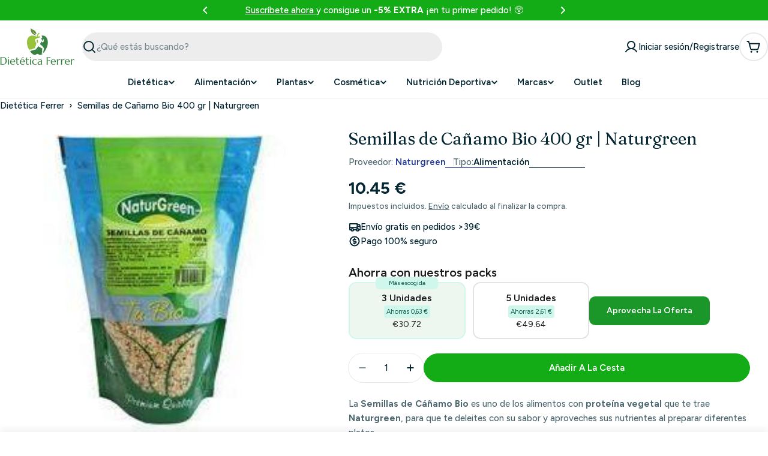

--- FILE ---
content_type: text/html; charset=utf-8
request_url: https://www.dieteticaferrer.com/products/semillas-canamo-bio-naturgreen-1
body_size: 127856
content:

<!doctype html>
<html
  class="no-js"
  lang="es"
  
>
  <head>

    <script
    type="application/javascript"
    src='https://static.apisearch.cloud/as-4badda22-d9b1-4622.layer.min.js'
    charset='UTF-8'
    crossorigin="anonymous"
    defer async
></script>

    <meta charset="utf-8">
    <meta http-equiv="X-UA-Compatible" content="IE=edge">
    <meta name="viewport" content="width=device-width,initial-scale=1">
    <meta name="theme-color" content="">
    <link rel="canonical" href="https://www.dieteticaferrer.com/products/semillas-canamo-bio-naturgreen-1">
    <link rel="preconnect" href="https://cdn.shopify.com" crossorigin><link rel="icon" type="image/png" href="//www.dieteticaferrer.com/cdn/shop/files/logo_dietetica_150x80-07_e6abfb3d-dd50-421d-abb1-205315075758.png?crop=center&height=32&v=1757416757&width=32"><link rel="preconnect" href="https://fonts.shopifycdn.com" crossorigin>


    <title>Semillas de Cañamo Bio 400 gr - Naturgreen - Dietetica Ferrer</title>

    
      <meta name="description" content="La Semillas de Cáñamo Bio es uno de los alimentos con proteina vegetal que te trae Naturgreen, para que te deleites con su sabor y aproveches sus nutrientes.">
    


<meta property="og:site_name" content="Dietetica Ferrer">
<meta property="og:url" content="https://www.dieteticaferrer.com/products/semillas-canamo-bio-naturgreen-1">
<meta property="og:title" content="Semillas de Cañamo Bio 400 gr - Naturgreen - Dietetica Ferrer">
<meta property="og:type" content="product">
<meta property="og:description" content="La Semillas de Cáñamo Bio es uno de los alimentos con proteina vegetal que te trae Naturgreen, para que te deleites con su sabor y aproveches sus nutrientes."><meta property="og:image" content="http://www.dieteticaferrer.com/cdn/shop/products/semillas-de-canamo-bio-400-gr-naturgreen-general-greenconsum-652271.jpg?v=1754487989">
  <meta property="og:image:secure_url" content="https://www.dieteticaferrer.com/cdn/shop/products/semillas-de-canamo-bio-400-gr-naturgreen-general-greenconsum-652271.jpg?v=1754487989">
  <meta property="og:image:width" content="245">
  <meta property="og:image:height" content="245"><meta property="og:price:amount" content="10.45">
  <meta property="og:price:currency" content="EUR"><meta name="twitter:card" content="summary_large_image">
<meta name="twitter:title" content="Semillas de Cañamo Bio 400 gr - Naturgreen - Dietetica Ferrer">
<meta name="twitter:description" content="La Semillas de Cáñamo Bio es uno de los alimentos con proteina vegetal que te trae Naturgreen, para que te deleites con su sabor y aproveches sus nutrientes.">

<style data-shopify>
  @font-face {
  font-family: Figtree;
  font-weight: 500;
  font-style: normal;
  font-display: swap;
  src: url("//www.dieteticaferrer.com/cdn/fonts/figtree/figtree_n5.3b6b7df38aa5986536945796e1f947445832047c.woff2") format("woff2"),
       url("//www.dieteticaferrer.com/cdn/fonts/figtree/figtree_n5.f26bf6dcae278b0ed902605f6605fa3338e81dab.woff") format("woff");
}

  @font-face {
  font-family: Figtree;
  font-weight: 500;
  font-style: italic;
  font-display: swap;
  src: url("//www.dieteticaferrer.com/cdn/fonts/figtree/figtree_i5.969396f679a62854cf82dbf67acc5721e41351f0.woff2") format("woff2"),
       url("//www.dieteticaferrer.com/cdn/fonts/figtree/figtree_i5.93bc1cad6c73ca9815f9777c49176dfc9d2890dd.woff") format("woff");
}

  @font-face {
  font-family: Figtree;
  font-weight: 600;
  font-style: normal;
  font-display: swap;
  src: url("//www.dieteticaferrer.com/cdn/fonts/figtree/figtree_n6.9d1ea52bb49a0a86cfd1b0383d00f83d3fcc14de.woff2") format("woff2"),
       url("//www.dieteticaferrer.com/cdn/fonts/figtree/figtree_n6.f0fcdea525a0e47b2ae4ab645832a8e8a96d31d3.woff") format("woff");
}

  @font-face {
  font-family: Figtree;
  font-weight: 600;
  font-style: italic;
  font-display: swap;
  src: url("//www.dieteticaferrer.com/cdn/fonts/figtree/figtree_i6.702baae75738b446cfbed6ac0d60cab7b21e61ba.woff2") format("woff2"),
       url("//www.dieteticaferrer.com/cdn/fonts/figtree/figtree_i6.6b8dc40d16c9905d29525156e284509f871ce8f9.woff") format("woff");
}

  @font-face {
  font-family: Figtree;
  font-weight: 700;
  font-style: normal;
  font-display: swap;
  src: url("//www.dieteticaferrer.com/cdn/fonts/figtree/figtree_n7.2fd9bfe01586148e644724096c9d75e8c7a90e55.woff2") format("woff2"),
       url("//www.dieteticaferrer.com/cdn/fonts/figtree/figtree_n7.ea05de92d862f9594794ab281c4c3a67501ef5fc.woff") format("woff");
}

  @font-face {
  font-family: Figtree;
  font-weight: 700;
  font-style: italic;
  font-display: swap;
  src: url("//www.dieteticaferrer.com/cdn/fonts/figtree/figtree_i7.06add7096a6f2ab742e09ec7e498115904eda1fe.woff2") format("woff2"),
       url("//www.dieteticaferrer.com/cdn/fonts/figtree/figtree_i7.ee584b5fcaccdbb5518c0228158941f8df81b101.woff") format("woff");
}

  @font-face {
  font-family: Fraunces;
  font-weight: 400;
  font-style: normal;
  font-display: swap;
  src: url("//www.dieteticaferrer.com/cdn/fonts/fraunces/fraunces_n4.8e6986daad4907c36a536fb8d55aaf5318c974ca.woff2") format("woff2"),
       url("//www.dieteticaferrer.com/cdn/fonts/fraunces/fraunces_n4.879060358fafcf2c4c4b6df76c608dc301ced93b.woff") format("woff");
}

  @font-face {
  font-family: Fraunces;
  font-weight: 400;
  font-style: italic;
  font-display: swap;
  src: url("//www.dieteticaferrer.com/cdn/fonts/fraunces/fraunces_i4.e09716ed61c0a2362812f958774186e93f19000f.woff2") format("woff2"),
       url("//www.dieteticaferrer.com/cdn/fonts/fraunces/fraunces_i4.8d7d036539670404ec5904eabafe8f06e152c5c7.woff") format("woff");
}

  

  
    :root,
.color-scheme-1 {
      --color-background: 255,255,255;
      --color-secondary-background: 246,246,246;
      --color-primary: 196,48,28;
      --color-text-heading: 7,40,53;
      --color-foreground: 7,40,53;
      --color-subtext: 81,105,113;
      --color-subtext-alpha: 1.0;
      --color-border: 230,233,235;
      --color-border-alpha: 1.0;
      --color-button: 19,172,22;
      --color-button-text: 255,255,255;
      --color-secondary-button: 237,237,237;
      --color-secondary-button-border: 237,237,237;
      --color-secondary-button-text: 7,40,53;
      --color-button-before: ;
      --color-field: 237,237,237;
      --color-field-alpha: 1.0;
      --color-field-text: 7,40,53;
      --color-link: 7,40,53;
      --color-link-hover: 7,40,53;
      --color-product-price-sale: 196,48,28;
      --color-progress-bar: 13,135,86;
      --color-foreground-lighten-60: #6a7e86;
      --color-foreground-lighten-40: #9ca9ae;
      --color-foreground-lighten-19: #d0d6d9;
--inputs-border-width: 0px;
        --inputs-search-border-width: 0px;}
    @media (min-width: 768px) {
      body .desktop-color-scheme-1 {
        --color-background: 255,255,255;
      --color-secondary-background: 246,246,246;
      --color-primary: 196,48,28;
      --color-text-heading: 7,40,53;
      --color-foreground: 7,40,53;
      --color-subtext: 81,105,113;
      --color-subtext-alpha: 1.0;
      --color-border: 230,233,235;
      --color-border-alpha: 1.0;
      --color-button: 19,172,22;
      --color-button-text: 255,255,255;
      --color-secondary-button: 237,237,237;
      --color-secondary-button-border: 237,237,237;
      --color-secondary-button-text: 7,40,53;
      --color-button-before: ;
      --color-field: 237,237,237;
      --color-field-alpha: 1.0;
      --color-field-text: 7,40,53;
      --color-link: 7,40,53;
      --color-link-hover: 7,40,53;
      --color-product-price-sale: 196,48,28;
      --color-progress-bar: 13,135,86;
      --color-foreground-lighten-60: #6a7e86;
      --color-foreground-lighten-40: #9ca9ae;
      --color-foreground-lighten-19: #d0d6d9;
        color: rgb(var(--color-foreground));
        background-color: rgb(var(--color-background));
      }
    }
    @media (max-width: 767px) {
      body .mobile-color-scheme-1 {
        --color-background: 255,255,255;
      --color-secondary-background: 246,246,246;
      --color-primary: 196,48,28;
      --color-text-heading: 7,40,53;
      --color-foreground: 7,40,53;
      --color-subtext: 81,105,113;
      --color-subtext-alpha: 1.0;
      --color-border: 230,233,235;
      --color-border-alpha: 1.0;
      --color-button: 19,172,22;
      --color-button-text: 255,255,255;
      --color-secondary-button: 237,237,237;
      --color-secondary-button-border: 237,237,237;
      --color-secondary-button-text: 7,40,53;
      --color-button-before: ;
      --color-field: 237,237,237;
      --color-field-alpha: 1.0;
      --color-field-text: 7,40,53;
      --color-link: 7,40,53;
      --color-link-hover: 7,40,53;
      --color-product-price-sale: 196,48,28;
      --color-progress-bar: 13,135,86;
      --color-foreground-lighten-60: #6a7e86;
      --color-foreground-lighten-40: #9ca9ae;
      --color-foreground-lighten-19: #d0d6d9;
        color: rgb(var(--color-foreground));
        background-color: rgb(var(--color-background));
      }
    }
  
    
.color-scheme-inverse {
      --color-background: 0,0,0;
      --color-secondary-background: 0,0,0;
      --color-primary: 196,48,28;
      --color-text-heading: 255,255,255;
      --color-foreground: 255,255,255;
      --color-subtext: 205,212,215;
      --color-subtext-alpha: 1.0;
      --color-border: 32,62,73;
      --color-border-alpha: 1.0;
      --color-button: 255,255,255;
      --color-button-text: 7,40,53;
      --color-secondary-button: 0,0,0;
      --color-secondary-button-border: 255,255,255;
      --color-secondary-button-text: 255,255,255;
      --color-button-before: ;
      --color-field: 255,255,255;
      --color-field-alpha: 1.0;
      --color-field-text: 0,0,0;
      --color-link: 255,255,255;
      --color-link-hover: 255,255,255;
      --color-product-price-sale: 196,48,28;
      --color-progress-bar: 13,135,86;
      --color-foreground-lighten-60: #999999;
      --color-foreground-lighten-40: #666666;
      --color-foreground-lighten-19: #303030;
--inputs-border-width: 0px;
        --inputs-search-border-width: 0px;}
    @media (min-width: 768px) {
      body .desktop-color-scheme-inverse {
        --color-background: 0,0,0;
      --color-secondary-background: 0,0,0;
      --color-primary: 196,48,28;
      --color-text-heading: 255,255,255;
      --color-foreground: 255,255,255;
      --color-subtext: 205,212,215;
      --color-subtext-alpha: 1.0;
      --color-border: 32,62,73;
      --color-border-alpha: 1.0;
      --color-button: 255,255,255;
      --color-button-text: 7,40,53;
      --color-secondary-button: 0,0,0;
      --color-secondary-button-border: 255,255,255;
      --color-secondary-button-text: 255,255,255;
      --color-button-before: ;
      --color-field: 255,255,255;
      --color-field-alpha: 1.0;
      --color-field-text: 0,0,0;
      --color-link: 255,255,255;
      --color-link-hover: 255,255,255;
      --color-product-price-sale: 196,48,28;
      --color-progress-bar: 13,135,86;
      --color-foreground-lighten-60: #999999;
      --color-foreground-lighten-40: #666666;
      --color-foreground-lighten-19: #303030;
        color: rgb(var(--color-foreground));
        background-color: rgb(var(--color-background));
      }
    }
    @media (max-width: 767px) {
      body .mobile-color-scheme-inverse {
        --color-background: 0,0,0;
      --color-secondary-background: 0,0,0;
      --color-primary: 196,48,28;
      --color-text-heading: 255,255,255;
      --color-foreground: 255,255,255;
      --color-subtext: 205,212,215;
      --color-subtext-alpha: 1.0;
      --color-border: 32,62,73;
      --color-border-alpha: 1.0;
      --color-button: 255,255,255;
      --color-button-text: 7,40,53;
      --color-secondary-button: 0,0,0;
      --color-secondary-button-border: 255,255,255;
      --color-secondary-button-text: 255,255,255;
      --color-button-before: ;
      --color-field: 255,255,255;
      --color-field-alpha: 1.0;
      --color-field-text: 0,0,0;
      --color-link: 255,255,255;
      --color-link-hover: 255,255,255;
      --color-product-price-sale: 196,48,28;
      --color-progress-bar: 13,135,86;
      --color-foreground-lighten-60: #999999;
      --color-foreground-lighten-40: #666666;
      --color-foreground-lighten-19: #303030;
        color: rgb(var(--color-foreground));
        background-color: rgb(var(--color-background));
      }
    }
  
    
.color-scheme-info {
      --color-background: 138,234,138;
      --color-secondary-background: 247,247,247;
      --color-primary: 196,48,28;
      --color-text-heading: 0,0,0;
      --color-foreground: 0,0,0;
      --color-subtext: 205,212,215;
      --color-subtext-alpha: 1.0;
      --color-border: 32,62,73;
      --color-border-alpha: 1.0;
      --color-button: 196,48,28;
      --color-button-text: 255,255,255;
      --color-secondary-button: 255,255,255;
      --color-secondary-button-border: 255,255,255;
      --color-secondary-button-text: 7,40,53;
      --color-button-before: ;
      --color-field: 32,62,73;
      --color-field-alpha: 1.0;
      --color-field-text: 255,255,255;
      --color-link: 0,0,0;
      --color-link-hover: 0,0,0;
      --color-product-price-sale: 196,48,28;
      --color-progress-bar: 13,135,86;
      --color-foreground-lighten-60: #375e37;
      --color-foreground-lighten-40: #538c53;
      --color-foreground-lighten-19: #70be70;
--inputs-border-width: 0px;
        --inputs-search-border-width: 0px;}
    @media (min-width: 768px) {
      body .desktop-color-scheme-info {
        --color-background: 138,234,138;
      --color-secondary-background: 247,247,247;
      --color-primary: 196,48,28;
      --color-text-heading: 0,0,0;
      --color-foreground: 0,0,0;
      --color-subtext: 205,212,215;
      --color-subtext-alpha: 1.0;
      --color-border: 32,62,73;
      --color-border-alpha: 1.0;
      --color-button: 196,48,28;
      --color-button-text: 255,255,255;
      --color-secondary-button: 255,255,255;
      --color-secondary-button-border: 255,255,255;
      --color-secondary-button-text: 7,40,53;
      --color-button-before: ;
      --color-field: 32,62,73;
      --color-field-alpha: 1.0;
      --color-field-text: 255,255,255;
      --color-link: 0,0,0;
      --color-link-hover: 0,0,0;
      --color-product-price-sale: 196,48,28;
      --color-progress-bar: 13,135,86;
      --color-foreground-lighten-60: #375e37;
      --color-foreground-lighten-40: #538c53;
      --color-foreground-lighten-19: #70be70;
        color: rgb(var(--color-foreground));
        background-color: rgb(var(--color-background));
      }
    }
    @media (max-width: 767px) {
      body .mobile-color-scheme-info {
        --color-background: 138,234,138;
      --color-secondary-background: 247,247,247;
      --color-primary: 196,48,28;
      --color-text-heading: 0,0,0;
      --color-foreground: 0,0,0;
      --color-subtext: 205,212,215;
      --color-subtext-alpha: 1.0;
      --color-border: 32,62,73;
      --color-border-alpha: 1.0;
      --color-button: 196,48,28;
      --color-button-text: 255,255,255;
      --color-secondary-button: 255,255,255;
      --color-secondary-button-border: 255,255,255;
      --color-secondary-button-text: 7,40,53;
      --color-button-before: ;
      --color-field: 32,62,73;
      --color-field-alpha: 1.0;
      --color-field-text: 255,255,255;
      --color-link: 0,0,0;
      --color-link-hover: 0,0,0;
      --color-product-price-sale: 196,48,28;
      --color-progress-bar: 13,135,86;
      --color-foreground-lighten-60: #375e37;
      --color-foreground-lighten-40: #538c53;
      --color-foreground-lighten-19: #70be70;
        color: rgb(var(--color-foreground));
        background-color: rgb(var(--color-background));
      }
    }
  
    
.color-scheme-2 {
      --color-background: 251,233,233;
      --color-secondary-background: 245,245,245;
      --color-primary: 196,48,28;
      --color-text-heading: 7,40,53;
      --color-foreground: 7,40,53;
      --color-subtext: 81,105,113;
      --color-subtext-alpha: 1.0;
      --color-border: 230,233,235;
      --color-border-alpha: 1.0;
      --color-button: 7,40,53;
      --color-button-text: 255,255,255;
      --color-secondary-button: 251,233,233;
      --color-secondary-button-border: 7,40,53;
      --color-secondary-button-text: 7,40,53;
      --color-button-before: ;
      --color-field: 245,245,245;
      --color-field-alpha: 1.0;
      --color-field-text: 0,0,0;
      --color-link: 7,40,53;
      --color-link-hover: 7,40,53;
      --color-product-price-sale: 196,48,28;
      --color-progress-bar: 13,135,86;
      --color-foreground-lighten-60: #69757d;
      --color-foreground-lighten-40: #999ca1;
      --color-foreground-lighten-19: #cdc4c7;
--inputs-border-width: 0px;
        --inputs-search-border-width: 0px;}
    @media (min-width: 768px) {
      body .desktop-color-scheme-2 {
        --color-background: 251,233,233;
      --color-secondary-background: 245,245,245;
      --color-primary: 196,48,28;
      --color-text-heading: 7,40,53;
      --color-foreground: 7,40,53;
      --color-subtext: 81,105,113;
      --color-subtext-alpha: 1.0;
      --color-border: 230,233,235;
      --color-border-alpha: 1.0;
      --color-button: 7,40,53;
      --color-button-text: 255,255,255;
      --color-secondary-button: 251,233,233;
      --color-secondary-button-border: 7,40,53;
      --color-secondary-button-text: 7,40,53;
      --color-button-before: ;
      --color-field: 245,245,245;
      --color-field-alpha: 1.0;
      --color-field-text: 0,0,0;
      --color-link: 7,40,53;
      --color-link-hover: 7,40,53;
      --color-product-price-sale: 196,48,28;
      --color-progress-bar: 13,135,86;
      --color-foreground-lighten-60: #69757d;
      --color-foreground-lighten-40: #999ca1;
      --color-foreground-lighten-19: #cdc4c7;
        color: rgb(var(--color-foreground));
        background-color: rgb(var(--color-background));
      }
    }
    @media (max-width: 767px) {
      body .mobile-color-scheme-2 {
        --color-background: 251,233,233;
      --color-secondary-background: 245,245,245;
      --color-primary: 196,48,28;
      --color-text-heading: 7,40,53;
      --color-foreground: 7,40,53;
      --color-subtext: 81,105,113;
      --color-subtext-alpha: 1.0;
      --color-border: 230,233,235;
      --color-border-alpha: 1.0;
      --color-button: 7,40,53;
      --color-button-text: 255,255,255;
      --color-secondary-button: 251,233,233;
      --color-secondary-button-border: 7,40,53;
      --color-secondary-button-text: 7,40,53;
      --color-button-before: ;
      --color-field: 245,245,245;
      --color-field-alpha: 1.0;
      --color-field-text: 0,0,0;
      --color-link: 7,40,53;
      --color-link-hover: 7,40,53;
      --color-product-price-sale: 196,48,28;
      --color-progress-bar: 13,135,86;
      --color-foreground-lighten-60: #69757d;
      --color-foreground-lighten-40: #999ca1;
      --color-foreground-lighten-19: #cdc4c7;
        color: rgb(var(--color-foreground));
        background-color: rgb(var(--color-background));
      }
    }
  
    
.color-scheme-3 {
      --color-background: 231,225,245;
      --color-secondary-background: 247,247,247;
      --color-primary: 196,48,28;
      --color-text-heading: 7,40,53;
      --color-foreground: 7,40,53;
      --color-subtext: 81,105,113;
      --color-subtext-alpha: 1.0;
      --color-border: 230,233,235;
      --color-border-alpha: 1.0;
      --color-button: 7,40,53;
      --color-button-text: 255,255,255;
      --color-secondary-button: 231,225,245;
      --color-secondary-button-border: 7,40,53;
      --color-secondary-button-text: 7,40,53;
      --color-button-before: ;
      --color-field: 255,255,255;
      --color-field-alpha: 1.0;
      --color-field-text: 0,0,0;
      --color-link: 7,40,53;
      --color-link-hover: 7,40,53;
      --color-product-price-sale: 196,48,28;
      --color-progress-bar: 13,135,86;
      --color-foreground-lighten-60: #617282;
      --color-foreground-lighten-40: #8d97a8;
      --color-foreground-lighten-19: #bcbed1;
--inputs-border-width: 0px;
        --inputs-search-border-width: 0px;}
    @media (min-width: 768px) {
      body .desktop-color-scheme-3 {
        --color-background: 231,225,245;
      --color-secondary-background: 247,247,247;
      --color-primary: 196,48,28;
      --color-text-heading: 7,40,53;
      --color-foreground: 7,40,53;
      --color-subtext: 81,105,113;
      --color-subtext-alpha: 1.0;
      --color-border: 230,233,235;
      --color-border-alpha: 1.0;
      --color-button: 7,40,53;
      --color-button-text: 255,255,255;
      --color-secondary-button: 231,225,245;
      --color-secondary-button-border: 7,40,53;
      --color-secondary-button-text: 7,40,53;
      --color-button-before: ;
      --color-field: 255,255,255;
      --color-field-alpha: 1.0;
      --color-field-text: 0,0,0;
      --color-link: 7,40,53;
      --color-link-hover: 7,40,53;
      --color-product-price-sale: 196,48,28;
      --color-progress-bar: 13,135,86;
      --color-foreground-lighten-60: #617282;
      --color-foreground-lighten-40: #8d97a8;
      --color-foreground-lighten-19: #bcbed1;
        color: rgb(var(--color-foreground));
        background-color: rgb(var(--color-background));
      }
    }
    @media (max-width: 767px) {
      body .mobile-color-scheme-3 {
        --color-background: 231,225,245;
      --color-secondary-background: 247,247,247;
      --color-primary: 196,48,28;
      --color-text-heading: 7,40,53;
      --color-foreground: 7,40,53;
      --color-subtext: 81,105,113;
      --color-subtext-alpha: 1.0;
      --color-border: 230,233,235;
      --color-border-alpha: 1.0;
      --color-button: 7,40,53;
      --color-button-text: 255,255,255;
      --color-secondary-button: 231,225,245;
      --color-secondary-button-border: 7,40,53;
      --color-secondary-button-text: 7,40,53;
      --color-button-before: ;
      --color-field: 255,255,255;
      --color-field-alpha: 1.0;
      --color-field-text: 0,0,0;
      --color-link: 7,40,53;
      --color-link-hover: 7,40,53;
      --color-product-price-sale: 196,48,28;
      --color-progress-bar: 13,135,86;
      --color-foreground-lighten-60: #617282;
      --color-foreground-lighten-40: #8d97a8;
      --color-foreground-lighten-19: #bcbed1;
        color: rgb(var(--color-foreground));
        background-color: rgb(var(--color-background));
      }
    }
  
    
.color-scheme-4 {
      --color-background: 253,219,215;
      --color-secondary-background: 247,247,247;
      --color-primary: 196,48,28;
      --color-text-heading: 7,40,53;
      --color-foreground: 7,40,53;
      --color-subtext: 81,105,113;
      --color-subtext-alpha: 1.0;
      --color-border: 230,233,235;
      --color-border-alpha: 1.0;
      --color-button: 7,40,53;
      --color-button-text: 255,255,255;
      --color-secondary-button: 255,255,255;
      --color-secondary-button-border: 255,255,255;
      --color-secondary-button-text: 7,40,53;
      --color-button-before: ;
      --color-field: 245,245,245;
      --color-field-alpha: 1.0;
      --color-field-text: 0,0,0;
      --color-link: 7,40,53;
      --color-link-hover: 7,40,53;
      --color-product-price-sale: 196,48,28;
      --color-progress-bar: 13,135,86;
      --color-foreground-lighten-60: #697076;
      --color-foreground-lighten-40: #9b9396;
      --color-foreground-lighten-19: #ceb9b8;
--inputs-border-width: 0px;
        --inputs-search-border-width: 0px;}
    @media (min-width: 768px) {
      body .desktop-color-scheme-4 {
        --color-background: 253,219,215;
      --color-secondary-background: 247,247,247;
      --color-primary: 196,48,28;
      --color-text-heading: 7,40,53;
      --color-foreground: 7,40,53;
      --color-subtext: 81,105,113;
      --color-subtext-alpha: 1.0;
      --color-border: 230,233,235;
      --color-border-alpha: 1.0;
      --color-button: 7,40,53;
      --color-button-text: 255,255,255;
      --color-secondary-button: 255,255,255;
      --color-secondary-button-border: 255,255,255;
      --color-secondary-button-text: 7,40,53;
      --color-button-before: ;
      --color-field: 245,245,245;
      --color-field-alpha: 1.0;
      --color-field-text: 0,0,0;
      --color-link: 7,40,53;
      --color-link-hover: 7,40,53;
      --color-product-price-sale: 196,48,28;
      --color-progress-bar: 13,135,86;
      --color-foreground-lighten-60: #697076;
      --color-foreground-lighten-40: #9b9396;
      --color-foreground-lighten-19: #ceb9b8;
        color: rgb(var(--color-foreground));
        background-color: rgb(var(--color-background));
      }
    }
    @media (max-width: 767px) {
      body .mobile-color-scheme-4 {
        --color-background: 253,219,215;
      --color-secondary-background: 247,247,247;
      --color-primary: 196,48,28;
      --color-text-heading: 7,40,53;
      --color-foreground: 7,40,53;
      --color-subtext: 81,105,113;
      --color-subtext-alpha: 1.0;
      --color-border: 230,233,235;
      --color-border-alpha: 1.0;
      --color-button: 7,40,53;
      --color-button-text: 255,255,255;
      --color-secondary-button: 255,255,255;
      --color-secondary-button-border: 255,255,255;
      --color-secondary-button-text: 7,40,53;
      --color-button-before: ;
      --color-field: 245,245,245;
      --color-field-alpha: 1.0;
      --color-field-text: 0,0,0;
      --color-link: 7,40,53;
      --color-link-hover: 7,40,53;
      --color-product-price-sale: 196,48,28;
      --color-progress-bar: 13,135,86;
      --color-foreground-lighten-60: #697076;
      --color-foreground-lighten-40: #9b9396;
      --color-foreground-lighten-19: #ceb9b8;
        color: rgb(var(--color-foreground));
        background-color: rgb(var(--color-background));
      }
    }
  
    
.color-scheme-6 {
      --color-background: 19,172,22;
      --color-secondary-background: 243,238,234;
      --color-primary: 196,48,28;
      --color-text-heading: 255,255,255;
      --color-foreground: 255,255,255;
      --color-subtext: 81,105,113;
      --color-subtext-alpha: 1.0;
      --color-border: 230,233,235;
      --color-border-alpha: 1.0;
      --color-button: 7,40,53;
      --color-button-text: 255,255,255;
      --color-secondary-button: 216,234,232;
      --color-secondary-button-border: 7,40,53;
      --color-secondary-button-text: 7,40,53;
      --color-button-before: ;
      --color-field: 255,255,255;
      --color-field-alpha: 1.0;
      --color-field-text: 0,0,0;
      --color-link: 255,255,255;
      --color-link-hover: 255,255,255;
      --color-product-price-sale: 196,48,28;
      --color-progress-bar: 13,135,86;
      --color-foreground-lighten-60: #a1dea2;
      --color-foreground-lighten-40: #71cd73;
      --color-foreground-lighten-19: #40bc42;
--inputs-border-width: 0px;
        --inputs-search-border-width: 0px;}
    @media (min-width: 768px) {
      body .desktop-color-scheme-6 {
        --color-background: 19,172,22;
      --color-secondary-background: 243,238,234;
      --color-primary: 196,48,28;
      --color-text-heading: 255,255,255;
      --color-foreground: 255,255,255;
      --color-subtext: 81,105,113;
      --color-subtext-alpha: 1.0;
      --color-border: 230,233,235;
      --color-border-alpha: 1.0;
      --color-button: 7,40,53;
      --color-button-text: 255,255,255;
      --color-secondary-button: 216,234,232;
      --color-secondary-button-border: 7,40,53;
      --color-secondary-button-text: 7,40,53;
      --color-button-before: ;
      --color-field: 255,255,255;
      --color-field-alpha: 1.0;
      --color-field-text: 0,0,0;
      --color-link: 255,255,255;
      --color-link-hover: 255,255,255;
      --color-product-price-sale: 196,48,28;
      --color-progress-bar: 13,135,86;
      --color-foreground-lighten-60: #a1dea2;
      --color-foreground-lighten-40: #71cd73;
      --color-foreground-lighten-19: #40bc42;
        color: rgb(var(--color-foreground));
        background-color: rgb(var(--color-background));
      }
    }
    @media (max-width: 767px) {
      body .mobile-color-scheme-6 {
        --color-background: 19,172,22;
      --color-secondary-background: 243,238,234;
      --color-primary: 196,48,28;
      --color-text-heading: 255,255,255;
      --color-foreground: 255,255,255;
      --color-subtext: 81,105,113;
      --color-subtext-alpha: 1.0;
      --color-border: 230,233,235;
      --color-border-alpha: 1.0;
      --color-button: 7,40,53;
      --color-button-text: 255,255,255;
      --color-secondary-button: 216,234,232;
      --color-secondary-button-border: 7,40,53;
      --color-secondary-button-text: 7,40,53;
      --color-button-before: ;
      --color-field: 255,255,255;
      --color-field-alpha: 1.0;
      --color-field-text: 0,0,0;
      --color-link: 255,255,255;
      --color-link-hover: 255,255,255;
      --color-product-price-sale: 196,48,28;
      --color-progress-bar: 13,135,86;
      --color-foreground-lighten-60: #a1dea2;
      --color-foreground-lighten-40: #71cd73;
      --color-foreground-lighten-19: #40bc42;
        color: rgb(var(--color-foreground));
        background-color: rgb(var(--color-background));
      }
    }
  
    
.color-scheme-7 {
      --color-background: 245,226,226;
      --color-secondary-background: 233,233,233;
      --color-primary: 196,48,28;
      --color-text-heading: 7,40,53;
      --color-foreground: 7,40,53;
      --color-subtext: 81,105,113;
      --color-subtext-alpha: 1.0;
      --color-border: 230,233,235;
      --color-border-alpha: 1.0;
      --color-button: 7,40,53;
      --color-button-text: 255,255,255;
      --color-secondary-button: 245,226,226;
      --color-secondary-button-border: 7,40,53;
      --color-secondary-button-text: 7,40,53;
      --color-button-before: ;
      --color-field: 245,245,245;
      --color-field-alpha: 1.0;
      --color-field-text: 0,0,0;
      --color-link: 7,40,53;
      --color-link-hover: 7,40,53;
      --color-product-price-sale: 196,48,28;
      --color-progress-bar: 13,135,86;
      --color-foreground-lighten-60: #66727a;
      --color-foreground-lighten-40: #96989d;
      --color-foreground-lighten-19: #c8bfc1;
--inputs-border-width: 0px;
        --inputs-search-border-width: 0px;}
    @media (min-width: 768px) {
      body .desktop-color-scheme-7 {
        --color-background: 245,226,226;
      --color-secondary-background: 233,233,233;
      --color-primary: 196,48,28;
      --color-text-heading: 7,40,53;
      --color-foreground: 7,40,53;
      --color-subtext: 81,105,113;
      --color-subtext-alpha: 1.0;
      --color-border: 230,233,235;
      --color-border-alpha: 1.0;
      --color-button: 7,40,53;
      --color-button-text: 255,255,255;
      --color-secondary-button: 245,226,226;
      --color-secondary-button-border: 7,40,53;
      --color-secondary-button-text: 7,40,53;
      --color-button-before: ;
      --color-field: 245,245,245;
      --color-field-alpha: 1.0;
      --color-field-text: 0,0,0;
      --color-link: 7,40,53;
      --color-link-hover: 7,40,53;
      --color-product-price-sale: 196,48,28;
      --color-progress-bar: 13,135,86;
      --color-foreground-lighten-60: #66727a;
      --color-foreground-lighten-40: #96989d;
      --color-foreground-lighten-19: #c8bfc1;
        color: rgb(var(--color-foreground));
        background-color: rgb(var(--color-background));
      }
    }
    @media (max-width: 767px) {
      body .mobile-color-scheme-7 {
        --color-background: 245,226,226;
      --color-secondary-background: 233,233,233;
      --color-primary: 196,48,28;
      --color-text-heading: 7,40,53;
      --color-foreground: 7,40,53;
      --color-subtext: 81,105,113;
      --color-subtext-alpha: 1.0;
      --color-border: 230,233,235;
      --color-border-alpha: 1.0;
      --color-button: 7,40,53;
      --color-button-text: 255,255,255;
      --color-secondary-button: 245,226,226;
      --color-secondary-button-border: 7,40,53;
      --color-secondary-button-text: 7,40,53;
      --color-button-before: ;
      --color-field: 245,245,245;
      --color-field-alpha: 1.0;
      --color-field-text: 0,0,0;
      --color-link: 7,40,53;
      --color-link-hover: 7,40,53;
      --color-product-price-sale: 196,48,28;
      --color-progress-bar: 13,135,86;
      --color-foreground-lighten-60: #66727a;
      --color-foreground-lighten-40: #96989d;
      --color-foreground-lighten-19: #c8bfc1;
        color: rgb(var(--color-foreground));
        background-color: rgb(var(--color-background));
      }
    }
  
    
.color-scheme-8 {
      --color-background: 250,250,250;
      --color-secondary-background: 247,247,247;
      --color-primary: 196,48,28;
      --color-text-heading: 7,40,53;
      --color-foreground: 7,40,53;
      --color-subtext: 81,105,113;
      --color-subtext-alpha: 1.0;
      --color-border: 230,233,235;
      --color-border-alpha: 1.0;
      --color-button: 7,40,53;
      --color-button-text: 250,250,250;
      --color-secondary-button: 250,250,250;
      --color-secondary-button-border: 7,40,53;
      --color-secondary-button-text: 7,40,53;
      --color-button-before: ;
      --color-field: 245,245,245;
      --color-field-alpha: 1.0;
      --color-field-text: 0,0,0;
      --color-link: 7,40,53;
      --color-link-hover: 7,40,53;
      --color-product-price-sale: 196,48,28;
      --color-progress-bar: 13,135,86;
      --color-foreground-lighten-60: #687c84;
      --color-foreground-lighten-40: #99a6ab;
      --color-foreground-lighten-19: #ccd2d5;
--inputs-border-width: 0px;
        --inputs-search-border-width: 0px;}
    @media (min-width: 768px) {
      body .desktop-color-scheme-8 {
        --color-background: 250,250,250;
      --color-secondary-background: 247,247,247;
      --color-primary: 196,48,28;
      --color-text-heading: 7,40,53;
      --color-foreground: 7,40,53;
      --color-subtext: 81,105,113;
      --color-subtext-alpha: 1.0;
      --color-border: 230,233,235;
      --color-border-alpha: 1.0;
      --color-button: 7,40,53;
      --color-button-text: 250,250,250;
      --color-secondary-button: 250,250,250;
      --color-secondary-button-border: 7,40,53;
      --color-secondary-button-text: 7,40,53;
      --color-button-before: ;
      --color-field: 245,245,245;
      --color-field-alpha: 1.0;
      --color-field-text: 0,0,0;
      --color-link: 7,40,53;
      --color-link-hover: 7,40,53;
      --color-product-price-sale: 196,48,28;
      --color-progress-bar: 13,135,86;
      --color-foreground-lighten-60: #687c84;
      --color-foreground-lighten-40: #99a6ab;
      --color-foreground-lighten-19: #ccd2d5;
        color: rgb(var(--color-foreground));
        background-color: rgb(var(--color-background));
      }
    }
    @media (max-width: 767px) {
      body .mobile-color-scheme-8 {
        --color-background: 250,250,250;
      --color-secondary-background: 247,247,247;
      --color-primary: 196,48,28;
      --color-text-heading: 7,40,53;
      --color-foreground: 7,40,53;
      --color-subtext: 81,105,113;
      --color-subtext-alpha: 1.0;
      --color-border: 230,233,235;
      --color-border-alpha: 1.0;
      --color-button: 7,40,53;
      --color-button-text: 250,250,250;
      --color-secondary-button: 250,250,250;
      --color-secondary-button-border: 7,40,53;
      --color-secondary-button-text: 7,40,53;
      --color-button-before: ;
      --color-field: 245,245,245;
      --color-field-alpha: 1.0;
      --color-field-text: 0,0,0;
      --color-link: 7,40,53;
      --color-link-hover: 7,40,53;
      --color-product-price-sale: 196,48,28;
      --color-progress-bar: 13,135,86;
      --color-foreground-lighten-60: #687c84;
      --color-foreground-lighten-40: #99a6ab;
      --color-foreground-lighten-19: #ccd2d5;
        color: rgb(var(--color-foreground));
        background-color: rgb(var(--color-background));
      }
    }
  
    
.color-scheme-9 {
      --color-background: 241,241,241;
      --color-secondary-background: 237,237,237;
      --color-primary: 196,48,28;
      --color-text-heading: 7,40,53;
      --color-foreground: 7,40,53;
      --color-subtext: 81,105,113;
      --color-subtext-alpha: 1.0;
      --color-border: 230,233,235;
      --color-border-alpha: 1.0;
      --color-button: 7,40,53;
      --color-button-text: 255,255,255;
      --color-secondary-button: 237,237,237;
      --color-secondary-button-border: 237,237,237;
      --color-secondary-button-text: 7,40,53;
      --color-button-before: ;
      --color-field: 237,237,237;
      --color-field-alpha: 1.0;
      --color-field-text: 0,0,0;
      --color-link: 7,40,53;
      --color-link-hover: 7,40,53;
      --color-product-price-sale: 196,48,28;
      --color-progress-bar: 13,135,86;
      --color-foreground-lighten-60: #657880;
      --color-foreground-lighten-40: #93a1a6;
      --color-foreground-lighten-19: #c5cbcd;
--inputs-border-width: 0px;
        --inputs-search-border-width: 0px;}
    @media (min-width: 768px) {
      body .desktop-color-scheme-9 {
        --color-background: 241,241,241;
      --color-secondary-background: 237,237,237;
      --color-primary: 196,48,28;
      --color-text-heading: 7,40,53;
      --color-foreground: 7,40,53;
      --color-subtext: 81,105,113;
      --color-subtext-alpha: 1.0;
      --color-border: 230,233,235;
      --color-border-alpha: 1.0;
      --color-button: 7,40,53;
      --color-button-text: 255,255,255;
      --color-secondary-button: 237,237,237;
      --color-secondary-button-border: 237,237,237;
      --color-secondary-button-text: 7,40,53;
      --color-button-before: ;
      --color-field: 237,237,237;
      --color-field-alpha: 1.0;
      --color-field-text: 0,0,0;
      --color-link: 7,40,53;
      --color-link-hover: 7,40,53;
      --color-product-price-sale: 196,48,28;
      --color-progress-bar: 13,135,86;
      --color-foreground-lighten-60: #657880;
      --color-foreground-lighten-40: #93a1a6;
      --color-foreground-lighten-19: #c5cbcd;
        color: rgb(var(--color-foreground));
        background-color: rgb(var(--color-background));
      }
    }
    @media (max-width: 767px) {
      body .mobile-color-scheme-9 {
        --color-background: 241,241,241;
      --color-secondary-background: 237,237,237;
      --color-primary: 196,48,28;
      --color-text-heading: 7,40,53;
      --color-foreground: 7,40,53;
      --color-subtext: 81,105,113;
      --color-subtext-alpha: 1.0;
      --color-border: 230,233,235;
      --color-border-alpha: 1.0;
      --color-button: 7,40,53;
      --color-button-text: 255,255,255;
      --color-secondary-button: 237,237,237;
      --color-secondary-button-border: 237,237,237;
      --color-secondary-button-text: 7,40,53;
      --color-button-before: ;
      --color-field: 237,237,237;
      --color-field-alpha: 1.0;
      --color-field-text: 0,0,0;
      --color-link: 7,40,53;
      --color-link-hover: 7,40,53;
      --color-product-price-sale: 196,48,28;
      --color-progress-bar: 13,135,86;
      --color-foreground-lighten-60: #657880;
      --color-foreground-lighten-40: #93a1a6;
      --color-foreground-lighten-19: #c5cbcd;
        color: rgb(var(--color-foreground));
        background-color: rgb(var(--color-background));
      }
    }
  
    
.color-scheme-10 {
      --color-background: 247,247,245;
      --color-secondary-background: 237,237,237;
      --color-primary: 196,48,28;
      --color-text-heading: 7,40,53;
      --color-foreground: 7,40,53;
      --color-subtext: 81,105,113;
      --color-subtext-alpha: 1.0;
      --color-border: 230,233,235;
      --color-border-alpha: 1.0;
      --color-button: 7,40,53;
      --color-button-text: 255,255,255;
      --color-secondary-button: 247,247,245;
      --color-secondary-button-border: 7,40,53;
      --color-secondary-button-text: 7,40,53;
      --color-button-before: ;
      --color-field: 255,255,255;
      --color-field-alpha: 1.0;
      --color-field-text: 7,40,53;
      --color-link: 7,40,53;
      --color-link-hover: 7,40,53;
      --color-product-price-sale: 196,48,28;
      --color-progress-bar: 13,135,86;
      --color-foreground-lighten-60: #677b82;
      --color-foreground-lighten-40: #97a4a8;
      --color-foreground-lighten-19: #c9d0d1;
--inputs-border-width: 0px;
        --inputs-search-border-width: 0px;}
    @media (min-width: 768px) {
      body .desktop-color-scheme-10 {
        --color-background: 247,247,245;
      --color-secondary-background: 237,237,237;
      --color-primary: 196,48,28;
      --color-text-heading: 7,40,53;
      --color-foreground: 7,40,53;
      --color-subtext: 81,105,113;
      --color-subtext-alpha: 1.0;
      --color-border: 230,233,235;
      --color-border-alpha: 1.0;
      --color-button: 7,40,53;
      --color-button-text: 255,255,255;
      --color-secondary-button: 247,247,245;
      --color-secondary-button-border: 7,40,53;
      --color-secondary-button-text: 7,40,53;
      --color-button-before: ;
      --color-field: 255,255,255;
      --color-field-alpha: 1.0;
      --color-field-text: 7,40,53;
      --color-link: 7,40,53;
      --color-link-hover: 7,40,53;
      --color-product-price-sale: 196,48,28;
      --color-progress-bar: 13,135,86;
      --color-foreground-lighten-60: #677b82;
      --color-foreground-lighten-40: #97a4a8;
      --color-foreground-lighten-19: #c9d0d1;
        color: rgb(var(--color-foreground));
        background-color: rgb(var(--color-background));
      }
    }
    @media (max-width: 767px) {
      body .mobile-color-scheme-10 {
        --color-background: 247,247,245;
      --color-secondary-background: 237,237,237;
      --color-primary: 196,48,28;
      --color-text-heading: 7,40,53;
      --color-foreground: 7,40,53;
      --color-subtext: 81,105,113;
      --color-subtext-alpha: 1.0;
      --color-border: 230,233,235;
      --color-border-alpha: 1.0;
      --color-button: 7,40,53;
      --color-button-text: 255,255,255;
      --color-secondary-button: 247,247,245;
      --color-secondary-button-border: 7,40,53;
      --color-secondary-button-text: 7,40,53;
      --color-button-before: ;
      --color-field: 255,255,255;
      --color-field-alpha: 1.0;
      --color-field-text: 7,40,53;
      --color-link: 7,40,53;
      --color-link-hover: 7,40,53;
      --color-product-price-sale: 196,48,28;
      --color-progress-bar: 13,135,86;
      --color-foreground-lighten-60: #677b82;
      --color-foreground-lighten-40: #97a4a8;
      --color-foreground-lighten-19: #c9d0d1;
        color: rgb(var(--color-foreground));
        background-color: rgb(var(--color-background));
      }
    }
  
    
.color-scheme-11 {
      --color-background: 246,246,246;
      --color-secondary-background: 237,237,237;
      --color-primary: 196,48,28;
      --color-text-heading: 7,40,53;
      --color-foreground: 7,40,53;
      --color-subtext: 81,105,113;
      --color-subtext-alpha: 1.0;
      --color-border: 230,233,235;
      --color-border-alpha: 1.0;
      --color-button: 7,40,53;
      --color-button-text: 255,255,255;
      --color-secondary-button: 237,237,237;
      --color-secondary-button-border: 237,237,237;
      --color-secondary-button-text: 7,40,53;
      --color-button-before: ;
      --color-field: 255,255,255;
      --color-field-alpha: 1.0;
      --color-field-text: 7,40,53;
      --color-link: 7,40,53;
      --color-link-hover: 7,40,53;
      --color-product-price-sale: 196,48,28;
      --color-progress-bar: 13,135,86;
      --color-foreground-lighten-60: #677a82;
      --color-foreground-lighten-40: #96a4a9;
      --color-foreground-lighten-19: #c9cfd1;
--inputs-border-width: 0px;
        --inputs-search-border-width: 0px;}
    @media (min-width: 768px) {
      body .desktop-color-scheme-11 {
        --color-background: 246,246,246;
      --color-secondary-background: 237,237,237;
      --color-primary: 196,48,28;
      --color-text-heading: 7,40,53;
      --color-foreground: 7,40,53;
      --color-subtext: 81,105,113;
      --color-subtext-alpha: 1.0;
      --color-border: 230,233,235;
      --color-border-alpha: 1.0;
      --color-button: 7,40,53;
      --color-button-text: 255,255,255;
      --color-secondary-button: 237,237,237;
      --color-secondary-button-border: 237,237,237;
      --color-secondary-button-text: 7,40,53;
      --color-button-before: ;
      --color-field: 255,255,255;
      --color-field-alpha: 1.0;
      --color-field-text: 7,40,53;
      --color-link: 7,40,53;
      --color-link-hover: 7,40,53;
      --color-product-price-sale: 196,48,28;
      --color-progress-bar: 13,135,86;
      --color-foreground-lighten-60: #677a82;
      --color-foreground-lighten-40: #96a4a9;
      --color-foreground-lighten-19: #c9cfd1;
        color: rgb(var(--color-foreground));
        background-color: rgb(var(--color-background));
      }
    }
    @media (max-width: 767px) {
      body .mobile-color-scheme-11 {
        --color-background: 246,246,246;
      --color-secondary-background: 237,237,237;
      --color-primary: 196,48,28;
      --color-text-heading: 7,40,53;
      --color-foreground: 7,40,53;
      --color-subtext: 81,105,113;
      --color-subtext-alpha: 1.0;
      --color-border: 230,233,235;
      --color-border-alpha: 1.0;
      --color-button: 7,40,53;
      --color-button-text: 255,255,255;
      --color-secondary-button: 237,237,237;
      --color-secondary-button-border: 237,237,237;
      --color-secondary-button-text: 7,40,53;
      --color-button-before: ;
      --color-field: 255,255,255;
      --color-field-alpha: 1.0;
      --color-field-text: 7,40,53;
      --color-link: 7,40,53;
      --color-link-hover: 7,40,53;
      --color-product-price-sale: 196,48,28;
      --color-progress-bar: 13,135,86;
      --color-foreground-lighten-60: #677a82;
      --color-foreground-lighten-40: #96a4a9;
      --color-foreground-lighten-19: #c9cfd1;
        color: rgb(var(--color-foreground));
        background-color: rgb(var(--color-background));
      }
    }
  
    
.color-scheme-12 {
      --color-background: 255,255,255;
      --color-secondary-background: 237,237,237;
      --color-primary: 196,48,28;
      --color-text-heading: 7,40,53;
      --color-foreground: 7,40,53;
      --color-subtext: 81,105,113;
      --color-subtext-alpha: 1.0;
      --color-border: 230,233,235;
      --color-border-alpha: 1.0;
      --color-button: 196,48,28;
      --color-button-text: 255,255,255;
      --color-secondary-button: 237,237,237;
      --color-secondary-button-border: 237,237,237;
      --color-secondary-button-text: 7,40,53;
      --color-button-before: ;
      --color-field: 255,255,255;
      --color-field-alpha: 1.0;
      --color-field-text: 7,40,53;
      --color-link: 7,40,53;
      --color-link-hover: 7,40,53;
      --color-product-price-sale: 196,48,28;
      --color-progress-bar: 13,135,86;
      --color-foreground-lighten-60: #6a7e86;
      --color-foreground-lighten-40: #9ca9ae;
      --color-foreground-lighten-19: #d0d6d9;
--inputs-border-width: 1px;
        --inputs-search-border-width: 2px;}
    @media (min-width: 768px) {
      body .desktop-color-scheme-12 {
        --color-background: 255,255,255;
      --color-secondary-background: 237,237,237;
      --color-primary: 196,48,28;
      --color-text-heading: 7,40,53;
      --color-foreground: 7,40,53;
      --color-subtext: 81,105,113;
      --color-subtext-alpha: 1.0;
      --color-border: 230,233,235;
      --color-border-alpha: 1.0;
      --color-button: 196,48,28;
      --color-button-text: 255,255,255;
      --color-secondary-button: 237,237,237;
      --color-secondary-button-border: 237,237,237;
      --color-secondary-button-text: 7,40,53;
      --color-button-before: ;
      --color-field: 255,255,255;
      --color-field-alpha: 1.0;
      --color-field-text: 7,40,53;
      --color-link: 7,40,53;
      --color-link-hover: 7,40,53;
      --color-product-price-sale: 196,48,28;
      --color-progress-bar: 13,135,86;
      --color-foreground-lighten-60: #6a7e86;
      --color-foreground-lighten-40: #9ca9ae;
      --color-foreground-lighten-19: #d0d6d9;
        color: rgb(var(--color-foreground));
        background-color: rgb(var(--color-background));
      }
    }
    @media (max-width: 767px) {
      body .mobile-color-scheme-12 {
        --color-background: 255,255,255;
      --color-secondary-background: 237,237,237;
      --color-primary: 196,48,28;
      --color-text-heading: 7,40,53;
      --color-foreground: 7,40,53;
      --color-subtext: 81,105,113;
      --color-subtext-alpha: 1.0;
      --color-border: 230,233,235;
      --color-border-alpha: 1.0;
      --color-button: 196,48,28;
      --color-button-text: 255,255,255;
      --color-secondary-button: 237,237,237;
      --color-secondary-button-border: 237,237,237;
      --color-secondary-button-text: 7,40,53;
      --color-button-before: ;
      --color-field: 255,255,255;
      --color-field-alpha: 1.0;
      --color-field-text: 7,40,53;
      --color-link: 7,40,53;
      --color-link-hover: 7,40,53;
      --color-product-price-sale: 196,48,28;
      --color-progress-bar: 13,135,86;
      --color-foreground-lighten-60: #6a7e86;
      --color-foreground-lighten-40: #9ca9ae;
      --color-foreground-lighten-19: #d0d6d9;
        color: rgb(var(--color-foreground));
        background-color: rgb(var(--color-background));
      }
    }
  
    
.color-scheme-13 {
      --color-background: 249,242,223;
      --color-secondary-background: 237,237,237;
      --color-primary: 196,48,28;
      --color-text-heading: 7,40,53;
      --color-foreground: 7,40,53;
      --color-subtext: 81,105,113;
      --color-subtext-alpha: 1.0;
      --color-border: 230,233,235;
      --color-border-alpha: 1.0;
      --color-button: 7,40,53;
      --color-button-text: 255,255,255;
      --color-secondary-button: 237,237,237;
      --color-secondary-button-border: 237,237,237;
      --color-secondary-button-text: 7,40,53;
      --color-button-before: ;
      --color-field: 237,237,237;
      --color-field-alpha: 1.0;
      --color-field-text: 7,40,53;
      --color-link: 7,40,53;
      --color-link-hover: 7,40,53;
      --color-product-price-sale: 196,48,28;
      --color-progress-bar: 13,135,86;
      --color-foreground-lighten-60: #687979;
      --color-foreground-lighten-40: #98a19b;
      --color-foreground-lighten-19: #cbccbf;
--inputs-border-width: 0px;
        --inputs-search-border-width: 0px;}
    @media (min-width: 768px) {
      body .desktop-color-scheme-13 {
        --color-background: 249,242,223;
      --color-secondary-background: 237,237,237;
      --color-primary: 196,48,28;
      --color-text-heading: 7,40,53;
      --color-foreground: 7,40,53;
      --color-subtext: 81,105,113;
      --color-subtext-alpha: 1.0;
      --color-border: 230,233,235;
      --color-border-alpha: 1.0;
      --color-button: 7,40,53;
      --color-button-text: 255,255,255;
      --color-secondary-button: 237,237,237;
      --color-secondary-button-border: 237,237,237;
      --color-secondary-button-text: 7,40,53;
      --color-button-before: ;
      --color-field: 237,237,237;
      --color-field-alpha: 1.0;
      --color-field-text: 7,40,53;
      --color-link: 7,40,53;
      --color-link-hover: 7,40,53;
      --color-product-price-sale: 196,48,28;
      --color-progress-bar: 13,135,86;
      --color-foreground-lighten-60: #687979;
      --color-foreground-lighten-40: #98a19b;
      --color-foreground-lighten-19: #cbccbf;
        color: rgb(var(--color-foreground));
        background-color: rgb(var(--color-background));
      }
    }
    @media (max-width: 767px) {
      body .mobile-color-scheme-13 {
        --color-background: 249,242,223;
      --color-secondary-background: 237,237,237;
      --color-primary: 196,48,28;
      --color-text-heading: 7,40,53;
      --color-foreground: 7,40,53;
      --color-subtext: 81,105,113;
      --color-subtext-alpha: 1.0;
      --color-border: 230,233,235;
      --color-border-alpha: 1.0;
      --color-button: 7,40,53;
      --color-button-text: 255,255,255;
      --color-secondary-button: 237,237,237;
      --color-secondary-button-border: 237,237,237;
      --color-secondary-button-text: 7,40,53;
      --color-button-before: ;
      --color-field: 237,237,237;
      --color-field-alpha: 1.0;
      --color-field-text: 7,40,53;
      --color-link: 7,40,53;
      --color-link-hover: 7,40,53;
      --color-product-price-sale: 196,48,28;
      --color-progress-bar: 13,135,86;
      --color-foreground-lighten-60: #687979;
      --color-foreground-lighten-40: #98a19b;
      --color-foreground-lighten-19: #cbccbf;
        color: rgb(var(--color-foreground));
        background-color: rgb(var(--color-background));
      }
    }
  

  body, .color-scheme-1, .color-scheme-inverse, .color-scheme-info, .color-scheme-2, .color-scheme-3, .color-scheme-4, .color-scheme-6, .color-scheme-7, .color-scheme-8, .color-scheme-9, .color-scheme-10, .color-scheme-11, .color-scheme-12, .color-scheme-13 {
    color: rgb(var(--color-foreground));
    background-color: rgb(var(--color-background));
  }

  :root {
    /* Animation variable */
    --animation-long: .7s cubic-bezier(.3, 1, .3, 1);
    --animation-nav: .5s cubic-bezier(.6, 0, .4, 1);
    --animation-default: .5s cubic-bezier(.3, 1, .3, 1);
    --animation-fast: .3s cubic-bezier(.7, 0, .3, 1);
    --animation-button: .4s ease;
    --transform-origin-start: left;
    --transform-origin-end: right;
    --duration-default: 200ms;
    --duration-image: 1000ms;

    --font-body-family: Figtree, sans-serif;
    --font-body-style: normal;
    --font-body-weight: 500;
    --font-body-weight-bolder: 600;
    --font-body-weight-bold: 700;
    --font-body-size: 1.5rem;
    --font-body-line-height: 1.6;

    --font-heading-family: Fraunces, serif;
    --font-heading-style: normal;
    --font-heading-weight: 400;
    --font-heading-letter-spacing: 0.0em;
    --font-heading-transform: none;
    --font-heading-scale: 1.0;
    --font-heading-mobile-scale: 0.7;

    --font-hd1-transform:none;

    --font-subheading-family: Fraunces, serif;
    --font-subheading-weight: 400;
    --font-subheading-scale: 1.2;
    --font-subheading-transform: none;
    --font-subheading-letter-spacing: 0.0em;

    --font-navigation-family: Figtree, sans-serif;
    --font-navigation-weight: 600;
    --navigation-transform: none;

    --font-button-family: Figtree, sans-serif;
    --font-button-weight: 600;
    --buttons-letter-spacing: 0.0em;
    --buttons-transform: capitalize;
    --buttons-height: 4.8rem;
    --buttons-border-width: 1px;

    --font-pcard-title-family: Figtree, sans-serif;
    --font-pcard-title-style: normal;
    --font-pcard-title-weight: 600;
    --font-pcard-title-scale: 1.0;
    --font-pcard-title-transform: none;
    --font-pcard-title-size: 1.5rem;
    --font-pcard-title-line-height: 1.6;
    --font-pcard-price-family: Figtree, sans-serif;
    --font-pcard-price-style: normal;
    --font-pcard-price-weight: 700;
    --font-pcard-badge-family: Figtree, sans-serif;
    --font-pcard-badge-style: normal;
    --font-pcard-badge-weight: 700;

    --font-hd1-size: 7.4285744rem;
    --font-hd2-size: 5.2rem;
    --font-h1-size: calc(var(--font-heading-scale) * 4rem);
    --font-h2-size: calc(var(--font-heading-scale) * 3.2rem);
    --font-h3-size: calc(var(--font-heading-scale) * 2.8rem);
    --font-h4-size: calc(var(--font-heading-scale) * 2.2rem);
    --font-h5-size: calc(var(--font-heading-scale) * 1.8rem);
    --font-h6-size: calc(var(--font-heading-scale) * 1.6rem);
    --font-subheading-size: calc(var(--font-subheading-scale) * var(--font-body-size));

    --color-badge-sale: #C4301C;
    --color-badge-sale-text: #FFFFFF;
    --color-badge-soldout: #ADADAD;
    --color-badge-soldout-text: #FFFFFF;
    --color-badge-hot: #000000;
    --color-badge-hot-text: #FFFFFF;
    --color-badge-new: #64b7a6;
    --color-badge-new-text: #FFFFFF;
    --color-badge-coming-soon: #8d55cb;
    --color-badge-coming-soon-text: #FFFFFF;
    --color-cart-bubble: #c4301c;
    --color-keyboard-focus: 11 97 205;

    --buttons-radius: 10.0rem;
    --inputs-radius: 10.0rem;
    --textareas-radius: 1.0rem;
    --blocks-radius: 1.0rem;
    --blocks-radius-mobile: 0.8rem;
    --small-blocks-radius: 0.5rem;
    --medium-blocks-radius: 0.6rem;
    --pcard-radius: 1.0rem;
    --pcard-inner-radius: 0.6rem;
    --badges-radius: 4.0rem;

    --page-width: 1700px;
    --page-width-margin: 0rem;
    --header-padding-bottom: 3.2rem;
    --header-padding-bottom-mobile: 2.4rem;
    --header-padding-bottom-large: 6rem;
    --header-padding-bottom-large-lg: 3.2rem;
  }

  *,
  *::before,
  *::after {
    box-sizing: inherit;
  }

  html {
    box-sizing: border-box;
    font-size: 62.5%;
    height: 100%;
  }

  body {
    min-height: 100%;
    margin: 0;
    font-family: var(--font-body-family);
    font-style: var(--font-body-style);
    font-weight: var(--font-body-weight);
    font-size: var(--font-body-size);
    line-height: var(--font-body-line-height);
    -webkit-font-smoothing: antialiased;
    -moz-osx-font-smoothing: grayscale;
    touch-action: manipulation;
    -webkit-text-size-adjust: 100%;
    font-feature-settings: normal;
  }
  @media (min-width: 1775px) {
    .swiper-controls--outside {
      --swiper-navigation-offset-x: calc((var(--swiper-navigation-size) + 2.7rem) * -1);
    }
  }
</style>

  <link rel="preload" as="font" href="//www.dieteticaferrer.com/cdn/fonts/figtree/figtree_n5.3b6b7df38aa5986536945796e1f947445832047c.woff2" type="font/woff2" crossorigin>
  

  <link rel="preload" as="font" href="//www.dieteticaferrer.com/cdn/fonts/fraunces/fraunces_n4.8e6986daad4907c36a536fb8d55aaf5318c974ca.woff2" type="font/woff2" crossorigin>
  
<link href="//www.dieteticaferrer.com/cdn/shop/t/77/assets/vendor.css?v=94183888130352382221750957951" rel="stylesheet" type="text/css" media="all" /><link href="//www.dieteticaferrer.com/cdn/shop/t/77/assets/theme.css?v=165792600924426585751764655062" rel="stylesheet" type="text/css" media="all" />


  <script>window.performance && window.performance.mark && window.performance.mark('shopify.content_for_header.start');</script><meta name="google-site-verification" content="ERl0pGLffiRRnnNb3xVk1knhfWvRI0EUuLwSu2b9314">
<meta id="shopify-digital-wallet" name="shopify-digital-wallet" content="/5390781/digital_wallets/dialog">
<link rel="alternate" hreflang="x-default" href="https://www.dieteticaferrer.com/products/semillas-canamo-bio-naturgreen-1">
<link rel="alternate" hreflang="es" href="https://www.dieteticaferrer.com/products/semillas-canamo-bio-naturgreen-1">
<link rel="alternate" hreflang="pt-PT" href="https://www.dieteticaferrer.com/pt-pt/products/semillas-canamo-bio-naturgreen-1">
<link rel="alternate" hreflang="es-PT" href="https://www.dieteticaferrer.com/es-pt/products/semillas-canamo-bio-naturgreen-1">
<link rel="alternate" type="application/json+oembed" href="https://www.dieteticaferrer.com/products/semillas-canamo-bio-naturgreen-1.oembed">
<script async="async" src="/checkouts/internal/preloads.js?locale=es-ES"></script>
<script id="shopify-features" type="application/json">{"accessToken":"222e5ee690894dcfe1b13dc9c6e5c4ec","betas":["rich-media-storefront-analytics"],"domain":"www.dieteticaferrer.com","predictiveSearch":true,"shopId":5390781,"locale":"es"}</script>
<script>var Shopify = Shopify || {};
Shopify.shop = "nutreva.myshopify.com";
Shopify.locale = "es";
Shopify.currency = {"active":"EUR","rate":"1.0"};
Shopify.country = "ES";
Shopify.theme = {"name":"Shopify Hyper Theme - 25082025","id":183643341138,"schema_name":"Hyper","schema_version":"1.2.0","theme_store_id":3247,"role":"main"};
Shopify.theme.handle = "null";
Shopify.theme.style = {"id":null,"handle":null};
Shopify.cdnHost = "www.dieteticaferrer.com/cdn";
Shopify.routes = Shopify.routes || {};
Shopify.routes.root = "/";</script>
<script type="module">!function(o){(o.Shopify=o.Shopify||{}).modules=!0}(window);</script>
<script>!function(o){function n(){var o=[];function n(){o.push(Array.prototype.slice.apply(arguments))}return n.q=o,n}var t=o.Shopify=o.Shopify||{};t.loadFeatures=n(),t.autoloadFeatures=n()}(window);</script>
<script id="shop-js-analytics" type="application/json">{"pageType":"product"}</script>
<script defer="defer" async type="module" src="//www.dieteticaferrer.com/cdn/shopifycloud/shop-js/modules/v2/client.init-shop-cart-sync_2Gr3Q33f.es.esm.js"></script>
<script defer="defer" async type="module" src="//www.dieteticaferrer.com/cdn/shopifycloud/shop-js/modules/v2/chunk.common_noJfOIa7.esm.js"></script>
<script defer="defer" async type="module" src="//www.dieteticaferrer.com/cdn/shopifycloud/shop-js/modules/v2/chunk.modal_Deo2FJQo.esm.js"></script>
<script type="module">
  await import("//www.dieteticaferrer.com/cdn/shopifycloud/shop-js/modules/v2/client.init-shop-cart-sync_2Gr3Q33f.es.esm.js");
await import("//www.dieteticaferrer.com/cdn/shopifycloud/shop-js/modules/v2/chunk.common_noJfOIa7.esm.js");
await import("//www.dieteticaferrer.com/cdn/shopifycloud/shop-js/modules/v2/chunk.modal_Deo2FJQo.esm.js");

  window.Shopify.SignInWithShop?.initShopCartSync?.({"fedCMEnabled":true,"windoidEnabled":true});

</script>
<script>(function() {
  var isLoaded = false;
  function asyncLoad() {
    if (isLoaded) return;
    isLoaded = true;
    var urls = ["https:\/\/cdn1.profitmetrics.io\/4A5C4ABEB5621113\/shopify-bundle.js?shop=nutreva.myshopify.com","https:\/\/cdn.shopify.com\/s\/files\/1\/0539\/0781\/t\/77\/assets\/loy_5390781.js?v=1761749860\u0026shop=nutreva.myshopify.com"];
    for (var i = 0; i < urls.length; i++) {
      var s = document.createElement('script');
      s.type = 'text/javascript';
      s.async = true;
      s.src = urls[i];
      var x = document.getElementsByTagName('script')[0];
      x.parentNode.insertBefore(s, x);
    }
  };
  if(window.attachEvent) {
    window.attachEvent('onload', asyncLoad);
  } else {
    window.addEventListener('load', asyncLoad, false);
  }
})();</script>
<script id="__st">var __st={"a":5390781,"offset":3600,"reqid":"3d9feebd-9599-4a53-917e-37a1739d2622-1769217280","pageurl":"www.dieteticaferrer.com\/products\/semillas-canamo-bio-naturgreen-1","u":"1ac9b8870bb8","p":"product","rtyp":"product","rid":22368321557};</script>
<script>window.ShopifyPaypalV4VisibilityTracking = true;</script>
<script id="captcha-bootstrap">!function(){'use strict';const t='contact',e='account',n='new_comment',o=[[t,t],['blogs',n],['comments',n],[t,'customer']],c=[[e,'customer_login'],[e,'guest_login'],[e,'recover_customer_password'],[e,'create_customer']],r=t=>t.map((([t,e])=>`form[action*='/${t}']:not([data-nocaptcha='true']) input[name='form_type'][value='${e}']`)).join(','),a=t=>()=>t?[...document.querySelectorAll(t)].map((t=>t.form)):[];function s(){const t=[...o],e=r(t);return a(e)}const i='password',u='form_key',d=['recaptcha-v3-token','g-recaptcha-response','h-captcha-response',i],f=()=>{try{return window.sessionStorage}catch{return}},m='__shopify_v',_=t=>t.elements[u];function p(t,e,n=!1){try{const o=window.sessionStorage,c=JSON.parse(o.getItem(e)),{data:r}=function(t){const{data:e,action:n}=t;return t[m]||n?{data:e,action:n}:{data:t,action:n}}(c);for(const[e,n]of Object.entries(r))t.elements[e]&&(t.elements[e].value=n);n&&o.removeItem(e)}catch(o){console.error('form repopulation failed',{error:o})}}const l='form_type',E='cptcha';function T(t){t.dataset[E]=!0}const w=window,h=w.document,L='Shopify',v='ce_forms',y='captcha';let A=!1;((t,e)=>{const n=(g='f06e6c50-85a8-45c8-87d0-21a2b65856fe',I='https://cdn.shopify.com/shopifycloud/storefront-forms-hcaptcha/ce_storefront_forms_captcha_hcaptcha.v1.5.2.iife.js',D={infoText:'Protegido por hCaptcha',privacyText:'Privacidad',termsText:'Términos'},(t,e,n)=>{const o=w[L][v],c=o.bindForm;if(c)return c(t,g,e,D).then(n);var r;o.q.push([[t,g,e,D],n]),r=I,A||(h.body.append(Object.assign(h.createElement('script'),{id:'captcha-provider',async:!0,src:r})),A=!0)});var g,I,D;w[L]=w[L]||{},w[L][v]=w[L][v]||{},w[L][v].q=[],w[L][y]=w[L][y]||{},w[L][y].protect=function(t,e){n(t,void 0,e),T(t)},Object.freeze(w[L][y]),function(t,e,n,w,h,L){const[v,y,A,g]=function(t,e,n){const i=e?o:[],u=t?c:[],d=[...i,...u],f=r(d),m=r(i),_=r(d.filter((([t,e])=>n.includes(e))));return[a(f),a(m),a(_),s()]}(w,h,L),I=t=>{const e=t.target;return e instanceof HTMLFormElement?e:e&&e.form},D=t=>v().includes(t);t.addEventListener('submit',(t=>{const e=I(t);if(!e)return;const n=D(e)&&!e.dataset.hcaptchaBound&&!e.dataset.recaptchaBound,o=_(e),c=g().includes(e)&&(!o||!o.value);(n||c)&&t.preventDefault(),c&&!n&&(function(t){try{if(!f())return;!function(t){const e=f();if(!e)return;const n=_(t);if(!n)return;const o=n.value;o&&e.removeItem(o)}(t);const e=Array.from(Array(32),(()=>Math.random().toString(36)[2])).join('');!function(t,e){_(t)||t.append(Object.assign(document.createElement('input'),{type:'hidden',name:u})),t.elements[u].value=e}(t,e),function(t,e){const n=f();if(!n)return;const o=[...t.querySelectorAll(`input[type='${i}']`)].map((({name:t})=>t)),c=[...d,...o],r={};for(const[a,s]of new FormData(t).entries())c.includes(a)||(r[a]=s);n.setItem(e,JSON.stringify({[m]:1,action:t.action,data:r}))}(t,e)}catch(e){console.error('failed to persist form',e)}}(e),e.submit())}));const S=(t,e)=>{t&&!t.dataset[E]&&(n(t,e.some((e=>e===t))),T(t))};for(const o of['focusin','change'])t.addEventListener(o,(t=>{const e=I(t);D(e)&&S(e,y())}));const B=e.get('form_key'),M=e.get(l),P=B&&M;t.addEventListener('DOMContentLoaded',(()=>{const t=y();if(P)for(const e of t)e.elements[l].value===M&&p(e,B);[...new Set([...A(),...v().filter((t=>'true'===t.dataset.shopifyCaptcha))])].forEach((e=>S(e,t)))}))}(h,new URLSearchParams(w.location.search),n,t,e,['guest_login'])})(!0,!0)}();</script>
<script integrity="sha256-4kQ18oKyAcykRKYeNunJcIwy7WH5gtpwJnB7kiuLZ1E=" data-source-attribution="shopify.loadfeatures" defer="defer" src="//www.dieteticaferrer.com/cdn/shopifycloud/storefront/assets/storefront/load_feature-a0a9edcb.js" crossorigin="anonymous"></script>
<script data-source-attribution="shopify.dynamic_checkout.dynamic.init">var Shopify=Shopify||{};Shopify.PaymentButton=Shopify.PaymentButton||{isStorefrontPortableWallets:!0,init:function(){window.Shopify.PaymentButton.init=function(){};var t=document.createElement("script");t.src="https://www.dieteticaferrer.com/cdn/shopifycloud/portable-wallets/latest/portable-wallets.es.js",t.type="module",document.head.appendChild(t)}};
</script>
<script data-source-attribution="shopify.dynamic_checkout.buyer_consent">
  function portableWalletsHideBuyerConsent(e){var t=document.getElementById("shopify-buyer-consent"),n=document.getElementById("shopify-subscription-policy-button");t&&n&&(t.classList.add("hidden"),t.setAttribute("aria-hidden","true"),n.removeEventListener("click",e))}function portableWalletsShowBuyerConsent(e){var t=document.getElementById("shopify-buyer-consent"),n=document.getElementById("shopify-subscription-policy-button");t&&n&&(t.classList.remove("hidden"),t.removeAttribute("aria-hidden"),n.addEventListener("click",e))}window.Shopify?.PaymentButton&&(window.Shopify.PaymentButton.hideBuyerConsent=portableWalletsHideBuyerConsent,window.Shopify.PaymentButton.showBuyerConsent=portableWalletsShowBuyerConsent);
</script>
<script data-source-attribution="shopify.dynamic_checkout.cart.bootstrap">document.addEventListener("DOMContentLoaded",(function(){function t(){return document.querySelector("shopify-accelerated-checkout-cart, shopify-accelerated-checkout")}if(t())Shopify.PaymentButton.init();else{new MutationObserver((function(e,n){t()&&(Shopify.PaymentButton.init(),n.disconnect())})).observe(document.body,{childList:!0,subtree:!0})}}));
</script>
<script id='scb4127' type='text/javascript' async='' src='https://www.dieteticaferrer.com/cdn/shopifycloud/privacy-banner/storefront-banner.js'></script><link id="shopify-accelerated-checkout-styles" rel="stylesheet" media="screen" href="https://www.dieteticaferrer.com/cdn/shopifycloud/portable-wallets/latest/accelerated-checkout-backwards-compat.css" crossorigin="anonymous">
<style id="shopify-accelerated-checkout-cart">
        #shopify-buyer-consent {
  margin-top: 1em;
  display: inline-block;
  width: 100%;
}

#shopify-buyer-consent.hidden {
  display: none;
}

#shopify-subscription-policy-button {
  background: none;
  border: none;
  padding: 0;
  text-decoration: underline;
  font-size: inherit;
  cursor: pointer;
}

#shopify-subscription-policy-button::before {
  box-shadow: none;
}

      </style>

<script>window.performance && window.performance.mark && window.performance.mark('shopify.content_for_header.end');</script>



    
    <script src="//www.dieteticaferrer.com/cdn/shop/t/77/assets/vendor.js?v=19902385087906359841750957952" defer="defer"></script>
    <script src="//www.dieteticaferrer.com/cdn/shop/t/77/assets/theme.js?v=86340658007411391901750957952" defer="defer"></script><script>
      if (Shopify.designMode) {
        document.documentElement.classList.add('shopify-design-mode');
      }
    </script>
<script>
  window.FoxTheme = window.FoxTheme || {};
  document.documentElement.classList.replace('no-js', 'js');
  window.shopUrl = 'https://www.dieteticaferrer.com';
  window.FoxTheme.routes = {
    cart_add_url: '/cart/add',
    cart_change_url: '/cart/change',
    cart_update_url: '/cart/update',
    cart_url: '/cart',
    shop_url: 'https://www.dieteticaferrer.com',
    predictive_search_url: '/search/suggest',
    root_url: '/',
  };

  FoxTheme.shippingCalculatorStrings = {
    error: "Se produjeron uno o más errores al recuperar las tarifas de envío:",
    notFound: "Lo sentimos, no realizamos envíos a su dirección.",
    oneResult: "Hay una tarifa de envío para su dirección:",
    multipleResults: "Existen múltiples tarifas de envío para su dirección:",
  };

  FoxTheme.settings = {
    cartType: "drawer",
    moneyFormat: "{{amount}} €",
    themeName: 'Hyper',
    themeVersion: '1.2.0'
  }

  FoxTheme.compare = {
    alertMessage: `Solo puedes agregar un máximo de 3 productos para comparar.`,
    maxProductsInCompare: 3
  }

  FoxTheme.variantStrings = {
    addToCart: `Añadir a la cesta`,
    addToCartShort: `Agregar`,
    soldOut: `Agotado`,
    unavailable: `Indisponible`,
    unavailable_with_option: `[value] - No disponible`,
  };

  FoxTheme.cartStrings = {
    error: `Se produjo un error al actualizar su carrito. Por favor inténtalo de nuevo.`,
    quantityError: `Solo puedes agregar [quantity] de este artículo a tu carrito.`,
    duplicateDiscountError: `El código de descuento ya se ha aplicado a su carrito.`,
    applyDiscountError: `El código de descuento no se puede aplicar a su carrito.`,
  };

  FoxTheme.quickOrderListStrings = {
    itemsAdded: "[quantity] elementos añadidos",
    itemAdded: "[quantity] elemento añadido",
    itemsRemoved: "[quantity] elementos eliminados",
    itemRemoved: "[quantity] elemento eliminado",
    viewCart: "Ver carrito",
    each: "[money]\/ud",
    minError: "Este artículo tiene un mínimo de [min]",
    maxError: "Este artículo tiene un máximo de [max]",
    stepError: "Solo puedes agregar este elemento en incrementos de [step]"
  };

  FoxTheme.accessibilityStrings = {
    imageAvailable: `La imagen [index] ya está disponible en la vista de galería`,
    shareSuccess: `Copiado`,
    pauseSlideshow: `Pausar presentación de diapositivas`,
    playSlideshow: `Reproducir presentación de diapositivas`,
    recipientFormExpanded: `Formulario de destinatario de tarjeta de regalo ampliado`,
    recipientFormCollapsed: `Formulario del destinatario de la tarjeta de regalo colapsado`,
    countrySelectorSearchCount: `[count] países/regiones encontrados`,
  };
</script>

    
    

          
          
        



  <!-- BEGIN app block: shopify://apps/judge-me-reviews/blocks/judgeme_core/61ccd3b1-a9f2-4160-9fe9-4fec8413e5d8 --><!-- Start of Judge.me Core -->






<link rel="dns-prefetch" href="https://cdnwidget.judge.me">
<link rel="dns-prefetch" href="https://cdn.judge.me">
<link rel="dns-prefetch" href="https://cdn1.judge.me">
<link rel="dns-prefetch" href="https://api.judge.me">

<script data-cfasync='false' class='jdgm-settings-script'>window.jdgmSettings={"pagination":5,"disable_web_reviews":false,"badge_no_review_text":"Sin reseñas","badge_n_reviews_text":"{{ n }} reseña/reseñas","hide_badge_preview_if_no_reviews":true,"badge_hide_text":false,"enforce_center_preview_badge":false,"widget_title":"Reseñas de Clientes","widget_open_form_text":"Escribir una reseña","widget_close_form_text":"Cancelar reseña","widget_refresh_page_text":"Actualizar página","widget_summary_text":"Basado en {{ number_of_reviews }} reseña/reseñas","widget_no_review_text":"Sé el primero en escribir una reseña","widget_name_field_text":"Nombre","widget_verified_name_field_text":"Nombre Verificado (público)","widget_name_placeholder_text":"Nombre","widget_required_field_error_text":"Este campo es obligatorio.","widget_email_field_text":"Dirección de correo electrónico","widget_verified_email_field_text":"Correo electrónico Verificado (privado, no se puede editar)","widget_email_placeholder_text":"Tu dirección de correo electrónico","widget_email_field_error_text":"Por favor, ingresa una dirección de correo electrónico válida.","widget_rating_field_text":"Calificación","widget_review_title_field_text":"Título de la Reseña","widget_review_title_placeholder_text":"Da un título a tu reseña","widget_review_body_field_text":"Contenido de la reseña","widget_review_body_placeholder_text":"Empieza a escribir aquí...","widget_pictures_field_text":"Imagen/Video (opcional)","widget_submit_review_text":"Enviar Reseña","widget_submit_verified_review_text":"Enviar Reseña Verificada","widget_submit_success_msg_with_auto_publish":"¡Gracias! Por favor, actualiza la página en unos momentos para ver tu reseña. Puedes eliminar o editar tu reseña iniciando sesión en \u003ca href='https://judge.me/login' target='_blank' rel='nofollow noopener'\u003eJudge.me\u003c/a\u003e","widget_submit_success_msg_no_auto_publish":"¡Gracias! Tu reseña se publicará tan pronto como sea aprobada por el administrador de la tienda. Puedes eliminar o editar tu reseña iniciando sesión en \u003ca href='https://judge.me/login' target='_blank' rel='nofollow noopener'\u003eJudge.me\u003c/a\u003e","widget_show_default_reviews_out_of_total_text":"Mostrando {{ n_reviews_shown }} de {{ n_reviews }} reseñas.","widget_show_all_link_text":"Mostrar todas","widget_show_less_link_text":"Mostrar menos","widget_author_said_text":"{{ reviewer_name }} dijo:","widget_days_text":"hace {{ n }} día/días","widget_weeks_text":"hace {{ n }} semana/semanas","widget_months_text":"hace {{ n }} mes/meses","widget_years_text":"hace {{ n }} año/años","widget_yesterday_text":"Ayer","widget_today_text":"Hoy","widget_replied_text":"\u003e\u003e {{ shop_name }} respondió:","widget_read_more_text":"Leer más","widget_reviewer_name_as_initial":"","widget_rating_filter_color":"#fbcd0a","widget_rating_filter_see_all_text":"Ver todas las reseñas","widget_sorting_most_recent_text":"Más Recientes","widget_sorting_highest_rating_text":"Mayor Calificación","widget_sorting_lowest_rating_text":"Menor Calificación","widget_sorting_with_pictures_text":"Solo Imágenes","widget_sorting_most_helpful_text":"Más Útiles","widget_open_question_form_text":"Hacer una pregunta","widget_reviews_subtab_text":"Reseñas","widget_questions_subtab_text":"Preguntas","widget_question_label_text":"Pregunta","widget_answer_label_text":"Respuesta","widget_question_placeholder_text":"Escribe tu pregunta aquí","widget_submit_question_text":"Enviar Pregunta","widget_question_submit_success_text":"¡Gracias por tu pregunta! Te notificaremos una vez que sea respondida.","verified_badge_text":"Verificado","verified_badge_bg_color":"","verified_badge_text_color":"","verified_badge_placement":"left-of-reviewer-name","widget_review_max_height":"","widget_hide_border":false,"widget_social_share":false,"widget_thumb":false,"widget_review_location_show":false,"widget_location_format":"","all_reviews_include_out_of_store_products":true,"all_reviews_out_of_store_text":"(fuera de la tienda)","all_reviews_pagination":100,"all_reviews_product_name_prefix_text":"sobre","enable_review_pictures":true,"enable_question_anwser":false,"widget_theme":"default","review_date_format":"dd/mm/yyyy","default_sort_method":"most-recent","widget_product_reviews_subtab_text":"Reseñas de Productos","widget_shop_reviews_subtab_text":"Reseñas de la Tienda","widget_other_products_reviews_text":"Reseñas para otros productos","widget_store_reviews_subtab_text":"Reseñas de la tienda","widget_no_store_reviews_text":"Esta tienda no ha recibido ninguna reseña todavía","widget_web_restriction_product_reviews_text":"Este producto no ha recibido ninguna reseña todavía","widget_no_items_text":"No se encontraron elementos","widget_show_more_text":"Mostrar más","widget_write_a_store_review_text":"Escribir una Reseña de la Tienda","widget_other_languages_heading":"Reseñas en Otros Idiomas","widget_translate_review_text":"Traducir reseña a {{ language }}","widget_translating_review_text":"Traduciendo...","widget_show_original_translation_text":"Mostrar original ({{ language }})","widget_translate_review_failed_text":"No se pudo traducir la reseña.","widget_translate_review_retry_text":"Reintentar","widget_translate_review_try_again_later_text":"Intentar más tarde","show_product_url_for_grouped_product":false,"widget_sorting_pictures_first_text":"Imágenes Primero","show_pictures_on_all_rev_page_mobile":false,"show_pictures_on_all_rev_page_desktop":false,"floating_tab_hide_mobile_install_preference":false,"floating_tab_button_name":"★ Reseñas","floating_tab_title":"Deja que los clientes hablen por nosotros","floating_tab_button_color":"","floating_tab_button_background_color":"","floating_tab_url":"","floating_tab_url_enabled":false,"floating_tab_tab_style":"text","all_reviews_text_badge_text":"Los clientes nos califican {{ shop.metafields.judgeme.all_reviews_rating | round: 1 }}/5 basado en {{ shop.metafields.judgeme.all_reviews_count }} reseñas.","all_reviews_text_badge_text_branded_style":"{{ shop.metafields.judgeme.all_reviews_rating | round: 1 }} de 5 estrellas basado en {{ shop.metafields.judgeme.all_reviews_count }} reseñas","is_all_reviews_text_badge_a_link":false,"show_stars_for_all_reviews_text_badge":false,"all_reviews_text_badge_url":"","all_reviews_text_style":"branded","all_reviews_text_color_style":"judgeme_brand_color","all_reviews_text_color":"#108474","all_reviews_text_show_jm_brand":false,"featured_carousel_show_header":true,"featured_carousel_title":"Opiniones de nuestros clientes","testimonials_carousel_title":"Los clientes nos dicen","videos_carousel_title":"Historias de clientes reales","cards_carousel_title":"Los clientes nos dicen","featured_carousel_count_text":"de {{ n }} reseñas","featured_carousel_add_link_to_all_reviews_page":false,"featured_carousel_url":"","featured_carousel_show_images":true,"featured_carousel_autoslide_interval":5,"featured_carousel_arrows_on_the_sides":false,"featured_carousel_height":250,"featured_carousel_width":80,"featured_carousel_image_size":0,"featured_carousel_image_height":250,"featured_carousel_arrow_color":"#eeeeee","verified_count_badge_style":"branded","verified_count_badge_orientation":"horizontal","verified_count_badge_color_style":"judgeme_brand_color","verified_count_badge_color":"#108474","is_verified_count_badge_a_link":false,"verified_count_badge_url":"","verified_count_badge_show_jm_brand":true,"widget_rating_preset_default":5,"widget_first_sub_tab":"product-reviews","widget_show_histogram":true,"widget_histogram_use_custom_color":false,"widget_pagination_use_custom_color":false,"widget_star_use_custom_color":false,"widget_verified_badge_use_custom_color":false,"widget_write_review_use_custom_color":false,"picture_reminder_submit_button":"Upload Pictures","enable_review_videos":false,"mute_video_by_default":false,"widget_sorting_videos_first_text":"Videos Primero","widget_review_pending_text":"Pendiente","featured_carousel_items_for_large_screen":3,"social_share_options_order":"Facebook,Twitter","remove_microdata_snippet":true,"disable_json_ld":false,"enable_json_ld_products":false,"preview_badge_show_question_text":false,"preview_badge_no_question_text":"Sin preguntas","preview_badge_n_question_text":"{{ number_of_questions }} pregunta/preguntas","qa_badge_show_icon":false,"qa_badge_position":"same-row","remove_judgeme_branding":true,"widget_add_search_bar":false,"widget_search_bar_placeholder":"Buscar","widget_sorting_verified_only_text":"Solo verificadas","featured_carousel_theme":"default","featured_carousel_show_rating":true,"featured_carousel_show_title":true,"featured_carousel_show_body":true,"featured_carousel_show_date":false,"featured_carousel_show_reviewer":true,"featured_carousel_show_product":false,"featured_carousel_header_background_color":"#108474","featured_carousel_header_text_color":"#ffffff","featured_carousel_name_product_separator":"reviewed","featured_carousel_full_star_background":"#108474","featured_carousel_empty_star_background":"#dadada","featured_carousel_vertical_theme_background":"#f9fafb","featured_carousel_verified_badge_enable":true,"featured_carousel_verified_badge_color":"#108474","featured_carousel_border_style":"round","featured_carousel_review_line_length_limit":3,"featured_carousel_more_reviews_button_text":"Leer más reseñas","featured_carousel_view_product_button_text":"Ver producto","all_reviews_page_load_reviews_on":"scroll","all_reviews_page_load_more_text":"Cargar Más Reseñas","disable_fb_tab_reviews":false,"enable_ajax_cdn_cache":false,"widget_advanced_speed_features":5,"widget_public_name_text":"mostrado públicamente como","default_reviewer_name":"John Smith","default_reviewer_name_has_non_latin":true,"widget_reviewer_anonymous":"Anónimo","medals_widget_title":"Medallas de Reseñas Judge.me","medals_widget_background_color":"#f9fafb","medals_widget_position":"footer_all_pages","medals_widget_border_color":"#f9fafb","medals_widget_verified_text_position":"left","medals_widget_use_monochromatic_version":false,"medals_widget_elements_color":"#108474","show_reviewer_avatar":true,"widget_invalid_yt_video_url_error_text":"No es una URL de video de YouTube","widget_max_length_field_error_text":"Por favor, ingresa no más de {0} caracteres.","widget_show_country_flag":false,"widget_show_collected_via_shop_app":true,"widget_verified_by_shop_badge_style":"light","widget_verified_by_shop_text":"Verificado por la Tienda","widget_show_photo_gallery":false,"widget_load_with_code_splitting":true,"widget_ugc_install_preference":false,"widget_ugc_title":"Hecho por nosotros, Compartido por ti","widget_ugc_subtitle":"Etiquétanos para ver tu imagen destacada en nuestra página","widget_ugc_arrows_color":"#ffffff","widget_ugc_primary_button_text":"Comprar Ahora","widget_ugc_primary_button_background_color":"#108474","widget_ugc_primary_button_text_color":"#ffffff","widget_ugc_primary_button_border_width":"0","widget_ugc_primary_button_border_style":"none","widget_ugc_primary_button_border_color":"#108474","widget_ugc_primary_button_border_radius":"25","widget_ugc_secondary_button_text":"Cargar Más","widget_ugc_secondary_button_background_color":"#ffffff","widget_ugc_secondary_button_text_color":"#108474","widget_ugc_secondary_button_border_width":"2","widget_ugc_secondary_button_border_style":"solid","widget_ugc_secondary_button_border_color":"#108474","widget_ugc_secondary_button_border_radius":"25","widget_ugc_reviews_button_text":"Ver Reseñas","widget_ugc_reviews_button_background_color":"#ffffff","widget_ugc_reviews_button_text_color":"#108474","widget_ugc_reviews_button_border_width":"2","widget_ugc_reviews_button_border_style":"solid","widget_ugc_reviews_button_border_color":"#108474","widget_ugc_reviews_button_border_radius":"25","widget_ugc_reviews_button_link_to":"judgeme-reviews-page","widget_ugc_show_post_date":true,"widget_ugc_max_width":"800","widget_rating_metafield_value_type":true,"widget_primary_color":"#13AC16","widget_enable_secondary_color":false,"widget_secondary_color":"#edf5f5","widget_summary_average_rating_text":"{{ average_rating }} de 5","widget_media_grid_title":"Fotos y videos de clientes","widget_media_grid_see_more_text":"Ver más","widget_round_style":false,"widget_show_product_medals":true,"widget_verified_by_judgeme_text":"Verificado por Judge.me","widget_show_store_medals":true,"widget_verified_by_judgeme_text_in_store_medals":"Verificado por Judge.me","widget_media_field_exceed_quantity_message":"Lo sentimos, solo podemos aceptar {{ max_media }} para una reseña.","widget_media_field_exceed_limit_message":"{{ file_name }} es demasiado grande, por favor selecciona un {{ media_type }} menor a {{ size_limit }}MB.","widget_review_submitted_text":"¡Reseña Enviada!","widget_question_submitted_text":"¡Pregunta Enviada!","widget_close_form_text_question":"Cancelar","widget_write_your_answer_here_text":"Escribe tu respuesta aquí","widget_enabled_branded_link":true,"widget_show_collected_by_judgeme":false,"widget_reviewer_name_color":"","widget_write_review_text_color":"","widget_write_review_bg_color":"","widget_collected_by_judgeme_text":"recopilado por Judge.me","widget_pagination_type":"standard","widget_load_more_text":"Cargar Más","widget_load_more_color":"#108474","widget_full_review_text":"Reseña Completa","widget_read_more_reviews_text":"Leer Más Reseñas","widget_read_questions_text":"Leer Preguntas","widget_questions_and_answers_text":"Preguntas y Respuestas","widget_verified_by_text":"Verificado por","widget_verified_text":"Verificado","widget_number_of_reviews_text":"{{ number_of_reviews }} reseñas","widget_back_button_text":"Atrás","widget_next_button_text":"Siguiente","widget_custom_forms_filter_button":"Filtros","custom_forms_style":"horizontal","widget_show_review_information":false,"how_reviews_are_collected":"¿Cómo se recopilan las reseñas?","widget_show_review_keywords":false,"widget_gdpr_statement":"Cómo usamos tus datos: Solo te contactaremos sobre la reseña que dejaste, y solo si es necesario. Al enviar tu reseña, aceptas los \u003ca href='https://judge.me/terms' target='_blank' rel='nofollow noopener'\u003etérminos\u003c/a\u003e, \u003ca href='https://judge.me/privacy' target='_blank' rel='nofollow noopener'\u003eprivacidad\u003c/a\u003e y \u003ca href='https://judge.me/content-policy' target='_blank' rel='nofollow noopener'\u003epolíticas de contenido\u003c/a\u003e de Judge.me.","widget_multilingual_sorting_enabled":false,"widget_translate_review_content_enabled":false,"widget_translate_review_content_method":"manual","popup_widget_review_selection":"automatically_with_pictures","popup_widget_round_border_style":true,"popup_widget_show_title":true,"popup_widget_show_body":true,"popup_widget_show_reviewer":false,"popup_widget_show_product":true,"popup_widget_show_pictures":true,"popup_widget_use_review_picture":true,"popup_widget_show_on_home_page":true,"popup_widget_show_on_product_page":true,"popup_widget_show_on_collection_page":true,"popup_widget_show_on_cart_page":true,"popup_widget_position":"bottom_left","popup_widget_first_review_delay":5,"popup_widget_duration":5,"popup_widget_interval":5,"popup_widget_review_count":5,"popup_widget_hide_on_mobile":true,"review_snippet_widget_round_border_style":true,"review_snippet_widget_card_color":"#FFFFFF","review_snippet_widget_slider_arrows_background_color":"#FFFFFF","review_snippet_widget_slider_arrows_color":"#000000","review_snippet_widget_star_color":"#108474","show_product_variant":false,"all_reviews_product_variant_label_text":"Variante: ","widget_show_verified_branding":true,"widget_ai_summary_title":"Los clientes dicen","widget_ai_summary_disclaimer":"Resumen de reseñas impulsado por IA basado en reseñas recientes de clientes","widget_show_ai_summary":false,"widget_show_ai_summary_bg":false,"widget_show_review_title_input":false,"redirect_reviewers_invited_via_email":"external_form","request_store_review_after_product_review":false,"request_review_other_products_in_order":false,"review_form_color_scheme":"default","review_form_corner_style":"square","review_form_star_color":{},"review_form_text_color":"#333333","review_form_background_color":"#ffffff","review_form_field_background_color":"#fafafa","review_form_button_color":{},"review_form_button_text_color":"#ffffff","review_form_modal_overlay_color":"#000000","review_content_screen_title_text":"¿Cómo calificarías este producto?","review_content_introduction_text":"Nos encantaría que compartieras un poco sobre tu experiencia.","store_review_form_title_text":"¿Cómo calificarías esta tienda?","store_review_form_introduction_text":"Nos encantaría que compartieras un poco sobre tu experiencia.","show_review_guidance_text":true,"one_star_review_guidance_text":"Pobre","five_star_review_guidance_text":"Excelente","customer_information_screen_title_text":"Sobre ti","customer_information_introduction_text":"Por favor, cuéntanos más sobre ti.","custom_questions_screen_title_text":"Tu experiencia en más detalle","custom_questions_introduction_text":"Aquí hay algunas preguntas para ayudarnos a entender más sobre tu experiencia.","review_submitted_screen_title_text":"¡Gracias por tu reseña!","review_submitted_screen_thank_you_text":"La estamos procesando y aparecerá en la tienda pronto.","review_submitted_screen_email_verification_text":"Por favor, confirma tu correo electrónico haciendo clic en el enlace que acabamos de enviarte. Esto nos ayuda a mantener las reseñas auténticas.","review_submitted_request_store_review_text":"¿Te gustaría compartir tu experiencia de compra con nosotros?","review_submitted_review_other_products_text":"¿Te gustaría reseñar estos productos?","store_review_screen_title_text":"¿Te gustaría compartir tu experiencia de compra con nosotros?","store_review_introduction_text":"Valoramos tu opinión y la utilizamos para mejorar. Por favor, comparte cualquier pensamiento o sugerencia que tengas.","reviewer_media_screen_title_picture_text":"Compartir una foto","reviewer_media_introduction_picture_text":"Sube una foto para apoyar tu reseña.","reviewer_media_screen_title_video_text":"Compartir un video","reviewer_media_introduction_video_text":"Sube un video para apoyar tu reseña.","reviewer_media_screen_title_picture_or_video_text":"Compartir una foto o video","reviewer_media_introduction_picture_or_video_text":"Sube una foto o video para apoyar tu reseña.","reviewer_media_youtube_url_text":"Pega tu URL de Youtube aquí","advanced_settings_next_step_button_text":"Siguiente","advanced_settings_close_review_button_text":"Cerrar","modal_write_review_flow":false,"write_review_flow_required_text":"Obligatorio","write_review_flow_privacy_message_text":"Respetamos tu privacidad.","write_review_flow_anonymous_text":"Reseña como anónimo","write_review_flow_visibility_text":"No será visible para otros clientes.","write_review_flow_multiple_selection_help_text":"Selecciona tantos como quieras","write_review_flow_single_selection_help_text":"Selecciona una opción","write_review_flow_required_field_error_text":"Este campo es obligatorio","write_review_flow_invalid_email_error_text":"Por favor ingresa una dirección de correo válida","write_review_flow_max_length_error_text":"Máx. {{ max_length }} caracteres.","write_review_flow_media_upload_text":"\u003cb\u003eHaz clic para subir\u003c/b\u003e o arrastrar y soltar","write_review_flow_gdpr_statement":"Solo te contactaremos sobre tu reseña si es necesario. Al enviar tu reseña, aceptas nuestros \u003ca href='https://judge.me/terms' target='_blank' rel='nofollow noopener'\u003etérminos y condiciones\u003c/a\u003e y \u003ca href='https://judge.me/privacy' target='_blank' rel='nofollow noopener'\u003epolítica de privacidad\u003c/a\u003e.","rating_only_reviews_enabled":false,"show_negative_reviews_help_screen":false,"new_review_flow_help_screen_rating_threshold":3,"negative_review_resolution_screen_title_text":"Cuéntanos más","negative_review_resolution_text":"Tu experiencia es importante para nosotros. Si hubo problemas con tu compra, estamos aquí para ayudar. No dudes en contactarnos, nos encantaría la oportunidad de arreglar las cosas.","negative_review_resolution_button_text":"Contáctanos","negative_review_resolution_proceed_with_review_text":"Deja una reseña","negative_review_resolution_subject":"Problema con la compra de {{ shop_name }}.{{ order_name }}","preview_badge_collection_page_install_status":false,"widget_review_custom_css":"","preview_badge_custom_css":"","preview_badge_stars_count":"5-stars","featured_carousel_custom_css":"","floating_tab_custom_css":"","all_reviews_widget_custom_css":"","medals_widget_custom_css":"","verified_badge_custom_css":"","all_reviews_text_custom_css":"","transparency_badges_collected_via_store_invite":false,"transparency_badges_from_another_provider":false,"transparency_badges_collected_from_store_visitor":false,"transparency_badges_collected_by_verified_review_provider":false,"transparency_badges_earned_reward":false,"transparency_badges_collected_via_store_invite_text":"Reseña recopilada a través de una invitación al negocio","transparency_badges_from_another_provider_text":"Reseña recopilada de otro proveedor","transparency_badges_collected_from_store_visitor_text":"Reseña recopilada de un visitante del negocio","transparency_badges_written_in_google_text":"Reseña escrita en Google","transparency_badges_written_in_etsy_text":"Reseña escrita en Etsy","transparency_badges_written_in_shop_app_text":"Reseña escrita en Shop App","transparency_badges_earned_reward_text":"Reseña ganó una recompensa para una futura compra","product_review_widget_per_page":10,"widget_store_review_label_text":"Reseña de la tienda","checkout_comment_extension_title_on_product_page":"Customer Comments","checkout_comment_extension_num_latest_comment_show":5,"checkout_comment_extension_format":"name_and_timestamp","checkout_comment_customer_name":"last_initial","checkout_comment_comment_notification":true,"preview_badge_collection_page_install_preference":false,"preview_badge_home_page_install_preference":false,"preview_badge_product_page_install_preference":false,"review_widget_install_preference":"","review_carousel_install_preference":false,"floating_reviews_tab_install_preference":"none","verified_reviews_count_badge_install_preference":false,"all_reviews_text_install_preference":false,"review_widget_best_location":false,"judgeme_medals_install_preference":false,"review_widget_revamp_enabled":false,"review_widget_qna_enabled":false,"review_widget_header_theme":"minimal","review_widget_widget_title_enabled":true,"review_widget_header_text_size":"medium","review_widget_header_text_weight":"regular","review_widget_average_rating_style":"compact","review_widget_bar_chart_enabled":true,"review_widget_bar_chart_type":"numbers","review_widget_bar_chart_style":"standard","review_widget_expanded_media_gallery_enabled":false,"review_widget_reviews_section_theme":"standard","review_widget_image_style":"thumbnails","review_widget_review_image_ratio":"square","review_widget_stars_size":"medium","review_widget_verified_badge":"standard_text","review_widget_review_title_text_size":"medium","review_widget_review_text_size":"medium","review_widget_review_text_length":"medium","review_widget_number_of_columns_desktop":3,"review_widget_carousel_transition_speed":5,"review_widget_custom_questions_answers_display":"always","review_widget_button_text_color":"#FFFFFF","review_widget_text_color":"#000000","review_widget_lighter_text_color":"#7B7B7B","review_widget_corner_styling":"soft","review_widget_review_word_singular":"reseña","review_widget_review_word_plural":"reseñas","review_widget_voting_label":"¿Útil?","review_widget_shop_reply_label":"Respuesta de {{ shop_name }}:","review_widget_filters_title":"Filtros","qna_widget_question_word_singular":"Pregunta","qna_widget_question_word_plural":"Preguntas","qna_widget_answer_reply_label":"Respuesta de {{ answerer_name }}:","qna_content_screen_title_text":"Preguntar sobre este producto","qna_widget_question_required_field_error_text":"Por favor, ingrese su pregunta.","qna_widget_flow_gdpr_statement":"Solo te contactaremos sobre tu pregunta si es necesario. Al enviar tu pregunta, aceptas nuestros \u003ca href='https://judge.me/terms' target='_blank' rel='nofollow noopener'\u003etérminos y condiciones\u003c/a\u003e y \u003ca href='https://judge.me/privacy' target='_blank' rel='nofollow noopener'\u003epolítica de privacidad\u003c/a\u003e.","qna_widget_question_submitted_text":"¡Gracias por tu pregunta!","qna_widget_close_form_text_question":"Cerrar","qna_widget_question_submit_success_text":"Te informaremos por correo electrónico cuando te respondamos tu pregunta.","all_reviews_widget_v2025_enabled":false,"all_reviews_widget_v2025_header_theme":"default","all_reviews_widget_v2025_widget_title_enabled":true,"all_reviews_widget_v2025_header_text_size":"medium","all_reviews_widget_v2025_header_text_weight":"regular","all_reviews_widget_v2025_average_rating_style":"compact","all_reviews_widget_v2025_bar_chart_enabled":true,"all_reviews_widget_v2025_bar_chart_type":"numbers","all_reviews_widget_v2025_bar_chart_style":"standard","all_reviews_widget_v2025_expanded_media_gallery_enabled":false,"all_reviews_widget_v2025_show_store_medals":true,"all_reviews_widget_v2025_show_photo_gallery":true,"all_reviews_widget_v2025_show_review_keywords":false,"all_reviews_widget_v2025_show_ai_summary":false,"all_reviews_widget_v2025_show_ai_summary_bg":false,"all_reviews_widget_v2025_add_search_bar":false,"all_reviews_widget_v2025_default_sort_method":"most-recent","all_reviews_widget_v2025_reviews_per_page":10,"all_reviews_widget_v2025_reviews_section_theme":"default","all_reviews_widget_v2025_image_style":"thumbnails","all_reviews_widget_v2025_review_image_ratio":"square","all_reviews_widget_v2025_stars_size":"medium","all_reviews_widget_v2025_verified_badge":"bold_badge","all_reviews_widget_v2025_review_title_text_size":"medium","all_reviews_widget_v2025_review_text_size":"medium","all_reviews_widget_v2025_review_text_length":"medium","all_reviews_widget_v2025_number_of_columns_desktop":3,"all_reviews_widget_v2025_carousel_transition_speed":5,"all_reviews_widget_v2025_custom_questions_answers_display":"always","all_reviews_widget_v2025_show_product_variant":false,"all_reviews_widget_v2025_show_reviewer_avatar":true,"all_reviews_widget_v2025_reviewer_name_as_initial":"","all_reviews_widget_v2025_review_location_show":false,"all_reviews_widget_v2025_location_format":"","all_reviews_widget_v2025_show_country_flag":false,"all_reviews_widget_v2025_verified_by_shop_badge_style":"light","all_reviews_widget_v2025_social_share":false,"all_reviews_widget_v2025_social_share_options_order":"Facebook,Twitter,LinkedIn,Pinterest","all_reviews_widget_v2025_pagination_type":"standard","all_reviews_widget_v2025_button_text_color":"#FFFFFF","all_reviews_widget_v2025_text_color":"#000000","all_reviews_widget_v2025_lighter_text_color":"#7B7B7B","all_reviews_widget_v2025_corner_styling":"soft","all_reviews_widget_v2025_title":"Reseñas de clientes","all_reviews_widget_v2025_ai_summary_title":"Los clientes dicen sobre esta tienda","all_reviews_widget_v2025_no_review_text":"Sé el primero en escribir una reseña","platform":"shopify","branding_url":"https://app.judge.me/reviews/stores/www.dieteticaferrer.com","branding_text":"Desarrollado por Judge.me","locale":"en","reply_name":"Dietetica Ferrer","widget_version":"3.0","footer":true,"autopublish":true,"review_dates":true,"enable_custom_form":false,"shop_use_review_site":true,"shop_locale":"es","enable_multi_locales_translations":true,"show_review_title_input":false,"review_verification_email_status":"always","can_be_branded":true,"reply_name_text":"Dietetica Ferrer"};</script> <style class='jdgm-settings-style'>﻿.jdgm-xx{left:0}:root{--jdgm-primary-color: #13AC16;--jdgm-secondary-color: rgba(19,172,22,0.1);--jdgm-star-color: #13AC16;--jdgm-write-review-text-color: white;--jdgm-write-review-bg-color: #13AC16;--jdgm-paginate-color: #13AC16;--jdgm-border-radius: 0;--jdgm-reviewer-name-color: #13AC16}.jdgm-histogram__bar-content{background-color:#13AC16}.jdgm-rev[data-verified-buyer=true] .jdgm-rev__icon.jdgm-rev__icon:after,.jdgm-rev__buyer-badge.jdgm-rev__buyer-badge{color:white;background-color:#13AC16}.jdgm-review-widget--small .jdgm-gallery.jdgm-gallery .jdgm-gallery__thumbnail-link:nth-child(8) .jdgm-gallery__thumbnail-wrapper.jdgm-gallery__thumbnail-wrapper:before{content:"Ver más"}@media only screen and (min-width: 768px){.jdgm-gallery.jdgm-gallery .jdgm-gallery__thumbnail-link:nth-child(8) .jdgm-gallery__thumbnail-wrapper.jdgm-gallery__thumbnail-wrapper:before{content:"Ver más"}}.jdgm-prev-badge[data-average-rating='0.00']{display:none !important}.jdgm-author-all-initials{display:none !important}.jdgm-author-last-initial{display:none !important}.jdgm-rev-widg__title{visibility:hidden}.jdgm-rev-widg__summary-text{visibility:hidden}.jdgm-prev-badge__text{visibility:hidden}.jdgm-rev__prod-link-prefix:before{content:'sobre'}.jdgm-rev__variant-label:before{content:'Variante: '}.jdgm-rev__out-of-store-text:before{content:'(fuera de la tienda)'}@media only screen and (min-width: 768px){.jdgm-rev__pics .jdgm-rev_all-rev-page-picture-separator,.jdgm-rev__pics .jdgm-rev__product-picture{display:none}}@media only screen and (max-width: 768px){.jdgm-rev__pics .jdgm-rev_all-rev-page-picture-separator,.jdgm-rev__pics .jdgm-rev__product-picture{display:none}}.jdgm-preview-badge[data-template="product"]{display:none !important}.jdgm-preview-badge[data-template="collection"]{display:none !important}.jdgm-preview-badge[data-template="index"]{display:none !important}.jdgm-review-widget[data-from-snippet="true"]{display:none !important}.jdgm-verified-count-badget[data-from-snippet="true"]{display:none !important}.jdgm-carousel-wrapper[data-from-snippet="true"]{display:none !important}.jdgm-all-reviews-text[data-from-snippet="true"]{display:none !important}.jdgm-medals-section[data-from-snippet="true"]{display:none !important}.jdgm-ugc-media-wrapper[data-from-snippet="true"]{display:none !important}.jdgm-rev__transparency-badge[data-badge-type="review_collected_via_store_invitation"]{display:none !important}.jdgm-rev__transparency-badge[data-badge-type="review_collected_from_another_provider"]{display:none !important}.jdgm-rev__transparency-badge[data-badge-type="review_collected_from_store_visitor"]{display:none !important}.jdgm-rev__transparency-badge[data-badge-type="review_written_in_etsy"]{display:none !important}.jdgm-rev__transparency-badge[data-badge-type="review_written_in_google_business"]{display:none !important}.jdgm-rev__transparency-badge[data-badge-type="review_written_in_shop_app"]{display:none !important}.jdgm-rev__transparency-badge[data-badge-type="review_earned_for_future_purchase"]{display:none !important}.jdgm-review-snippet-widget .jdgm-rev-snippet-widget__cards-container .jdgm-rev-snippet-card{border-radius:8px;background:#fff}.jdgm-review-snippet-widget .jdgm-rev-snippet-widget__cards-container .jdgm-rev-snippet-card__rev-rating .jdgm-star{color:#108474}.jdgm-review-snippet-widget .jdgm-rev-snippet-widget__prev-btn,.jdgm-review-snippet-widget .jdgm-rev-snippet-widget__next-btn{border-radius:50%;background:#fff}.jdgm-review-snippet-widget .jdgm-rev-snippet-widget__prev-btn>svg,.jdgm-review-snippet-widget .jdgm-rev-snippet-widget__next-btn>svg{fill:#000}.jdgm-full-rev-modal.rev-snippet-widget .jm-mfp-container .jm-mfp-content,.jdgm-full-rev-modal.rev-snippet-widget .jm-mfp-container .jdgm-full-rev__icon,.jdgm-full-rev-modal.rev-snippet-widget .jm-mfp-container .jdgm-full-rev__pic-img,.jdgm-full-rev-modal.rev-snippet-widget .jm-mfp-container .jdgm-full-rev__reply{border-radius:8px}.jdgm-full-rev-modal.rev-snippet-widget .jm-mfp-container .jdgm-full-rev[data-verified-buyer="true"] .jdgm-full-rev__icon::after{border-radius:8px}.jdgm-full-rev-modal.rev-snippet-widget .jm-mfp-container .jdgm-full-rev .jdgm-rev__buyer-badge{border-radius:calc( 8px / 2 )}.jdgm-full-rev-modal.rev-snippet-widget .jm-mfp-container .jdgm-full-rev .jdgm-full-rev__replier::before{content:'Dietetica Ferrer'}.jdgm-full-rev-modal.rev-snippet-widget .jm-mfp-container .jdgm-full-rev .jdgm-full-rev__product-button{border-radius:calc( 8px * 6 )}
</style> <style class='jdgm-settings-style'></style>

  
  
  
  <style class='jdgm-miracle-styles'>
  @-webkit-keyframes jdgm-spin{0%{-webkit-transform:rotate(0deg);-ms-transform:rotate(0deg);transform:rotate(0deg)}100%{-webkit-transform:rotate(359deg);-ms-transform:rotate(359deg);transform:rotate(359deg)}}@keyframes jdgm-spin{0%{-webkit-transform:rotate(0deg);-ms-transform:rotate(0deg);transform:rotate(0deg)}100%{-webkit-transform:rotate(359deg);-ms-transform:rotate(359deg);transform:rotate(359deg)}}@font-face{font-family:'JudgemeStar';src:url("[data-uri]") format("woff");font-weight:normal;font-style:normal}.jdgm-star{font-family:'JudgemeStar';display:inline !important;text-decoration:none !important;padding:0 4px 0 0 !important;margin:0 !important;font-weight:bold;opacity:1;-webkit-font-smoothing:antialiased;-moz-osx-font-smoothing:grayscale}.jdgm-star:hover{opacity:1}.jdgm-star:last-of-type{padding:0 !important}.jdgm-star.jdgm--on:before{content:"\e000"}.jdgm-star.jdgm--off:before{content:"\e001"}.jdgm-star.jdgm--half:before{content:"\e002"}.jdgm-widget *{margin:0;line-height:1.4;-webkit-box-sizing:border-box;-moz-box-sizing:border-box;box-sizing:border-box;-webkit-overflow-scrolling:touch}.jdgm-hidden{display:none !important;visibility:hidden !important}.jdgm-temp-hidden{display:none}.jdgm-spinner{width:40px;height:40px;margin:auto;border-radius:50%;border-top:2px solid #eee;border-right:2px solid #eee;border-bottom:2px solid #eee;border-left:2px solid #ccc;-webkit-animation:jdgm-spin 0.8s infinite linear;animation:jdgm-spin 0.8s infinite linear}.jdgm-spinner:empty{display:block}.jdgm-prev-badge{display:block !important}

</style>


  
  
   


<script data-cfasync='false' class='jdgm-script'>
!function(e){window.jdgm=window.jdgm||{},jdgm.CDN_HOST="https://cdnwidget.judge.me/",jdgm.CDN_HOST_ALT="https://cdn2.judge.me/cdn/widget_frontend/",jdgm.API_HOST="https://api.judge.me/",jdgm.CDN_BASE_URL="https://cdn.shopify.com/extensions/019beb2a-7cf9-7238-9765-11a892117c03/judgeme-extensions-316/assets/",
jdgm.docReady=function(d){(e.attachEvent?"complete"===e.readyState:"loading"!==e.readyState)?
setTimeout(d,0):e.addEventListener("DOMContentLoaded",d)},jdgm.loadCSS=function(d,t,o,a){
!o&&jdgm.loadCSS.requestedUrls.indexOf(d)>=0||(jdgm.loadCSS.requestedUrls.push(d),
(a=e.createElement("link")).rel="stylesheet",a.class="jdgm-stylesheet",a.media="nope!",
a.href=d,a.onload=function(){this.media="all",t&&setTimeout(t)},e.body.appendChild(a))},
jdgm.loadCSS.requestedUrls=[],jdgm.loadJS=function(e,d){var t=new XMLHttpRequest;
t.onreadystatechange=function(){4===t.readyState&&(Function(t.response)(),d&&d(t.response))},
t.open("GET",e),t.onerror=function(){if(e.indexOf(jdgm.CDN_HOST)===0&&jdgm.CDN_HOST_ALT!==jdgm.CDN_HOST){var f=e.replace(jdgm.CDN_HOST,jdgm.CDN_HOST_ALT);jdgm.loadJS(f,d)}},t.send()},jdgm.docReady((function(){(window.jdgmLoadCSS||e.querySelectorAll(
".jdgm-widget, .jdgm-all-reviews-page").length>0)&&(jdgmSettings.widget_load_with_code_splitting?
parseFloat(jdgmSettings.widget_version)>=3?jdgm.loadCSS(jdgm.CDN_HOST+"widget_v3/base.css"):
jdgm.loadCSS(jdgm.CDN_HOST+"widget/base.css"):jdgm.loadCSS(jdgm.CDN_HOST+"shopify_v2.css"),
jdgm.loadJS(jdgm.CDN_HOST+"loa"+"der.js"))}))}(document);
</script>
<noscript><link rel="stylesheet" type="text/css" media="all" href="https://cdnwidget.judge.me/shopify_v2.css"></noscript>

<!-- BEGIN app snippet: theme_fix_tags --><script>
  (function() {
    var jdgmThemeFixes = null;
    if (!jdgmThemeFixes) return;
    var thisThemeFix = jdgmThemeFixes[Shopify.theme.id];
    if (!thisThemeFix) return;

    if (thisThemeFix.html) {
      document.addEventListener("DOMContentLoaded", function() {
        var htmlDiv = document.createElement('div');
        htmlDiv.classList.add('jdgm-theme-fix-html');
        htmlDiv.innerHTML = thisThemeFix.html;
        document.body.append(htmlDiv);
      });
    };

    if (thisThemeFix.css) {
      var styleTag = document.createElement('style');
      styleTag.classList.add('jdgm-theme-fix-style');
      styleTag.innerHTML = thisThemeFix.css;
      document.head.append(styleTag);
    };

    if (thisThemeFix.js) {
      var scriptTag = document.createElement('script');
      scriptTag.classList.add('jdgm-theme-fix-script');
      scriptTag.innerHTML = thisThemeFix.js;
      document.head.append(scriptTag);
    };
  })();
</script>
<!-- END app snippet -->
<!-- End of Judge.me Core -->



<!-- END app block --><!-- BEGIN app block: shopify://apps/klaviyo-email-marketing-sms/blocks/klaviyo-onsite-embed/2632fe16-c075-4321-a88b-50b567f42507 -->












  <script async src="https://static.klaviyo.com/onsite/js/SW6Qqm/klaviyo.js?company_id=SW6Qqm"></script>
  <script>!function(){if(!window.klaviyo){window._klOnsite=window._klOnsite||[];try{window.klaviyo=new Proxy({},{get:function(n,i){return"push"===i?function(){var n;(n=window._klOnsite).push.apply(n,arguments)}:function(){for(var n=arguments.length,o=new Array(n),w=0;w<n;w++)o[w]=arguments[w];var t="function"==typeof o[o.length-1]?o.pop():void 0,e=new Promise((function(n){window._klOnsite.push([i].concat(o,[function(i){t&&t(i),n(i)}]))}));return e}}})}catch(n){window.klaviyo=window.klaviyo||[],window.klaviyo.push=function(){var n;(n=window._klOnsite).push.apply(n,arguments)}}}}();</script>

  
    <script id="viewed_product">
      if (item == null) {
        var _learnq = _learnq || [];

        var MetafieldReviews = null
        var MetafieldYotpoRating = null
        var MetafieldYotpoCount = null
        var MetafieldLooxRating = null
        var MetafieldLooxCount = null
        var okendoProduct = null
        var okendoProductReviewCount = null
        var okendoProductReviewAverageValue = null
        try {
          // The following fields are used for Customer Hub recently viewed in order to add reviews.
          // This information is not part of __kla_viewed. Instead, it is part of __kla_viewed_reviewed_items
          MetafieldReviews = {"rating_count":0};
          MetafieldYotpoRating = null
          MetafieldYotpoCount = null
          MetafieldLooxRating = null
          MetafieldLooxCount = null

          okendoProduct = null
          // If the okendo metafield is not legacy, it will error, which then requires the new json formatted data
          if (okendoProduct && 'error' in okendoProduct) {
            okendoProduct = null
          }
          okendoProductReviewCount = okendoProduct ? okendoProduct.reviewCount : null
          okendoProductReviewAverageValue = okendoProduct ? okendoProduct.reviewAverageValue : null
        } catch (error) {
          console.error('Error in Klaviyo onsite reviews tracking:', error);
        }

        var item = {
          Name: "Semillas de Cañamo Bio 400 gr | Naturgreen",
          ProductID: 22368321557,
          Categories: ["Alimentación","Catálogo","Naturgreen","Semillas De Cañamo"],
          ImageURL: "https://www.dieteticaferrer.com/cdn/shop/products/semillas-de-canamo-bio-400-gr-naturgreen-general-greenconsum-652271_grande.jpg?v=1754487989",
          URL: "https://www.dieteticaferrer.com/products/semillas-canamo-bio-naturgreen-1",
          Brand: "Naturgreen",
          Price: "10.45 €",
          Value: "10.45",
          CompareAtPrice: "10.45 €"
        };
        _learnq.push(['track', 'Viewed Product', item]);
        _learnq.push(['trackViewedItem', {
          Title: item.Name,
          ItemId: item.ProductID,
          Categories: item.Categories,
          ImageUrl: item.ImageURL,
          Url: item.URL,
          Metadata: {
            Brand: item.Brand,
            Price: item.Price,
            Value: item.Value,
            CompareAtPrice: item.CompareAtPrice
          },
          metafields:{
            reviews: MetafieldReviews,
            yotpo:{
              rating: MetafieldYotpoRating,
              count: MetafieldYotpoCount,
            },
            loox:{
              rating: MetafieldLooxRating,
              count: MetafieldLooxCount,
            },
            okendo: {
              rating: okendoProductReviewAverageValue,
              count: okendoProductReviewCount,
            }
          }
        }]);
      }
    </script>
  




  <script>
    window.klaviyoReviewsProductDesignMode = false
  </script>







<!-- END app block --><!-- BEGIN app block: shopify://apps/frequently-bought/blocks/app-embed-block/b1a8cbea-c844-4842-9529-7c62dbab1b1f --><script>
    window.codeblackbelt = window.codeblackbelt || {};
    window.codeblackbelt.shop = window.codeblackbelt.shop || 'nutreva.myshopify.com';
    
        window.codeblackbelt.productId = 22368321557;</script><script src="//cdn.codeblackbelt.com/widgets/frequently-bought-together/main.min.js?version=2026012402+0100" async></script>
 <!-- END app block --><!-- BEGIN app block: shopify://apps/oxi-social-login/blocks/social-login-embed/24ad60bc-8f09-42fa-807e-e5eda0fdae17 -->


<script>
    
        var vt = 763256;
    
        var oxi_data_scheme = 'light';
        if (document.querySelector('html').hasAttribute('data-scheme')) {
            oxi_data_scheme = document.querySelector('html').getAttribute('data-scheme');
        }
    function wfete(selector) {
    return new Promise(resolve => {
    if (document.querySelector(selector)) {
      return resolve(document.querySelector(selector));
    }

    const observer = new MutationObserver(() => {
      if (document.querySelector(selector)) {
        resolve(document.querySelector(selector));
        observer.disconnect();
      }
    });

    observer.observe(document.body, {
      subtree: true,
      childList: true,
    });
    });
  }
  async function oxi_init() {
    const data = await getOConfig();
  }
  function getOConfig() {
    var script = document.createElement('script');
    script.src = '//social-login.oxiapps.com/init.json?shop=nutreva.myshopify.com&vt='+vt+'&callback=jQuery111004090950169811405_1543664809199';
    script.setAttribute('rel','nofollow');
    document.head.appendChild(script);
  }
  function jQuery111004090950169811405_1543664809199(p) {
        var shop_locale = "";
        if (typeof Shopify !== 'undefined' && typeof Shopify.locale !== 'undefined') {
            shop_locale = "&locale="+Shopify.locale;
    }
    if (p.m == "1") {
      if (typeof oxi_initialized === 'undefined') {
        var oxi_initialized = true;
        //vt = parseInt(p.v);
        vt = parseInt(vt);

                var elem = document.createElement("link");
                elem.setAttribute("type", "text/css");
                elem.setAttribute("rel", "stylesheet");
                elem.setAttribute("href", "https://cdn.shopify.com/extensions/019a9bbf-e6d9-7768-bf83-c108720b519c/embedded-social-login-54/assets/remodal.css");
                document.getElementsByTagName("head")[0].appendChild(elem);


        var newScript = document.createElement('script');
        newScript.type = 'text/javascript';
        newScript.src = 'https://cdn.shopify.com/extensions/019a9bbf-e6d9-7768-bf83-c108720b519c/embedded-social-login-54/assets/osl.min.js';
        document.getElementsByTagName('head')[0].appendChild(newScript);
      }
    } else {
      const intervalID = setInterval(() => {
        if (document.querySelector('body')) {
            clearInterval(intervalID);

            opa = ['form[action*="account/login"]', 'form[action$="account"]'];
            opa.forEach(e => {
                wfete(e).then(element => {
                    if (typeof oxi_initialized === 'undefined') {
                        var oxi_initialized = true;
                        console.log("Oxi Social Login Initialized");
                        if (p.i == 'y') {
                            var list = document.querySelectorAll(e);
                            var oxi_list_length = 0;
                            if (list.length > 0) {
                                //oxi_list_length = 3;
                                oxi_list_length = list.length;
                            }
                            for(var osli1 = 0; osli1 < oxi_list_length; osli1++) {
                                if (list[osli1].querySelector('[value="guest_login"]')) {
                                } else {
                                if ( list[osli1].querySelectorAll('.oxi-social-login').length <= 0 && list[osli1].querySelectorAll('.oxi_social_wrapper').length <= 0 ) {
                                    var osl_checkout_url = '';
                                    if (list[osli1].querySelector('[name="checkout_url"]') !== null) {
                                        osl_checkout_url = '&osl_checkout_url='+list[osli1].querySelector('[name="checkout_url"]').value;
                                    }
                                    osl_checkout_url = osl_checkout_url.replace(/<[^>]*>/g, '').trim();
                                    list[osli1].insertAdjacentHTML(p.p, '<div class="oxi_social_wrapper" style="'+p.c+'"><iframe id="social_login_frame" class="social_login_frame" title="Social Login" src="https://social-login.oxiapps.com/widget?site='+p.s+'&vt='+vt+shop_locale+osl_checkout_url+'&scheme='+oxi_data_scheme+'" style="width:100%;max-width:100%;padding-top:0px;margin-bottom:5px;border:0px;height:'+p.h+'px;" scrolling=no></iframe></div>');
                                }
                                }
                            }
                        }
                    }
                });
            });

            wfete('#oxi-social-login').then(element => {
                document.getElementById('oxi-social-login').innerHTML="<iframe id='social_login_frame' class='social_login_frame' title='Social Login' src='https://social-login.oxiapps.com/widget?site="+p.s+"&vt="+vt+shop_locale+"&scheme="+oxi_data_scheme+"' style='width:100%;max-width:100%;padding-top:0px;margin-bottom:5px;border:0px;height:"+p.h+"px;' scrolling=no></iframe>";
            });
            wfete('.oxi-social-login').then(element => {
                var oxi_elms = document.querySelectorAll(".oxi-social-login");
                oxi_elms.forEach((oxi_elm) => {
                            oxi_elm.innerHTML="<iframe id='social_login_frame' class='social_login_frame' title='Social Login' src='https://social-login.oxiapps.com/widget?site="+p.s+"&vt="+vt+shop_locale+"&scheme="+oxi_data_scheme+"' style='width:100%;max-width:100%;padding-top:0px;margin-bottom:5px;border:0px;height:"+p.h+"px;' scrolling=no></iframe>";
                });
            });
        }
      }, 100);
    }

    var o_resized = false;
    var oxi_response = function(event) {
      if (event.origin+'/'=="https://social-login.oxiapps.com/") {
                if (event.data.action == "loaded") {
                    event.source.postMessage({
                        action:'getParentUrl',parentUrl: window.location.href+''
                    },"*");
                }

        var message = event.data+'';
        var key = message.split(':')[0];
        var value = message.split(':')[1];
        if (key=="height") {
          var oxi_iframe = document.getElementById('social_login_frame');
          if (oxi_iframe && !o_resized) {
            o_resized = true;
            oxi_iframe.style.height = value + "px";
          }
        }
      }
    };
    if (window.addEventListener) {
      window.addEventListener('message', oxi_response, false);
    } else {
      window.attachEvent("onmessage", oxi_response);
    }
  }
  oxi_init();
</script>


<!-- END app block --><script src="https://cdn.shopify.com/extensions/019beb2a-7cf9-7238-9765-11a892117c03/judgeme-extensions-316/assets/loader.js" type="text/javascript" defer="defer"></script>
<script src="https://cdn.shopify.com/extensions/019beb23-85a2-7901-acd1-0805fd63cd68/rivo-724/assets/rivo-app-embed.js" type="text/javascript" defer="defer"></script>
<script src="https://cdn.shopify.com/extensions/019b68ee-42c6-729e-9a10-51be88604bdd/aov-bundle-upsell-109/assets/aov-offer.js" type="text/javascript" defer="defer"></script>
<link href="https://monorail-edge.shopifysvc.com" rel="dns-prefetch">
<script>(function(){if ("sendBeacon" in navigator && "performance" in window) {try {var session_token_from_headers = performance.getEntriesByType('navigation')[0].serverTiming.find(x => x.name == '_s').description;} catch {var session_token_from_headers = undefined;}var session_cookie_matches = document.cookie.match(/_shopify_s=([^;]*)/);var session_token_from_cookie = session_cookie_matches && session_cookie_matches.length === 2 ? session_cookie_matches[1] : "";var session_token = session_token_from_headers || session_token_from_cookie || "";function handle_abandonment_event(e) {var entries = performance.getEntries().filter(function(entry) {return /monorail-edge.shopifysvc.com/.test(entry.name);});if (!window.abandonment_tracked && entries.length === 0) {window.abandonment_tracked = true;var currentMs = Date.now();var navigation_start = performance.timing.navigationStart;var payload = {shop_id: 5390781,url: window.location.href,navigation_start,duration: currentMs - navigation_start,session_token,page_type: "product"};window.navigator.sendBeacon("https://monorail-edge.shopifysvc.com/v1/produce", JSON.stringify({schema_id: "online_store_buyer_site_abandonment/1.1",payload: payload,metadata: {event_created_at_ms: currentMs,event_sent_at_ms: currentMs}}));}}window.addEventListener('pagehide', handle_abandonment_event);}}());</script>
<script id="web-pixels-manager-setup">(function e(e,d,r,n,o){if(void 0===o&&(o={}),!Boolean(null===(a=null===(i=window.Shopify)||void 0===i?void 0:i.analytics)||void 0===a?void 0:a.replayQueue)){var i,a;window.Shopify=window.Shopify||{};var t=window.Shopify;t.analytics=t.analytics||{};var s=t.analytics;s.replayQueue=[],s.publish=function(e,d,r){return s.replayQueue.push([e,d,r]),!0};try{self.performance.mark("wpm:start")}catch(e){}var l=function(){var e={modern:/Edge?\/(1{2}[4-9]|1[2-9]\d|[2-9]\d{2}|\d{4,})\.\d+(\.\d+|)|Firefox\/(1{2}[4-9]|1[2-9]\d|[2-9]\d{2}|\d{4,})\.\d+(\.\d+|)|Chrom(ium|e)\/(9{2}|\d{3,})\.\d+(\.\d+|)|(Maci|X1{2}).+ Version\/(15\.\d+|(1[6-9]|[2-9]\d|\d{3,})\.\d+)([,.]\d+|)( \(\w+\)|)( Mobile\/\w+|) Safari\/|Chrome.+OPR\/(9{2}|\d{3,})\.\d+\.\d+|(CPU[ +]OS|iPhone[ +]OS|CPU[ +]iPhone|CPU IPhone OS|CPU iPad OS)[ +]+(15[._]\d+|(1[6-9]|[2-9]\d|\d{3,})[._]\d+)([._]\d+|)|Android:?[ /-](13[3-9]|1[4-9]\d|[2-9]\d{2}|\d{4,})(\.\d+|)(\.\d+|)|Android.+Firefox\/(13[5-9]|1[4-9]\d|[2-9]\d{2}|\d{4,})\.\d+(\.\d+|)|Android.+Chrom(ium|e)\/(13[3-9]|1[4-9]\d|[2-9]\d{2}|\d{4,})\.\d+(\.\d+|)|SamsungBrowser\/([2-9]\d|\d{3,})\.\d+/,legacy:/Edge?\/(1[6-9]|[2-9]\d|\d{3,})\.\d+(\.\d+|)|Firefox\/(5[4-9]|[6-9]\d|\d{3,})\.\d+(\.\d+|)|Chrom(ium|e)\/(5[1-9]|[6-9]\d|\d{3,})\.\d+(\.\d+|)([\d.]+$|.*Safari\/(?![\d.]+ Edge\/[\d.]+$))|(Maci|X1{2}).+ Version\/(10\.\d+|(1[1-9]|[2-9]\d|\d{3,})\.\d+)([,.]\d+|)( \(\w+\)|)( Mobile\/\w+|) Safari\/|Chrome.+OPR\/(3[89]|[4-9]\d|\d{3,})\.\d+\.\d+|(CPU[ +]OS|iPhone[ +]OS|CPU[ +]iPhone|CPU IPhone OS|CPU iPad OS)[ +]+(10[._]\d+|(1[1-9]|[2-9]\d|\d{3,})[._]\d+)([._]\d+|)|Android:?[ /-](13[3-9]|1[4-9]\d|[2-9]\d{2}|\d{4,})(\.\d+|)(\.\d+|)|Mobile Safari.+OPR\/([89]\d|\d{3,})\.\d+\.\d+|Android.+Firefox\/(13[5-9]|1[4-9]\d|[2-9]\d{2}|\d{4,})\.\d+(\.\d+|)|Android.+Chrom(ium|e)\/(13[3-9]|1[4-9]\d|[2-9]\d{2}|\d{4,})\.\d+(\.\d+|)|Android.+(UC? ?Browser|UCWEB|U3)[ /]?(15\.([5-9]|\d{2,})|(1[6-9]|[2-9]\d|\d{3,})\.\d+)\.\d+|SamsungBrowser\/(5\.\d+|([6-9]|\d{2,})\.\d+)|Android.+MQ{2}Browser\/(14(\.(9|\d{2,})|)|(1[5-9]|[2-9]\d|\d{3,})(\.\d+|))(\.\d+|)|K[Aa][Ii]OS\/(3\.\d+|([4-9]|\d{2,})\.\d+)(\.\d+|)/},d=e.modern,r=e.legacy,n=navigator.userAgent;return n.match(d)?"modern":n.match(r)?"legacy":"unknown"}(),u="modern"===l?"modern":"legacy",c=(null!=n?n:{modern:"",legacy:""})[u],f=function(e){return[e.baseUrl,"/wpm","/b",e.hashVersion,"modern"===e.buildTarget?"m":"l",".js"].join("")}({baseUrl:d,hashVersion:r,buildTarget:u}),m=function(e){var d=e.version,r=e.bundleTarget,n=e.surface,o=e.pageUrl,i=e.monorailEndpoint;return{emit:function(e){var a=e.status,t=e.errorMsg,s=(new Date).getTime(),l=JSON.stringify({metadata:{event_sent_at_ms:s},events:[{schema_id:"web_pixels_manager_load/3.1",payload:{version:d,bundle_target:r,page_url:o,status:a,surface:n,error_msg:t},metadata:{event_created_at_ms:s}}]});if(!i)return console&&console.warn&&console.warn("[Web Pixels Manager] No Monorail endpoint provided, skipping logging."),!1;try{return self.navigator.sendBeacon.bind(self.navigator)(i,l)}catch(e){}var u=new XMLHttpRequest;try{return u.open("POST",i,!0),u.setRequestHeader("Content-Type","text/plain"),u.send(l),!0}catch(e){return console&&console.warn&&console.warn("[Web Pixels Manager] Got an unhandled error while logging to Monorail."),!1}}}}({version:r,bundleTarget:l,surface:e.surface,pageUrl:self.location.href,monorailEndpoint:e.monorailEndpoint});try{o.browserTarget=l,function(e){var d=e.src,r=e.async,n=void 0===r||r,o=e.onload,i=e.onerror,a=e.sri,t=e.scriptDataAttributes,s=void 0===t?{}:t,l=document.createElement("script"),u=document.querySelector("head"),c=document.querySelector("body");if(l.async=n,l.src=d,a&&(l.integrity=a,l.crossOrigin="anonymous"),s)for(var f in s)if(Object.prototype.hasOwnProperty.call(s,f))try{l.dataset[f]=s[f]}catch(e){}if(o&&l.addEventListener("load",o),i&&l.addEventListener("error",i),u)u.appendChild(l);else{if(!c)throw new Error("Did not find a head or body element to append the script");c.appendChild(l)}}({src:f,async:!0,onload:function(){if(!function(){var e,d;return Boolean(null===(d=null===(e=window.Shopify)||void 0===e?void 0:e.analytics)||void 0===d?void 0:d.initialized)}()){var d=window.webPixelsManager.init(e)||void 0;if(d){var r=window.Shopify.analytics;r.replayQueue.forEach((function(e){var r=e[0],n=e[1],o=e[2];d.publishCustomEvent(r,n,o)})),r.replayQueue=[],r.publish=d.publishCustomEvent,r.visitor=d.visitor,r.initialized=!0}}},onerror:function(){return m.emit({status:"failed",errorMsg:"".concat(f," has failed to load")})},sri:function(e){var d=/^sha384-[A-Za-z0-9+/=]+$/;return"string"==typeof e&&d.test(e)}(c)?c:"",scriptDataAttributes:o}),m.emit({status:"loading"})}catch(e){m.emit({status:"failed",errorMsg:(null==e?void 0:e.message)||"Unknown error"})}}})({shopId: 5390781,storefrontBaseUrl: "https://www.dieteticaferrer.com",extensionsBaseUrl: "https://extensions.shopifycdn.com/cdn/shopifycloud/web-pixels-manager",monorailEndpoint: "https://monorail-edge.shopifysvc.com/unstable/produce_batch",surface: "storefront-renderer",enabledBetaFlags: ["2dca8a86"],webPixelsConfigList: [{"id":"3832185170","configuration":"{\"campaigns\":\"{\\\"default\\\":{\\\"campaign_id\\\":\\\"40507\\\",\\\"product_id\\\":\\\"64192\\\",\\\"tracking_group_id\\\":\\\"-1\\\",\\\"host\\\":\\\"-1\\\"}}\"}","eventPayloadVersion":"v1","runtimeContext":"STRICT","scriptVersion":"276830e8c47d84bca48a9ace59e9bacf","type":"APP","apiClientId":15880486913,"privacyPurposes":["ANALYTICS"],"dataSharingAdjustments":{"protectedCustomerApprovalScopes":["read_customer_personal_data"]}},{"id":"3199402322","configuration":"{\"accountID\":\"SW6Qqm\",\"webPixelConfig\":\"eyJlbmFibGVBZGRlZFRvQ2FydEV2ZW50cyI6IHRydWV9\"}","eventPayloadVersion":"v1","runtimeContext":"STRICT","scriptVersion":"524f6c1ee37bacdca7657a665bdca589","type":"APP","apiClientId":123074,"privacyPurposes":["ANALYTICS","MARKETING"],"dataSharingAdjustments":{"protectedCustomerApprovalScopes":["read_customer_address","read_customer_email","read_customer_name","read_customer_personal_data","read_customer_phone"]}},{"id":"2409038162","configuration":"{\"webPixelName\":\"Judge.me\"}","eventPayloadVersion":"v1","runtimeContext":"STRICT","scriptVersion":"34ad157958823915625854214640f0bf","type":"APP","apiClientId":683015,"privacyPurposes":["ANALYTICS"],"dataSharingAdjustments":{"protectedCustomerApprovalScopes":["read_customer_email","read_customer_name","read_customer_personal_data","read_customer_phone"]}},{"id":"1140261202","configuration":"{\"config\":\"{\\\"google_tag_ids\\\":[\\\"G-90Q99CJXGJ\\\",\\\"AW-866563087\\\",\\\"GT-TNPQHSQ\\\"],\\\"target_country\\\":\\\"ZZ\\\",\\\"gtag_events\\\":[{\\\"type\\\":\\\"begin_checkout\\\",\\\"action_label\\\":[\\\"G-90Q99CJXGJ\\\",\\\"AW-866563087\\\/LkwyCM2bppwBEI_omp0D\\\",\\\"AW-866563087\\\/WTgaCIWyrPIDEI_omp0D\\\"]},{\\\"type\\\":\\\"search\\\",\\\"action_label\\\":[\\\"G-90Q99CJXGJ\\\",\\\"AW-866563087\\\/I3n5CNCbppwBEI_omp0D\\\"]},{\\\"type\\\":\\\"view_item\\\",\\\"action_label\\\":[\\\"G-90Q99CJXGJ\\\",\\\"AW-866563087\\\/--_KCMebppwBEI_omp0D\\\",\\\"MC-83QQY9H5Z7\\\"]},{\\\"type\\\":\\\"purchase\\\",\\\"action_label\\\":[\\\"G-90Q99CJXGJ\\\",\\\"AW-866563087\\\/cYBvCMSbppwBEI_omp0D\\\",\\\"MC-83QQY9H5Z7\\\"]},{\\\"type\\\":\\\"page_view\\\",\\\"action_label\\\":[\\\"G-90Q99CJXGJ\\\",\\\"AW-866563087\\\/IAoFCMGbppwBEI_omp0D\\\",\\\"MC-83QQY9H5Z7\\\"]},{\\\"type\\\":\\\"add_payment_info\\\",\\\"action_label\\\":[\\\"G-90Q99CJXGJ\\\",\\\"AW-866563087\\\/4Bf8CNObppwBEI_omp0D\\\"]},{\\\"type\\\":\\\"add_to_cart\\\",\\\"action_label\\\":[\\\"G-90Q99CJXGJ\\\",\\\"AW-866563087\\\/8XLxCMqbppwBEI_omp0D\\\",\\\"AW-866563087\\\/4AX9CP-xrPIDEI_omp0D\\\"]}],\\\"enable_monitoring_mode\\\":false}\"}","eventPayloadVersion":"v1","runtimeContext":"OPEN","scriptVersion":"b2a88bafab3e21179ed38636efcd8a93","type":"APP","apiClientId":1780363,"privacyPurposes":[],"dataSharingAdjustments":{"protectedCustomerApprovalScopes":["read_customer_address","read_customer_email","read_customer_name","read_customer_personal_data","read_customer_phone"]}},{"id":"236388690","eventPayloadVersion":"1","runtimeContext":"LAX","scriptVersion":"1","type":"CUSTOM","privacyPurposes":[],"name":"PM Shopify"},{"id":"236814674","eventPayloadVersion":"1","runtimeContext":"LAX","scriptVersion":"1","type":"CUSTOM","privacyPurposes":[],"name":"PM - Conversion Booster"},{"id":"236847442","eventPayloadVersion":"1","runtimeContext":"LAX","scriptVersion":"1","type":"CUSTOM","privacyPurposes":[],"name":"PM - Google Analytics 4"},{"id":"shopify-app-pixel","configuration":"{}","eventPayloadVersion":"v1","runtimeContext":"STRICT","scriptVersion":"0450","apiClientId":"shopify-pixel","type":"APP","privacyPurposes":["ANALYTICS","MARKETING"]},{"id":"shopify-custom-pixel","eventPayloadVersion":"v1","runtimeContext":"LAX","scriptVersion":"0450","apiClientId":"shopify-pixel","type":"CUSTOM","privacyPurposes":["ANALYTICS","MARKETING"]}],isMerchantRequest: false,initData: {"shop":{"name":"Dietetica Ferrer","paymentSettings":{"currencyCode":"EUR"},"myshopifyDomain":"nutreva.myshopify.com","countryCode":"ES","storefrontUrl":"https:\/\/www.dieteticaferrer.com"},"customer":null,"cart":null,"checkout":null,"productVariants":[{"price":{"amount":10.45,"currencyCode":"EUR"},"product":{"title":"Semillas de Cañamo Bio 400 gr | Naturgreen","vendor":"Naturgreen","id":"22368321557","untranslatedTitle":"Semillas de Cañamo Bio 400 gr | Naturgreen","url":"\/products\/semillas-canamo-bio-naturgreen-1","type":"Alimentación"},"id":"188524167189","image":{"src":"\/\/www.dieteticaferrer.com\/cdn\/shop\/products\/semillas-de-canamo-bio-400-gr-naturgreen-general-greenconsum-652271.jpg?v=1754487989"},"sku":"8436542192378","title":"Default Title","untranslatedTitle":"Default Title"}],"purchasingCompany":null},},"https://www.dieteticaferrer.com/cdn","fcfee988w5aeb613cpc8e4bc33m6693e112",{"modern":"","legacy":""},{"shopId":"5390781","storefrontBaseUrl":"https:\/\/www.dieteticaferrer.com","extensionBaseUrl":"https:\/\/extensions.shopifycdn.com\/cdn\/shopifycloud\/web-pixels-manager","surface":"storefront-renderer","enabledBetaFlags":"[\"2dca8a86\"]","isMerchantRequest":"false","hashVersion":"fcfee988w5aeb613cpc8e4bc33m6693e112","publish":"custom","events":"[[\"page_viewed\",{}],[\"product_viewed\",{\"productVariant\":{\"price\":{\"amount\":10.45,\"currencyCode\":\"EUR\"},\"product\":{\"title\":\"Semillas de Cañamo Bio 400 gr | Naturgreen\",\"vendor\":\"Naturgreen\",\"id\":\"22368321557\",\"untranslatedTitle\":\"Semillas de Cañamo Bio 400 gr | Naturgreen\",\"url\":\"\/products\/semillas-canamo-bio-naturgreen-1\",\"type\":\"Alimentación\"},\"id\":\"188524167189\",\"image\":{\"src\":\"\/\/www.dieteticaferrer.com\/cdn\/shop\/products\/semillas-de-canamo-bio-400-gr-naturgreen-general-greenconsum-652271.jpg?v=1754487989\"},\"sku\":\"8436542192378\",\"title\":\"Default Title\",\"untranslatedTitle\":\"Default Title\"}}]]"});</script><script>
  window.ShopifyAnalytics = window.ShopifyAnalytics || {};
  window.ShopifyAnalytics.meta = window.ShopifyAnalytics.meta || {};
  window.ShopifyAnalytics.meta.currency = 'EUR';
  var meta = {"product":{"id":22368321557,"gid":"gid:\/\/shopify\/Product\/22368321557","vendor":"Naturgreen","type":"Alimentación","handle":"semillas-canamo-bio-naturgreen-1","variants":[{"id":188524167189,"price":1045,"name":"Semillas de Cañamo Bio 400 gr | Naturgreen","public_title":null,"sku":"8436542192378"}],"remote":false},"page":{"pageType":"product","resourceType":"product","resourceId":22368321557,"requestId":"3d9feebd-9599-4a53-917e-37a1739d2622-1769217280"}};
  for (var attr in meta) {
    window.ShopifyAnalytics.meta[attr] = meta[attr];
  }
</script>
<script class="analytics">
  (function () {
    var customDocumentWrite = function(content) {
      var jquery = null;

      if (window.jQuery) {
        jquery = window.jQuery;
      } else if (window.Checkout && window.Checkout.$) {
        jquery = window.Checkout.$;
      }

      if (jquery) {
        jquery('body').append(content);
      }
    };

    var hasLoggedConversion = function(token) {
      if (token) {
        return document.cookie.indexOf('loggedConversion=' + token) !== -1;
      }
      return false;
    }

    var setCookieIfConversion = function(token) {
      if (token) {
        var twoMonthsFromNow = new Date(Date.now());
        twoMonthsFromNow.setMonth(twoMonthsFromNow.getMonth() + 2);

        document.cookie = 'loggedConversion=' + token + '; expires=' + twoMonthsFromNow;
      }
    }

    var trekkie = window.ShopifyAnalytics.lib = window.trekkie = window.trekkie || [];
    if (trekkie.integrations) {
      return;
    }
    trekkie.methods = [
      'identify',
      'page',
      'ready',
      'track',
      'trackForm',
      'trackLink'
    ];
    trekkie.factory = function(method) {
      return function() {
        var args = Array.prototype.slice.call(arguments);
        args.unshift(method);
        trekkie.push(args);
        return trekkie;
      };
    };
    for (var i = 0; i < trekkie.methods.length; i++) {
      var key = trekkie.methods[i];
      trekkie[key] = trekkie.factory(key);
    }
    trekkie.load = function(config) {
      trekkie.config = config || {};
      trekkie.config.initialDocumentCookie = document.cookie;
      var first = document.getElementsByTagName('script')[0];
      var script = document.createElement('script');
      script.type = 'text/javascript';
      script.onerror = function(e) {
        var scriptFallback = document.createElement('script');
        scriptFallback.type = 'text/javascript';
        scriptFallback.onerror = function(error) {
                var Monorail = {
      produce: function produce(monorailDomain, schemaId, payload) {
        var currentMs = new Date().getTime();
        var event = {
          schema_id: schemaId,
          payload: payload,
          metadata: {
            event_created_at_ms: currentMs,
            event_sent_at_ms: currentMs
          }
        };
        return Monorail.sendRequest("https://" + monorailDomain + "/v1/produce", JSON.stringify(event));
      },
      sendRequest: function sendRequest(endpointUrl, payload) {
        // Try the sendBeacon API
        if (window && window.navigator && typeof window.navigator.sendBeacon === 'function' && typeof window.Blob === 'function' && !Monorail.isIos12()) {
          var blobData = new window.Blob([payload], {
            type: 'text/plain'
          });

          if (window.navigator.sendBeacon(endpointUrl, blobData)) {
            return true;
          } // sendBeacon was not successful

        } // XHR beacon

        var xhr = new XMLHttpRequest();

        try {
          xhr.open('POST', endpointUrl);
          xhr.setRequestHeader('Content-Type', 'text/plain');
          xhr.send(payload);
        } catch (e) {
          console.log(e);
        }

        return false;
      },
      isIos12: function isIos12() {
        return window.navigator.userAgent.lastIndexOf('iPhone; CPU iPhone OS 12_') !== -1 || window.navigator.userAgent.lastIndexOf('iPad; CPU OS 12_') !== -1;
      }
    };
    Monorail.produce('monorail-edge.shopifysvc.com',
      'trekkie_storefront_load_errors/1.1',
      {shop_id: 5390781,
      theme_id: 183643341138,
      app_name: "storefront",
      context_url: window.location.href,
      source_url: "//www.dieteticaferrer.com/cdn/s/trekkie.storefront.8d95595f799fbf7e1d32231b9a28fd43b70c67d3.min.js"});

        };
        scriptFallback.async = true;
        scriptFallback.src = '//www.dieteticaferrer.com/cdn/s/trekkie.storefront.8d95595f799fbf7e1d32231b9a28fd43b70c67d3.min.js';
        first.parentNode.insertBefore(scriptFallback, first);
      };
      script.async = true;
      script.src = '//www.dieteticaferrer.com/cdn/s/trekkie.storefront.8d95595f799fbf7e1d32231b9a28fd43b70c67d3.min.js';
      first.parentNode.insertBefore(script, first);
    };
    trekkie.load(
      {"Trekkie":{"appName":"storefront","development":false,"defaultAttributes":{"shopId":5390781,"isMerchantRequest":null,"themeId":183643341138,"themeCityHash":"17354813377466759161","contentLanguage":"es","currency":"EUR","eventMetadataId":"129fc50c-1a96-4f30-87d2-8fe01ef2a4d2"},"isServerSideCookieWritingEnabled":true,"monorailRegion":"shop_domain","enabledBetaFlags":["65f19447"]},"Session Attribution":{},"S2S":{"facebookCapiEnabled":false,"source":"trekkie-storefront-renderer","apiClientId":580111}}
    );

    var loaded = false;
    trekkie.ready(function() {
      if (loaded) return;
      loaded = true;

      window.ShopifyAnalytics.lib = window.trekkie;

      var originalDocumentWrite = document.write;
      document.write = customDocumentWrite;
      try { window.ShopifyAnalytics.merchantGoogleAnalytics.call(this); } catch(error) {};
      document.write = originalDocumentWrite;

      window.ShopifyAnalytics.lib.page(null,{"pageType":"product","resourceType":"product","resourceId":22368321557,"requestId":"3d9feebd-9599-4a53-917e-37a1739d2622-1769217280","shopifyEmitted":true});

      var match = window.location.pathname.match(/checkouts\/(.+)\/(thank_you|post_purchase)/)
      var token = match? match[1]: undefined;
      if (!hasLoggedConversion(token)) {
        setCookieIfConversion(token);
        window.ShopifyAnalytics.lib.track("Viewed Product",{"currency":"EUR","variantId":188524167189,"productId":22368321557,"productGid":"gid:\/\/shopify\/Product\/22368321557","name":"Semillas de Cañamo Bio 400 gr | Naturgreen","price":"10.45","sku":"8436542192378","brand":"Naturgreen","variant":null,"category":"Alimentación","nonInteraction":true,"remote":false},undefined,undefined,{"shopifyEmitted":true});
      window.ShopifyAnalytics.lib.track("monorail:\/\/trekkie_storefront_viewed_product\/1.1",{"currency":"EUR","variantId":188524167189,"productId":22368321557,"productGid":"gid:\/\/shopify\/Product\/22368321557","name":"Semillas de Cañamo Bio 400 gr | Naturgreen","price":"10.45","sku":"8436542192378","brand":"Naturgreen","variant":null,"category":"Alimentación","nonInteraction":true,"remote":false,"referer":"https:\/\/www.dieteticaferrer.com\/products\/semillas-canamo-bio-naturgreen-1"});
      }
    });


        var eventsListenerScript = document.createElement('script');
        eventsListenerScript.async = true;
        eventsListenerScript.src = "//www.dieteticaferrer.com/cdn/shopifycloud/storefront/assets/shop_events_listener-3da45d37.js";
        document.getElementsByTagName('head')[0].appendChild(eventsListenerScript);

})();</script>
  <script>
  if (!window.ga || (window.ga && typeof window.ga !== 'function')) {
    window.ga = function ga() {
      (window.ga.q = window.ga.q || []).push(arguments);
      if (window.Shopify && window.Shopify.analytics && typeof window.Shopify.analytics.publish === 'function') {
        window.Shopify.analytics.publish("ga_stub_called", {}, {sendTo: "google_osp_migration"});
      }
      console.error("Shopify's Google Analytics stub called with:", Array.from(arguments), "\nSee https://help.shopify.com/manual/promoting-marketing/pixels/pixel-migration#google for more information.");
    };
    if (window.Shopify && window.Shopify.analytics && typeof window.Shopify.analytics.publish === 'function') {
      window.Shopify.analytics.publish("ga_stub_initialized", {}, {sendTo: "google_osp_migration"});
    }
  }
</script>
<script
  defer
  src="https://www.dieteticaferrer.com/cdn/shopifycloud/perf-kit/shopify-perf-kit-3.0.4.min.js"
  data-application="storefront-renderer"
  data-shop-id="5390781"
  data-render-region="gcp-us-east1"
  data-page-type="product"
  data-theme-instance-id="183643341138"
  data-theme-name="Hyper"
  data-theme-version="1.2.0"
  data-monorail-region="shop_domain"
  data-resource-timing-sampling-rate="10"
  data-shs="true"
  data-shs-beacon="true"
  data-shs-export-with-fetch="true"
  data-shs-logs-sample-rate="1"
  data-shs-beacon-endpoint="https://www.dieteticaferrer.com/api/collect"
></script>
</head>

  <body
    class="product-template  blocks-corner--slightly"
    data-initializing
  >
    
    
    

    <a class="skip-to-content-link button visually-hidden" href="#MainContent">
      Saltar al contenido
    </a><page-transition class="loading-bar"> </page-transition>
<div class="site-wrapper min-height-screen">
      <!-- BEGIN sections: header-group -->
<div id="shopify-section-sections--25620323172690__announcement_bar_9F6yGh" class="shopify-section shopify-section-group-header-group announcement-bar-section"><div
  data-section-index="1"
  class="announcement-bar color-scheme-6 page-width section--padding"
  style="--section-padding-top: 5px;--section-padding-bottom: 5px;"
>
  <announcement-bar
    class="swiper announcement-bar__wrapper block"
    
      autoplay autoplay-speed="5"
    
    style="--content-width: 50%;"
    data-section-id="sections--25620323172690__announcement_bar_9F6yGh"
  >
    <div class="swiper-wrapper items-center"><div class="swiper-slide"  data-index="0"><a class="announcement-bar__content rte text-center block" href="https://www.dieteticaferrer.com/pages/politica-de-envios"><p class="announcement-bar__text">¡Envío gratis en pedidos >39€!</p></a></div><div class="swiper-slide"  data-index="1"><div class="announcement-bar__content rte text-center"><p class="announcement-bar__text"><a href="https://www.dieteticaferrer.com/account/register" title="https://www.dieteticaferrer.com/account/register"><span style="text-decoration:underline">Suscríbete ahora</span> </a>y consigue un <strong>-5% EXTRA</strong> ¡en tu primer pedido! 😲</p></div></div></div><div class="slider-controls">
        <div
          class="swiper-button swiper-button-prev swiper-button--blank"
          name="previous"
          aria-label="Desliza hacia la izquierda"
        ><svg
  class="icon icon-slider-prev rtl-flip-x icon--small icon--thick"
  viewBox="0 0 20 20"
  fill="none"
  xmlns="http://www.w3.org/2000/svg"
>
  <path d="M12.75 16.2505L6.5 10.0005L12.75 3.75049" stroke="currentColor" stroke-width="1.5" stroke-linecap="round" stroke-linejoin="round"/>
</svg>
</div>
        <div class="swiper-pagination"></div>
        <div
          class="swiper-button swiper-button-next swiper-button--blank"
          name="next"
          aria-label="Desliza hacia la derecha"
        ><svg
  class="icon icon-slider-next rtl-flip-x icon--small icon--thick"
  viewBox="0 0 20 20"
  fill="none"
  xmlns="http://www.w3.org/2000/svg"
>
  <path d="M7.5 3.74121L13.75 9.99121L7.5 16.2412" stroke="currentColor" stroke-width="1.5" stroke-linecap="round" stroke-linejoin="round"/>
</svg>
</div>
      </div></announcement-bar>
</div>

</div><div id="shopify-section-sections--25620323172690__header" class="shopify-section shopify-section-group-header-group header-section"><link
  rel="stylesheet"
  href="//www.dieteticaferrer.com/cdn/shop/t/77/assets/component-custom-card.css?v=133785116062957697991750957952"
  media="print"
  fetchpriority="low"
  onload="this.media='all'"
>
<script src="//www.dieteticaferrer.com/cdn/shop/t/77/assets/header.js?v=33146839644889791211750957952" defer="defer"></script><script src="//www.dieteticaferrer.com/cdn/shop/t/77/assets/search.js?v=177034226114529878811750957952" defer="defer"></script><style data-shopify>
  #shopify-section-sections--25620323172690__header {
    --logo-width: 125px;
    --logo-width-mobile: 105px;
  }
  #shopify-section-sections--25620323172690__header .header__bottom {
    --section-padding-top: 0px;
    --section-padding-bottom: 10px;
  }
  #shopify-section-sections--25620323172690__header .header__top {
    --section-padding-top: 10px;
    --section-padding-bottom: 10px;
  }
  @media (max-width: 1023px) {
    #shopify-section-sections--25620323172690__header .header__bottom {
      --section-padding-top: 0;
      --section-padding-bottom: 0;
    }
    #shopify-section-sections--25620323172690__header .header__top {
      --section-padding-top: 1.6rem;
      --section-padding-bottom: 1.6rem;
    }
  }
</style>

<header
  data-section-id="sections--25620323172690__header"
  class="header items-center color-scheme-1 header--show-sperator-line"
  
    is="sticky-header" data-sticky-type="always"
    data-collapse-on-scroll="true"
  
>
  <div class="header__top header__top--logo-left items-center relative section--padding page-width page-width--full"><div class="header__icons header__icons--left lg:justify-start z-1 lg:hidden no-js-hidden">
        <div class="header__buttons flex items-center">
          <button
            class="menu-drawer-button btn btn--inherit flex flex-col items-center justify-center lg:hidden"
            aria-controls="MenuDrawer"
            aria-label="Alternar menú"
          >
            <span class="hamburger-line"></span>
          </button>
        </div>
      </div><div class="header__logo flex justify-center items-center z-1"><button
        class="menu-drawer-button toggle-navigation-button btn btn--inherit flex-col items-center justify-center hidden lg:flex shrink-0"
        aria-label="Alternar menú"
      >
        <span class="hamburger-line"></span>
      </button><a
      href="/"
      class="h3 relative flex header__logo--image"
    ><img
            srcset="//www.dieteticaferrer.com/cdn/shop/files/logo.png?v=1650536960&width=105 1x, //www.dieteticaferrer.com/cdn/shop/files/logo.png?v=1650536960&width=210 2x"
            src="//www.dieteticaferrer.com/cdn/shop/files/logo.png?v=1650536960&width=105"
            loading="eager"
            width="625"
            height="333"
            alt="Dietetica Ferrer"
            class="logo header__logo--mobile lg:hidden"
          ><img
          srcset="//www.dieteticaferrer.com/cdn/shop/files/logo.png?v=1650536960&width=125 1x, //www.dieteticaferrer.com/cdn/shop/files/logo.png?v=1650536960&width=250 2x"
          src="//www.dieteticaferrer.com/cdn/shop/files/logo.png?v=1650536960&width=125"
          loading="eager"
          width="625"
          height="333"
          alt="Dietetica Ferrer"
          class="logo header__logo--desktop lg:block hidden"
        ></a></div><div class="header__search flex items-center z-2">

<predictive-search class="block w-full search__form" data-search-recommendation-empty="true" data-results-limit="10">
  <div class="flex flex-col w-full h-full">
    <form
      action="/search"
      method="get"
      role="search"
      id="PredictiveSearch-sections--25620323172690__header"
    >
      <input type="hidden" name="options[prefix]" value="last">
      <div class="search__field relative flex items-center"><input
          id="SearchInput-sections--25620323172690__header"
          class="search__input form-control"
          type="search"
          name="q"
          
          placeholder="¿Qué estás buscando?"
          
            role="combobox"
            aria-expanded="false"
            aria-owns="predictive-search-results"
            aria-controls="predictive-search-results"
            aria-haspopup="listbox"
            aria-autocomplete="list"
            autocorrect="off"
            autocomplete="off"
            autocapitalize="off"
            spellcheck="false"
          
        >
        <label class="visually-hidden" for="SearchInput-sections--25620323172690__header">Buscar</label>
          <button
            type="reset"
            class="search__reset absolute flex items-center justify-center text-subtext"
            aria-label="Borrar término de búsqueda"
          >
            <span>Claro</span>
            

<div class="loading__spinner hidden">
  <svg
    aria-hidden="true"
    focusable="false"
    class="spinner icon icon--extra-medium"
    viewBox="0 0 66 66"
    xmlns="http://www.w3.org/2000/svg"
  >
    <circle class="path" fill="none" stroke-width="4" cx="33" cy="33" r="30"></circle>
  </svg>
</div>

          </button><button
          type="submit"
          class="btn--inherit search__field-icon absolute search__icon-search flex items-center justify-center predictive-search-icon"
          aria-label="Buscar"
        ><svg
  xmlns="http://www.w3.org/2000/svg"
  class="icon icon-search icon--large icon--thick"
  viewBox="0 0 24 24"
  fill="none"
>
  <path d="M10.875 18.75C15.2242 18.75 18.75 15.2242 18.75 10.875C18.75 6.52576 15.2242 3 10.875 3C6.52576 3 3 6.52576 3 10.875C3 15.2242 6.52576 18.75 10.875 18.75Z" stroke="currentColor" stroke-width="1.5" stroke-linecap="round" stroke-linejoin="round"/>
  <path d="M16.4434 16.4453L20.9997 21.0016" stroke="currentColor" stroke-width="1.5" stroke-linecap="round" stroke-linejoin="round"/>
</svg>
</button>
      </div>
    </form>
    <div class="search__content page-width v-scrollable hidden color-scheme-1"><div class="search__box search__results w-full h-full">
        <div
          id="PredictiveSearchResults-sections--25620323172690__header"
          role="listbox"
          class="h-full w-full"
        ></div>
      </div>
    </div>
  </div>

        <script>
      (function () {
        function normalizeProductPath(pathname) {
          // /collections/xxx/products/handle  ->  /products/handle
          var m = pathname.match(/\/collections\/[^/]+\/(products\/[^/?#]+)/);
          return m ? '/' + m[1] : pathname;
        }

        function isProductPath(pathname) {
          return /\/products\//.test(pathname) || /\/collections\/[^/]+\/products\//.test(pathname);
        }

        function cleanHref(a) {
          try {
            var url = new URL(a.href, window.location.origin);
            if (!isProductPath(url.pathname)) return;

            // Normaliza y elimina parámetros tracking (?pos=, ?pr_prod_strat=, etc.)
            url.pathname = normalizeProductPath(url.pathname);
            url.search   = '';
            url.hash     = '';
            a.href = url.toString();
          } catch (e) {}
        }

        function sanitizeLinks(root) {
          root.querySelectorAll('a[href]').forEach(cleanHref);
        }

        function observeAndSanitize(root) {
          sanitizeLinks(root);
          var mo = new MutationObserver(function (muts) {
            muts.forEach(function (m) {
              (m.addedNodes || []).forEach(function (n) {
                if (n.nodeType === 1) sanitizeLinks(n);
              });
            });
          });
          mo.observe(root, { childList: true, subtree: true });
        }

        document.addEventListener('DOMContentLoaded', function () {
          // Limpiamos sólo dentro del componente actual
          var host = document.currentScript && document.currentScript.closest('predictive-search');
          if (!host) host = document.querySelector('predictive-search');
          if (!host) return;

          // 1) Todo el predictivo (incluida la lista de productos)
          observeAndSanitize(host);

          // 2) Refuerzo específico a la lista de productos (si existe)
          var productsList = host.querySelector('#predictive-search-results-products-list');
          if (productsList) observeAndSanitize(productsList);
        });
      })();
      </script>

</predictive-search>
<button
        class="btn btn--inherit header__search-close inline-flex btn-remove"
        aria-label="Cerrar ventana emergente de búsqueda"
      ><svg
  xmlns="http://www.w3.org/2000/svg"
  aria-hidden="true"
  focusable="false"
  class="icon icon-close icon--medium icon--thick pointer-events-none"
  fill="none"
  viewBox="0 0 24 24"
>
  <path d="M18.75 5.13496L5.25 18.8544" stroke="currentColor" stroke-width="1.5" stroke-linecap="round" stroke-linejoin="round"/>
  <path d="M18.75 18.8544L5.25 5.13496" stroke="currentColor" stroke-width="1.5" stroke-linecap="round" stroke-linejoin="round"/>
</svg>
</button>
    </div>

    <div class="header__icons header__icons--right flex justify-end z-1">
      <div class="header__buttons flex items-center justify-center"><a
            rel='nofollow' href="/account/login"
            class="account-button reversed-link flex items-center justify-center gap-2"
            aria-label="Cuenta"
          ><svg
  class="icon icon-account icon--large icon--thick shrink-0"
  viewBox="0 0 24 24"
  fill="none"
  xmlns="http://www.w3.org/2000/svg"
>
  <path d="M12 15C15.3137 15 18 12.3137 18 9C18 5.68629 15.3137 3 12 3C8.68629 3 6 5.68629 6 9C6 12.3137 8.68629 15 12 15Z" stroke="currentColor" stroke-width="1.5" stroke-linecap="round" stroke-linejoin="round"/>
  <path d="M2.90625 20.2508C3.82775 18.6544 5.15328 17.3287 6.74958 16.407C8.34588 15.4853 10.1567 15 12 15C13.8433 15 15.6541 15.4853 17.2504 16.407C18.8467 17.3287 20.1722 18.6544 21.0938 20.2508" stroke="currentColor" stroke-width="1.5" stroke-linecap="round" stroke-linejoin="round"/>
</svg>
<span class="reversed-link__text hidden sm:block lg:hidden xl:block whitespace-nowrap">Iniciar sesión/Registrarse</span>
          </a><a
          rel='nofollow' href="/cart"
          class="cart-drawer-button flex items-center justify-center relative cart-icon cart-icon--bordered"
          
            aria-controls="CartDrawer"
          
          
        ><svg
  viewBox="0 0 20 20"
  fill="none"
  class="icon icon-shopping-bag icon--large icon--thick"
  xmlns="http://www.w3.org/2000/svg"
><path d="M6.875 18.125C7.56536 18.125 8.125 17.5654 8.125 16.875C8.125 16.1846 7.56536 15.625 6.875 15.625C6.18464 15.625 5.625 16.1846 5.625 16.875C5.625 17.5654 6.18464 18.125 6.875 18.125Z" fill="currentColor"/>
    <path d="M15 18.125C15.6904 18.125 16.25 17.5654 16.25 16.875C16.25 16.1846 15.6904 15.625 15 15.625C14.3096 15.625 13.75 16.1846 13.75 16.875C13.75 17.5654 14.3096 18.125 15 18.125Z" fill="currentColor"/>
    <path d="M1.25 2.5H3.125L5.99609 12.8344C6.06916 13.0976 6.22643 13.3296 6.44384 13.4949C6.66126 13.6603 6.92685 13.7499 7.2 13.75H14.9219C15.1952 13.7501 15.4609 13.6605 15.6785 13.4952C15.8961 13.3298 16.0535 13.0977 16.1266 12.8344L18.125 5.625H3.99297" stroke="currentColor" stroke-width="1.5" stroke-linecap="round" stroke-linejoin="round"/></svg>
<span class="visually-hidden">Carro</span>
          <cart-count
            class="cart-count cart-count--absolute"
            aria-label="0 artículos"
            
              hidden
            
          >0</cart-count>
        </a>
      </div>
    </div>
  </div><div class="header__bottom color-scheme-1 relative page-width page-width--full">
      <div class="header__navigation section--padding hidden lg:flex justify-center">
        <nav class="header__menu flex" role="navigation" aria-label="Primary">
  <ul class="flex flex-wrap"><li
        class="inline-flex items-center"
        
      ><style data-shopify>
  #Mega-menu-item-product_list_8CU4PB {
    --menu-columns: 5;
    --promotions-width: 38%;
    --promotion-columns: 3;
  }
</style>
<details
  id="Mega-menu-item-product_list_8CU4PB"
  is="details-mega"
  trigger="hover"
  level="top"
  
>
  <summary data-link="/collections/productos-naturales" class="z-2 font-navigation">
    <span class="menu__item flex items-center relative"><span class="flex items-center menu__item-text reversed-link">Dietética<svg
  class="icon icon-caret-down icon--2xs icon--thick "
  viewBox="0 0 20 20"
  fill="none"
  xmlns="http://www.w3.org/2000/svg"
>
  <path d="M16.25 7.5L10 13.75L3.75 7.5" stroke="currentColor" stroke-width="1.5" stroke-linecap="round" stroke-linejoin="round"/>
</svg>

</span></span>
  </summary>
  <div class="mega-menu v-scrollable">
    <div class="mega-menu__container color-scheme-1">
      <div class="page-width mega-menu__wrapper"><div class="mega-menu__list">
                <div class="mega-menu__column flex flex-col gap-8"><div class="mega-menu__item"><a href="/collections/acidos-grasos-esenciales" class="h6 mega-menu__link mega-menu__link--top font-heading">Ácidos Grasos Esenciales</a><ul class="mega-menu__item-child text-subtext"><li class="reversed-link">
                                <a href="/collections/aceite-de-germen-de-trigo" class="block mega-menu__link">
                                  <span class="reversed-link__text">Aceite de Germen de Trigo</span>
                                </a>
                              </li><li class="reversed-link">
                                <a href="/collections/aceite-de-borraja" class="block mega-menu__link">
                                  <span class="reversed-link__text">Cápsulas de Aceite de Borraja</span>
                                </a>
                              </li><li class="reversed-link">
                                <a href="/collections/aceite-de-krill" class="block mega-menu__link">
                                  <span class="reversed-link__text">Cápsulas de Aceite Krill</span>
                                </a>
                              </li><li class="reversed-link">
                                <a href="/collections/omegas-aceite-pescado" class="block mega-menu__link">
                                  <span class="reversed-link__text">Omega 3</span>
                                </a>
                              </li><li class="reversed-link">
                                <a href="/collections/pastillas-omega-3-6-9" class="block mega-menu__link">
                                  <span class="reversed-link__text">Omega 3-6-9</span>
                                </a>
                              </li><li class="reversed-link">
                                <a href="/collections/aceite-de-onagra" class="block mega-menu__link">
                                  <span class="reversed-link__text">Perlas de Aceite de Onagra</span>
                                </a>
                              </li></ul></div><div class="mega-menu__item"><a href="/collections/oligoelementos" class="h6 mega-menu__link mega-menu__link--top font-heading">Oligoelementos</a><ul class="mega-menu__item-child text-subtext"><li class="reversed-link">
                                <a href="/collections/cobre" class="block mega-menu__link">
                                  <span class="reversed-link__text">Cobre</span>
                                </a>
                              </li><li class="reversed-link">
                                <a href="/collections/fosforo" class="block mega-menu__link">
                                  <span class="reversed-link__text">Fósforo</span>
                                </a>
                              </li><li class="reversed-link">
                                <a href="/collections/manganeso" class="block mega-menu__link">
                                  <span class="reversed-link__text">Manganeso</span>
                                </a>
                              </li><li class="reversed-link">
                                <a href="/collections/selenio" class="block mega-menu__link">
                                  <span class="reversed-link__text">Selenio</span>
                                </a>
                              </li><li class="reversed-link">
                                <a href="/collections/silicio" class="block mega-menu__link">
                                  <span class="reversed-link__text">Silicio</span>
                                </a>
                              </li><li class="reversed-link">
                                <a href="/collections/yodo" class="block mega-menu__link">
                                  <span class="reversed-link__text">Yodo</span>
                                </a>
                              </li><li class="reversed-link">
                                <a href="/collections/zinc" class="block mega-menu__link">
                                  <span class="reversed-link__text">Zinc</span>
                                </a>
                              </li></ul></div><div class="mega-menu__item"><a href="/collections/vitaminas" class="h6 mega-menu__link mega-menu__link--top font-heading">Vitaminas</a><ul class="mega-menu__item-child text-subtext"><li class="reversed-link">
                                <a href="/collections/vitamina-a" class="block mega-menu__link">
                                  <span class="reversed-link__text">Vitamina A</span>
                                </a>
                              </li><li class="reversed-link">
                                <a href="/collections/vitamina-b" class="block mega-menu__link">
                                  <span class="reversed-link__text">Vitamina B</span>
                                </a>
                              </li><li class="reversed-link">
                                <a href="/collections/vitamina-c" class="block mega-menu__link">
                                  <span class="reversed-link__text">Vitamina C</span>
                                </a>
                              </li><li class="reversed-link">
                                <a href="/collections/vitamina-d" class="block mega-menu__link">
                                  <span class="reversed-link__text">Vitamina D</span>
                                </a>
                              </li><li class="reversed-link">
                                <a href="/collections/vitamina-e" class="block mega-menu__link">
                                  <span class="reversed-link__text">Vitamina E</span>
                                </a>
                              </li><li class="reversed-link">
                                <a href="/collections/comprar-vitamina-k" class="block mega-menu__link">
                                  <span class="reversed-link__text">Vitamina K</span>
                                </a>
                              </li><li class="reversed-link">
                                <a href="/collections/vitamina-k2" class="block mega-menu__link">
                                  <span class="reversed-link__text">Vitamina K2</span>
                                </a>
                              </li><li class="reversed-link">
                                <a href="/collections/vista" class="block mega-menu__link">
                                  <span class="reversed-link__text">Vitaminas Vista</span>
                                </a>
                              </li></ul></div></div>
                <div class="mega-menu__column flex flex-col gap-8"><div class="mega-menu__item"><a href="/collections/articulaciones-huesos-inflamacion" class="h6 mega-menu__link mega-menu__link--top font-heading">Vitaminas para los Huesos</a><ul class="mega-menu__item-child text-subtext"><li class="reversed-link">
                                <a href="/collections/calcio" class="block mega-menu__link">
                                  <span class="reversed-link__text">Calcio</span>
                                </a>
                              </li><li class="reversed-link">
                                <a href="/collections/cartilogen-para-los-huesos" class="block mega-menu__link">
                                  <span class="reversed-link__text">Cartilogen</span>
                                </a>
                              </li><li class="reversed-link">
                                <a href="/collections/colageno" class="block mega-menu__link">
                                  <span class="reversed-link__text">Colágeno</span>
                                </a>
                              </li><li class="reversed-link">
                                <a href="/collections/suplementos-de-hierro-naturales" class="block mega-menu__link">
                                  <span class="reversed-link__text">Hierro</span>
                                </a>
                              </li><li class="reversed-link">
                                <a href="/collections/magnesio" class="block mega-menu__link">
                                  <span class="reversed-link__text">Magnesio</span>
                                </a>
                              </li><li class="reversed-link">
                                <a href="/collections/productos-de-herbolario-para-la-osteoporosis" class="block mega-menu__link">
                                  <span class="reversed-link__text">Osteoporosis</span>
                                </a>
                              </li></ul></div><div class="mega-menu__item"><a href="/collections/circulacion" class="h6 mega-menu__link mega-menu__link--top font-heading">Sistema Circulatorio</a><ul class="mega-menu__item-child text-subtext"><li class="reversed-link">
                                <a href="/collections/circulacion-piernas" class="block mega-menu__link">
                                  <span class="reversed-link__text">Circulación Piernas</span>
                                </a>
                              </li><li class="reversed-link">
                                <a href="/collections/cremas-pomadas-para-las-hemorroides" class="block mega-menu__link">
                                  <span class="reversed-link__text">Cremas para Hemorroides</span>
                                </a>
                              </li><li class="reversed-link">
                                <a href="/collections/colesterol" class="block mega-menu__link">
                                  <span class="reversed-link__text">Colesterol</span>
                                </a>
                              </li><li class="reversed-link">
                                <a href="/collections/diabetes" class="block mega-menu__link">
                                  <span class="reversed-link__text">Diabetes</span>
                                </a>
                              </li><li class="reversed-link">
                                <a href="/collections/hipertension" class="block mega-menu__link">
                                  <span class="reversed-link__text">Tensión Arterial</span>
                                </a>
                              </li><li class="reversed-link">
                                <a href="/collections/pastillas-naturales-para-el-riego-cerebral" class="block mega-menu__link">
                                  <span class="reversed-link__text">Pastillas Riego Cerebral</span>
                                </a>
                              </li><li class="reversed-link">
                                <a href="/collections/pastillas-herbolario-para-ereccion" class="block mega-menu__link">
                                  <span class="reversed-link__text">Pastillas Herbolario Erección</span>
                                </a>
                              </li><li class="reversed-link">
                                <a href="/collections/pastillas-naturales-para-bajar-el-acido-urico" class="block mega-menu__link">
                                  <span class="reversed-link__text">Pastillas Ácido Úrico</span>
                                </a>
                              </li></ul></div></div>
                <div class="mega-menu__column flex flex-col gap-8"><div class="mega-menu__item"><a href="/collections/nutricosmeticos" class="h6 mega-menu__link mega-menu__link--top font-heading">Nutricosméticos</a><ul class="mega-menu__item-child text-subtext"><li class="reversed-link">
                                <a href="/collections/antioxidantes-naturales" class="block mega-menu__link">
                                  <span class="reversed-link__text">Antioxidantes Naturales</span>
                                </a>
                              </li><li class="reversed-link">
                                <a href="/collections/coenzima-q10" class="block mega-menu__link">
                                  <span class="reversed-link__text">Vitaminas Piel y Uñas</span>
                                </a>
                              </li><li class="reversed-link">
                                <a href="/collections/nutricosmeticos" class="block mega-menu__link">
                                  <span class="reversed-link__text">Coenzima Q10</span>
                                </a>
                              </li></ul></div><div class="mega-menu__item"><a href="/collections/digestion" class="h6 mega-menu__link mega-menu__link--top font-heading">Sistema Digestivo</a><ul class="mega-menu__item-child text-subtext"><li class="reversed-link">
                                <a href="/collections/pastillas-ardor-estomago" class="block mega-menu__link">
                                  <span class="reversed-link__text">Acidez y Ardores</span>
                                </a>
                              </li><li class="reversed-link">
                                <a href="/collections/productos-de-herbolario-para-colon-irritable" class="block mega-menu__link">
                                  <span class="reversed-link__text">Colon Irritable</span>
                                </a>
                              </li><li class="reversed-link">
                                <a href="/collections/detox-depurativos" class="block mega-menu__link">
                                  <span class="reversed-link__text">Detox</span>
                                </a>
                              </li><li class="reversed-link">
                                <a href="/collections/digestiones-pesadas" class="block mega-menu__link">
                                  <span class="reversed-link__text">Digestiones pesadas</span>
                                </a>
                              </li><li class="reversed-link">
                                <a href="/collections/enzimas-digestivas-naturales" class="block mega-menu__link">
                                  <span class="reversed-link__text">Enzimas Digestivas Naturales</span>
                                </a>
                              </li><li class="reversed-link">
                                <a href="/collections/gases-intestinales" class="block mega-menu__link">
                                  <span class="reversed-link__text">Flatulencias</span>
                                </a>
                              </li><li class="reversed-link">
                                <a href="/collections/productos-regular-flora-intestinal" class="block mega-menu__link">
                                  <span class="reversed-link__text">Flora Intestinal</span>
                                </a>
                              </li><li class="reversed-link">
                                <a href="/collections/laxantes-naturales" class="block mega-menu__link">
                                  <span class="reversed-link__text">Laxantes</span>
                                </a>
                              </li><li class="reversed-link">
                                <a href="/collections/probioticos-prebioticos" class="block mega-menu__link">
                                  <span class="reversed-link__text">Prebióticos &amp; Probióticos</span>
                                </a>
                              </li><li class="reversed-link">
                                <a href="/collections/pastillas-naturales-desinflamar-vientre" class="block mega-menu__link">
                                  <span class="reversed-link__text">Pastillas Desinflamar Vientre</span>
                                </a>
                              </li><li class="reversed-link">
                                <a href="/collections/protector-estomago-natural-herbolario" class="block mega-menu__link">
                                  <span class="reversed-link__text">Protector Estómago </span>
                                </a>
                              </li><li class="reversed-link">
                                <a href="/collections/regular-transito-intestinal" class="block mega-menu__link">
                                  <span class="reversed-link__text">Tránsito Intestinal</span>
                                </a>
                              </li></ul></div></div>
                <div class="mega-menu__column flex flex-col gap-8"><div class="mega-menu__item"><a href="/collections/adelgazar" class="h6 mega-menu__link mega-menu__link--top font-heading">Productos para Adelgazar</a><ul class="mega-menu__item-child text-subtext"><li class="reversed-link">
                                <a href="/collections/reducir-el-apetito" class="block mega-menu__link">
                                  <span class="reversed-link__text">Inhibidores de Apetito</span>
                                </a>
                              </li><li class="reversed-link">
                                <a href="/collections/quemagrasas-natural" class="block mega-menu__link">
                                  <span class="reversed-link__text">Pastillas Quemagrasas</span>
                                </a>
                              </li><li class="reversed-link">
                                <a href="/collections/eliminar-la-celulitis" class="block mega-menu__link">
                                  <span class="reversed-link__text">Productos Anticelulíticos</span>
                                </a>
                              </li><li class="reversed-link">
                                <a href="/collections/retencion-de-liquidos" class="block mega-menu__link">
                                  <span class="reversed-link__text">Retención de Líquidos</span>
                                </a>
                              </li></ul></div><div class="mega-menu__item"><a href="/collections/productos-subir-defensas" class="h6 mega-menu__link mega-menu__link--top font-heading">Sistema Inmunológico</a><ul class="mega-menu__item-child text-subtext"><li class="reversed-link">
                                <a href="/collections/alergia" class="block mega-menu__link">
                                  <span class="reversed-link__text">Alergias</span>
                                </a>
                              </li><li class="reversed-link">
                                <a href="/collections/dolor-de-garganta" class="block mega-menu__link">
                                  <span class="reversed-link__text">Dolor de Garganta</span>
                                </a>
                              </li><li class="reversed-link">
                                <a href="/collections/jalea-real" class="block mega-menu__link">
                                  <span class="reversed-link__text">Jalea Real</span>
                                </a>
                              </li><li class="reversed-link">
                                <a href="/collections/remedios-tos" class="block mega-menu__link">
                                  <span class="reversed-link__text">Tos</span>
                                </a>
                              </li><li class="reversed-link">
                                <a href="/collections/propoleo-natural" class="block mega-menu__link">
                                  <span class="reversed-link__text">Propóleo Natural</span>
                                </a>
                              </li></ul></div></div>
                <div class="mega-menu__column flex flex-col gap-8"><div class="mega-menu__item"><a href="/collections/metabolismo" class="h6 mega-menu__link mega-menu__link--top font-heading">Metabolismo</a><ul class="mega-menu__item-child text-subtext"><li class="reversed-link">
                                <a href="/collections/ciclos-femeninos" class="block mega-menu__link">
                                  <span class="reversed-link__text">Ciclos Femeninos</span>
                                </a>
                              </li><li class="reversed-link">
                                <a href="/collections/energizantes-naturales" class="block mega-menu__link">
                                  <span class="reversed-link__text">Energizantes</span>
                                </a>
                              </li><li class="reversed-link">
                                <a href="/collections/protectores-hepaticos" class="block mega-menu__link">
                                  <span class="reversed-link__text">Hepático</span>
                                </a>
                              </li><li class="reversed-link">
                                <a href="/collections/prostata" class="block mega-menu__link">
                                  <span class="reversed-link__text">Próstata</span>
                                </a>
                              </li><li class="reversed-link">
                                <a href="/collections/salud-sexual" class="block mega-menu__link">
                                  <span class="reversed-link__text">Relaciones Sexuales</span>
                                </a>
                              </li><li class="reversed-link">
                                <a href="/collections/infecciones-urinarias" class="block mega-menu__link">
                                  <span class="reversed-link__text">Urinario</span>
                                </a>
                              </li></ul></div><div class="mega-menu__item"><a href="/collections/calmar-los-nervios" class="h6 mega-menu__link mega-menu__link--top font-heading">Sistema Nervioso</a><ul class="mega-menu__item-child text-subtext"><li class="reversed-link">
                                <a href="/collections/insomnio" class="block mega-menu__link">
                                  <span class="reversed-link__text">Insomnio</span>
                                </a>
                              </li><li class="reversed-link">
                                <a href="/collections/memoria" class="block mega-menu__link">
                                  <span class="reversed-link__text">Memoria</span>
                                </a>
                              </li><li class="reversed-link">
                                <a href="/collections/relajantes-naturales" class="block mega-menu__link">
                                  <span class="reversed-link__text">Relajantes Naturales</span>
                                </a>
                              </li><li class="reversed-link">
                                <a href="/collections/pastillas-para-subir-el-animo-naturales" class="block mega-menu__link">
                                  <span class="reversed-link__text">Pastillas subir el Ánimo</span>
                                </a>
                              </li><li class="reversed-link">
                                <a href="/collections/pastillas-naturales-para-el-dolor-de-cabeza" class="block mega-menu__link">
                                  <span class="reversed-link__text">Pastillas Naturales Dolor Cabeza</span>
                                </a>
                              </li><li class="reversed-link">
                                <a href="/collections/pastillas-naturales-para-el-cansancio" class="block mega-menu__link">
                                  <span class="reversed-link__text">Pastillas Naturales Cansancio</span>
                                </a>
                              </li></ul></div></div></div></div>
    </div>
  </div>
</details>

</li><li
        class="inline-flex items-center"
        
      ><style data-shopify>
  #Mega-menu-item-product_list_8Tf4wi {
    --menu-columns: 5;
    --promotions-width: 38%;
    --promotion-columns: 3;
  }
</style>
<details
  id="Mega-menu-item-product_list_8Tf4wi"
  is="details-mega"
  trigger="hover"
  level="top"
  
>
  <summary data-link="/collections/alimentacion-especializada" class="z-2 font-navigation">
    <span class="menu__item flex items-center relative"><span class="flex items-center menu__item-text reversed-link">Alimentación<svg
  class="icon icon-caret-down icon--2xs icon--thick "
  viewBox="0 0 20 20"
  fill="none"
  xmlns="http://www.w3.org/2000/svg"
>
  <path d="M16.25 7.5L10 13.75L3.75 7.5" stroke="currentColor" stroke-width="1.5" stroke-linecap="round" stroke-linejoin="round"/>
</svg>

</span></span>
  </summary>
  <div class="mega-menu v-scrollable">
    <div class="mega-menu__container color-scheme-1">
      <div class="page-width mega-menu__wrapper"><div class="mega-menu__list">
                <div class="mega-menu__column flex flex-col gap-8"><div class="mega-menu__item"><div class="mega-menu__item-wrapper"><a href="/collections/productos-ecologicos" class="h6 mega-menu__link mega-menu__link--top font-heading">Alimentación Ecológica</a><ul class="mega-menu__item-child text-subtext"><li class="reversed-link">
                                <a href="/collections/bebidas-vegetales" class="block mega-menu__link">
                                  <span class="reversed-link__text">Bebidas vegetales</span>
                                </a>
                              </li><li class="reversed-link">
                                <a href="/collections/cafe-ecologico" class="block mega-menu__link">
                                  <span class="reversed-link__text">Café Ecológico</span>
                                </a>
                              </li><li class="reversed-link">
                                <a href="/collections/galletas-ecologicas" class="block mega-menu__link">
                                  <span class="reversed-link__text">Galletas Ecológicas</span>
                                </a>
                              </li><li class="reversed-link">
                                <a href="/collections/muesli-ecologico" class="block mega-menu__link">
                                  <span class="reversed-link__text">Muesli Ecológico</span>
                                </a>
                              </li><li class="reversed-link">
                                <a href="/collections/cereales-ecologicos" class="block mega-menu__link">
                                  <span class="reversed-link__text">Cereales Ecológicos</span>
                                </a>
                              </li><li class="reversed-link">
                                <a href="/collections/harina-de-avena-integral" class="block mega-menu__link">
                                  <span class="reversed-link__text">Harina de Avena Integral</span>
                                </a>
                              </li></ul></div></div></div>
                <div class="mega-menu__column flex flex-col gap-8"><div class="mega-menu__item"><div class="mega-menu__item-wrapper"><a href="/collections/alimentos-sin-gluten" class="h6 mega-menu__link mega-menu__link--top font-heading">Alimentación Sin Gluten</a><ul class="mega-menu__item-child text-subtext"><li class="reversed-link">
                                <a href="/collections/cervezas-sin-gluten" class="block mega-menu__link">
                                  <span class="reversed-link__text">Cervezas sin Gluten</span>
                                </a>
                              </li><li class="reversed-link">
                                <a href="/collections/harina-sin-gluten" class="block mega-menu__link">
                                  <span class="reversed-link__text">Harina sin Gluten</span>
                                </a>
                              </li><li class="reversed-link">
                                <a href="/collections/chocolate-sin-gluten" class="block mega-menu__link">
                                  <span class="reversed-link__text">Chocolate sin Gluten</span>
                                </a>
                              </li><li class="reversed-link">
                                <a href="/collections/cereales-sin-gluten" class="block mega-menu__link">
                                  <span class="reversed-link__text">Cereales sin Gluten</span>
                                </a>
                              </li><li class="reversed-link">
                                <a href="/collections/avena-sin-gluten" class="block mega-menu__link">
                                  <span class="reversed-link__text">Avena sin Gluten</span>
                                </a>
                              </li></ul></div></div></div>
                <div class="mega-menu__column flex flex-col gap-8"><div class="mega-menu__item"><div class="mega-menu__item-wrapper"><a href="/collections/productos-sin-lactosa" class="h6 mega-menu__link mega-menu__link--top font-heading">Alimentación Sin Lactosa</a></div></div></div>
                <div class="mega-menu__column flex flex-col gap-8"><div class="mega-menu__item"><div class="mega-menu__item-wrapper"><a href="/collections/alimentacion-sin-azucar" class="h6 mega-menu__link mega-menu__link--top font-heading">Alimentación Sin Azúcar</a><ul class="mega-menu__item-child text-subtext"><li class="reversed-link">
                                <a href="/collections/chocolate-sin-azucar-natural" class="block mega-menu__link">
                                  <span class="reversed-link__text">Chocolate sin Azúcar</span>
                                </a>
                              </li><li class="reversed-link">
                                <a href="/collections/galletas-sin-azucar" class="block mega-menu__link">
                                  <span class="reversed-link__text">Galletas sin Azúcar</span>
                                </a>
                              </li><li class="reversed-link">
                                <a href="/collections/mermeladas-sin-azucar" class="block mega-menu__link">
                                  <span class="reversed-link__text">Mermeladas sin Azúcar</span>
                                </a>
                              </li><li class="reversed-link">
                                <a href="/collections/cereales-sin-azucar" class="block mega-menu__link">
                                  <span class="reversed-link__text">Cereales sin Azúcar</span>
                                </a>
                              </li><li class="reversed-link">
                                <a href="/collections/leche-sin-azucar" class="block mega-menu__link">
                                  <span class="reversed-link__text">Leche sin Azúcar</span>
                                </a>
                              </li></ul></div></div></div>
                <div class="mega-menu__column flex flex-col gap-8"><div class="mega-menu__item"><div class="mega-menu__item-wrapper"><a href="/collections/alimentos-integrales" class="h6 mega-menu__link mega-menu__link--top font-heading">Alimentación Integral</a></div></div></div></div></div>
    </div>
  </div>
</details>

</li><li
        class="inline-flex items-center"
        
      ><style data-shopify>
  #Mega-menu-item-product_list_cGy8Vh {
    --menu-columns: 5;
    --promotions-width: 38%;
    --promotion-columns: 3;
  }
</style>
<details
  id="Mega-menu-item-product_list_cGy8Vh"
  is="details-mega"
  trigger="hover"
  level="top"
  
>
  <summary data-link="/collections/plantas" class="z-2 font-navigation">
    <span class="menu__item flex items-center relative"><span class="flex items-center menu__item-text reversed-link">Plantas <svg
  class="icon icon-caret-down icon--2xs icon--thick "
  viewBox="0 0 20 20"
  fill="none"
  xmlns="http://www.w3.org/2000/svg"
>
  <path d="M16.25 7.5L10 13.75L3.75 7.5" stroke="currentColor" stroke-width="1.5" stroke-linecap="round" stroke-linejoin="round"/>
</svg>

</span></span>
  </summary>
  <div class="mega-menu v-scrollable">
    <div class="mega-menu__container color-scheme-1">
      <div class="page-width mega-menu__wrapper"><div class="mega-menu__list">
                <div class="mega-menu__column flex flex-col gap-8"><div class="mega-menu__item"><div class="mega-menu__item-wrapper"><a href="/collections/aceites-esenciales" class="h6 mega-menu__link mega-menu__link--top font-heading">Aceites Esenciales</a><ul class="mega-menu__item-child text-subtext"><li class="reversed-link">
                                <a href="/collections/difusor-de-aceites-esenciales" class="block mega-menu__link">
                                  <span class="reversed-link__text">Difusores</span>
                                </a>
                              </li><li class="reversed-link">
                                <a href="/collections/hidrolatos" class="block mega-menu__link">
                                  <span class="reversed-link__text">Hidrolatos</span>
                                </a>
                              </li></ul></div></div></div>
                <div class="mega-menu__column flex flex-col gap-8"><div class="mega-menu__item"><div class="mega-menu__item-wrapper"><a href="/collections/extractos-de-plantas" class="h6 mega-menu__link mega-menu__link--top font-heading">Extractos de plantas</a></div></div></div>
                <div class="mega-menu__column flex flex-col gap-8"><div class="mega-menu__item"><div class="mega-menu__item-wrapper"><a href="/collections/comprar-flores-de-bach" class="h6 mega-menu__link mega-menu__link--top font-heading">Flores de Bach</a></div></div></div>
                <div class="mega-menu__column flex flex-col gap-8"><div class="mega-menu__item"><div class="mega-menu__item-wrapper"><a href="/collections/infusiones" class="h6 mega-menu__link mega-menu__link--top font-heading">Infusiones</a><ul class="mega-menu__item-child text-subtext"><li class="reversed-link">
                                <a href="/collections/te-blanco" class="block mega-menu__link">
                                  <span class="reversed-link__text">Té Blanco</span>
                                </a>
                              </li><li class="reversed-link">
                                <a href="/collections/te-matcha" class="block mega-menu__link">
                                  <span class="reversed-link__text">Te Matcha</span>
                                </a>
                              </li><li class="reversed-link">
                                <a href="/collections/te-negro" class="block mega-menu__link">
                                  <span class="reversed-link__text">Té Negro</span>
                                </a>
                              </li><li class="reversed-link">
                                <a href="/collections/te-oolong" class="block mega-menu__link">
                                  <span class="reversed-link__text">Té Oolong</span>
                                </a>
                              </li><li class="reversed-link">
                                <a href="/collections/te-rojo-pu-erh" class="block mega-menu__link">
                                  <span class="reversed-link__text">Té Rojo</span>
                                </a>
                              </li><li class="reversed-link">
                                <a href="/collections/te-rooibos" class="block mega-menu__link">
                                  <span class="reversed-link__text">Té Rooibos</span>
                                </a>
                              </li><li class="reversed-link">
                                <a href="/collections/te-verde" class="block mega-menu__link">
                                  <span class="reversed-link__text">Té Verde</span>
                                </a>
                              </li><li class="reversed-link">
                                <a href="/collections/infusiones-relajantes" class="block mega-menu__link">
                                  <span class="reversed-link__text">Infusiones Relajantes</span>
                                </a>
                              </li><li class="reversed-link">
                                <a href="/collections/infusiones-digestivas" class="block mega-menu__link">
                                  <span class="reversed-link__text">Infusiones Digestivas</span>
                                </a>
                              </li></ul></div></div></div>
                <div class="mega-menu__column flex flex-col gap-8"><div class="mega-menu__item"><div class="mega-menu__item-wrapper"><a href="/collections/plantas-medicinales" class="h6 mega-menu__link mega-menu__link--top font-heading">Planta a Granel</a></div></div></div></div></div>
    </div>
  </div>
</details>

</li><li
        class="inline-flex items-center"
        
      ><style data-shopify>
  #Mega-menu-item-product_list_kRapRx {
    --menu-columns: 5;
    --promotions-width: 38%;
    --promotion-columns: 3;
  }
</style>
<details
  id="Mega-menu-item-product_list_kRapRx"
  is="details-mega"
  trigger="hover"
  level="top"
  
>
  <summary data-link="/collections/cosmetica" class="z-2 font-navigation">
    <span class="menu__item flex items-center relative"><span class="flex items-center menu__item-text reversed-link">Cosmética<svg
  class="icon icon-caret-down icon--2xs icon--thick "
  viewBox="0 0 20 20"
  fill="none"
  xmlns="http://www.w3.org/2000/svg"
>
  <path d="M16.25 7.5L10 13.75L3.75 7.5" stroke="currentColor" stroke-width="1.5" stroke-linecap="round" stroke-linejoin="round"/>
</svg>

</span></span>
  </summary>
  <div class="mega-menu v-scrollable">
    <div class="mega-menu__container color-scheme-1">
      <div class="page-width mega-menu__wrapper"><div class="mega-menu__list">
                <div class="mega-menu__column flex flex-col gap-8"><div class="mega-menu__item"><div class="mega-menu__item-wrapper"><a href="/collections/cosmetica-capilar" class="h6 mega-menu__link mega-menu__link--top font-heading">Cosmética Capilar</a><ul class="mega-menu__item-child text-subtext"><li class="reversed-link">
                                <a href="/collections/acondicionador-natural" class="block mega-menu__link">
                                  <span class="reversed-link__text">Acondicionadores</span>
                                </a>
                              </li><li class="reversed-link">
                                <a href="/collections/caida-del-cabello" class="block mega-menu__link">
                                  <span class="reversed-link__text">Caída del pelo</span>
                                </a>
                              </li><li class="reversed-link">
                                <a href="/collections/champu-anticaspa-natural" class="block mega-menu__link">
                                  <span class="reversed-link__text">Caspa</span>
                                </a>
                              </li><li class="reversed-link">
                                <a href="/collections/champu-natural" class="block mega-menu__link">
                                  <span class="reversed-link__text">Champú</span>
                                </a>
                              </li><li class="reversed-link">
                                <a href="/collections/champu-natural-para-pelo-graso" class="block mega-menu__link">
                                  <span class="reversed-link__text">Champú Pelo Graso</span>
                                </a>
                              </li><li class="reversed-link">
                                <a href="/collections/exfoliante-capilar-natural" class="block mega-menu__link">
                                  <span class="reversed-link__text">Exfoliante Capilar Natural</span>
                                </a>
                              </li><li class="reversed-link">
                                <a href="/collections/mascarillas-capilares-naturales" class="block mega-menu__link">
                                  <span class="reversed-link__text">Mascarillas Capilares Naturales</span>
                                </a>
                              </li><li class="reversed-link">
                                <a href="/collections/productos-naturales-piojos" class="block mega-menu__link">
                                  <span class="reversed-link__text">Piojos</span>
                                </a>
                              </li><li class="reversed-link">
                                <a href="/collections/tintes-naturales-para-el-pelo" class="block mega-menu__link">
                                  <span class="reversed-link__text">Tintes naturales</span>
                                </a>
                              </li></ul></div></div></div>
                <div class="mega-menu__column flex flex-col gap-8"><div class="mega-menu__item"><div class="mega-menu__item-wrapper"><a href="/collections/cosmetica-corporal" class="h6 mega-menu__link mega-menu__link--top font-heading">Cosmética Corporal</a><ul class="mega-menu__item-child text-subtext"><li class="reversed-link">
                                <a href="/collections/aceites-corporales" class="block mega-menu__link">
                                  <span class="reversed-link__text">Aceites</span>
                                </a>
                              </li><li class="reversed-link">
                                <a href="/collections/perfumes-naturales" class="block mega-menu__link">
                                  <span class="reversed-link__text">Colonias</span>
                                </a>
                              </li><li class="reversed-link">
                                <a href="/collections/desodorantes-naturales" class="block mega-menu__link">
                                  <span class="reversed-link__text">Desodorantes</span>
                                </a>
                              </li><li class="reversed-link">
                                <a href="/collections/higiene-femenina" class="block mega-menu__link">
                                  <span class="reversed-link__text">Higiene Íntima</span>
                                </a>
                              </li><li class="reversed-link">
                                <a href="/collections/jabones-naturales" class="block mega-menu__link">
                                  <span class="reversed-link__text">Jabones</span>
                                </a>
                              </li><li class="reversed-link">
                                <a href="/collections/jabones-cremas-naturales-manos" class="block mega-menu__link">
                                  <span class="reversed-link__text">Manos</span>
                                </a>
                              </li><li class="reversed-link">
                                <a href="/collections/crema-para-las-piernas" class="block mega-menu__link">
                                  <span class="reversed-link__text">Piernas &amp; Pies</span>
                                </a>
                              </li><li class="reversed-link">
                                <a href="/collections/protectores-solares" class="block mega-menu__link">
                                  <span class="reversed-link__text">Protectores Solares</span>
                                </a>
                              </li></ul></div></div></div>
                <div class="mega-menu__column flex flex-col gap-8"><div class="mega-menu__item"><div class="mega-menu__item-wrapper"><a href="/collections/cosmetica-facial" class="h6 mega-menu__link mega-menu__link--top font-heading">Cosmética Facial</a><ul class="mega-menu__item-child text-subtext"><li class="reversed-link">
                                <a href="/collections/cremas-antiarrugas" class="block mega-menu__link">
                                  <span class="reversed-link__text">Antiarrugas</span>
                                </a>
                              </li><li class="reversed-link">
                                <a href="/collections/contorno-de-ojos" class="block mega-menu__link">
                                  <span class="reversed-link__text">Contorno de ojos</span>
                                </a>
                              </li><li class="reversed-link">
                                <a href="/collections/crema-facial-natural" class="block mega-menu__link">
                                  <span class="reversed-link__text">Crema Facial Natural</span>
                                </a>
                              </li><li class="reversed-link">
                                <a href="/collections/tonicos-faciales" class="block mega-menu__link">
                                  <span class="reversed-link__text">Desmaquillante Facial </span>
                                </a>
                              </li><li class="reversed-link">
                                <a href="/collections/cremas-exfoliantes" class="block mega-menu__link">
                                  <span class="reversed-link__text">Exfoliante Facial</span>
                                </a>
                              </li><li class="reversed-link">
                                <a href="/collections/cremas-hidratantes" class="block mega-menu__link">
                                  <span class="reversed-link__text">Hidratantes</span>
                                </a>
                              </li><li class="reversed-link">
                                <a href="/collections/higiene-bucodental" class="block mega-menu__link">
                                  <span class="reversed-link__text">Higiene Bucodental</span>
                                </a>
                              </li><li class="reversed-link">
                                <a href="/collections/protectores-labiales" class="block mega-menu__link">
                                  <span class="reversed-link__text">Labios</span>
                                </a>
                              </li><li class="reversed-link">
                                <a href="/collections/mascarilla-facial" class="block mega-menu__link">
                                  <span class="reversed-link__text">Mascarillas</span>
                                </a>
                              </li><li class="reversed-link">
                                <a href="/collections/unguentos-naturales" class="block mega-menu__link">
                                  <span class="reversed-link__text">Ungüentos</span>
                                </a>
                              </li><li class="reversed-link">
                                <a href="/collections/tonico-facial-natural" class="block mega-menu__link">
                                  <span class="reversed-link__text">Tónico Facial Natural</span>
                                </a>
                              </li></ul></div></div></div>
                <div class="mega-menu__column flex flex-col gap-8"></div>
                <div class="mega-menu__column flex flex-col gap-8"></div></div></div>
    </div>
  </div>
</details>

</li><li
        class="inline-flex items-center"
        
      ><style data-shopify>
  #Mega-menu-item-product_list_NBb8N7 {
    --menu-columns: 5;
    --promotions-width: 38%;
    --promotion-columns: 3;
  }
</style>
<details
  id="Mega-menu-item-product_list_NBb8N7"
  is="details-mega"
  trigger="hover"
  level="top"
  
>
  <summary data-link="/collections/nutricion-deportiva" class="z-2 font-navigation">
    <span class="menu__item flex items-center relative"><span class="flex items-center menu__item-text reversed-link">Nutrición Deportiva<svg
  class="icon icon-caret-down icon--2xs icon--thick "
  viewBox="0 0 20 20"
  fill="none"
  xmlns="http://www.w3.org/2000/svg"
>
  <path d="M16.25 7.5L10 13.75L3.75 7.5" stroke="currentColor" stroke-width="1.5" stroke-linecap="round" stroke-linejoin="round"/>
</svg>

</span></span>
  </summary>
  <div class="mega-menu v-scrollable">
    <div class="mega-menu__container color-scheme-1">
      <div class="page-width mega-menu__wrapper"><div class="mega-menu__list">
                <div class="mega-menu__column flex flex-col gap-8"><div class="mega-menu__item"><div class="mega-menu__item-wrapper"><a href="/collections/aminoacidos-esenciales" class="h6 mega-menu__link mega-menu__link--top font-heading">Aminoácidos</a><ul class="mega-menu__item-child text-subtext"><li class="reversed-link">
                                <a href="/collections/bcaas" class="block mega-menu__link">
                                  <span class="reversed-link__text">BCAAs</span>
                                </a>
                              </li><li class="reversed-link">
                                <a href="/collections/bcaa-glutamina" class="block mega-menu__link">
                                  <span class="reversed-link__text">BCAA + Glutamina</span>
                                </a>
                              </li><li class="reversed-link">
                                <a href="/collections/l-arginina" class="block mega-menu__link">
                                  <span class="reversed-link__text">L-Arginina</span>
                                </a>
                              </li><li class="reversed-link">
                                <a href="/collections/l-carnosina" class="block mega-menu__link">
                                  <span class="reversed-link__text">L- Carnosina</span>
                                </a>
                              </li><li class="reversed-link">
                                <a href="/collections/l-lisina" class="block mega-menu__link">
                                  <span class="reversed-link__text">L- Lisina</span>
                                </a>
                              </li><li class="reversed-link">
                                <a href="/collections/l-taurina" class="block mega-menu__link">
                                  <span class="reversed-link__text">L- Taurina</span>
                                </a>
                              </li><li class="reversed-link">
                                <a href="/collections/glutamina" class="block mega-menu__link">
                                  <span class="reversed-link__text">Glutamina</span>
                                </a>
                              </li></ul></div></div><div class="mega-menu__item"><div class="mega-menu__item-wrapper"><a href="/collections/isotonicos" class="h6 mega-menu__link mega-menu__link--top font-heading">Isotónicos</a></div></div><div class="mega-menu__item"><div class="mega-menu__item-wrapper"><a href="/collections/termogenicos" class="h6 mega-menu__link mega-menu__link--top font-heading">Termogénicos</a></div></div></div>
                <div class="mega-menu__column flex flex-col gap-8"><div class="mega-menu__item"><div class="mega-menu__item-wrapper"><a href="/collections/barritas-energeticas" class="h6 mega-menu__link mega-menu__link--top font-heading">Barritas Energéticas</a></div></div><div class="mega-menu__item"><div class="mega-menu__item-wrapper"><a href="/collections/proteinas" class="h6 mega-menu__link mega-menu__link--top font-heading">Proteínas</a><ul class="mega-menu__item-child text-subtext"><li class="reversed-link">
                                <a href="/collections/proteina-isolada" class="block mega-menu__link">
                                  <span class="reversed-link__text">Proteína Aislada</span>
                                </a>
                              </li><li class="reversed-link">
                                <a href="/collections/proteina-vegana" class="block mega-menu__link">
                                  <span class="reversed-link__text">Proteína Vegana</span>
                                </a>
                              </li><li class="reversed-link">
                                <a href="/collections/proteinas-caseina" class="block mega-menu__link">
                                  <span class="reversed-link__text">Proteína con Caseina</span>
                                </a>
                              </li><li class="reversed-link">
                                <a href="/collections/proteina-concentrada" class="block mega-menu__link">
                                  <span class="reversed-link__text">Proteína Concentrada</span>
                                </a>
                              </li><li class="reversed-link">
                                <a href="/collections/proteina-whey" class="block mega-menu__link">
                                  <span class="reversed-link__text">Proteína Whey</span>
                                </a>
                              </li><li class="reversed-link">
                                <a href="/collections/proteinas-chocolate" class="block mega-menu__link">
                                  <span class="reversed-link__text">Proteína de Chocolate</span>
                                </a>
                              </li></ul></div></div><div class="mega-menu__item"><div class="mega-menu__item-wrapper"><a href="/collections/voluminizadores" class="h6 mega-menu__link mega-menu__link--top font-heading">Voluminizadores</a></div></div></div>
                <div class="mega-menu__column flex flex-col gap-8"><div class="mega-menu__item"><div class="mega-menu__item-wrapper"><a href="/collections/barritas-proteicas" class="h6 mega-menu__link mega-menu__link--top font-heading">Barritas Proteicas</a></div></div><div class="mega-menu__item"><div class="mega-menu__item-wrapper"><a href="/collections/recuperadores" class="h6 mega-menu__link mega-menu__link--top font-heading">Recuperadores</a></div></div></div>
                <div class="mega-menu__column flex flex-col gap-8"><div class="mega-menu__item"><div class="mega-menu__item-wrapper"><a href="/collections/creatina" class="h6 mega-menu__link mega-menu__link--top font-heading">Creatina</a><ul class="mega-menu__item-child text-subtext"><li class="reversed-link">
                                <a href="/collections/creatina-capsulas" class="block mega-menu__link">
                                  <span class="reversed-link__text">Creatina en cápsulas</span>
                                </a>
                              </li><li class="reversed-link">
                                <a href="/collections/creatina-300-gramos" class="block mega-menu__link">
                                  <span class="reversed-link__text">Creatina 300 gramos</span>
                                </a>
                              </li><li class="reversed-link">
                                <a href="/collections/creatina-500-gramos" class="block mega-menu__link">
                                  <span class="reversed-link__text">Creatina 500 gramos</span>
                                </a>
                              </li><li class="reversed-link">
                                <a href="/collections/creatina-creapure" class="block mega-menu__link">
                                  <span class="reversed-link__text">Creatina Creapure</span>
                                </a>
                              </li></ul></div></div><div class="mega-menu__item"><div class="mega-menu__item-wrapper"><a href="/collections/pre-entreno-online" class="h6 mega-menu__link mega-menu__link--top font-heading">Pre-entreno</a></div></div></div>
                <div class="mega-menu__column flex flex-col gap-8"><div class="mega-menu__item"><div class="mega-menu__item-wrapper"><a href="/collections/estimulantes" class="h6 mega-menu__link mega-menu__link--top font-heading">Estimulantes</a></div></div><div class="mega-menu__item"><div class="mega-menu__item-wrapper"><a href="/collections/sustitutivos-comida" class="h6 mega-menu__link mega-menu__link--top font-heading">Sustitutivos de Comida</a></div></div></div></div></div>
    </div>
  </div>
</details>

</li><li
        class="inline-flex items-center"
        
      ><style data-shopify>
  #Mega-menu-item-product_list_mFFRtX {
    --menu-columns: 6;
    --promotions-width: 38%;
    --promotion-columns: 3;
  }
</style>
<details
  id="Mega-menu-item-product_list_mFFRtX"
  is="details-mega"
  trigger="hover"
  level="top"
  
>
  <summary data-link="/pages/marcas-de-productos-dieteticos" class="z-2 font-navigation">
    <span class="menu__item flex items-center relative"><span class="flex items-center menu__item-text reversed-link">Marcas<svg
  class="icon icon-caret-down icon--2xs icon--thick "
  viewBox="0 0 20 20"
  fill="none"
  xmlns="http://www.w3.org/2000/svg"
>
  <path d="M16.25 7.5L10 13.75L3.75 7.5" stroke="currentColor" stroke-width="1.5" stroke-linecap="round" stroke-linejoin="round"/>
</svg>

</span></span>
  </summary>
  <div class="mega-menu v-scrollable">
    <div class="mega-menu__container color-scheme-1">
      <div class="page-width mega-menu__wrapper"><div class="mega-menu__list">
                <div class="mega-menu__column flex flex-col gap-8"><div class="mega-menu__item"><a href="/pages/marcas-de-productos-dieteticos" class="h6 mega-menu__link mega-menu__link--top font-heading">A - D</a><ul class="mega-menu__item-child text-subtext"><li class="reversed-link">
                                <a href="/collections/airbiotic" class="block mega-menu__link">
                                  <span class="reversed-link__text">Airbiotic</span>
                                </a>
                              </li><li class="reversed-link">
                                <a href="/collections/artesania-agricola" class="block mega-menu__link">
                                  <span class="reversed-link__text">Artesanía Agrícola</span>
                                </a>
                              </li><li class="reversed-link">
                                <a href="https://www.dieteticaferrer.com/collections/comprar-productos-algatrium" class="block mega-menu__link">
                                  <span class="reversed-link__text">Algatrium</span>
                                </a>
                              </li><li class="reversed-link">
                                <a href="/collections/bonusan" class="block mega-menu__link">
                                  <span class="reversed-link__text">Bonusan</span>
                                </a>
                              </li><li class="reversed-link">
                                <a href="/collections/bromatech" class="block mega-menu__link">
                                  <span class="reversed-link__text">Bromatech</span>
                                </a>
                              </li><li class="reversed-link">
                                <a href="https://www.dieteticaferrer.com/collections/comprar-productos-corpore-sano" class="block mega-menu__link">
                                  <span class="reversed-link__text">Corpore Sano</span>
                                </a>
                              </li><li class="reversed-link">
                                <a href="/collections/dietmed" class="block mega-menu__link">
                                  <span class="reversed-link__text">Dietmed</span>
                                </a>
                              </li><li class="reversed-link">
                                <a href="https://www.dieteticaferrer.com/collections/dshila" class="block mega-menu__link">
                                  <span class="reversed-link__text">D&#39;Shila</span>
                                </a>
                              </li></ul></div><div class="mega-menu__item"><a href="/pages/marcas-de-productos-dieteticos" class="h6 mega-menu__link mega-menu__link--top font-heading">Todas las marcas</a></div></div>
                <div class="mega-menu__column flex flex-col gap-8"><div class="mega-menu__item"><a href="/pages/marcas-de-productos-dieteticos" class="h6 mega-menu__link mega-menu__link--top font-heading">E - I</a><ul class="mega-menu__item-child text-subtext"><li class="reversed-link">
                                <a href="/collections/eladiet" class="block mega-menu__link">
                                  <span class="reversed-link__text">Eladiet</span>
                                </a>
                              </li><li class="reversed-link">
                                <a href="/collections/el-granero-integral" class="block mega-menu__link">
                                  <span class="reversed-link__text">El Granero Integral</span>
                                </a>
                              </li><li class="reversed-link">
                                <a href="/collections/equisalud" class="block mega-menu__link">
                                  <span class="reversed-link__text">Equisalud</span>
                                </a>
                              </li><li class="reversed-link">
                                <a href="/collections/herbora" class="block mega-menu__link">
                                  <span class="reversed-link__text">Herbora</span>
                                </a>
                              </li><li class="reversed-link">
                                <a href="/collections/herdibel" class="block mega-menu__link">
                                  <span class="reversed-link__text">Herdibel</span>
                                </a>
                              </li><li class="reversed-link">
                                <a href="/collections/comprar-ginseng-rojo-coreano-il-hwa" class="block mega-menu__link">
                                  <span class="reversed-link__text">IL HWA</span>
                                </a>
                              </li><li class="reversed-link">
                                <a href="/collections/integralia" class="block mega-menu__link">
                                  <span class="reversed-link__text">Integralia</span>
                                </a>
                              </li></ul></div></div>
                <div class="mega-menu__column flex flex-col gap-8"><div class="mega-menu__item"><a href="/pages/marcas-de-productos-dieteticos" class="h6 mega-menu__link mega-menu__link--top font-heading">J - N</a><ul class="mega-menu__item-child text-subtext"><li class="reversed-link">
                                <a href="/collections/kal" class="block mega-menu__link">
                                  <span class="reversed-link__text">KAL</span>
                                </a>
                              </li><li class="reversed-link">
                                <a href="/collections/lamberts" class="block mega-menu__link">
                                  <span class="reversed-link__text">Lamberts</span>
                                </a>
                              </li><li class="reversed-link">
                                <a href="/collections/naturmil" class="block mega-menu__link">
                                  <span class="reversed-link__text">Naturmil</span>
                                </a>
                              </li><li class="reversed-link">
                                <a href="/collections/novadiet" class="block mega-menu__link">
                                  <span class="reversed-link__text">Novadiet</span>
                                </a>
                              </li><li class="reversed-link">
                                <a href="/collections/nua-biological" class="block mega-menu__link">
                                  <span class="reversed-link__text">NUA Biological</span>
                                </a>
                              </li><li class="reversed-link">
                                <a href="/collections/nutrisport" class="block mega-menu__link">
                                  <span class="reversed-link__text">Nutrisport</span>
                                </a>
                              </li><li class="reversed-link">
                                <a href="/collections/nutergia" class="block mega-menu__link">
                                  <span class="reversed-link__text">Nutergia</span>
                                </a>
                              </li></ul></div></div>
                <div class="mega-menu__column flex flex-col gap-8"><div class="mega-menu__item"><a href="/pages/marcas-de-productos-dieteticos" class="h6 mega-menu__link mega-menu__link--top font-heading">O - R</a><ul class="mega-menu__item-child text-subtext"><li class="reversed-link">
                                <a href="/collections/originalia" class="block mega-menu__link">
                                  <span class="reversed-link__text">Originalia</span>
                                </a>
                              </li><li class="reversed-link">
                                <a href="/collections/comprar-panales-pingo" class="block mega-menu__link">
                                  <span class="reversed-link__text">Pingo</span>
                                </a>
                              </li><li class="reversed-link">
                                <a href="/collections/productos-pinisan" class="block mega-menu__link">
                                  <span class="reversed-link__text">Pinisan</span>
                                </a>
                              </li><li class="reversed-link">
                                <a href="/collections/comprar-productos-plameca" class="block mega-menu__link">
                                  <span class="reversed-link__text">Plameca</span>
                                </a>
                              </li><li class="reversed-link">
                                <a href="/collections/prisma-natural" class="block mega-menu__link">
                                  <span class="reversed-link__text">Prisma Natural</span>
                                </a>
                              </li><li class="reversed-link">
                                <a href="/collections/pwd-nutrition" class="block mega-menu__link">
                                  <span class="reversed-link__text">PWD Nutrition</span>
                                </a>
                              </li><li class="reversed-link">
                                <a href="/collections/rhatma-forte" class="block mega-menu__link">
                                  <span class="reversed-link__text">Rhatma</span>
                                </a>
                              </li></ul></div></div>
                <div class="mega-menu__column flex flex-col gap-8"><div class="mega-menu__item"><a href="/pages/marcas-de-productos-dieteticos" class="h6 mega-menu__link mega-menu__link--top font-heading">S</a><ul class="mega-menu__item-child text-subtext"><li class="reversed-link">
                                <a href="/collections/salus" class="block mega-menu__link">
                                  <span class="reversed-link__text">Salus</span>
                                </a>
                              </li><li class="reversed-link">
                                <a href="/collections/santiveri" class="block mega-menu__link">
                                  <span class="reversed-link__text">Santiveri</span>
                                </a>
                              </li><li class="reversed-link">
                                <a href="/collections/slackstone" class="block mega-menu__link">
                                  <span class="reversed-link__text">Slackstone</span>
                                </a>
                              </li><li class="reversed-link">
                                <a href="/collections/sol-natural" class="block mega-menu__link">
                                  <span class="reversed-link__text">Sol Natural</span>
                                </a>
                              </li><li class="reversed-link">
                                <a href="/collections/solaray" class="block mega-menu__link">
                                  <span class="reversed-link__text">Solaray</span>
                                </a>
                              </li><li class="reversed-link">
                                <a href="/collections/soria-natural" class="block mega-menu__link">
                                  <span class="reversed-link__text">Soria Natural</span>
                                </a>
                              </li><li class="reversed-link">
                                <a href="/collections/sura-vitasan" class="block mega-menu__link">
                                  <span class="reversed-link__text">Sura Vitasan</span>
                                </a>
                              </li></ul></div></div>
                <div class="mega-menu__column flex flex-col gap-8"><div class="mega-menu__item"><a href="/pages/marcas-de-productos-dieteticos" class="h6 mega-menu__link mega-menu__link--top font-heading">T - Z</a><ul class="mega-menu__item-child text-subtext"><li class="reversed-link">
                                <a href="/collections/terpenic-labs" class="block mega-menu__link">
                                  <span class="reversed-link__text">Terpenic Labs</span>
                                </a>
                              </li><li class="reversed-link">
                                <a href="/collections/tongil" class="block mega-menu__link">
                                  <span class="reversed-link__text">Tongil</span>
                                </a>
                              </li><li class="reversed-link">
                                <a href="/collections/comprar-productos-ynsadiet" class="block mega-menu__link">
                                  <span class="reversed-link__text">Ynsadiet</span>
                                </a>
                              </li><li class="reversed-link">
                                <a href="/collections/yogi-tea" class="block mega-menu__link">
                                  <span class="reversed-link__text">Yogi Tea</span>
                                </a>
                              </li><li class="reversed-link">
                                <a href="/collections/zeus" class="block mega-menu__link">
                                  <span class="reversed-link__text">Zeus</span>
                                </a>
                              </li></ul></div></div></div></div>
    </div>
  </div>
</details>

</li><li
        class="inline-flex items-center"
        
      ><a
              href="/collections/descubre-nuestro-outlet-de-productos"
              class="menu__item flex relative z-2 font-navigation"
            ><span class="reversed-link">Outlet</span></a></li><li
        class="inline-flex items-center"
        
      ><a
              href="/blogs/tussegundosdereflexion"
              class="menu__item flex relative z-2 font-navigation"
            ><span class="reversed-link">Blog</span></a></li></ul>
</nav>

      </div>
    </div><menu-drawer id="MenuDrawer" class="menu-drawer drawer drawer--left z-1" hidden>
  <div class="fixed-overlay" aria-controls="MenuDrawer"></div>
  <div class="drawer__inner flex flex-col w-full h-full overflow-hidden color-scheme-1">
    <div class="drawer__content menu-drawer__content flex-grow flex flex-col h-full w-full">
      <nav class="overflow-hidden flex-grow" role="navigation">
        <div class="menu-drawer__menus v-scrollable flex flex-col relative w-full h-full" data-parent>
          <ul class="flex-grow"><li class="menu-drawer__item"><details
  is="menu-drawer-details"
  level="top"
  
>
  <summary class="menu-drawer__item-link menu-drawer__item-link-heading flex items-center justify-between">
    <span class="relative "><span class="flex items-center ">Dietética</span></span><svg
  class="icon icon-caret-right rtl-flip-x icon--2xs icon--thick "
  viewBox="0 0 20 20"
  fill="none"
  xmlns="http://www.w3.org/2000/svg"
>
  <path d="M7.5 3.75L13.75 10L7.5 16.25" stroke="currentColor" stroke-width="1.5" stroke-linecap="round" stroke-linejoin="round"/>
</svg>
</summary>
  <div class="menu-drawer__submenu absolute z-1 flex flex-col w-full h-full" data-parent>
    <button type="button" class="menu-drawer__item-back-link font-navigation flex items-center gap-2 w-full"><svg
  class="icon icon-caret-left rtl-flip-x icon--small icon--thick"
  viewBox="0 0 20 20"
  fill="none"
  xmlns="http://www.w3.org/2000/svg"
>
  <path d="M12.5 16.25L6.25 10L12.5 3.75" stroke="currentColor" stroke-width="1.5" stroke-linecap="round" stroke-linejoin="round"/>
</svg>
Dietética
    </button>
    <ul class="flex flex-col h-full v-scrollable" data-parent role="list"><li class="menu-drawer__item menu-drawer__item--product_list" level="child"><details is="accordion-details" class="accordion-details">
              <summary class="menu-drawer__item-link menu-drawer__item-link-heading accordion-details__summary flex items-center justify-between">
                <span>Ácidos Grasos Esenciales</span><svg
  xmlns="http://www.w3.org/2000/svg"
  class="icon icon-plus-toggle icon--2xs icon--thick"
  viewBox="0 0 20 20"
  fill="none"
>
  <path class="horizontal" d="M3.125 10H16.875" stroke="currentColor" stroke-width="1.5" stroke-linecap="round" stroke-linejoin="round"/>
  <path class="vertical" d="M10 3.125V16.875" stroke="currentColor" stroke-width="1.5" stroke-linecap="round" stroke-linejoin="round"/>
</svg>
</summary>
              <div class="flex flex-col w-full"><ul class="v-scrollable h-full w-full"><li class="menu-drawer__item">
                        <a
                          href="/collections/aceite-de-germen-de-trigo"
                          class="menu-drawer__item-link flex items-center justify-between text-subtext"
                        >Aceite de Germen de Trigo</a>
                      </li><li class="menu-drawer__item">
                        <a
                          href="/collections/aceite-de-borraja"
                          class="menu-drawer__item-link flex items-center justify-between text-subtext"
                        >Cápsulas de Aceite de Borraja</a>
                      </li><li class="menu-drawer__item">
                        <a
                          href="/collections/aceite-de-krill"
                          class="menu-drawer__item-link flex items-center justify-between text-subtext"
                        >Cápsulas de Aceite Krill</a>
                      </li><li class="menu-drawer__item">
                        <a
                          href="/collections/omegas-aceite-pescado"
                          class="menu-drawer__item-link flex items-center justify-between text-subtext"
                        >Omega 3</a>
                      </li><li class="menu-drawer__item">
                        <a
                          href="/collections/pastillas-omega-3-6-9"
                          class="menu-drawer__item-link flex items-center justify-between text-subtext"
                        >Omega 3-6-9</a>
                      </li><li class="menu-drawer__item">
                        <a
                          href="/collections/aceite-de-onagra"
                          class="menu-drawer__item-link flex items-center justify-between text-subtext"
                        >Perlas de Aceite de Onagra</a>
                      </li></ul></div>
            </details></li><li class="menu-drawer__item menu-drawer__item--product_list" level="child"><details is="accordion-details" class="accordion-details">
              <summary class="menu-drawer__item-link menu-drawer__item-link-heading accordion-details__summary flex items-center justify-between">
                <span>Vitaminas para los Huesos</span><svg
  xmlns="http://www.w3.org/2000/svg"
  class="icon icon-plus-toggle icon--2xs icon--thick"
  viewBox="0 0 20 20"
  fill="none"
>
  <path class="horizontal" d="M3.125 10H16.875" stroke="currentColor" stroke-width="1.5" stroke-linecap="round" stroke-linejoin="round"/>
  <path class="vertical" d="M10 3.125V16.875" stroke="currentColor" stroke-width="1.5" stroke-linecap="round" stroke-linejoin="round"/>
</svg>
</summary>
              <div class="flex flex-col w-full"><ul class="v-scrollable h-full w-full"><li class="menu-drawer__item">
                        <a
                          href="/collections/calcio"
                          class="menu-drawer__item-link flex items-center justify-between text-subtext"
                        >Calcio</a>
                      </li><li class="menu-drawer__item">
                        <a
                          href="/collections/cartilogen-para-los-huesos"
                          class="menu-drawer__item-link flex items-center justify-between text-subtext"
                        >Cartilogen</a>
                      </li><li class="menu-drawer__item">
                        <a
                          href="/collections/colageno"
                          class="menu-drawer__item-link flex items-center justify-between text-subtext"
                        >Colágeno</a>
                      </li><li class="menu-drawer__item">
                        <a
                          href="/collections/suplementos-de-hierro-naturales"
                          class="menu-drawer__item-link flex items-center justify-between text-subtext"
                        >Hierro</a>
                      </li><li class="menu-drawer__item">
                        <a
                          href="/collections/magnesio"
                          class="menu-drawer__item-link flex items-center justify-between text-subtext"
                        >Magnesio</a>
                      </li><li class="menu-drawer__item">
                        <a
                          href="/collections/productos-de-herbolario-para-la-osteoporosis"
                          class="menu-drawer__item-link flex items-center justify-between text-subtext"
                        >Osteoporosis</a>
                      </li></ul></div>
            </details></li><li class="menu-drawer__item menu-drawer__item--product_list" level="child"><details is="accordion-details" class="accordion-details">
              <summary class="menu-drawer__item-link menu-drawer__item-link-heading accordion-details__summary flex items-center justify-between">
                <span>Nutricosméticos</span><svg
  xmlns="http://www.w3.org/2000/svg"
  class="icon icon-plus-toggle icon--2xs icon--thick"
  viewBox="0 0 20 20"
  fill="none"
>
  <path class="horizontal" d="M3.125 10H16.875" stroke="currentColor" stroke-width="1.5" stroke-linecap="round" stroke-linejoin="round"/>
  <path class="vertical" d="M10 3.125V16.875" stroke="currentColor" stroke-width="1.5" stroke-linecap="round" stroke-linejoin="round"/>
</svg>
</summary>
              <div class="flex flex-col w-full"><ul class="v-scrollable h-full w-full"><li class="menu-drawer__item">
                        <a
                          href="/collections/antioxidantes-naturales"
                          class="menu-drawer__item-link flex items-center justify-between text-subtext"
                        >Antioxidantes Naturales</a>
                      </li><li class="menu-drawer__item">
                        <a
                          href="/collections/coenzima-q10"
                          class="menu-drawer__item-link flex items-center justify-between text-subtext"
                        >Vitaminas Piel y Uñas</a>
                      </li><li class="menu-drawer__item">
                        <a
                          href="/collections/nutricosmeticos"
                          class="menu-drawer__item-link flex items-center justify-between text-subtext"
                        >Coenzima Q10</a>
                      </li></ul></div>
            </details></li><li class="menu-drawer__item menu-drawer__item--product_list" level="child"><details is="accordion-details" class="accordion-details">
              <summary class="menu-drawer__item-link menu-drawer__item-link-heading accordion-details__summary flex items-center justify-between">
                <span>Productos para Adelgazar</span><svg
  xmlns="http://www.w3.org/2000/svg"
  class="icon icon-plus-toggle icon--2xs icon--thick"
  viewBox="0 0 20 20"
  fill="none"
>
  <path class="horizontal" d="M3.125 10H16.875" stroke="currentColor" stroke-width="1.5" stroke-linecap="round" stroke-linejoin="round"/>
  <path class="vertical" d="M10 3.125V16.875" stroke="currentColor" stroke-width="1.5" stroke-linecap="round" stroke-linejoin="round"/>
</svg>
</summary>
              <div class="flex flex-col w-full"><ul class="v-scrollable h-full w-full"><li class="menu-drawer__item">
                        <a
                          href="/collections/reducir-el-apetito"
                          class="menu-drawer__item-link flex items-center justify-between text-subtext"
                        >Inhibidores de Apetito</a>
                      </li><li class="menu-drawer__item">
                        <a
                          href="/collections/quemagrasas-natural"
                          class="menu-drawer__item-link flex items-center justify-between text-subtext"
                        >Pastillas Quemagrasas</a>
                      </li><li class="menu-drawer__item">
                        <a
                          href="/collections/eliminar-la-celulitis"
                          class="menu-drawer__item-link flex items-center justify-between text-subtext"
                        >Productos Anticelulíticos</a>
                      </li><li class="menu-drawer__item">
                        <a
                          href="/collections/retencion-de-liquidos"
                          class="menu-drawer__item-link flex items-center justify-between text-subtext"
                        >Retención de Líquidos</a>
                      </li></ul></div>
            </details></li><li class="menu-drawer__item menu-drawer__item--product_list" level="child"><details is="accordion-details" class="accordion-details">
              <summary class="menu-drawer__item-link menu-drawer__item-link-heading accordion-details__summary flex items-center justify-between">
                <span>Metabolismo</span><svg
  xmlns="http://www.w3.org/2000/svg"
  class="icon icon-plus-toggle icon--2xs icon--thick"
  viewBox="0 0 20 20"
  fill="none"
>
  <path class="horizontal" d="M3.125 10H16.875" stroke="currentColor" stroke-width="1.5" stroke-linecap="round" stroke-linejoin="round"/>
  <path class="vertical" d="M10 3.125V16.875" stroke="currentColor" stroke-width="1.5" stroke-linecap="round" stroke-linejoin="round"/>
</svg>
</summary>
              <div class="flex flex-col w-full"><ul class="v-scrollable h-full w-full"><li class="menu-drawer__item">
                        <a
                          href="/collections/ciclos-femeninos"
                          class="menu-drawer__item-link flex items-center justify-between text-subtext"
                        >Ciclos Femeninos</a>
                      </li><li class="menu-drawer__item">
                        <a
                          href="/collections/energizantes-naturales"
                          class="menu-drawer__item-link flex items-center justify-between text-subtext"
                        >Energizantes</a>
                      </li><li class="menu-drawer__item">
                        <a
                          href="/collections/protectores-hepaticos"
                          class="menu-drawer__item-link flex items-center justify-between text-subtext"
                        >Hepático</a>
                      </li><li class="menu-drawer__item">
                        <a
                          href="/collections/prostata"
                          class="menu-drawer__item-link flex items-center justify-between text-subtext"
                        >Próstata</a>
                      </li><li class="menu-drawer__item">
                        <a
                          href="/collections/salud-sexual"
                          class="menu-drawer__item-link flex items-center justify-between text-subtext"
                        >Relaciones Sexuales</a>
                      </li><li class="menu-drawer__item">
                        <a
                          href="/collections/infecciones-urinarias"
                          class="menu-drawer__item-link flex items-center justify-between text-subtext"
                        >Urinario</a>
                      </li></ul></div>
            </details></li><li class="menu-drawer__item menu-drawer__item--product_list" level="child"><details is="accordion-details" class="accordion-details">
              <summary class="menu-drawer__item-link menu-drawer__item-link-heading accordion-details__summary flex items-center justify-between">
                <span>Oligoelementos</span><svg
  xmlns="http://www.w3.org/2000/svg"
  class="icon icon-plus-toggle icon--2xs icon--thick"
  viewBox="0 0 20 20"
  fill="none"
>
  <path class="horizontal" d="M3.125 10H16.875" stroke="currentColor" stroke-width="1.5" stroke-linecap="round" stroke-linejoin="round"/>
  <path class="vertical" d="M10 3.125V16.875" stroke="currentColor" stroke-width="1.5" stroke-linecap="round" stroke-linejoin="round"/>
</svg>
</summary>
              <div class="flex flex-col w-full"><ul class="v-scrollable h-full w-full"><li class="menu-drawer__item">
                        <a
                          href="/collections/cobre"
                          class="menu-drawer__item-link flex items-center justify-between text-subtext"
                        >Cobre</a>
                      </li><li class="menu-drawer__item">
                        <a
                          href="/collections/fosforo"
                          class="menu-drawer__item-link flex items-center justify-between text-subtext"
                        >Fósforo</a>
                      </li><li class="menu-drawer__item">
                        <a
                          href="/collections/manganeso"
                          class="menu-drawer__item-link flex items-center justify-between text-subtext"
                        >Manganeso</a>
                      </li><li class="menu-drawer__item">
                        <a
                          href="/collections/selenio"
                          class="menu-drawer__item-link flex items-center justify-between text-subtext"
                        >Selenio</a>
                      </li><li class="menu-drawer__item">
                        <a
                          href="/collections/silicio"
                          class="menu-drawer__item-link flex items-center justify-between text-subtext"
                        >Silicio</a>
                      </li><li class="menu-drawer__item">
                        <a
                          href="/collections/yodo"
                          class="menu-drawer__item-link flex items-center justify-between text-subtext"
                        >Yodo</a>
                      </li><li class="menu-drawer__item">
                        <a
                          href="/collections/zinc"
                          class="menu-drawer__item-link flex items-center justify-between text-subtext"
                        >Zinc</a>
                      </li></ul></div>
            </details></li><li class="menu-drawer__item menu-drawer__item--product_list" level="child"><details is="accordion-details" class="accordion-details">
              <summary class="menu-drawer__item-link menu-drawer__item-link-heading accordion-details__summary flex items-center justify-between">
                <span>Sistema Circulatorio</span><svg
  xmlns="http://www.w3.org/2000/svg"
  class="icon icon-plus-toggle icon--2xs icon--thick"
  viewBox="0 0 20 20"
  fill="none"
>
  <path class="horizontal" d="M3.125 10H16.875" stroke="currentColor" stroke-width="1.5" stroke-linecap="round" stroke-linejoin="round"/>
  <path class="vertical" d="M10 3.125V16.875" stroke="currentColor" stroke-width="1.5" stroke-linecap="round" stroke-linejoin="round"/>
</svg>
</summary>
              <div class="flex flex-col w-full"><ul class="v-scrollable h-full w-full"><li class="menu-drawer__item">
                        <a
                          href="/collections/circulacion-piernas"
                          class="menu-drawer__item-link flex items-center justify-between text-subtext"
                        >Circulación Piernas</a>
                      </li><li class="menu-drawer__item">
                        <a
                          href="/collections/cremas-pomadas-para-las-hemorroides"
                          class="menu-drawer__item-link flex items-center justify-between text-subtext"
                        >Cremas para Hemorroides</a>
                      </li><li class="menu-drawer__item">
                        <a
                          href="/collections/colesterol"
                          class="menu-drawer__item-link flex items-center justify-between text-subtext"
                        >Colesterol</a>
                      </li><li class="menu-drawer__item">
                        <a
                          href="/collections/diabetes"
                          class="menu-drawer__item-link flex items-center justify-between text-subtext"
                        >Diabetes</a>
                      </li><li class="menu-drawer__item">
                        <a
                          href="/collections/hipertension"
                          class="menu-drawer__item-link flex items-center justify-between text-subtext"
                        >Tensión Arterial</a>
                      </li><li class="menu-drawer__item">
                        <a
                          href="/collections/pastillas-naturales-para-el-riego-cerebral"
                          class="menu-drawer__item-link flex items-center justify-between text-subtext"
                        >Pastillas Riego Cerebral</a>
                      </li><li class="menu-drawer__item">
                        <a
                          href="/collections/pastillas-herbolario-para-ereccion"
                          class="menu-drawer__item-link flex items-center justify-between text-subtext"
                        >Pastillas Herbolario Erección</a>
                      </li><li class="menu-drawer__item">
                        <a
                          href="/collections/pastillas-naturales-para-bajar-el-acido-urico"
                          class="menu-drawer__item-link flex items-center justify-between text-subtext"
                        >Pastillas Ácido Úrico</a>
                      </li></ul></div>
            </details></li><li class="menu-drawer__item menu-drawer__item--product_list" level="child"><details is="accordion-details" class="accordion-details">
              <summary class="menu-drawer__item-link menu-drawer__item-link-heading accordion-details__summary flex items-center justify-between">
                <span>Sistema Digestivo</span><svg
  xmlns="http://www.w3.org/2000/svg"
  class="icon icon-plus-toggle icon--2xs icon--thick"
  viewBox="0 0 20 20"
  fill="none"
>
  <path class="horizontal" d="M3.125 10H16.875" stroke="currentColor" stroke-width="1.5" stroke-linecap="round" stroke-linejoin="round"/>
  <path class="vertical" d="M10 3.125V16.875" stroke="currentColor" stroke-width="1.5" stroke-linecap="round" stroke-linejoin="round"/>
</svg>
</summary>
              <div class="flex flex-col w-full"><ul class="v-scrollable h-full w-full"><li class="menu-drawer__item">
                        <a
                          href="/collections/pastillas-ardor-estomago"
                          class="menu-drawer__item-link flex items-center justify-between text-subtext"
                        >Acidez y Ardores</a>
                      </li><li class="menu-drawer__item">
                        <a
                          href="/collections/productos-de-herbolario-para-colon-irritable"
                          class="menu-drawer__item-link flex items-center justify-between text-subtext"
                        >Colon Irritable</a>
                      </li><li class="menu-drawer__item">
                        <a
                          href="/collections/detox-depurativos"
                          class="menu-drawer__item-link flex items-center justify-between text-subtext"
                        >Detox</a>
                      </li><li class="menu-drawer__item">
                        <a
                          href="/collections/digestiones-pesadas"
                          class="menu-drawer__item-link flex items-center justify-between text-subtext"
                        >Digestiones pesadas</a>
                      </li><li class="menu-drawer__item">
                        <a
                          href="/collections/enzimas-digestivas-naturales"
                          class="menu-drawer__item-link flex items-center justify-between text-subtext"
                        >Enzimas Digestivas Naturales</a>
                      </li><li class="menu-drawer__item">
                        <a
                          href="/collections/gases-intestinales"
                          class="menu-drawer__item-link flex items-center justify-between text-subtext"
                        >Flatulencias</a>
                      </li><li class="menu-drawer__item">
                        <a
                          href="/collections/productos-regular-flora-intestinal"
                          class="menu-drawer__item-link flex items-center justify-between text-subtext"
                        >Flora Intestinal</a>
                      </li><li class="menu-drawer__item">
                        <a
                          href="/collections/laxantes-naturales"
                          class="menu-drawer__item-link flex items-center justify-between text-subtext"
                        >Laxantes</a>
                      </li><li class="menu-drawer__item">
                        <a
                          href="/collections/probioticos-prebioticos"
                          class="menu-drawer__item-link flex items-center justify-between text-subtext"
                        >Prebióticos &amp; Probióticos</a>
                      </li><li class="menu-drawer__item">
                        <a
                          href="/collections/pastillas-naturales-desinflamar-vientre"
                          class="menu-drawer__item-link flex items-center justify-between text-subtext"
                        >Pastillas Desinflamar Vientre</a>
                      </li><li class="menu-drawer__item">
                        <a
                          href="/collections/protector-estomago-natural-herbolario"
                          class="menu-drawer__item-link flex items-center justify-between text-subtext"
                        >Protector Estómago </a>
                      </li><li class="menu-drawer__item">
                        <a
                          href="/collections/regular-transito-intestinal"
                          class="menu-drawer__item-link flex items-center justify-between text-subtext"
                        >Tránsito Intestinal</a>
                      </li></ul></div>
            </details></li><li class="menu-drawer__item menu-drawer__item--product_list" level="child"><details is="accordion-details" class="accordion-details">
              <summary class="menu-drawer__item-link menu-drawer__item-link-heading accordion-details__summary flex items-center justify-between">
                <span>Sistema Inmunológico</span><svg
  xmlns="http://www.w3.org/2000/svg"
  class="icon icon-plus-toggle icon--2xs icon--thick"
  viewBox="0 0 20 20"
  fill="none"
>
  <path class="horizontal" d="M3.125 10H16.875" stroke="currentColor" stroke-width="1.5" stroke-linecap="round" stroke-linejoin="round"/>
  <path class="vertical" d="M10 3.125V16.875" stroke="currentColor" stroke-width="1.5" stroke-linecap="round" stroke-linejoin="round"/>
</svg>
</summary>
              <div class="flex flex-col w-full"><ul class="v-scrollable h-full w-full"><li class="menu-drawer__item">
                        <a
                          href="/collections/alergia"
                          class="menu-drawer__item-link flex items-center justify-between text-subtext"
                        >Alergias</a>
                      </li><li class="menu-drawer__item">
                        <a
                          href="/collections/dolor-de-garganta"
                          class="menu-drawer__item-link flex items-center justify-between text-subtext"
                        >Dolor de Garganta</a>
                      </li><li class="menu-drawer__item">
                        <a
                          href="/collections/jalea-real"
                          class="menu-drawer__item-link flex items-center justify-between text-subtext"
                        >Jalea Real</a>
                      </li><li class="menu-drawer__item">
                        <a
                          href="/collections/remedios-tos"
                          class="menu-drawer__item-link flex items-center justify-between text-subtext"
                        >Tos</a>
                      </li><li class="menu-drawer__item">
                        <a
                          href="/collections/propoleo-natural"
                          class="menu-drawer__item-link flex items-center justify-between text-subtext"
                        >Propóleo Natural</a>
                      </li></ul></div>
            </details></li><li class="menu-drawer__item menu-drawer__item--product_list" level="child"><details is="accordion-details" class="accordion-details">
              <summary class="menu-drawer__item-link menu-drawer__item-link-heading accordion-details__summary flex items-center justify-between">
                <span>Sistema Nervioso</span><svg
  xmlns="http://www.w3.org/2000/svg"
  class="icon icon-plus-toggle icon--2xs icon--thick"
  viewBox="0 0 20 20"
  fill="none"
>
  <path class="horizontal" d="M3.125 10H16.875" stroke="currentColor" stroke-width="1.5" stroke-linecap="round" stroke-linejoin="round"/>
  <path class="vertical" d="M10 3.125V16.875" stroke="currentColor" stroke-width="1.5" stroke-linecap="round" stroke-linejoin="round"/>
</svg>
</summary>
              <div class="flex flex-col w-full"><ul class="v-scrollable h-full w-full"><li class="menu-drawer__item">
                        <a
                          href="/collections/insomnio"
                          class="menu-drawer__item-link flex items-center justify-between text-subtext"
                        >Insomnio</a>
                      </li><li class="menu-drawer__item">
                        <a
                          href="/collections/memoria"
                          class="menu-drawer__item-link flex items-center justify-between text-subtext"
                        >Memoria</a>
                      </li><li class="menu-drawer__item">
                        <a
                          href="/collections/relajantes-naturales"
                          class="menu-drawer__item-link flex items-center justify-between text-subtext"
                        >Relajantes Naturales</a>
                      </li><li class="menu-drawer__item">
                        <a
                          href="/collections/pastillas-para-subir-el-animo-naturales"
                          class="menu-drawer__item-link flex items-center justify-between text-subtext"
                        >Pastillas subir el Ánimo</a>
                      </li><li class="menu-drawer__item">
                        <a
                          href="/collections/pastillas-naturales-para-el-dolor-de-cabeza"
                          class="menu-drawer__item-link flex items-center justify-between text-subtext"
                        >Pastillas Naturales Dolor Cabeza</a>
                      </li><li class="menu-drawer__item">
                        <a
                          href="/collections/pastillas-naturales-para-el-cansancio"
                          class="menu-drawer__item-link flex items-center justify-between text-subtext"
                        >Pastillas Naturales Cansancio</a>
                      </li></ul></div>
            </details></li><li class="menu-drawer__item menu-drawer__item--product_list" level="child"><details is="accordion-details" class="accordion-details">
              <summary class="menu-drawer__item-link menu-drawer__item-link-heading accordion-details__summary flex items-center justify-between">
                <span>Vitaminas</span><svg
  xmlns="http://www.w3.org/2000/svg"
  class="icon icon-plus-toggle icon--2xs icon--thick"
  viewBox="0 0 20 20"
  fill="none"
>
  <path class="horizontal" d="M3.125 10H16.875" stroke="currentColor" stroke-width="1.5" stroke-linecap="round" stroke-linejoin="round"/>
  <path class="vertical" d="M10 3.125V16.875" stroke="currentColor" stroke-width="1.5" stroke-linecap="round" stroke-linejoin="round"/>
</svg>
</summary>
              <div class="flex flex-col w-full"><ul class="v-scrollable h-full w-full"><li class="menu-drawer__item">
                        <a
                          href="/collections/vitamina-a"
                          class="menu-drawer__item-link flex items-center justify-between text-subtext"
                        >Vitamina A</a>
                      </li><li class="menu-drawer__item">
                        <a
                          href="/collections/vitamina-b"
                          class="menu-drawer__item-link flex items-center justify-between text-subtext"
                        >Vitamina B</a>
                      </li><li class="menu-drawer__item">
                        <a
                          href="/collections/vitamina-c"
                          class="menu-drawer__item-link flex items-center justify-between text-subtext"
                        >Vitamina C</a>
                      </li><li class="menu-drawer__item">
                        <a
                          href="/collections/vitamina-d"
                          class="menu-drawer__item-link flex items-center justify-between text-subtext"
                        >Vitamina D</a>
                      </li><li class="menu-drawer__item">
                        <a
                          href="/collections/vitamina-e"
                          class="menu-drawer__item-link flex items-center justify-between text-subtext"
                        >Vitamina E</a>
                      </li><li class="menu-drawer__item">
                        <a
                          href="/collections/comprar-vitamina-k"
                          class="menu-drawer__item-link flex items-center justify-between text-subtext"
                        >Vitamina K</a>
                      </li><li class="menu-drawer__item">
                        <a
                          href="/collections/vitamina-k2"
                          class="menu-drawer__item-link flex items-center justify-between text-subtext"
                        >Vitamina K2</a>
                      </li><li class="menu-drawer__item">
                        <a
                          href="/collections/vista"
                          class="menu-drawer__item-link flex items-center justify-between text-subtext"
                        >Vitaminas Vista</a>
                      </li></ul></div>
            </details></li></ul>
  </div>
</details>
</li><li class="menu-drawer__item"><details
  is="menu-drawer-details"
  level="top"
  
>
  <summary class="menu-drawer__item-link menu-drawer__item-link-heading flex items-center justify-between">
    <span class="relative "><span class="flex items-center ">Alimentación</span></span><svg
  class="icon icon-caret-right rtl-flip-x icon--2xs icon--thick "
  viewBox="0 0 20 20"
  fill="none"
  xmlns="http://www.w3.org/2000/svg"
>
  <path d="M7.5 3.75L13.75 10L7.5 16.25" stroke="currentColor" stroke-width="1.5" stroke-linecap="round" stroke-linejoin="round"/>
</svg>
</summary>
  <div class="menu-drawer__submenu absolute z-1 flex flex-col w-full h-full" data-parent>
    <button type="button" class="menu-drawer__item-back-link font-navigation flex items-center gap-2 w-full"><svg
  class="icon icon-caret-left rtl-flip-x icon--small icon--thick"
  viewBox="0 0 20 20"
  fill="none"
  xmlns="http://www.w3.org/2000/svg"
>
  <path d="M12.5 16.25L6.25 10L12.5 3.75" stroke="currentColor" stroke-width="1.5" stroke-linecap="round" stroke-linejoin="round"/>
</svg>
Alimentación
    </button>
    <ul class="flex flex-col h-full v-scrollable" data-parent role="list"><li class="menu-drawer__item menu-drawer__item--product_list" level="child"><details is="accordion-details" class="accordion-details">
              <summary class="menu-drawer__item-link menu-drawer__item-link-heading accordion-details__summary flex items-center justify-between">
                <span>Alimentación Ecológica</span><svg
  xmlns="http://www.w3.org/2000/svg"
  class="icon icon-plus-toggle icon--2xs icon--thick"
  viewBox="0 0 20 20"
  fill="none"
>
  <path class="horizontal" d="M3.125 10H16.875" stroke="currentColor" stroke-width="1.5" stroke-linecap="round" stroke-linejoin="round"/>
  <path class="vertical" d="M10 3.125V16.875" stroke="currentColor" stroke-width="1.5" stroke-linecap="round" stroke-linejoin="round"/>
</svg>
</summary>
              <div class="flex flex-col w-full"><ul class="v-scrollable h-full w-full"><li class="menu-drawer__item">
                        <a
                          href="/collections/bebidas-vegetales"
                          class="menu-drawer__item-link flex items-center justify-between text-subtext"
                        >Bebidas vegetales</a>
                      </li><li class="menu-drawer__item">
                        <a
                          href="/collections/cafe-ecologico"
                          class="menu-drawer__item-link flex items-center justify-between text-subtext"
                        >Café Ecológico</a>
                      </li><li class="menu-drawer__item">
                        <a
                          href="/collections/galletas-ecologicas"
                          class="menu-drawer__item-link flex items-center justify-between text-subtext"
                        >Galletas Ecológicas</a>
                      </li><li class="menu-drawer__item">
                        <a
                          href="/collections/muesli-ecologico"
                          class="menu-drawer__item-link flex items-center justify-between text-subtext"
                        >Muesli Ecológico</a>
                      </li><li class="menu-drawer__item">
                        <a
                          href="/collections/cereales-ecologicos"
                          class="menu-drawer__item-link flex items-center justify-between text-subtext"
                        >Cereales Ecológicos</a>
                      </li><li class="menu-drawer__item">
                        <a
                          href="/collections/harina-de-avena-integral"
                          class="menu-drawer__item-link flex items-center justify-between text-subtext"
                        >Harina de Avena Integral</a>
                      </li></ul></div>
            </details></li><li class="menu-drawer__item menu-drawer__item--product_list" level="child"><details is="accordion-details" class="accordion-details">
              <summary class="menu-drawer__item-link menu-drawer__item-link-heading accordion-details__summary flex items-center justify-between">
                <span>Alimentación Sin Gluten</span><svg
  xmlns="http://www.w3.org/2000/svg"
  class="icon icon-plus-toggle icon--2xs icon--thick"
  viewBox="0 0 20 20"
  fill="none"
>
  <path class="horizontal" d="M3.125 10H16.875" stroke="currentColor" stroke-width="1.5" stroke-linecap="round" stroke-linejoin="round"/>
  <path class="vertical" d="M10 3.125V16.875" stroke="currentColor" stroke-width="1.5" stroke-linecap="round" stroke-linejoin="round"/>
</svg>
</summary>
              <div class="flex flex-col w-full"><ul class="v-scrollable h-full w-full"><li class="menu-drawer__item">
                        <a
                          href="/collections/cervezas-sin-gluten"
                          class="menu-drawer__item-link flex items-center justify-between text-subtext"
                        >Cervezas sin Gluten</a>
                      </li><li class="menu-drawer__item">
                        <a
                          href="/collections/harina-sin-gluten"
                          class="menu-drawer__item-link flex items-center justify-between text-subtext"
                        >Harina sin Gluten</a>
                      </li><li class="menu-drawer__item">
                        <a
                          href="/collections/chocolate-sin-gluten"
                          class="menu-drawer__item-link flex items-center justify-between text-subtext"
                        >Chocolate sin Gluten</a>
                      </li><li class="menu-drawer__item">
                        <a
                          href="/collections/cereales-sin-gluten"
                          class="menu-drawer__item-link flex items-center justify-between text-subtext"
                        >Cereales sin Gluten</a>
                      </li><li class="menu-drawer__item">
                        <a
                          href="/collections/avena-sin-gluten"
                          class="menu-drawer__item-link flex items-center justify-between text-subtext"
                        >Avena sin Gluten</a>
                      </li></ul></div>
            </details></li><li class="menu-drawer__item menu-drawer__item--product_list" level="child"><a
              href="/collections/productos-sin-lactosa"
              class="menu-drawer__item-link flex items-center justify-between"
            >Alimentación Sin Lactosa</a></li><li class="menu-drawer__item menu-drawer__item--product_list" level="child"><details is="accordion-details" class="accordion-details">
              <summary class="menu-drawer__item-link menu-drawer__item-link-heading accordion-details__summary flex items-center justify-between">
                <span>Alimentación Sin Azúcar</span><svg
  xmlns="http://www.w3.org/2000/svg"
  class="icon icon-plus-toggle icon--2xs icon--thick"
  viewBox="0 0 20 20"
  fill="none"
>
  <path class="horizontal" d="M3.125 10H16.875" stroke="currentColor" stroke-width="1.5" stroke-linecap="round" stroke-linejoin="round"/>
  <path class="vertical" d="M10 3.125V16.875" stroke="currentColor" stroke-width="1.5" stroke-linecap="round" stroke-linejoin="round"/>
</svg>
</summary>
              <div class="flex flex-col w-full"><ul class="v-scrollable h-full w-full"><li class="menu-drawer__item">
                        <a
                          href="/collections/chocolate-sin-azucar-natural"
                          class="menu-drawer__item-link flex items-center justify-between text-subtext"
                        >Chocolate sin Azúcar</a>
                      </li><li class="menu-drawer__item">
                        <a
                          href="/collections/galletas-sin-azucar"
                          class="menu-drawer__item-link flex items-center justify-between text-subtext"
                        >Galletas sin Azúcar</a>
                      </li><li class="menu-drawer__item">
                        <a
                          href="/collections/mermeladas-sin-azucar"
                          class="menu-drawer__item-link flex items-center justify-between text-subtext"
                        >Mermeladas sin Azúcar</a>
                      </li><li class="menu-drawer__item">
                        <a
                          href="/collections/cereales-sin-azucar"
                          class="menu-drawer__item-link flex items-center justify-between text-subtext"
                        >Cereales sin Azúcar</a>
                      </li><li class="menu-drawer__item">
                        <a
                          href="/collections/leche-sin-azucar"
                          class="menu-drawer__item-link flex items-center justify-between text-subtext"
                        >Leche sin Azúcar</a>
                      </li></ul></div>
            </details></li><li class="menu-drawer__item menu-drawer__item--product_list" level="child"><a
              href="/collections/alimentos-integrales"
              class="menu-drawer__item-link flex items-center justify-between"
            >Alimentación Integral</a></li></ul>
  </div>
</details>
</li><li class="menu-drawer__item"><details
  is="menu-drawer-details"
  level="top"
  
>
  <summary class="menu-drawer__item-link menu-drawer__item-link-heading flex items-center justify-between">
    <span class="relative "><span class="flex items-center ">Plantas </span></span><svg
  class="icon icon-caret-right rtl-flip-x icon--2xs icon--thick "
  viewBox="0 0 20 20"
  fill="none"
  xmlns="http://www.w3.org/2000/svg"
>
  <path d="M7.5 3.75L13.75 10L7.5 16.25" stroke="currentColor" stroke-width="1.5" stroke-linecap="round" stroke-linejoin="round"/>
</svg>
</summary>
  <div class="menu-drawer__submenu absolute z-1 flex flex-col w-full h-full" data-parent>
    <button type="button" class="menu-drawer__item-back-link font-navigation flex items-center gap-2 w-full"><svg
  class="icon icon-caret-left rtl-flip-x icon--small icon--thick"
  viewBox="0 0 20 20"
  fill="none"
  xmlns="http://www.w3.org/2000/svg"
>
  <path d="M12.5 16.25L6.25 10L12.5 3.75" stroke="currentColor" stroke-width="1.5" stroke-linecap="round" stroke-linejoin="round"/>
</svg>
Plantas 
    </button>
    <ul class="flex flex-col h-full v-scrollable" data-parent role="list"><li class="menu-drawer__item menu-drawer__item--product_list" level="child"><details is="accordion-details" class="accordion-details">
              <summary class="menu-drawer__item-link menu-drawer__item-link-heading accordion-details__summary flex items-center justify-between">
                <span>Aceites Esenciales</span><svg
  xmlns="http://www.w3.org/2000/svg"
  class="icon icon-plus-toggle icon--2xs icon--thick"
  viewBox="0 0 20 20"
  fill="none"
>
  <path class="horizontal" d="M3.125 10H16.875" stroke="currentColor" stroke-width="1.5" stroke-linecap="round" stroke-linejoin="round"/>
  <path class="vertical" d="M10 3.125V16.875" stroke="currentColor" stroke-width="1.5" stroke-linecap="round" stroke-linejoin="round"/>
</svg>
</summary>
              <div class="flex flex-col w-full"><ul class="v-scrollable h-full w-full"><li class="menu-drawer__item">
                        <a
                          href="/collections/difusor-de-aceites-esenciales"
                          class="menu-drawer__item-link flex items-center justify-between text-subtext"
                        >Difusores</a>
                      </li><li class="menu-drawer__item">
                        <a
                          href="/collections/hidrolatos"
                          class="menu-drawer__item-link flex items-center justify-between text-subtext"
                        >Hidrolatos</a>
                      </li></ul></div>
            </details></li><li class="menu-drawer__item menu-drawer__item--product_list" level="child"><a
              href="/collections/extractos-de-plantas"
              class="menu-drawer__item-link flex items-center justify-between"
            >Extractos de plantas</a></li><li class="menu-drawer__item menu-drawer__item--product_list" level="child"><a
              href="/collections/comprar-flores-de-bach"
              class="menu-drawer__item-link flex items-center justify-between"
            >Flores de Bach</a></li><li class="menu-drawer__item menu-drawer__item--product_list" level="child"><details is="accordion-details" class="accordion-details">
              <summary class="menu-drawer__item-link menu-drawer__item-link-heading accordion-details__summary flex items-center justify-between">
                <span>Infusiones</span><svg
  xmlns="http://www.w3.org/2000/svg"
  class="icon icon-plus-toggle icon--2xs icon--thick"
  viewBox="0 0 20 20"
  fill="none"
>
  <path class="horizontal" d="M3.125 10H16.875" stroke="currentColor" stroke-width="1.5" stroke-linecap="round" stroke-linejoin="round"/>
  <path class="vertical" d="M10 3.125V16.875" stroke="currentColor" stroke-width="1.5" stroke-linecap="round" stroke-linejoin="round"/>
</svg>
</summary>
              <div class="flex flex-col w-full"><ul class="v-scrollable h-full w-full"><li class="menu-drawer__item">
                        <a
                          href="/collections/te-blanco"
                          class="menu-drawer__item-link flex items-center justify-between text-subtext"
                        >Té Blanco</a>
                      </li><li class="menu-drawer__item">
                        <a
                          href="/collections/te-matcha"
                          class="menu-drawer__item-link flex items-center justify-between text-subtext"
                        >Te Matcha</a>
                      </li><li class="menu-drawer__item">
                        <a
                          href="/collections/te-negro"
                          class="menu-drawer__item-link flex items-center justify-between text-subtext"
                        >Té Negro</a>
                      </li><li class="menu-drawer__item">
                        <a
                          href="/collections/te-oolong"
                          class="menu-drawer__item-link flex items-center justify-between text-subtext"
                        >Té Oolong</a>
                      </li><li class="menu-drawer__item">
                        <a
                          href="/collections/te-rojo-pu-erh"
                          class="menu-drawer__item-link flex items-center justify-between text-subtext"
                        >Té Rojo</a>
                      </li><li class="menu-drawer__item">
                        <a
                          href="/collections/te-rooibos"
                          class="menu-drawer__item-link flex items-center justify-between text-subtext"
                        >Té Rooibos</a>
                      </li><li class="menu-drawer__item">
                        <a
                          href="/collections/te-verde"
                          class="menu-drawer__item-link flex items-center justify-between text-subtext"
                        >Té Verde</a>
                      </li><li class="menu-drawer__item">
                        <a
                          href="/collections/infusiones-relajantes"
                          class="menu-drawer__item-link flex items-center justify-between text-subtext"
                        >Infusiones Relajantes</a>
                      </li><li class="menu-drawer__item">
                        <a
                          href="/collections/infusiones-digestivas"
                          class="menu-drawer__item-link flex items-center justify-between text-subtext"
                        >Infusiones Digestivas</a>
                      </li></ul></div>
            </details></li><li class="menu-drawer__item menu-drawer__item--product_list" level="child"><a
              href="/collections/plantas-medicinales"
              class="menu-drawer__item-link flex items-center justify-between"
            >Planta a Granel</a></li></ul>
  </div>
</details>
</li><li class="menu-drawer__item"><details
  is="menu-drawer-details"
  level="top"
  
>
  <summary class="menu-drawer__item-link menu-drawer__item-link-heading flex items-center justify-between">
    <span class="relative "><span class="flex items-center ">Cosmética</span></span><svg
  class="icon icon-caret-right rtl-flip-x icon--2xs icon--thick "
  viewBox="0 0 20 20"
  fill="none"
  xmlns="http://www.w3.org/2000/svg"
>
  <path d="M7.5 3.75L13.75 10L7.5 16.25" stroke="currentColor" stroke-width="1.5" stroke-linecap="round" stroke-linejoin="round"/>
</svg>
</summary>
  <div class="menu-drawer__submenu absolute z-1 flex flex-col w-full h-full" data-parent>
    <button type="button" class="menu-drawer__item-back-link font-navigation flex items-center gap-2 w-full"><svg
  class="icon icon-caret-left rtl-flip-x icon--small icon--thick"
  viewBox="0 0 20 20"
  fill="none"
  xmlns="http://www.w3.org/2000/svg"
>
  <path d="M12.5 16.25L6.25 10L12.5 3.75" stroke="currentColor" stroke-width="1.5" stroke-linecap="round" stroke-linejoin="round"/>
</svg>
Cosmética
    </button>
    <ul class="flex flex-col h-full v-scrollable" data-parent role="list"><li class="menu-drawer__item menu-drawer__item--product_list" level="child"><details is="accordion-details" class="accordion-details">
              <summary class="menu-drawer__item-link menu-drawer__item-link-heading accordion-details__summary flex items-center justify-between">
                <span>Cosmética Capilar</span><svg
  xmlns="http://www.w3.org/2000/svg"
  class="icon icon-plus-toggle icon--2xs icon--thick"
  viewBox="0 0 20 20"
  fill="none"
>
  <path class="horizontal" d="M3.125 10H16.875" stroke="currentColor" stroke-width="1.5" stroke-linecap="round" stroke-linejoin="round"/>
  <path class="vertical" d="M10 3.125V16.875" stroke="currentColor" stroke-width="1.5" stroke-linecap="round" stroke-linejoin="round"/>
</svg>
</summary>
              <div class="flex flex-col w-full"><ul class="v-scrollable h-full w-full"><li class="menu-drawer__item">
                        <a
                          href="/collections/acondicionador-natural"
                          class="menu-drawer__item-link flex items-center justify-between text-subtext"
                        >Acondicionadores</a>
                      </li><li class="menu-drawer__item">
                        <a
                          href="/collections/caida-del-cabello"
                          class="menu-drawer__item-link flex items-center justify-between text-subtext"
                        >Caída del pelo</a>
                      </li><li class="menu-drawer__item">
                        <a
                          href="/collections/champu-anticaspa-natural"
                          class="menu-drawer__item-link flex items-center justify-between text-subtext"
                        >Caspa</a>
                      </li><li class="menu-drawer__item">
                        <a
                          href="/collections/champu-natural"
                          class="menu-drawer__item-link flex items-center justify-between text-subtext"
                        >Champú</a>
                      </li><li class="menu-drawer__item">
                        <a
                          href="/collections/champu-natural-para-pelo-graso"
                          class="menu-drawer__item-link flex items-center justify-between text-subtext"
                        >Champú Pelo Graso</a>
                      </li><li class="menu-drawer__item">
                        <a
                          href="/collections/exfoliante-capilar-natural"
                          class="menu-drawer__item-link flex items-center justify-between text-subtext"
                        >Exfoliante Capilar Natural</a>
                      </li><li class="menu-drawer__item">
                        <a
                          href="/collections/mascarillas-capilares-naturales"
                          class="menu-drawer__item-link flex items-center justify-between text-subtext"
                        >Mascarillas Capilares Naturales</a>
                      </li><li class="menu-drawer__item">
                        <a
                          href="/collections/productos-naturales-piojos"
                          class="menu-drawer__item-link flex items-center justify-between text-subtext"
                        >Piojos</a>
                      </li><li class="menu-drawer__item">
                        <a
                          href="/collections/tintes-naturales-para-el-pelo"
                          class="menu-drawer__item-link flex items-center justify-between text-subtext"
                        >Tintes naturales</a>
                      </li></ul></div>
            </details></li><li class="menu-drawer__item menu-drawer__item--product_list" level="child"><details is="accordion-details" class="accordion-details">
              <summary class="menu-drawer__item-link menu-drawer__item-link-heading accordion-details__summary flex items-center justify-between">
                <span>Cosmética Corporal</span><svg
  xmlns="http://www.w3.org/2000/svg"
  class="icon icon-plus-toggle icon--2xs icon--thick"
  viewBox="0 0 20 20"
  fill="none"
>
  <path class="horizontal" d="M3.125 10H16.875" stroke="currentColor" stroke-width="1.5" stroke-linecap="round" stroke-linejoin="round"/>
  <path class="vertical" d="M10 3.125V16.875" stroke="currentColor" stroke-width="1.5" stroke-linecap="round" stroke-linejoin="round"/>
</svg>
</summary>
              <div class="flex flex-col w-full"><ul class="v-scrollable h-full w-full"><li class="menu-drawer__item">
                        <a
                          href="/collections/aceites-corporales"
                          class="menu-drawer__item-link flex items-center justify-between text-subtext"
                        >Aceites</a>
                      </li><li class="menu-drawer__item">
                        <a
                          href="/collections/perfumes-naturales"
                          class="menu-drawer__item-link flex items-center justify-between text-subtext"
                        >Colonias</a>
                      </li><li class="menu-drawer__item">
                        <a
                          href="/collections/desodorantes-naturales"
                          class="menu-drawer__item-link flex items-center justify-between text-subtext"
                        >Desodorantes</a>
                      </li><li class="menu-drawer__item">
                        <a
                          href="/collections/higiene-femenina"
                          class="menu-drawer__item-link flex items-center justify-between text-subtext"
                        >Higiene Íntima</a>
                      </li><li class="menu-drawer__item">
                        <a
                          href="/collections/jabones-naturales"
                          class="menu-drawer__item-link flex items-center justify-between text-subtext"
                        >Jabones</a>
                      </li><li class="menu-drawer__item">
                        <a
                          href="/collections/jabones-cremas-naturales-manos"
                          class="menu-drawer__item-link flex items-center justify-between text-subtext"
                        >Manos</a>
                      </li><li class="menu-drawer__item">
                        <a
                          href="/collections/crema-para-las-piernas"
                          class="menu-drawer__item-link flex items-center justify-between text-subtext"
                        >Piernas &amp; Pies</a>
                      </li><li class="menu-drawer__item">
                        <a
                          href="/collections/protectores-solares"
                          class="menu-drawer__item-link flex items-center justify-between text-subtext"
                        >Protectores Solares</a>
                      </li></ul></div>
            </details></li><li class="menu-drawer__item menu-drawer__item--product_list" level="child"><details is="accordion-details" class="accordion-details">
              <summary class="menu-drawer__item-link menu-drawer__item-link-heading accordion-details__summary flex items-center justify-between">
                <span>Cosmética Facial</span><svg
  xmlns="http://www.w3.org/2000/svg"
  class="icon icon-plus-toggle icon--2xs icon--thick"
  viewBox="0 0 20 20"
  fill="none"
>
  <path class="horizontal" d="M3.125 10H16.875" stroke="currentColor" stroke-width="1.5" stroke-linecap="round" stroke-linejoin="round"/>
  <path class="vertical" d="M10 3.125V16.875" stroke="currentColor" stroke-width="1.5" stroke-linecap="round" stroke-linejoin="round"/>
</svg>
</summary>
              <div class="flex flex-col w-full"><ul class="v-scrollable h-full w-full"><li class="menu-drawer__item">
                        <a
                          href="/collections/cremas-antiarrugas"
                          class="menu-drawer__item-link flex items-center justify-between text-subtext"
                        >Antiarrugas</a>
                      </li><li class="menu-drawer__item">
                        <a
                          href="/collections/contorno-de-ojos"
                          class="menu-drawer__item-link flex items-center justify-between text-subtext"
                        >Contorno de ojos</a>
                      </li><li class="menu-drawer__item">
                        <a
                          href="/collections/crema-facial-natural"
                          class="menu-drawer__item-link flex items-center justify-between text-subtext"
                        >Crema Facial Natural</a>
                      </li><li class="menu-drawer__item">
                        <a
                          href="/collections/tonicos-faciales"
                          class="menu-drawer__item-link flex items-center justify-between text-subtext"
                        >Desmaquillante Facial </a>
                      </li><li class="menu-drawer__item">
                        <a
                          href="/collections/cremas-exfoliantes"
                          class="menu-drawer__item-link flex items-center justify-between text-subtext"
                        >Exfoliante Facial</a>
                      </li><li class="menu-drawer__item">
                        <a
                          href="/collections/cremas-hidratantes"
                          class="menu-drawer__item-link flex items-center justify-between text-subtext"
                        >Hidratantes</a>
                      </li><li class="menu-drawer__item">
                        <a
                          href="/collections/higiene-bucodental"
                          class="menu-drawer__item-link flex items-center justify-between text-subtext"
                        >Higiene Bucodental</a>
                      </li><li class="menu-drawer__item">
                        <a
                          href="/collections/protectores-labiales"
                          class="menu-drawer__item-link flex items-center justify-between text-subtext"
                        >Labios</a>
                      </li><li class="menu-drawer__item">
                        <a
                          href="/collections/mascarilla-facial"
                          class="menu-drawer__item-link flex items-center justify-between text-subtext"
                        >Mascarillas</a>
                      </li><li class="menu-drawer__item">
                        <a
                          href="/collections/unguentos-naturales"
                          class="menu-drawer__item-link flex items-center justify-between text-subtext"
                        >Ungüentos</a>
                      </li><li class="menu-drawer__item">
                        <a
                          href="/collections/tonico-facial-natural"
                          class="menu-drawer__item-link flex items-center justify-between text-subtext"
                        >Tónico Facial Natural</a>
                      </li></ul></div>
            </details></li></ul>
  </div>
</details>
</li><li class="menu-drawer__item"><details
  is="menu-drawer-details"
  level="top"
  
>
  <summary class="menu-drawer__item-link menu-drawer__item-link-heading flex items-center justify-between">
    <span class="relative "><span class="flex items-center ">Nutrición Deportiva</span></span><svg
  class="icon icon-caret-right rtl-flip-x icon--2xs icon--thick "
  viewBox="0 0 20 20"
  fill="none"
  xmlns="http://www.w3.org/2000/svg"
>
  <path d="M7.5 3.75L13.75 10L7.5 16.25" stroke="currentColor" stroke-width="1.5" stroke-linecap="round" stroke-linejoin="round"/>
</svg>
</summary>
  <div class="menu-drawer__submenu absolute z-1 flex flex-col w-full h-full" data-parent>
    <button type="button" class="menu-drawer__item-back-link font-navigation flex items-center gap-2 w-full"><svg
  class="icon icon-caret-left rtl-flip-x icon--small icon--thick"
  viewBox="0 0 20 20"
  fill="none"
  xmlns="http://www.w3.org/2000/svg"
>
  <path d="M12.5 16.25L6.25 10L12.5 3.75" stroke="currentColor" stroke-width="1.5" stroke-linecap="round" stroke-linejoin="round"/>
</svg>
Nutrición Deportiva
    </button>
    <ul class="flex flex-col h-full v-scrollable" data-parent role="list"><li class="menu-drawer__item menu-drawer__item--product_list" level="child"><details is="accordion-details" class="accordion-details">
              <summary class="menu-drawer__item-link menu-drawer__item-link-heading accordion-details__summary flex items-center justify-between">
                <span>Aminoácidos</span><svg
  xmlns="http://www.w3.org/2000/svg"
  class="icon icon-plus-toggle icon--2xs icon--thick"
  viewBox="0 0 20 20"
  fill="none"
>
  <path class="horizontal" d="M3.125 10H16.875" stroke="currentColor" stroke-width="1.5" stroke-linecap="round" stroke-linejoin="round"/>
  <path class="vertical" d="M10 3.125V16.875" stroke="currentColor" stroke-width="1.5" stroke-linecap="round" stroke-linejoin="round"/>
</svg>
</summary>
              <div class="flex flex-col w-full"><ul class="v-scrollable h-full w-full"><li class="menu-drawer__item">
                        <a
                          href="/collections/bcaas"
                          class="menu-drawer__item-link flex items-center justify-between text-subtext"
                        >BCAAs</a>
                      </li><li class="menu-drawer__item">
                        <a
                          href="/collections/bcaa-glutamina"
                          class="menu-drawer__item-link flex items-center justify-between text-subtext"
                        >BCAA + Glutamina</a>
                      </li><li class="menu-drawer__item">
                        <a
                          href="/collections/l-arginina"
                          class="menu-drawer__item-link flex items-center justify-between text-subtext"
                        >L-Arginina</a>
                      </li><li class="menu-drawer__item">
                        <a
                          href="/collections/l-carnosina"
                          class="menu-drawer__item-link flex items-center justify-between text-subtext"
                        >L- Carnosina</a>
                      </li><li class="menu-drawer__item">
                        <a
                          href="/collections/l-lisina"
                          class="menu-drawer__item-link flex items-center justify-between text-subtext"
                        >L- Lisina</a>
                      </li><li class="menu-drawer__item">
                        <a
                          href="/collections/l-taurina"
                          class="menu-drawer__item-link flex items-center justify-between text-subtext"
                        >L- Taurina</a>
                      </li><li class="menu-drawer__item">
                        <a
                          href="/collections/glutamina"
                          class="menu-drawer__item-link flex items-center justify-between text-subtext"
                        >Glutamina</a>
                      </li></ul></div>
            </details></li><li class="menu-drawer__item menu-drawer__item--product_list" level="child"><a
              href="/collections/barritas-energeticas"
              class="menu-drawer__item-link flex items-center justify-between"
            >Barritas Energéticas</a></li><li class="menu-drawer__item menu-drawer__item--product_list" level="child"><a
              href="/collections/barritas-proteicas"
              class="menu-drawer__item-link flex items-center justify-between"
            >Barritas Proteicas</a></li><li class="menu-drawer__item menu-drawer__item--product_list" level="child"><details is="accordion-details" class="accordion-details">
              <summary class="menu-drawer__item-link menu-drawer__item-link-heading accordion-details__summary flex items-center justify-between">
                <span>Creatina</span><svg
  xmlns="http://www.w3.org/2000/svg"
  class="icon icon-plus-toggle icon--2xs icon--thick"
  viewBox="0 0 20 20"
  fill="none"
>
  <path class="horizontal" d="M3.125 10H16.875" stroke="currentColor" stroke-width="1.5" stroke-linecap="round" stroke-linejoin="round"/>
  <path class="vertical" d="M10 3.125V16.875" stroke="currentColor" stroke-width="1.5" stroke-linecap="round" stroke-linejoin="round"/>
</svg>
</summary>
              <div class="flex flex-col w-full"><ul class="v-scrollable h-full w-full"><li class="menu-drawer__item">
                        <a
                          href="/collections/creatina-capsulas"
                          class="menu-drawer__item-link flex items-center justify-between text-subtext"
                        >Creatina en cápsulas</a>
                      </li><li class="menu-drawer__item">
                        <a
                          href="/collections/creatina-300-gramos"
                          class="menu-drawer__item-link flex items-center justify-between text-subtext"
                        >Creatina 300 gramos</a>
                      </li><li class="menu-drawer__item">
                        <a
                          href="/collections/creatina-500-gramos"
                          class="menu-drawer__item-link flex items-center justify-between text-subtext"
                        >Creatina 500 gramos</a>
                      </li><li class="menu-drawer__item">
                        <a
                          href="/collections/creatina-creapure"
                          class="menu-drawer__item-link flex items-center justify-between text-subtext"
                        >Creatina Creapure</a>
                      </li></ul></div>
            </details></li><li class="menu-drawer__item menu-drawer__item--product_list" level="child"><a
              href="/collections/estimulantes"
              class="menu-drawer__item-link flex items-center justify-between"
            >Estimulantes</a></li><li class="menu-drawer__item menu-drawer__item--product_list" level="child"><a
              href="/collections/isotonicos"
              class="menu-drawer__item-link flex items-center justify-between"
            >Isotónicos</a></li><li class="menu-drawer__item menu-drawer__item--product_list" level="child"><details is="accordion-details" class="accordion-details">
              <summary class="menu-drawer__item-link menu-drawer__item-link-heading accordion-details__summary flex items-center justify-between">
                <span>Proteínas</span><svg
  xmlns="http://www.w3.org/2000/svg"
  class="icon icon-plus-toggle icon--2xs icon--thick"
  viewBox="0 0 20 20"
  fill="none"
>
  <path class="horizontal" d="M3.125 10H16.875" stroke="currentColor" stroke-width="1.5" stroke-linecap="round" stroke-linejoin="round"/>
  <path class="vertical" d="M10 3.125V16.875" stroke="currentColor" stroke-width="1.5" stroke-linecap="round" stroke-linejoin="round"/>
</svg>
</summary>
              <div class="flex flex-col w-full"><ul class="v-scrollable h-full w-full"><li class="menu-drawer__item">
                        <a
                          href="/collections/proteina-isolada"
                          class="menu-drawer__item-link flex items-center justify-between text-subtext"
                        >Proteína Aislada</a>
                      </li><li class="menu-drawer__item">
                        <a
                          href="/collections/proteina-vegana"
                          class="menu-drawer__item-link flex items-center justify-between text-subtext"
                        >Proteína Vegana</a>
                      </li><li class="menu-drawer__item">
                        <a
                          href="/collections/proteinas-caseina"
                          class="menu-drawer__item-link flex items-center justify-between text-subtext"
                        >Proteína con Caseina</a>
                      </li><li class="menu-drawer__item">
                        <a
                          href="/collections/proteina-concentrada"
                          class="menu-drawer__item-link flex items-center justify-between text-subtext"
                        >Proteína Concentrada</a>
                      </li><li class="menu-drawer__item">
                        <a
                          href="/collections/proteina-whey"
                          class="menu-drawer__item-link flex items-center justify-between text-subtext"
                        >Proteína Whey</a>
                      </li><li class="menu-drawer__item">
                        <a
                          href="/collections/proteinas-chocolate"
                          class="menu-drawer__item-link flex items-center justify-between text-subtext"
                        >Proteína de Chocolate</a>
                      </li></ul></div>
            </details></li><li class="menu-drawer__item menu-drawer__item--product_list" level="child"><a
              href="/collections/recuperadores"
              class="menu-drawer__item-link flex items-center justify-between"
            >Recuperadores</a></li><li class="menu-drawer__item menu-drawer__item--product_list" level="child"><a
              href="/collections/pre-entreno-online"
              class="menu-drawer__item-link flex items-center justify-between"
            >Pre-entreno</a></li><li class="menu-drawer__item menu-drawer__item--product_list" level="child"><a
              href="/collections/sustitutivos-comida"
              class="menu-drawer__item-link flex items-center justify-between"
            >Sustitutivos de Comida</a></li><li class="menu-drawer__item menu-drawer__item--product_list" level="child"><a
              href="/collections/termogenicos"
              class="menu-drawer__item-link flex items-center justify-between"
            >Termogénicos</a></li><li class="menu-drawer__item menu-drawer__item--product_list" level="child"><a
              href="/collections/voluminizadores"
              class="menu-drawer__item-link flex items-center justify-between"
            >Voluminizadores</a></li></ul>
  </div>
</details>
</li><li class="menu-drawer__item"><details
  is="menu-drawer-details"
  level="top"
  
>
  <summary class="menu-drawer__item-link menu-drawer__item-link-heading flex items-center justify-between">
    <span class="relative "><span class="flex items-center ">Marcas</span></span><svg
  class="icon icon-caret-right rtl-flip-x icon--2xs icon--thick "
  viewBox="0 0 20 20"
  fill="none"
  xmlns="http://www.w3.org/2000/svg"
>
  <path d="M7.5 3.75L13.75 10L7.5 16.25" stroke="currentColor" stroke-width="1.5" stroke-linecap="round" stroke-linejoin="round"/>
</svg>
</summary>
  <div class="menu-drawer__submenu absolute z-1 flex flex-col w-full h-full" data-parent>
    <button type="button" class="menu-drawer__item-back-link font-navigation flex items-center gap-2 w-full"><svg
  class="icon icon-caret-left rtl-flip-x icon--small icon--thick"
  viewBox="0 0 20 20"
  fill="none"
  xmlns="http://www.w3.org/2000/svg"
>
  <path d="M12.5 16.25L6.25 10L12.5 3.75" stroke="currentColor" stroke-width="1.5" stroke-linecap="round" stroke-linejoin="round"/>
</svg>
Marcas
    </button>
    <ul class="flex flex-col h-full v-scrollable" data-parent role="list"><li class="menu-drawer__item menu-drawer__item--product_list" level="child"><details is="accordion-details" class="accordion-details">
              <summary class="menu-drawer__item-link menu-drawer__item-link-heading accordion-details__summary flex items-center justify-between">
                <span>A - D</span><svg
  xmlns="http://www.w3.org/2000/svg"
  class="icon icon-plus-toggle icon--2xs icon--thick"
  viewBox="0 0 20 20"
  fill="none"
>
  <path class="horizontal" d="M3.125 10H16.875" stroke="currentColor" stroke-width="1.5" stroke-linecap="round" stroke-linejoin="round"/>
  <path class="vertical" d="M10 3.125V16.875" stroke="currentColor" stroke-width="1.5" stroke-linecap="round" stroke-linejoin="round"/>
</svg>
</summary>
              <div class="flex flex-col w-full"><ul class="v-scrollable h-full w-full"><li class="menu-drawer__item">
                        <a
                          href="/collections/airbiotic"
                          class="menu-drawer__item-link flex items-center justify-between text-subtext"
                        >Airbiotic</a>
                      </li><li class="menu-drawer__item">
                        <a
                          href="/collections/artesania-agricola"
                          class="menu-drawer__item-link flex items-center justify-between text-subtext"
                        >Artesanía Agrícola</a>
                      </li><li class="menu-drawer__item">
                        <a
                          href="https://www.dieteticaferrer.com/collections/comprar-productos-algatrium"
                          class="menu-drawer__item-link flex items-center justify-between text-subtext"
                        >Algatrium</a>
                      </li><li class="menu-drawer__item">
                        <a
                          href="/collections/bonusan"
                          class="menu-drawer__item-link flex items-center justify-between text-subtext"
                        >Bonusan</a>
                      </li><li class="menu-drawer__item">
                        <a
                          href="/collections/bromatech"
                          class="menu-drawer__item-link flex items-center justify-between text-subtext"
                        >Bromatech</a>
                      </li><li class="menu-drawer__item">
                        <a
                          href="https://www.dieteticaferrer.com/collections/comprar-productos-corpore-sano"
                          class="menu-drawer__item-link flex items-center justify-between text-subtext"
                        >Corpore Sano</a>
                      </li><li class="menu-drawer__item">
                        <a
                          href="/collections/dietmed"
                          class="menu-drawer__item-link flex items-center justify-between text-subtext"
                        >Dietmed</a>
                      </li><li class="menu-drawer__item">
                        <a
                          href="https://www.dieteticaferrer.com/collections/dshila"
                          class="menu-drawer__item-link flex items-center justify-between text-subtext"
                        >D&#39;Shila</a>
                      </li></ul></div>
            </details></li><li class="menu-drawer__item menu-drawer__item--product_list" level="child"><details is="accordion-details" class="accordion-details">
              <summary class="menu-drawer__item-link menu-drawer__item-link-heading accordion-details__summary flex items-center justify-between">
                <span>E - I</span><svg
  xmlns="http://www.w3.org/2000/svg"
  class="icon icon-plus-toggle icon--2xs icon--thick"
  viewBox="0 0 20 20"
  fill="none"
>
  <path class="horizontal" d="M3.125 10H16.875" stroke="currentColor" stroke-width="1.5" stroke-linecap="round" stroke-linejoin="round"/>
  <path class="vertical" d="M10 3.125V16.875" stroke="currentColor" stroke-width="1.5" stroke-linecap="round" stroke-linejoin="round"/>
</svg>
</summary>
              <div class="flex flex-col w-full"><ul class="v-scrollable h-full w-full"><li class="menu-drawer__item">
                        <a
                          href="/collections/eladiet"
                          class="menu-drawer__item-link flex items-center justify-between text-subtext"
                        >Eladiet</a>
                      </li><li class="menu-drawer__item">
                        <a
                          href="/collections/el-granero-integral"
                          class="menu-drawer__item-link flex items-center justify-between text-subtext"
                        >El Granero Integral</a>
                      </li><li class="menu-drawer__item">
                        <a
                          href="/collections/equisalud"
                          class="menu-drawer__item-link flex items-center justify-between text-subtext"
                        >Equisalud</a>
                      </li><li class="menu-drawer__item">
                        <a
                          href="/collections/herbora"
                          class="menu-drawer__item-link flex items-center justify-between text-subtext"
                        >Herbora</a>
                      </li><li class="menu-drawer__item">
                        <a
                          href="/collections/herdibel"
                          class="menu-drawer__item-link flex items-center justify-between text-subtext"
                        >Herdibel</a>
                      </li><li class="menu-drawer__item">
                        <a
                          href="/collections/comprar-ginseng-rojo-coreano-il-hwa"
                          class="menu-drawer__item-link flex items-center justify-between text-subtext"
                        >IL HWA</a>
                      </li><li class="menu-drawer__item">
                        <a
                          href="/collections/integralia"
                          class="menu-drawer__item-link flex items-center justify-between text-subtext"
                        >Integralia</a>
                      </li></ul></div>
            </details></li><li class="menu-drawer__item menu-drawer__item--product_list" level="child"><details is="accordion-details" class="accordion-details">
              <summary class="menu-drawer__item-link menu-drawer__item-link-heading accordion-details__summary flex items-center justify-between">
                <span>J - N</span><svg
  xmlns="http://www.w3.org/2000/svg"
  class="icon icon-plus-toggle icon--2xs icon--thick"
  viewBox="0 0 20 20"
  fill="none"
>
  <path class="horizontal" d="M3.125 10H16.875" stroke="currentColor" stroke-width="1.5" stroke-linecap="round" stroke-linejoin="round"/>
  <path class="vertical" d="M10 3.125V16.875" stroke="currentColor" stroke-width="1.5" stroke-linecap="round" stroke-linejoin="round"/>
</svg>
</summary>
              <div class="flex flex-col w-full"><ul class="v-scrollable h-full w-full"><li class="menu-drawer__item">
                        <a
                          href="/collections/kal"
                          class="menu-drawer__item-link flex items-center justify-between text-subtext"
                        >KAL</a>
                      </li><li class="menu-drawer__item">
                        <a
                          href="/collections/lamberts"
                          class="menu-drawer__item-link flex items-center justify-between text-subtext"
                        >Lamberts</a>
                      </li><li class="menu-drawer__item">
                        <a
                          href="/collections/naturmil"
                          class="menu-drawer__item-link flex items-center justify-between text-subtext"
                        >Naturmil</a>
                      </li><li class="menu-drawer__item">
                        <a
                          href="/collections/novadiet"
                          class="menu-drawer__item-link flex items-center justify-between text-subtext"
                        >Novadiet</a>
                      </li><li class="menu-drawer__item">
                        <a
                          href="/collections/nua-biological"
                          class="menu-drawer__item-link flex items-center justify-between text-subtext"
                        >NUA Biological</a>
                      </li><li class="menu-drawer__item">
                        <a
                          href="/collections/nutrisport"
                          class="menu-drawer__item-link flex items-center justify-between text-subtext"
                        >Nutrisport</a>
                      </li><li class="menu-drawer__item">
                        <a
                          href="/collections/nutergia"
                          class="menu-drawer__item-link flex items-center justify-between text-subtext"
                        >Nutergia</a>
                      </li></ul></div>
            </details></li><li class="menu-drawer__item menu-drawer__item--product_list" level="child"><details is="accordion-details" class="accordion-details">
              <summary class="menu-drawer__item-link menu-drawer__item-link-heading accordion-details__summary flex items-center justify-between">
                <span>O - R</span><svg
  xmlns="http://www.w3.org/2000/svg"
  class="icon icon-plus-toggle icon--2xs icon--thick"
  viewBox="0 0 20 20"
  fill="none"
>
  <path class="horizontal" d="M3.125 10H16.875" stroke="currentColor" stroke-width="1.5" stroke-linecap="round" stroke-linejoin="round"/>
  <path class="vertical" d="M10 3.125V16.875" stroke="currentColor" stroke-width="1.5" stroke-linecap="round" stroke-linejoin="round"/>
</svg>
</summary>
              <div class="flex flex-col w-full"><ul class="v-scrollable h-full w-full"><li class="menu-drawer__item">
                        <a
                          href="/collections/originalia"
                          class="menu-drawer__item-link flex items-center justify-between text-subtext"
                        >Originalia</a>
                      </li><li class="menu-drawer__item">
                        <a
                          href="/collections/comprar-panales-pingo"
                          class="menu-drawer__item-link flex items-center justify-between text-subtext"
                        >Pingo</a>
                      </li><li class="menu-drawer__item">
                        <a
                          href="/collections/productos-pinisan"
                          class="menu-drawer__item-link flex items-center justify-between text-subtext"
                        >Pinisan</a>
                      </li><li class="menu-drawer__item">
                        <a
                          href="/collections/comprar-productos-plameca"
                          class="menu-drawer__item-link flex items-center justify-between text-subtext"
                        >Plameca</a>
                      </li><li class="menu-drawer__item">
                        <a
                          href="/collections/prisma-natural"
                          class="menu-drawer__item-link flex items-center justify-between text-subtext"
                        >Prisma Natural</a>
                      </li><li class="menu-drawer__item">
                        <a
                          href="/collections/pwd-nutrition"
                          class="menu-drawer__item-link flex items-center justify-between text-subtext"
                        >PWD Nutrition</a>
                      </li><li class="menu-drawer__item">
                        <a
                          href="/collections/rhatma-forte"
                          class="menu-drawer__item-link flex items-center justify-between text-subtext"
                        >Rhatma</a>
                      </li></ul></div>
            </details></li><li class="menu-drawer__item menu-drawer__item--product_list" level="child"><details is="accordion-details" class="accordion-details">
              <summary class="menu-drawer__item-link menu-drawer__item-link-heading accordion-details__summary flex items-center justify-between">
                <span>S</span><svg
  xmlns="http://www.w3.org/2000/svg"
  class="icon icon-plus-toggle icon--2xs icon--thick"
  viewBox="0 0 20 20"
  fill="none"
>
  <path class="horizontal" d="M3.125 10H16.875" stroke="currentColor" stroke-width="1.5" stroke-linecap="round" stroke-linejoin="round"/>
  <path class="vertical" d="M10 3.125V16.875" stroke="currentColor" stroke-width="1.5" stroke-linecap="round" stroke-linejoin="round"/>
</svg>
</summary>
              <div class="flex flex-col w-full"><ul class="v-scrollable h-full w-full"><li class="menu-drawer__item">
                        <a
                          href="/collections/salus"
                          class="menu-drawer__item-link flex items-center justify-between text-subtext"
                        >Salus</a>
                      </li><li class="menu-drawer__item">
                        <a
                          href="/collections/santiveri"
                          class="menu-drawer__item-link flex items-center justify-between text-subtext"
                        >Santiveri</a>
                      </li><li class="menu-drawer__item">
                        <a
                          href="/collections/slackstone"
                          class="menu-drawer__item-link flex items-center justify-between text-subtext"
                        >Slackstone</a>
                      </li><li class="menu-drawer__item">
                        <a
                          href="/collections/sol-natural"
                          class="menu-drawer__item-link flex items-center justify-between text-subtext"
                        >Sol Natural</a>
                      </li><li class="menu-drawer__item">
                        <a
                          href="/collections/solaray"
                          class="menu-drawer__item-link flex items-center justify-between text-subtext"
                        >Solaray</a>
                      </li><li class="menu-drawer__item">
                        <a
                          href="/collections/soria-natural"
                          class="menu-drawer__item-link flex items-center justify-between text-subtext"
                        >Soria Natural</a>
                      </li><li class="menu-drawer__item">
                        <a
                          href="/collections/sura-vitasan"
                          class="menu-drawer__item-link flex items-center justify-between text-subtext"
                        >Sura Vitasan</a>
                      </li></ul></div>
            </details></li><li class="menu-drawer__item menu-drawer__item--product_list" level="child"><details is="accordion-details" class="accordion-details">
              <summary class="menu-drawer__item-link menu-drawer__item-link-heading accordion-details__summary flex items-center justify-between">
                <span>T - Z</span><svg
  xmlns="http://www.w3.org/2000/svg"
  class="icon icon-plus-toggle icon--2xs icon--thick"
  viewBox="0 0 20 20"
  fill="none"
>
  <path class="horizontal" d="M3.125 10H16.875" stroke="currentColor" stroke-width="1.5" stroke-linecap="round" stroke-linejoin="round"/>
  <path class="vertical" d="M10 3.125V16.875" stroke="currentColor" stroke-width="1.5" stroke-linecap="round" stroke-linejoin="round"/>
</svg>
</summary>
              <div class="flex flex-col w-full"><ul class="v-scrollable h-full w-full"><li class="menu-drawer__item">
                        <a
                          href="/collections/terpenic-labs"
                          class="menu-drawer__item-link flex items-center justify-between text-subtext"
                        >Terpenic Labs</a>
                      </li><li class="menu-drawer__item">
                        <a
                          href="/collections/tongil"
                          class="menu-drawer__item-link flex items-center justify-between text-subtext"
                        >Tongil</a>
                      </li><li class="menu-drawer__item">
                        <a
                          href="/collections/comprar-productos-ynsadiet"
                          class="menu-drawer__item-link flex items-center justify-between text-subtext"
                        >Ynsadiet</a>
                      </li><li class="menu-drawer__item">
                        <a
                          href="/collections/yogi-tea"
                          class="menu-drawer__item-link flex items-center justify-between text-subtext"
                        >Yogi Tea</a>
                      </li><li class="menu-drawer__item">
                        <a
                          href="/collections/zeus"
                          class="menu-drawer__item-link flex items-center justify-between text-subtext"
                        >Zeus</a>
                      </li></ul></div>
            </details></li><li class="menu-drawer__item menu-drawer__item--product_list" level="child"><a
              href="/pages/marcas-de-productos-dieteticos"
              class="menu-drawer__item-link flex items-center justify-between"
            >Todas las marcas</a></li></ul>
  </div>
</details>
</li><li class="menu-drawer__item"><a
                    href="/collections/descubre-nuestro-outlet-de-productos"
                    
                    class="menu-drawer__item-link menu-drawer__item-link-heading flex items-center justify-between"
                  >
                    <span class="relative"><span class="">Outlet</span></span>
                  </a></li><li class="menu-drawer__item"><a
                    href="/blogs/tussegundosdereflexion"
                    
                    class="menu-drawer__item-link menu-drawer__item-link-heading flex items-center justify-between"
                  >
                    <span class="relative"><span class="">Blog</span></span>
                  </a></li></ul>
          <div class="drawer__footer menu-drawer__footer flex justify-center flex-col gap-y-6">
            <div class="grid gap-4"><a
                  href="/account/login"
                  class="account-button flex items-center gap-2"
                ><svg
  class="icon icon-account icon--large icon--thick shrink-0"
  viewBox="0 0 24 24"
  fill="none"
  xmlns="http://www.w3.org/2000/svg"
>
  <path d="M12 15C15.3137 15 18 12.3137 18 9C18 5.68629 15.3137 3 12 3C8.68629 3 6 5.68629 6 9C6 12.3137 8.68629 15 12 15Z" stroke="currentColor" stroke-width="1.5" stroke-linecap="round" stroke-linejoin="round"/>
  <path d="M2.90625 20.2508C3.82775 18.6544 5.15328 17.3287 6.74958 16.407C8.34588 15.4853 10.1567 15 12 15C13.8433 15 15.6541 15.4853 17.2504 16.407C18.8467 17.3287 20.1722 18.6544 21.0938 20.2508" stroke="currentColor" stroke-width="1.5" stroke-linecap="round" stroke-linejoin="round"/>
</svg>
<span>Iniciar sesión/Registrarse</span>
                </a></div></div>
        </div>
      </nav>
    </div>
  </div>
</menu-drawer>
</header>
<div class="fixed-overlay fixed-overlay--header-section z-10"></div>

<script type="application/ld+json">
  {
    "@context": "http://schema.org",
    "@type": "Organization",
    "name": "Dietetica Ferrer",
    
      "logo": "https:\/\/www.dieteticaferrer.com\/cdn\/shop\/files\/logo.png?v=1650536960\u0026width=500",
    
    "sameAs": [
      "",
      "",
      "",
      "",
      "",
      "",
      "",
      "",
      ""
    ],
    "url": "https:\/\/www.dieteticaferrer.com"
  }
</script>
<style> #shopify-section-sections--25620323172690__header .product-card__info {--pcard-info-gap: 1.2rem;} </style></div>
<!-- END sections: header-group -->

      <main id="MainContent" class="main-content content-for-layout focus-none" role="main" tabindex="-1">
        <div id="shopify-section-template--25620321304914__breadcrumbs" class="shopify-section">

<link href="//www.dieteticaferrer.com/cdn/shop/t/77/assets/component-breadcrumb.css?v=25698" rel="stylesheet" type="text/css" media="all" />
<!-- /snippets/breadcrumb.liquid --><div class="breadcrumb-container">
  <nav class="breadcrumb page-width" role="navigation" aria-label="breadcrumbs">
    <a href="/" title="Home" >Dietética Ferrer</a>

 





















































































































































































&nbsp;<span aria-hidden="true">›</span>&nbsp;
      <span>Semillas de Cañamo Bio 400 gr | Naturgreen</span>
  </nav>
</div><!-- Fin /snippets/breadcrumb.liquid --><!-- JSON-LD Breadcrumbs -->
<script type="application/ld+json">
{
  "@context": "http://schema.org",
  "@type": "BreadcrumbList",
  "itemListElement": [
    {
      "@type": "ListItem",
      "position": 1,
      "name": "Home",
      "item": "https://www.dieteticaferrer.com"
    },
    {
      "@type": "ListItem",
      "position": 2,
      "name": "Semillas de Cañamo Bio 400 gr | Naturgreen",
      "item": "https://www.dieteticaferrer.com/products/semillas-canamo-bio-naturgreen-1"
    }]
}
</script>

<style> @media (min-width: 1280px) {#shopify-section-template--25620321304914__breadcrumbs .breadcrumbs {padding-inline: 5rem; }} </style></div><div id="shopify-section-template--25620321304914__main" class="shopify-section">
    <script src="https://cdnjs.cloudflare.com/ajax/libs/jquery/3.7.1/jquery.min.js"></script><style data-shopify>.section-template--25620321304914__main{
    --section-padding-top: 0px;
    --section-padding-bottom: 0px;
  }</style><product-info
  id="MainProduct-template--25620321304914__main"
  data-section="template--25620321304914__main"
  data-product-id="22368321557"
  data-update-url="true"
  data-url="/products/semillas-canamo-bio-naturgreen-1"
  class="section block section-template--25620321304914__main section-main-product page-width section--padding color-scheme-1"
>
  <link href="//www.dieteticaferrer.com/cdn/shop/t/77/assets/section-main-product.css?v=117874545952929752701750957951" rel="stylesheet" type="text/css" media="all" />
  <link href="//www.dieteticaferrer.com/cdn/shop/t/77/assets/component-deferred-media.css?v=73225175381633074481750957952" rel="stylesheet" type="text/css" media="all" />
  
<link
      id="Photoswipe"
      rel="stylesheet"
      href="//www.dieteticaferrer.com/cdn/shop/t/77/assets/photoswipe-component.css?v=173694812419048796611750957952"
      media="print"
      onload="this.media='all'"
    ><script src="//www.dieteticaferrer.com/cdn/shop/t/77/assets/product-info.js?v=76914806031699727211750957951" defer="defer"></script>

  
  <div class="product flex flex-wrap product--mobile-thumbs-show product--small product--vertical-carousel product--media-has-1"><div class="product__media-wrapper block w-full relative">
        <div class="product__media-container sticky-element">
          
<media-gallery
  id="MediaGallery-template--25620321304914__main"
  role="region"
  class="product__media-gallery block relative"
  aria-label="Visor de galería"
  data-media-layout="vertical-carousel"
  data-only-image="true"
  data-enable-image-zoom="true"
  data-enable-desktop-slider="false"
  data-enable-mobile-thumbnails="true"
  data-media-item-gap="8"
  data-media-item-gap-mobile="12"
  data-context="product"
  style="--media-item-gap: 8px; --media-item-gap-mobile: 12px"
>
  <div id="GalleryStatus-template--25620321304914__main" class="visually-hidden" role="status"></div>
  <div class="product__media-gallery-viewer-wrap relative">
    <div
      id="GalleryViewer-template--25620321304914__main"
      class="product__media-gallery-viewer blocks-radius swiper"
    >
      <a class="skip-to-content-link button visually-hidden" href="#ProductInfo-template--25620321304914__main">
        Saltar a información del producto
      </a>
      <div
        id="Slider-Gallery-template--25620321304914__main"
        class="product__media-list flex swiper-wrapper"
      >

<div
  tabindex="-1"
  class="product__media-item swiper-slide"
  data-media-id="2062931263599"
  data-media-type="image"
  data-media-index="0"
  data-src="//www.dieteticaferrer.com/cdn/shop/products/semillas-de-canamo-bio-400-gr-naturgreen-general-greenconsum-652271.jpg?v=1754487989&width=1946"
  data-pswp-width="245"
  data-pswp-height="245"
>
  <div
    class="product__media-item-container relative flex overflow-hidden blocks-radius media-type-image"
    style="--aspect-ratio: 1.0;"
  ><motion-element data-motion="zoom-out-sm" class="block product__media media-wrapper">
          <img src="//www.dieteticaferrer.com/cdn/shop/products/semillas-de-canamo-bio-400-gr-naturgreen-general-greenconsum-652271.jpg?v=1754487989&amp;width=1946" alt="Semillas de Cañamo Bio 400 gr | Naturgreen - Dietetica Ferrer" srcset="//www.dieteticaferrer.com/cdn/shop/products/semillas-de-canamo-bio-400-gr-naturgreen-general-greenconsum-652271.jpg?v=1754487989&amp;width=400 400w, //www.dieteticaferrer.com/cdn/shop/products/semillas-de-canamo-bio-400-gr-naturgreen-general-greenconsum-652271.jpg?v=1754487989&amp;width=620 620w, //www.dieteticaferrer.com/cdn/shop/products/semillas-de-canamo-bio-400-gr-naturgreen-general-greenconsum-652271.jpg?v=1754487989&amp;width=690 690w, //www.dieteticaferrer.com/cdn/shop/products/semillas-de-canamo-bio-400-gr-naturgreen-general-greenconsum-652271.jpg?v=1754487989&amp;width=810 810w, //www.dieteticaferrer.com/cdn/shop/products/semillas-de-canamo-bio-400-gr-naturgreen-general-greenconsum-652271.jpg?v=1754487989&amp;width=980 980w, //www.dieteticaferrer.com/cdn/shop/products/semillas-de-canamo-bio-400-gr-naturgreen-general-greenconsum-652271.jpg?v=1754487989&amp;width=1240 1240w, //www.dieteticaferrer.com/cdn/shop/products/semillas-de-canamo-bio-400-gr-naturgreen-general-greenconsum-652271.jpg?v=1754487989&amp;width=1380 1380w, //www.dieteticaferrer.com/cdn/shop/products/semillas-de-canamo-bio-400-gr-naturgreen-general-greenconsum-652271.jpg?v=1754487989&amp;width=1620 1620w" width="1946" height="1946" loading="eager" is="image-lazy" fetchpriority="high" sizes="(max-width: 767px) calc(100vw - 3rem), calc(((min(1730px, 100vw) * 0.45) - 4.5rem) / 1)">
        </motion-element><div
            class="product__media-icon btn btn--white btn--small btn--icon btn--icon-circle"
            aria-hidden="true"
          >
            <span class="btn__text flex items-center"><svg
  xmlns="http://www.w3.org/2000/svg"
  class="icon icon-zoom icon--medium"
  viewBox="0 0 24 24"
  fill="none"
  stroke="currentColor"
  stroke-width="1.5"
  stroke-linecap="round"
  stroke-linejoin="round"
>
  <path d="M10.875 18.75C15.2242 18.75 18.75 15.2242 18.75 10.875C18.75 6.52576 15.2242 3 10.875 3C6.52576 3 3 6.52576 3 10.875C3 15.2242 6.52576 18.75 10.875 18.75Z"/><path d="M16.4434 16.4453L20.9997 21.0016"/>
</svg>
</span>
          </div>
          <button
            class="product__media-zoom btn--inherit js-photoswipe--zoom"
            type="button"
            aria-haspopup="dialog"
            data-media-id="2062931263599"
            data-media-type="image"
            data-media-index="0"
          >
            <span class="visually-hidden">
              Abrir medios 0 en modal
            </span>
          </button></div>
</div>

</div>
    </div></div></media-gallery>

          <div class="product__blocks-below-media hidden md:block product__blocks accordion-parent"></div>

        </div>
      </div><div class="product__info-wrapper block w-full">
      <div
  id="ProductInfo-template--25620321304914__main"
  data-section="template--25620321304914__main"
  data-url="/products/semillas-canamo-bio-naturgreen-1"
  class="product__info-container sticky-element"
>
  <div class="product__blocks accordion-parent"><div
            class="product__block product__block--badges product__badges flex flex-wrap items-center"
            id="Badges-template--25620321304914__main"
            
          ></div><div class="product__block product__block--@app">
            <div id="shopify-block-Abi9WcG1HNTlsOWdTc__judge_me_reviews_preview_badge_66qjEB" class="shopify-block shopify-app-block">
<div class='jdgm-widget jdgm-preview-badge'
    data-id='22368321557'
    data-template='manual-installation'>
  
</div>




</div>
          </div><div class="product__block product__block--title" >
            <h1 class="product__title h3">Semillas de Cañamo Bio 400 gr | Naturgreen</h1>
            <a href="/products/semillas-canamo-bio-naturgreen-1" class="product__title">
              <h2 class="h1">
                Semillas de Cañamo Bio 400 gr | Naturgreen
              </h2>
            </a>
          </div><div
              class="product__block product__block--meta flex flex-wrap gap-x-3 gap-y-2 text-subtext"
              
              style="--color-link: 29,52,154;"
            ><p
    class="product__meta product__vendor"
    id="Vendor-template--25620321304914__main"
    role="status"
  >
    <span>Proveedor:</span><a href="https://www.dieteticaferrer.com/collections/naturgreen" class="btn--link font-body-bolder text-body">
            Naturgreen
          </a></p><p
    class="product__meta product__type"
    id="Type-template--25620321304914__main"
    role="status"
  >
    <span>Tipo:</span><span class="btn--link font-body-bolder text-body">Alimentación</span></p></div><div class="product__block product__block--price" >
            <div id="price-template--25620321304914__main" role="status"><div
  class="
    f-price f-price--large"
><div class="f-price__regular"><span class="visually-hidden visually-hidden--inline">Precio habitual</span>
      <span class="f-price-item f-price-item--regular">
        10.45 €
      </span></div>
  <div class="f-price__sale">
    <span class="visually-hidden visually-hidden--inline">Precio de venta</span>
    <span class="f-price-item f-price-item--sale">
      10.45 €
    </span>
      <span class="visually-hidden visually-hidden--inline">Precio habitual</span>
      <span class="f-price-item f-price-item--regular">
        <s>
          
            10.45 €
          
        </s>
      </span></div>
  <div class="f-price__unit-wrapper hidden">
    <span class="visually-hidden">Precio unitario</span>
    <div class="f-price__unit"><span data-unit-price></span><span aria-hidden="true">/</span><span class="visually-hidden">por&nbsp;</span><span data-unit-price-base-unit></span></div>
  </div>
</div>
</div><div class="product__tax text-sm text-subtext rte">Impuestos incluidos.
<a href="/policies/shipping-policy">Envío</a> calculado al finalizar la compra.
</div><form method="post" action="/cart/add" id="product-form-installment-template--25620321304914__main" accept-charset="UTF-8" class="installment" enctype="multipart/form-data"><input type="hidden" name="form_type" value="product" /><input type="hidden" name="utf8" value="✓" /><input type="hidden" name="id" value="188524167189">
              
<input type="hidden" name="product-id" value="22368321557" /><input type="hidden" name="section-id" value="template--25620321304914__main" /></form></div><div
            class="product__block product__block--icon-with-text product__block--icon-with-text-vertical"
            
          >
            
<ul
  class="list-unstyled icon-with-text icon-with-text--vertical "
><li class="icon-with-text__item">
<svg
    class="icon icon-truck icon--medium icon--thick shrink-0"
    aria-hidden="true"
    focusable="false"
    xmlns="http://www.w3.org/2000/svg"
    width="20"
    height="20"
    viewBox="0 0 20 20"
    fill="none"
  ><path d="M14.375 6.25H17.7016C17.8261 6.24994 17.9478 6.28709 18.0511 6.35669C18.1544 6.42629 18.2345 6.52517 18.2812 6.64063L19.375 9.375" stroke="currentColor" stroke-width="1.5" stroke-linecap="round" stroke-linejoin="round"/>
        <path d="M1.875 11.25H14.375" stroke="currentColor" stroke-width="1.5" stroke-linecap="round" stroke-linejoin="round"/>
        <path d="M15 16.875C16.0355 16.875 16.875 16.0355 16.875 15C16.875 13.9645 16.0355 13.125 15 13.125C13.9645 13.125 13.125 13.9645 13.125 15C13.125 16.0355 13.9645 16.875 15 16.875Z" stroke="currentColor" stroke-width="1.5" stroke-linecap="round" stroke-linejoin="round"/>
        <path d="M6.25 16.875C7.28553 16.875 8.125 16.0355 8.125 15C8.125 13.9645 7.28553 13.125 6.25 13.125C5.21447 13.125 4.375 13.9645 4.375 15C4.375 16.0355 5.21447 16.875 6.25 16.875Z" stroke="currentColor" stroke-width="1.5" stroke-linecap="round" stroke-linejoin="round"/>
        <path d="M13.125 15H8.125" stroke="currentColor" stroke-width="1.5" stroke-linecap="round" stroke-linejoin="round"/>
        <path d="M14.375 9.375H19.375V14.375C19.375 14.5408 19.3092 14.6997 19.1919 14.8169C19.0747 14.9342 18.9158 15 18.75 15H16.875" stroke="currentColor" stroke-width="1.5" stroke-linecap="round" stroke-linejoin="round"/>
        <path d="M4.375 15H2.5C2.33424 15 2.17527 14.9342 2.05806 14.8169C1.94085 14.6997 1.875 14.5408 1.875 14.375V5.625C1.875 5.45924 1.94085 5.30027 2.05806 5.18306C2.17527 5.06585 2.33424 5 2.5 5H14.375V13.232" stroke="currentColor" stroke-width="1.5" stroke-linecap="round" stroke-linejoin="round"/></svg><span class="inline-richtext text-base font-body"><a href="https://www.dieteticaferrer.com/pages/politica-de-envios" title="https://www.dieteticaferrer.com/pages/politica-de-envios">Envío gratis </a>en pedidos >39€</span>
    </li><li class="icon-with-text__item">
<svg
    class="icon icon-currency-circle-dollar icon--medium icon--thick shrink-0"
    aria-hidden="true"
    focusable="false"
    xmlns="http://www.w3.org/2000/svg"
    width="20"
    height="20"
    viewBox="0 0 20 20"
    fill="none"
  ><path d="M10 5.625V6.875" stroke="currentColor" stroke-width="1.5" stroke-linecap="round" stroke-linejoin="round"/>
        <path d="M10 13.125V14.375" stroke="currentColor" stroke-width="1.5" stroke-linecap="round" stroke-linejoin="round"/>
        <path d="M10 17.5C14.1421 17.5 17.5 14.1421 17.5 10C17.5 5.85786 14.1421 2.5 10 2.5C5.85786 2.5 2.5 5.85786 2.5 10C2.5 14.1421 5.85786 17.5 10 17.5Z" stroke="currentColor" stroke-width="1.5" stroke-linecap="round" stroke-linejoin="round"/>
        <path d="M8.125 13.125H10.9375C11.3519 13.125 11.7493 12.9604 12.0424 12.6674C12.3354 12.3743 12.5 11.9769 12.5 11.5625C12.5 11.1481 12.3354 10.7507 12.0424 10.4576C11.7493 10.1646 11.3519 10 10.9375 10H9.0625C8.6481 10 8.25067 9.83538 7.95765 9.54235C7.66462 9.24933 7.5 8.8519 7.5 8.4375C7.5 8.0231 7.66462 7.62567 7.95765 7.33265C8.25067 7.03962 8.6481 6.875 9.0625 6.875H11.875" stroke="currentColor" stroke-width="1.5" stroke-linecap="round" stroke-linejoin="round"/></svg><span class="inline-richtext text-base font-body">Pago 100% seguro</span>
    </li></ul>

          </div><div class="product__block product__block--variant_picker" >
            

          </div><div class="product__block product__block--@app">
            <div id="shopify-block-AT245SjhHTGVoaDFjS__aov_ai_bundle_upsell_offer_volume_FawpY9" class="shopify-block shopify-app-block"><div class="Avada-Bundle-Offer__Volume"></div>

</div>
          </div><div class="product__block product__block--custom_liquid" >
            
          </div><div class="product__block product__block--buy_buttons" >
<div
    class="product-form"
    data-hide-errors="false"
    data-section-id="template--25620321304914__main"
  >
    <div class="product-form__error-message-wrapper" role="alert" hidden>
      <svg
        aria-hidden="true"
        focusable="false"
        class="icon icon-error"
        viewBox="0 0 13 13"
      >
        <circle cx="6.5" cy="6.50049" r="5.5" stroke="white" stroke-width="2"/>
        <circle cx="6.5" cy="6.5" r="5.5" fill="#EB001B" stroke="#EB001B" stroke-width="0.7"/>
        <path d="M5.87413 3.52832L5.97439 7.57216H7.02713L7.12739 3.52832H5.87413ZM6.50076 9.66091C6.88091 9.66091 7.18169 9.37267 7.18169 9.00504C7.18169 8.63742 6.88091 8.34917 6.50076 8.34917C6.12061 8.34917 5.81982 8.63742 5.81982 9.00504C5.81982 9.37267 6.12061 9.66091 6.50076 9.66091Z" fill="white"/>
        <path d="M5.87413 3.17832H5.51535L5.52424 3.537L5.6245 7.58083L5.63296 7.92216H5.97439H7.02713H7.36856L7.37702 7.58083L7.47728 3.537L7.48617 3.17832H7.12739H5.87413ZM6.50076 10.0109C7.06121 10.0109 7.5317 9.57872 7.5317 9.00504C7.5317 8.43137 7.06121 7.99918 6.50076 7.99918C5.94031 7.99918 5.46982 8.43137 5.46982 9.00504C5.46982 9.57872 5.94031 10.0109 6.50076 10.0109Z" fill="white" stroke="#EB001B" stroke-width="0.7">
      </svg>
      <div class="product-form__error-message blocks-radius-md alert alert--error" role="alert" hidden></div>
    </div><form method="post" action="/cart/add" id="product-form-template--25620321304914__main" accept-charset="UTF-8" class="main-product-form grid gap-4" enctype="multipart/form-data" data-type="add-to-cart-form" is="product-form" data-hide-errors="false"><input type="hidden" name="form_type" value="product" /><input type="hidden" name="utf8" value="✓" /><input
        type="hidden"
        name="id"
        value="188524167189"
        
        class="product-variant-id"
      ><div class="product-form__buttons flex flex-wrap items-end gap-x-2 gap-y-4" id="QuantityForm-template--25620321304914__main"><div class="product-form__quantity">
            <label class="quantity__label form__label visually-hidden" for="Quantity-template--25620321304914__main">
              <span class="font-body-bolder">Cantidad</span>
            </label>
            <quantity-input
              class="quantity"
              data-section-id="template--25620321304914__main"
              data-product-id="22368321557"
            >
              <button class="quantity__button" name="minus" type="button">
                <span class="visually-hidden">Disminuir cantidad para Semillas de Cañamo Bio 400 gr | Naturgreen</span>
                <svg
  xmlns="http://www.w3.org/2000/svg"
  aria-hidden="true"
  focusable="false"
  class="icon icon-minus icon--medium icon--thick"
  fill="none"
  viewBox="0 0 20 20"
>
  <path d="M3.125 10H16.875" stroke="currentColor" stroke-width="1.5" stroke-linecap="round" stroke-linejoin="round"/>
</svg>

              </button>
              <input
                class="quantity__input"
                type="number"
                name="quantity"
                id="Quantity-template--25620321304914__main"
                data-cart-quantity="0"
                step="1"
                value="1"
                data-quantity-variant-id="188524167189"
                data-min="1"
                min="1"
                
                inputmode="numeric"
                autocomplete="off"
                form="product-form-template--25620321304914__main"
              >
              <button class="quantity__button" name="plus" type="button">
                <span class="visually-hidden">Aumentar cantidad para Semillas de Cañamo Bio 400 gr | Naturgreen</span>
                <svg
  xmlns="http://www.w3.org/2000/svg"
  aria-hidden="true"
  focusable="false"
  class="icon icon-plus icon--medium icon--thick"
  fill="none"
  viewBox="0 0 20 20"
>
  <path d="M3.125 10H16.875" stroke="currentColor" stroke-width="1.5" stroke-linecap="round" stroke-linejoin="round"/>
  <path d="M10 3.125V16.875" stroke="currentColor" stroke-width="1.5" stroke-linecap="round" stroke-linejoin="round"/>
</svg>

              </button>
            </quantity-input>
          </div><button
          id="ProductSubmitButton-template--25620321304914__main"
          type="submit"
          name="add"
          class="product-form__submit btn btn--primary"
          
        >
          <span class="btn__text">Añadir a la cesta
</span>

<div class="loading__spinner hidden">
  <svg
    aria-hidden="true"
    focusable="false"
    class="spinner icon icon--extra-medium"
    viewBox="0 0 66 66"
    xmlns="http://www.w3.org/2000/svg"
  >
    <circle class="path" fill="none" stroke-width="4" cx="33" cy="33" r="30"></circle>
  </svg>
</div>
</button></div>
      <div class="product-form__error-message blocks-radius-md alert alert--error" role="alert" hidden></div><input type="hidden" name="product-id" value="22368321557" /><input type="hidden" name="section-id" value="template--25620321304914__main" /></form></div></div><div class="product__block product__block--@app">
            <div id="shopify-block-AaFpJVGVOQXFoQ1FVO__rivo_loyalty_rewards_referrals_potential_points_gqTWdw" class="shopify-block shopify-app-block">
</div>
          </div><div
            class="product__block product__block--complementary product__block--complementary-inline has-heading"
            
          ><script src="//www.dieteticaferrer.com/cdn/shop/t/77/assets/product-recommendations.js?v=160612489290083489291750957952" defer="defer"></script>
<script src="//www.dieteticaferrer.com/cdn/shop/t/77/assets/complementary-product-slider.js?v=184423229242947377711750957951" defer="defer"></script><script src="//www.dieteticaferrer.com/cdn/shop/t/77/assets/quick-view.js?v=93783555645323306721750957952" defer="defer"></script><product-recommendations
  class="complementary-products complementary-products--grid"
  data-url="/recommendations/products?section_id=template--25620321304914__main&product_id=22368321557&limit=6&intent=complementary"
></product-recommendations>
</div><div class="product__block product__block--description rte text-subtext" >
   <div class="collection-hero__text-wrapper">

    


 
<div class="bottom-faqs"> 
<p>La <strong>Semillas de Cáñamo Bio</strong> es uno de los alimentos con<strong> proteína vegetal</strong> que te trae <strong>Naturgreen</strong>, para que te deleites con su sabor y aproveches sus nutrientes al preparar diferentes platos.</p>
 <p>Es así como con la <strong>Semillas de Cáñamo Bio</strong> de<strong> Naturgreen</strong>, podrás preparar desde deliciosas mermeladas y patés, hasta agregar textura a tus yogures e incluso cubrir el pescado para freírlo, haciendo así cada uno de tus alimentos biológicos, más digestivos y saludables. </p>
 <p><strong>Composición:<br> </strong>Semillas peladas de cáñamo (100%). <br><em>Procedente de agricultura ecológica.</em></p>
 <p><strong>Modo de Empleo:<br> </strong>Pruébela en ensaladas, mezcladas con sus panes, para elaborar deliciosos hummus o dar un toque especial a cualquier comida.</p>
 <p><strong>Presentación:<br> </strong>Envase de 400 gr.</p>
</div></div> </div><div class="product__block product__block--divider" >
            <div class="product__divider border-top no-empty"></div>
          </div></div></div>

    </div>
  </div>
  <product-recently-viewed data-product-id="22368321557" class="hidden"></product-recently-viewed><script src="//www.dieteticaferrer.com/cdn/shop/t/77/assets/photoswipe.js?v=27913504310057954761750957952" defer="defer"></script><script src="//www.dieteticaferrer.com/cdn/shop/t/77/assets/media-gallery.js?v=91534678447516667781750957951" defer="defer"></script><script type="application/ld+json">
    {"@context":"http:\/\/schema.org\/","@id":"\/products\/semillas-canamo-bio-naturgreen-1#product","@type":"Product","brand":{"@type":"Brand","name":"Naturgreen"},"category":"Alimentación","description":"La Semillas de Cáñamo Bio es uno de los alimentos con proteína vegetal que te trae Naturgreen, para que te deleites con su sabor y aproveches sus nutrientes al preparar diferentes platos.\n Es así como con la Semillas de Cáñamo Bio de Naturgreen, podrás preparar desde deliciosas mermeladas y patés, hasta agregar textura a tus yogures e incluso cubrir el pescado para freírlo, haciendo así cada uno de tus alimentos biológicos, más digestivos y saludables. \n Composición: Semillas peladas de cáñamo (100%). Procedente de agricultura ecológica.\n Modo de Empleo: Pruébela en ensaladas, mezcladas con sus panes, para elaborar deliciosos hummus o dar un toque especial a cualquier comida.\n Presentación: Envase de 400 gr.","gtin":"8436542192378","image":"https:\/\/www.dieteticaferrer.com\/cdn\/shop\/products\/semillas-de-canamo-bio-400-gr-naturgreen-general-greenconsum-652271.jpg?v=1754487989\u0026width=1920","name":"Semillas de Cañamo Bio 400 gr | Naturgreen","offers":{"@id":"\/products\/semillas-canamo-bio-naturgreen-1?variant=188524167189#offer","@type":"Offer","availability":"http:\/\/schema.org\/InStock","price":"10.45","priceCurrency":"EUR","url":"https:\/\/www.dieteticaferrer.com\/products\/semillas-canamo-bio-naturgreen-1?variant=188524167189"},"sku":"8436542192378","url":"https:\/\/www.dieteticaferrer.com\/products\/semillas-canamo-bio-naturgreen-1"}
  </script>
</product-info><link rel="stylesheet" href="//www.dieteticaferrer.com/cdn/shop/t/77/assets/section-sticky-atc-bar.css?v=17509670546735211241750957951">
    <script src="//www.dieteticaferrer.com/cdn/shop/t/77/assets/sticky-atc-bar.js?v=80907054208261367071750957952" defer="defer"></script>
    <div class="sticky-atc-bar page-width page-width--full">
      <sticky-atc-bar
        class="sticky-atc-bar__inner flex items-center justify-between"
        data-product-id="22368321557"
        data-section="template--25620321304914__main"
      >
        <div class="sticky-atc-bar__product hidden md:flex items-center gap-4">
          <div
            class="sticky-atc-bar__product-image media-wrapper blocks-radius-md"
            style="--aspect-ratio: 1"
          ><img src="//www.dieteticaferrer.com/cdn/shop/products/semillas-de-canamo-bio-400-gr-naturgreen-general-greenconsum-652271.jpg?v=1754487989&amp;width=180" alt="Semillas de Cañamo Bio 400 gr | Naturgreen - Dietetica Ferrer" srcset="//www.dieteticaferrer.com/cdn/shop/products/semillas-de-canamo-bio-400-gr-naturgreen-general-greenconsum-652271.jpg?v=1754487989&amp;width=70 70w, //www.dieteticaferrer.com/cdn/shop/products/semillas-de-canamo-bio-400-gr-naturgreen-general-greenconsum-652271.jpg?v=1754487989&amp;width=140 140w" width="180" height="180" loading="lazy" fetchpriority="low" class="motion-reduce" sizes="70px" is="image-lazy">
</div>
          <div class="sticky-atc-bar__product-info flex flex-col gap-1">
            <h3 class="sticky-atc-bar__product-title text-pcard-title text-limit-2-lines">
              Semillas de Cañamo Bio 400 gr | Naturgreen
            </h3><div
  class="
    f-price"
><div class="f-price__regular"><span class="visually-hidden visually-hidden--inline">Precio habitual</span>
      <span class="f-price-item f-price-item--regular">
        10.45 €
      </span></div>
  <div class="f-price__sale">
    <span class="visually-hidden visually-hidden--inline">Precio de venta</span>
    <span class="f-price-item f-price-item--sale">
      10.45 €
    </span>
      <span class="visually-hidden visually-hidden--inline">Precio habitual</span>
      <span class="f-price-item f-price-item--regular">
        <s>
          
            10.45 €
          
        </s>
      </span></div>
  <div class="f-price__unit-wrapper hidden">
    <span class="visually-hidden">Precio unitario</span>
    <div class="f-price__unit"><span data-unit-price></span><span aria-hidden="true">/</span><span class="visually-hidden">por&nbsp;</span><span data-unit-price-base-unit></span></div>
  </div>
</div>
</div>
        </div><form method="post" action="/cart/add" id="product-form-sticky_atc_bar_7HgNgP" accept-charset="UTF-8" class="sticky-atc-bar__form flex items-center justify-center md:justify-start gap-2" enctype="multipart/form-data" data-type="add-to-cart-form" is="product-form"><input type="hidden" name="form_type" value="product" /><input type="hidden" name="utf8" value="✓" /><div class="select hidden">
            <select
              name="id"
              class="sticky-atc-bar__variant-select form-control form-control--select"
              aria-label="Seleccionar variante"
            ><option
                  value="188524167189"
                  
                    selected="true"
                  
                >
                  Default Title
                </option></select><svg
  class="icon icon-caret-down icon--2xs icon--thick "
  viewBox="0 0 20 20"
  fill="none"
  xmlns="http://www.w3.org/2000/svg"
>
  <path d="M16.25 7.5L10 13.75L3.75 7.5" stroke="currentColor" stroke-width="1.5" stroke-linecap="round" stroke-linejoin="round"/>
</svg>
</div><div id="QuantityForm-template--25620321304914__main"><quantity-input
                class="quantity "
                data-section-id="template--25620321304914__main"
                data-product-id="22368321557"
              >
                <button class="quantity__button" name="minus" type="button">
                  <span class="visually-hidden">Disminuir cantidad para Semillas de Cañamo Bio 400 gr | Naturgreen</span>
                  <svg
  xmlns="http://www.w3.org/2000/svg"
  aria-hidden="true"
  focusable="false"
  class="icon icon-minus icon--medium icon--thick"
  fill="none"
  viewBox="0 0 20 20"
>
  <path d="M3.125 10H16.875" stroke="currentColor" stroke-width="1.5" stroke-linecap="round" stroke-linejoin="round"/>
</svg>

                </button>
                <input
                  class="quantity__input"
                  type="number"
                  name="quantity"
                  id="Quantity-template--25620321304914__main"
                  data-cart-quantity="0"
                  step="1"
                  value="1"
                  data-quantity-variant-id="188524167189"
                  data-min="1"
                  min="1"
                  
                  inputmode="numeric"
                  autocomplete="off"
                  form="product-form-sticky_atc_bar_7HgNgP"
                >
                <button class="quantity__button" name="plus" type="button">
                  <span class="visually-hidden">Aumentar cantidad para Semillas de Cañamo Bio 400 gr | Naturgreen</span>
                  <svg
  xmlns="http://www.w3.org/2000/svg"
  aria-hidden="true"
  focusable="false"
  class="icon icon-plus icon--medium icon--thick"
  fill="none"
  viewBox="0 0 20 20"
>
  <path d="M3.125 10H16.875" stroke="currentColor" stroke-width="1.5" stroke-linecap="round" stroke-linejoin="round"/>
  <path d="M10 3.125V16.875" stroke="currentColor" stroke-width="1.5" stroke-linecap="round" stroke-linejoin="round"/>
</svg>

                </button>
              </quantity-input>
            </div>
          
          <div class="product-form__buttons flex items-center"><button
                type="submit"
                name="add"
                class="product-form__submit btn btn--primary w-full"
                
              >
                <span class="btn__text">Añadir a la cesta
</span>
                

<div class="loading__spinner hidden">
  <svg
    aria-hidden="true"
    focusable="false"
    class="spinner icon icon--extra-medium"
    viewBox="0 0 66 66"
    xmlns="http://www.w3.org/2000/svg"
  >
    <circle class="path" fill="none" stroke-width="4" cx="33" cy="33" r="30"></circle>
  </svg>
</div>

              </button>
            
</div><input type="hidden" name="product-id" value="22368321557" /><input type="hidden" name="section-id" value="template--25620321304914__main" /></form></sticky-atc-bar>
      <script type="application/json">
        [{"id":188524167189,"title":"Default Title","option1":"Default Title","option2":null,"option3":null,"sku":"8436542192378","requires_shipping":true,"taxable":true,"featured_image":null,"available":true,"name":"Semillas de Cañamo Bio 400 gr | Naturgreen","public_title":null,"options":["Default Title"],"price":1045,"weight":400,"compare_at_price":1045,"inventory_quantity":-13,"inventory_management":null,"inventory_policy":"deny","barcode":"8436542192378","requires_selling_plan":false,"selling_plan_allocations":[]}]
      </script>
    </div><style>
 

  .accordion-header * { color:#13ac16 !important; }
  
.accordion-header { color:#13ac16 !important; font-size:18px;
  cursor: pointer; padding:20px 0 0 0; border-top:1px solid #ccc; 
  position: relative;
  margin:20px 0 0 0;               /* keep any existing heading margins if you prefer */
  padding-right: 2rem;
  user-select: none;
}

  .accordion-header b, .accordion-header strong { font-weight:normal; }

/* plus / minus icon drawn in CSS */
.accordion-header::after {
  content: '+';
  position: absolute;
  right: 0;
  top:20px;
  font-weight: 700;
}
.accordion-header[aria-expanded="true"]::after { content: '−'; }

/* hidden panel */
.accordion-panel { display: none; }
</style>







<script>
jQuery(function ($) {
  $('.bottom-faqs').each(function () {
    const $section = $(this);

    /* ---------- initial grouping (works for h2 + h3) ---------- */
    $section.find('h2, h3').each(function () {
      const $header  = $(this);
      const $content = $header.nextUntil('h2, h3');

      if (!$content.first().parent().hasClass('accordion-panel')) {
        $content.wrapAll('<div class="accordion-panel"></div>');
      }

      $header
        .addClass('accordion-header')
        .attr({
          role: 'button',
          tabindex: 0,
          'aria-expanded': 'false'
        });
    });

    /* ---------- toggle logic (same for h2 + h3) ---------- */
    $section.on('click keypress', '.accordion-header', function (e) {
      if (e.type === 'click' || e.key === 'Enter' || e.key === ' ') {
        e.preventDefault();

        const $header = $(this);
        const $panel  = $header.next('.accordion-panel');
        const isOpen  = $header.attr('aria-expanded') === 'true';

        if (!isOpen) {
          // Close others
          $section.find('.accordion-panel').not($panel).slideUp(200);
          $section.find('.accordion-header').not($header)
                  .attr('aria-expanded', 'false');

          // Open this one
          $panel.slideDown(200);
          $header.attr('aria-expanded', 'true');

        } else {
          // Close if already open
          $panel.slideUp(200);
          $header.attr('aria-expanded', 'false');
        }
      }
    });
  });
});
</script>







<style> @media (min-width: 1280px) {#shopify-section-template--25620321304914__main .product {padding-inline: 5rem; }} </style></div><section id="shopify-section-template--25620321304914__1750225036a1340aed" class="shopify-section section"><style>
  #shopify-section-template--25620321304914__1750225036a1340aed {
    --section-padding-top: 0px;
    --section-padding-bottom: 0px;
  }
</style>
<div class="section section-app section--padding">
  <div class="page-width"><div id="shopify-block-Ad0R4V0ZWQUs3YkU2c__judge_me_reviews_review_widget_AatPXK" class="shopify-block shopify-app-block">


<div style='clear:both'></div>
<div id='judgeme_product_reviews'
    class='jdgm-widget jdgm-review-widget'
    data-product-title='Semillas de Cañamo Bio 400 gr | Naturgreen'
    data-id='22368321557'
    data-product-id='22368321557'
    data-widget="review"
    data-shop-reviews="false"
    data-shop-reviews-count="918"
    data-empty-state="empty_widget"
    data-entry-point="review_widget.js"
    data-entry-key="review-widget/main.js"
    data-block-id="Ad0R4V0ZWQUs3YkU2c__judge_me_reviews_review_widget_AatPXK"
    
    style='max-width: 1200px; margin: 0 auto;'>

  
    
  

  
</div>




</div>
</div>
</div>


</section><div id="shopify-section-template--25620321304914__quick_comparison_table_p9rdxW" class="shopify-section">
      <script src="//www.dieteticaferrer.com/cdn/shop/t/77/assets/quick-comparison-table.js?v=111653586116805866921750957951" defer="defer"></script>
      <link href="//www.dieteticaferrer.com/cdn/shop/t/77/assets/section-quick-comparison-table.css?v=21934763998581615361750957952" rel="stylesheet" type="text/css" media="all" />
<div
        class="section section--padding page-width page-width--fixed color-scheme-1"
          style="--section-padding-top: 10px;--section-padding-bottom: 30px;"
          >
            <quick-comparison-table
                class="quick-comparison-table"
                    data-url="/recommendations/products?section_id=template--25620321304914__quick_comparison_table_p9rdxW&product_id=22368321557&limit=5"
                      >
                          <script>
                          (function () {
                            function cleanHref(a) {
                                try {
                                      var url = new URL(a.href, window.location.origin);
                                      
                                            // 1) Quitar querystrings tipo ?pr_prod_strat=...
                                                  url.search = '';
                                                  
                                                        // 2) Reescribir /collections/{c}/products/{handle} -> /products/{handle}
                                                              var m = url.pathname.match(/\/collections\/[^/]+\/products\/([^/]+)/);
                                                                    if (m && m[1]) url.pathname = '/products/' + m[1];
                                                                    
                                                                          // 3) (extra) Si por lo que sea llega algo raro, fuerza handle si existe data-handle
                                                                                if (a.dataset && a.dataset.handle) url.pathname = '/products/' + a.dataset.handle;
                                                                                
                                                                                      a.href = url.toString();
                                                                                          } catch (e) {}
                                                                                            }
                                                                                            
                                                                                              function sanitizeLinks(root) {
                                                                                                  root.querySelectorAll('a[href]').forEach(cleanHref);
                                                                                                    }
                                                                                                    
                                                                                                      // Al cargar la página, y cada vez que el componente inserte contenido nuevo
                                                                                                        document.addEventListener('DOMContentLoaded', function () {
                                                                                                            var host = document.querySelector('quick-comparison-table.quick-comparison-table');
                                                                                                                if (!host) return;
                                                                                                                
                                                                                                                    // Por si ya hay contenido precargado
                                                                                                                        sanitizeLinks(host);
                                                                                                                        
                                                                                                                            var mo = new MutationObserver(function (mutations) {
                                                                                                                                  for (var i = 0; i < mutations.length; i++) {
                                                                                                                                          var m = mutations[i];
                                                                                                                                                  if (m.addedNodes) {
                                                                                                                                                            for (var j = 0; j < m.addedNodes.length; j++) {
                                                                                                                                                                        var n = m.addedNodes[j];
                                                                                                                                                                                    if (n.nodeType === 1) sanitizeLinks(n);
                                                                                                                                                                                              }
                                                                                                                                                                                                      }
                                                                                                                                                                                                            }
                                                                                                                                                                                                                });
                                                                                                                                                                                                                
                                                                                                                                                                                                                    mo.observe(host, { childList: true, subtree: true });
                                                                                                                                                                                                                      });
                                                                                                                                                                                                                      })();
                                                                                                                                                                                                                      </script></quick-comparison-table>
                                                                                                                                                                                                                                                                                                                                                                                                                                                                                                                                                                                                                                                                                                      </div>
                                                                                                                                                                                                                                                                                                                                                                                                                                                                                                                                                                                                                                                                                                      
                                                                                                                                                                                                                                                                                                                                                                                                                                                                                                                                                                                                                                                                                                                                                                                                                                                                                                                                                                                                                                                                                                                                                                                                                                                                                                                                                                                                                                                                                                                                                                                                                                                                                                                                                                                                                                                                                                                                                                                                                                                                                                                                                                                                                                                                                                                                                                                                                                                                                                                                                                                                                                                                                                                                                                                                                                                                                                                                                                                                                                                                                                                                                                                                                                                                                                                                                                                                                                                    }</div><section id="shopify-section-template--25620321304914__1761834241e561eb85" class="shopify-section section"><style>
  #shopify-section-template--25620321304914__1761834241e561eb85 {
    --section-padding-top: 0px;
    --section-padding-bottom: 0px;
  }
</style>
<div class="section section-app section--padding">
  <div class="page-width"></div>
</div>


</section>
      </main>

      <!-- BEGIN sections: footer-group -->
<section id="shopify-section-sections--25620323303762__multicolumn_icon_rTKNUF" class="shopify-section shopify-section-group-footer-group section"><link href="//www.dieteticaferrer.com/cdn/shop/t/77/assets/component-multicolumn-card.css?v=33753596559600196821750957952" rel="stylesheet" type="text/css" media="all" />


<style data-shopify>
  .section-sections--25620323303762__multicolumn_icon_rTKNUF {
    --section-padding-top: 32px;
    --section-padding-bottom: 32px;
    --f-columns-mobile: 1;
    --f-columns-md: 2;
    --f-columns-lg: 4;
    --f-columns-xl: 4;
    --icon-color: #408b45;
  }
</style>

<div class="section section-sections--25620323303762__multicolumn_icon_rTKNUF section--padding multicolumn-icon section-header-vertical color-scheme-inverse">
  <div class="section__container page-width page-width--fixed xl:items-center">
    <div class="section__heading">
      

    </div>
    <multicolumn-icon
      class="section__content block f-grid--gap-large f-grid--row-gap-inherit swipe-mobile swipe-mobile--1-cols"
      data-section-id="sections--25620323303762__multicolumn_icon_rTKNUF"
    >
      <div class="multicolumn__items f-grid swipe-mobile__inner"><div
            class="f-column relative multicolumn-card-wrapper"
            
            data-index="0"
          >
            <div
              class="multicolumn-card multicolumn-card--image-icon multicolumn-card--layout-left flex gap-x-3 text-left color-scheme-1 blocks-radius h-full"
              style="--img-max: 28px;--img-max-mb: 28px;"
            >
              <div class="multicolumn-card__image shrink-0">
                <motion-element
                  class="block w-full h-full"
                  data-motion="zoom-out-sm"
                  style="--aspect-ratio: 1;"
                >
<svg
    class="icon icon-truck icon--medium icon--thick shrink-0"
    aria-hidden="true"
    focusable="false"
    xmlns="http://www.w3.org/2000/svg"
    width="20"
    height="20"
    viewBox="0 0 20 20"
    fill="none"
  ><path d="M14.375 6.25H17.7016C17.8261 6.24994 17.9478 6.28709 18.0511 6.35669C18.1544 6.42629 18.2345 6.52517 18.2812 6.64063L19.375 9.375" stroke="currentColor" stroke-width="1.5" stroke-linecap="round" stroke-linejoin="round"/>
        <path d="M1.875 11.25H14.375" stroke="currentColor" stroke-width="1.5" stroke-linecap="round" stroke-linejoin="round"/>
        <path d="M15 16.875C16.0355 16.875 16.875 16.0355 16.875 15C16.875 13.9645 16.0355 13.125 15 13.125C13.9645 13.125 13.125 13.9645 13.125 15C13.125 16.0355 13.9645 16.875 15 16.875Z" stroke="currentColor" stroke-width="1.5" stroke-linecap="round" stroke-linejoin="round"/>
        <path d="M6.25 16.875C7.28553 16.875 8.125 16.0355 8.125 15C8.125 13.9645 7.28553 13.125 6.25 13.125C5.21447 13.125 4.375 13.9645 4.375 15C4.375 16.0355 5.21447 16.875 6.25 16.875Z" stroke="currentColor" stroke-width="1.5" stroke-linecap="round" stroke-linejoin="round"/>
        <path d="M13.125 15H8.125" stroke="currentColor" stroke-width="1.5" stroke-linecap="round" stroke-linejoin="round"/>
        <path d="M14.375 9.375H19.375V14.375C19.375 14.5408 19.3092 14.6997 19.1919 14.8169C19.0747 14.9342 18.9158 15 18.75 15H16.875" stroke="currentColor" stroke-width="1.5" stroke-linecap="round" stroke-linejoin="round"/>
        <path d="M4.375 15H2.5C2.33424 15 2.17527 14.9342 2.05806 14.8169C1.94085 14.6997 1.875 14.5408 1.875 14.375V5.625C1.875 5.45924 1.94085 5.30027 2.05806 5.18306C2.17527 5.06585 2.33424 5 2.5 5H14.375V13.232" stroke="currentColor" stroke-width="1.5" stroke-linecap="round" stroke-linejoin="round"/></svg></motion-element>
              </div>
              <div class="multicolumn-card__info rich-text rich-text--tight flex-1 flex flex-col items-start"><h3 class="multicolumn-card__title rich-text__heading font-heading text-base">
                    
<strong>ENVÍO GRATUITO</strong>
                  </h3><div class="multicolumn-card__text rich-text__text rte text-base text-subtext">
                    <p>A partir de 39€*</p>
                  </div></div>
            </div>
            
              
              <div class="multicolumn-card__divider no-empty hidden--mobile"></div>
            
          </div><div
            class="f-column relative multicolumn-card-wrapper"
            
            data-index="1"
          >
            <div
              class="multicolumn-card multicolumn-card--image-icon multicolumn-card--layout-left flex gap-x-3 text-left color-scheme-1 blocks-radius h-full"
              style="--img-max: 28px;--img-max-mb: 28px;"
            >
              <div class="multicolumn-card__image shrink-0">
                <motion-element
                  class="block w-full h-full"
                  data-motion="zoom-out-sm"
                  style="--aspect-ratio: 1;"
                >
<svg
    class="icon icon-package icon--medium icon--thick shrink-0"
    aria-hidden="true"
    focusable="false"
    xmlns="http://www.w3.org/2000/svg"
    width="20"
    height="20"
    viewBox="0 0 20 20"
    fill="none"
  ><path d="M10 10.0859V18.1234" stroke="currentColor" stroke-width="1.5" stroke-linecap="round" stroke-linejoin="round"/>
        <path d="M2.55469 6.00977L10 10.0848L17.4453 6.00977" stroke="currentColor" stroke-width="1.5" stroke-linecap="round" stroke-linejoin="round"/>
        <path d="M17.175 14.2849L10.3 18.049C10.208 18.0993 10.1049 18.1257 10 18.1257C9.89515 18.1257 9.79198 18.0993 9.7 18.049L2.825 14.2849C2.72683 14.2312 2.64488 14.1521 2.58772 14.0559C2.53055 13.9597 2.50025 13.8499 2.5 13.738V6.2646C2.50025 6.1527 2.53055 6.04291 2.58772 5.94672C2.64488 5.85052 2.72683 5.77144 2.825 5.71772L9.7 1.95366C9.79198 1.90333 9.89515 1.87695 10 1.87695C10.1049 1.87695 10.208 1.90333 10.3 1.95366L17.175 5.71772C17.2732 5.77144 17.3551 5.85052 17.4123 5.94672C17.4695 6.04291 17.4997 6.1527 17.5 6.2646V13.7365C17.5 13.8486 17.4699 13.9587 17.4127 14.0552C17.3555 14.1517 17.2734 14.2311 17.175 14.2849Z" stroke="currentColor" stroke-width="1.5" stroke-linecap="round" stroke-linejoin="round"/>
        <path d="M6.37109 3.77344L13.7492 7.81172V11.8742" stroke="currentColor" stroke-width="1.5" stroke-linecap="round" stroke-linejoin="round"/></svg></motion-element>
              </div>
              <div class="multicolumn-card__info rich-text rich-text--tight flex-1 flex flex-col items-start"><h3 class="multicolumn-card__title rich-text__heading font-heading text-base">
                    
<strong>DEVOLUCIONES</strong>
                  </h3><div class="multicolumn-card__text rich-text__text rte text-base text-subtext">
                    <p>15 días naturales</p>
                  </div></div>
            </div>
            
              
              <div class="multicolumn-card__divider no-empty hidden--tablet hidden--mobile"></div>
            
          </div><div
            class="f-column relative multicolumn-card-wrapper"
            
            data-index="2"
          >
            <div
              class="multicolumn-card multicolumn-card--image-icon multicolumn-card--layout-left flex gap-x-3 text-left color-scheme-1 blocks-radius h-full"
              style="--img-max: 28px;--img-max-mb: 28px;"
            >
              <div class="multicolumn-card__image shrink-0">
                <motion-element
                  class="block w-full h-full"
                  data-motion="zoom-out-sm"
                  style="--aspect-ratio: 1;"
                >
<svg
    class="icon icon-phone icon--medium icon--thick shrink-0"
    aria-hidden="true"
    focusable="false"
    xmlns="http://www.w3.org/2000/svg"
    width="20"
    height="20"
    viewBox="0 0 20 20"
    fill="none"
  ><path d="M12.843 11.3544C12.9295 11.2968 13.0291 11.2617 13.1326 11.2523C13.2362 11.2429 13.3404 11.2594 13.4359 11.3005L17.1203 12.9512C17.2445 13.0043 17.3481 13.0962 17.4157 13.2131C17.4833 13.3299 17.5112 13.4656 17.4953 13.5997C17.3739 14.5067 16.9273 15.3389 16.2383 15.9413C15.5494 16.5437 14.6652 16.8754 13.75 16.8747C10.9321 16.8747 8.22957 15.7553 6.23699 13.7627C4.24442 11.7701 3.125 9.0676 3.125 6.24968C3.1243 5.33452 3.456 4.45026 4.05841 3.76134C4.66082 3.07242 5.49293 2.62574 6.4 2.50436C6.53409 2.48844 6.66973 2.51636 6.78662 2.58396C6.90351 2.65156 6.99537 2.7552 7.04844 2.87936L8.69922 6.56686C8.73978 6.66157 8.7563 6.76484 8.7473 6.86748C8.7383 6.97012 8.70407 7.06894 8.64766 7.15515L6.97813 9.1403C6.9189 9.22966 6.88388 9.33286 6.87649 9.43981C6.86909 9.54676 6.88958 9.6538 6.93594 9.75046C7.58203 11.0731 8.94922 12.4239 10.2758 13.0637C10.373 13.1099 10.4805 13.1299 10.5878 13.1218C10.695 13.1138 10.7983 13.0778 10.8875 13.0176L12.843 11.3544Z" stroke="currentColor" strokeLinecap="round" strokeLinejoin="round" strokeWidth="1.5"/></svg></motion-element>
              </div>
              <div class="multicolumn-card__info rich-text rich-text--tight flex-1 flex flex-col items-start"><h3 class="multicolumn-card__title rich-text__heading font-heading text-base">
                    
<strong>¿DUDAS?</strong>
                  </h3><div class="multicolumn-card__text rich-text__text rte text-base text-subtext">
                    <p>¡Llámanos! 662 111 721</p>
                  </div></div>
            </div>
            
              
              <div class="multicolumn-card__divider no-empty hidden--mobile"></div>
            
          </div><div
            class="f-column relative multicolumn-card-wrapper"
            
            data-index="3"
          >
            <div
              class="multicolumn-card multicolumn-card--image-icon multicolumn-card--layout-left flex gap-x-3 text-left color-scheme-1 blocks-radius h-full"
              style="--img-max: 32px;--img-max-mb: 32px;"
            >
              <div class="multicolumn-card__image shrink-0">
                <motion-element
                  class="block w-full h-full"
                  data-motion="zoom-out-sm"
                  style="--aspect-ratio: 1;"
                >
<svg
    class="icon icon-globe icon--medium icon--thick shrink-0"
    aria-hidden="true"
    focusable="false"
    xmlns="http://www.w3.org/2000/svg"
    width="20"
    height="20"
    viewBox="0 0 20 20"
    fill="none"
  ><path d="M10 17.5C14.1421 17.5 17.5 14.1421 17.5 10C17.5 5.85786 14.1421 2.5 10 2.5C5.85786 2.5 2.5 5.85786 2.5 10C2.5 14.1421 5.85786 17.5 10 17.5Z" stroke="currentColor" stroke-width="1.5" stroke-linecap="round" stroke-linejoin="round"/>
        <path d="M13.125 10C13.125 15 10 17.5 10 17.5C10 17.5 6.875 15 6.875 10C6.875 5 10 2.5 10 2.5C10 2.5 13.125 5 13.125 10Z" stroke="currentColor" stroke-width="1.5" stroke-linecap="round" stroke-linejoin="round"/>
        <path d="M2.92578 7.5H17.0727" stroke="currentColor" stroke-width="1.5" stroke-linecap="round" stroke-linejoin="round"/>
        <path d="M2.92578 12.5H17.0727" stroke="currentColor" stroke-width="1.5" stroke-linecap="round" stroke-linejoin="round"/></svg></motion-element>
              </div>
              <div class="multicolumn-card__info rich-text rich-text--tight flex-1 flex flex-col items-start"><h3 class="multicolumn-card__title rich-text__heading font-heading text-base">
                    
<strong>PAGO 100% SEGURO</strong>
                  </h3><div class="multicolumn-card__text rich-text__text rte text-base text-subtext">
                    <p>En todas tus compras</p>
                  </div></div>
            </div>
            
              
              <div class="multicolumn-card__divider no-empty hidden--desktop hidden--laptop hidden--tablet hidden--mobile"></div>
            
          </div></div>
    </multicolumn-icon>
  </div>
</div>

<style> #shopify-section-sections--25620323303762__multicolumn_icon_rTKNUF .rich-text__text {--text-margin-top: 0.4rem;} </style></section><div id="shopify-section-sections--25620323303762__footer" class="shopify-section shopify-section-group-footer-group">
<script src="//www.dieteticaferrer.com/cdn/shop/t/77/assets/footer.js?v=56475581656799193111750957952" defer="defer"></script><style>
  .section-sections--25620323303762__footer {
    --section-padding-top: 40px;
    --section-padding-bottom: 40px;
  }
</style>
<footer class="footer color-scheme-inverse section-sections--25620323303762__footer">
  <div class="section-divider page-width">
    <div class="border-top no-empty"></div>
  </div>
  <div class="footer__wrapper section--padding"><div
        class="footer__top page-width page-width--fixed"
        style="--total-items: 5;"
      >
        <div class="footer__top-wrapper flex flex-wrap"><div
                class="footer-block footer-block--newsletter f-column w-full lg:order-none order-first"
                style="--col-width:0.4;--form-width: 450px;"
                
              ><div class="footer-newsletter text-center"><h3 class="footer-block__heading inline-richtext h3">¡Suscríbete a las mejores ofertas!</h3><div class="footer-newsletter__description rte text-subtext">
                          <p>Obtendrás un <strong>5% de descuento</strong> para tu primer pedido</p>
                        </div><div class="footer-newsletter__form">
                        <div class="newsletter-form"><form method="post" action="/contact#ContactSubscribe-newsletter_3qCrWc" id="ContactSubscribe-newsletter_3qCrWc" accept-charset="UTF-8" class="contact-form" is="newsletter-form"><input type="hidden" name="form_type" value="customer" /><input type="hidden" name="utf8" value="✓" /><input type="hidden" name="contact[tags]" value="newsletter">
    <div class="newsletter-form__field-wrapper">
      <div class="form-field relative">
        <label class="form-label visually-hidden" for="NewsletterForm-newsletter_3qCrWc">
          Correo electrónico
        </label>
        <input
          id="NewsletterForm-newsletter_3qCrWc"
          type="email"
          name="contact[email]"
          class="form-control flex-1"
          value=""
          aria-required="true"
          autocorrect="off"
          autocapitalize="off"
          autocomplete="email"
          
          placeholder="Introduce tu correo electrónico"
          required
        >
        
        


  <button
    class="btn btn--primary"
     
          type="submit"
          name="commit"
          id="Newsletter-submit--newsletter_3qCrWc"
        
  >
    <span class="btn__text">Inscribirse</span>
    
  </button>


    
        <basic-modal class="drawer modal modal--newsletter-alert" id="NewsletterAlertModal-newsletter_3qCrWc" hidden>
          <div
            class="fixed-overlay"
            aria-controls="NewsletterAlertModal-newsletter_3qCrWc"
          ></div>
          <div class="drawer__inner v-scrollable color-scheme-1">
            <button
              class="drawer__close-btn z-1"
              aria-controls="NewsletterAlertModal-newsletter_3qCrWc"
              aria-label="Cerca"
            >
              <svg
  xmlns="http://www.w3.org/2000/svg"
  aria-hidden="true"
  focusable="false"
  class="icon icon-close icon--medium icon--thick"
  fill="none"
  viewBox="0 0 24 24"
>
  <path d="M18.75 5.13496L5.25 18.8544" stroke="currentColor" stroke-width="1.5" stroke-linecap="round" stroke-linejoin="round"/>
  <path d="M18.75 18.8544L5.25 5.13496" stroke="currentColor" stroke-width="1.5" stroke-linecap="round" stroke-linejoin="round"/>
</svg>

            </button>
            <div class="drawer__body no-empty">
              <p
                class="form-message alert alert--error blocks-radius hidden w-full"
                id="Newsletter-error-subscribed--newsletter_3qCrWc"
              >
                <svg
  class="icon icon-error icon--medium"
  viewBox="0 0 16 16"
  fill="none"
  xmlns="http://www.w3.org/2000/svg"
>
  <path d="M8 14C11.3137 14 14 11.3137 14 8C14 4.68629 11.3137 2 8 2C4.68629 2 2 4.68629 2 8C2 11.3137 4.68629 14 8 14Z" stroke="currentColor" stroke-width="2" stroke-miterlimit="10"/>
  <path d="M8 8.5V5" stroke="currentColor" stroke-width="2" stroke-linecap="round" stroke-linejoin="round"/>
  <path d="M8 11.5C8.41421 11.5 8.75 11.1642 8.75 10.75C8.75 10.3358 8.41421 10 8 10C7.58579 10 7.25 10.3358 7.25 10.75C7.25 11.1642 7.58579 11.5 8 11.5Z" fill="currentColor"/>
</svg>

¡Ya te has suscrito!</p></div>
          </div>
        </basic-modal>
      </div>
    </div></form></div>

                      </div><div class="footer-newsletter__term rte text-subtext">
                          <p>Suscribiéndome declaro haber leído y comprendido la <a href="https://www.dieteticaferrer.com/pages/politica-de-privacidad" title="https://www.dieteticaferrer.com/pages/politica-de-privacidad">Política de privacidad </a>y acepto recibir información comercial</p>
                        </div></div></div><div
                class="footer-block footer-block--menu f-column w-full"
                style="--col-width:0.15;"
                
              >
<details
                        id="Details-menu_DEKGYP-sections--25620323303762__footer"
                        
                          is="footer-details"
                          open
                          data-open-default="false"
                        
                        class="accordion-details footer-accordion-details"
                      ><summary class="accordion-details__summary flex items-center justify-between gap-2">
                            <h3 class="footer-block__heading inline-richtext h6">Atencíon al Cliente</h3>
                            <span class="flex items-center lg:hidden"><svg
  xmlns="http://www.w3.org/2000/svg"
  class="icon icon-plus-toggle icon--small icon--thick"
  viewBox="0 0 20 20"
  fill="none"
>
  <path class="horizontal" d="M3.125 10H16.875" stroke="currentColor" stroke-width="1.5" stroke-linecap="round" stroke-linejoin="round"/>
  <path class="vertical" d="M10 3.125V16.875" stroke="currentColor" stroke-width="1.5" stroke-linecap="round" stroke-linejoin="round"/>
</svg>
</span>
                          </summary><ul class="accordion-details__content linklist linklist--vertical list-unstyled"><li class="reversed-link">
                              <a
                                href="https://www.dieteticaferrer.com/pages/condiciones-de-compra"
                                class="text-subtext block"
                              >
                                <span class="reversed-link__text">
                                  Aviso Legal
                                </span>
                              </a>
                            </li><li class="reversed-link">
                              <a
                                href="/blogs/tussegundosdereflexion"
                                class="text-subtext block"
                              >
                                <span class="reversed-link__text">
                                  Blog
                                </span>
                              </a>
                            </li><li class="reversed-link">
                              <a
                                href="/pages/club-dietetica-ferrer"
                                class="text-subtext block"
                              >
                                <span class="reversed-link__text">
                                  Club Dietética Ferrer
                                </span>
                              </a>
                            </li><li class="reversed-link">
                              <a
                                href="/pages/confidencialidad"
                                class="text-subtext block"
                              >
                                <span class="reversed-link__text">
                                  Confidencialidad
                                </span>
                              </a>
                            </li><li class="reversed-link">
                              <a
                                href="/pages/contacto"
                                class="text-subtext block"
                              >
                                <span class="reversed-link__text">
                                  Contacto
                                </span>
                              </a>
                            </li><li class="reversed-link">
                              <a
                                href="/pages/descargo-de-responsabilidad"
                                class="text-subtext block"
                              >
                                <span class="reversed-link__text">
                                  Descargo de Responsabilidad
                                </span>
                              </a>
                            </li><li class="reversed-link">
                              <a
                                href="/pages/politica-de-envios"
                                class="text-subtext block"
                              >
                                <span class="reversed-link__text">
                                  Política de Envíos
                                </span>
                              </a>
                            </li><li class="reversed-link">
                              <a
                                href="/pages/faq"
                                class="text-subtext block"
                              >
                                <span class="reversed-link__text">
                                  Preguntas Frecuentes
                                </span>
                              </a>
                            </li><li class="reversed-link">
                              <a
                                href="/pages/politica-de-privacidad"
                                class="text-subtext block"
                              >
                                <span class="reversed-link__text">
                                  Política de Privacidad
                                </span>
                              </a>
                            </li><li class="reversed-link">
                              <a
                                href="https://www.dieteticaferrer.com/pages/sobre-dietetica-ferrer"
                                class="text-subtext block"
                              >
                                <span class="reversed-link__text">
                                  Quiénes Somos
                                </span>
                              </a>
                            </li><li class="reversed-link">
                              <a
                                href="https://www.cttexpress.com/localizador-de-envios/"
                                class="text-subtext block"
                              >
                                <span class="reversed-link__text">
                                  Seguimiento del Pedido
                                </span>
                              </a>
                            </li></ul>
                      </details></div><div
                class="footer-block footer-block--menu f-column w-full"
                style="--col-width:0.1;"
                
              >
<details
                        id="Details-menu_4eCrBB-sections--25620323303762__footer"
                        
                          is="footer-details"
                          open
                          data-open-default="false"
                        
                        class="accordion-details footer-accordion-details"
                      ><summary class="accordion-details__summary flex items-center justify-between gap-2">
                            <h3 class="footer-block__heading inline-richtext h6">Top Marcas</h3>
                            <span class="flex items-center lg:hidden"><svg
  xmlns="http://www.w3.org/2000/svg"
  class="icon icon-plus-toggle icon--small icon--thick"
  viewBox="0 0 20 20"
  fill="none"
>
  <path class="horizontal" d="M3.125 10H16.875" stroke="currentColor" stroke-width="1.5" stroke-linecap="round" stroke-linejoin="round"/>
  <path class="vertical" d="M10 3.125V16.875" stroke="currentColor" stroke-width="1.5" stroke-linecap="round" stroke-linejoin="round"/>
</svg>
</span>
                          </summary><ul class="accordion-details__content linklist linklist--vertical list-unstyled"><li class="reversed-link">
                              <a
                                href="https://www.dieteticaferrer.com/collections/comprar-productos-laboratorios-airbiotic"
                                class="text-subtext block"
                              >
                                <span class="reversed-link__text">
                                  Airbiotic
                                </span>
                              </a>
                            </li><li class="reversed-link">
                              <a
                                href="https://www.dieteticaferrer.com/collections/bonusan-productos"
                                class="text-subtext block"
                              >
                                <span class="reversed-link__text">
                                  Bonusan
                                </span>
                              </a>
                            </li><li class="reversed-link">
                              <a
                                href="https://www.dieteticaferrer.com/collections/comprar-productos-dietmed"
                                class="text-subtext block"
                              >
                                <span class="reversed-link__text">
                                  Dietmed
                                </span>
                              </a>
                            </li><li class="reversed-link">
                              <a
                                href="https://www.dieteticaferrer.com/collections/herbora"
                                class="text-subtext block"
                              >
                                <span class="reversed-link__text">
                                  Herbora
                                </span>
                              </a>
                            </li><li class="reversed-link">
                              <a
                                href="https://www.dieteticaferrer.com/collections/productos-nutrisport"
                                class="text-subtext block"
                              >
                                <span class="reversed-link__text">
                                  Nutrisport
                                </span>
                              </a>
                            </li><li class="reversed-link">
                              <a
                                href="https://www.dieteticaferrer.com/collections/prisma-natural"
                                class="text-subtext block"
                              >
                                <span class="reversed-link__text">
                                  Prisma Natural
                                </span>
                              </a>
                            </li><li class="reversed-link">
                              <a
                                href="https://www.dieteticaferrer.com/collections/solaray"
                                class="text-subtext block"
                              >
                                <span class="reversed-link__text">
                                  Solaray
                                </span>
                              </a>
                            </li><li class="reversed-link">
                              <a
                                href="https://www.dieteticaferrer.com/collections/soria-natural"
                                class="text-subtext block"
                              >
                                <span class="reversed-link__text">
                                  Soria Natural
                                </span>
                              </a>
                            </li><li class="reversed-link">
                              <a
                                href="https://www.dieteticaferrer.com/collections/sura-vitasan"
                                class="text-subtext block"
                              >
                                <span class="reversed-link__text">
                                  Sura Vitasan
                                </span>
                              </a>
                            </li><li class="reversed-link">
                              <a
                                href="https://www.dieteticaferrer.com/collections/comprar-productos-naturales-tongil-laboratorios"
                                class="text-subtext block"
                              >
                                <span class="reversed-link__text">
                                  Tongil
                                </span>
                              </a>
                            </li><li class="reversed-link">
                              <a
                                href="/pages/marcas-de-productos-dieteticos"
                                class="text-subtext block"
                              >
                                <span class="reversed-link__text">
                                  Ver todas las marcas
                                </span>
                              </a>
                            </li></ul>
                      </details></div><div
                class="footer-block footer-block--menu f-column w-full"
                style="--col-width:0.2;"
                
              >
<details
                        id="Details-menu_6cjHfA-sections--25620323303762__footer"
                        
                          is="footer-details"
                          open
                          data-open-default="false"
                        
                        class="accordion-details footer-accordion-details"
                      ><summary class="accordion-details__summary flex items-center justify-between gap-2">
                            <h3 class="footer-block__heading inline-richtext h6">Recomendaciones</h3>
                            <span class="flex items-center lg:hidden"><svg
  xmlns="http://www.w3.org/2000/svg"
  class="icon icon-plus-toggle icon--small icon--thick"
  viewBox="0 0 20 20"
  fill="none"
>
  <path class="horizontal" d="M3.125 10H16.875" stroke="currentColor" stroke-width="1.5" stroke-linecap="round" stroke-linejoin="round"/>
  <path class="vertical" d="M10 3.125V16.875" stroke="currentColor" stroke-width="1.5" stroke-linecap="round" stroke-linejoin="round"/>
</svg>
</span>
                          </summary><ul class="accordion-details__content linklist linklist--vertical list-unstyled"><li class="reversed-link">
                              <a
                                href="/collections/acidos-grasos-esenciales"
                                class="text-subtext block"
                              >
                                <span class="reversed-link__text">
                                  Ácidos Grasos Esenciales
                                </span>
                              </a>
                            </li><li class="reversed-link">
                              <a
                                href="/collections/alimentacion-sin-azucar"
                                class="text-subtext block"
                              >
                                <span class="reversed-link__text">
                                  Alimentación Sin Azúcar
                                </span>
                              </a>
                            </li><li class="reversed-link">
                              <a
                                href="/collections/colesterol"
                                class="text-subtext block"
                              >
                                <span class="reversed-link__text">
                                  Pastillas Naturales bajar Colesterol
                                </span>
                              </a>
                            </li><li class="reversed-link">
                              <a
                                href="https://www.dieteticaferrer.com/collections/hipetension"
                                class="text-subtext block"
                              >
                                <span class="reversed-link__text">
                                  Pastillas Naturales bajar tensión
                                </span>
                              </a>
                            </li><li class="reversed-link">
                              <a
                                href="/collections/protectores-hepaticos"
                                class="text-subtext block"
                              >
                                <span class="reversed-link__text">
                                  Protectores Hepáticos Naturales
                                </span>
                              </a>
                            </li><li class="reversed-link">
                              <a
                                href="/collections/vista"
                                class="text-subtext block"
                              >
                                <span class="reversed-link__text">
                                  Productos para la vista
                                </span>
                              </a>
                            </li><li class="reversed-link">
                              <a
                                href="/collections/proteinas"
                                class="text-subtext block"
                              >
                                <span class="reversed-link__text">
                                  Proteína en polvo
                                </span>
                              </a>
                            </li><li class="reversed-link">
                              <a
                                href="https://www.dieteticaferrer.com/collections/prostata"
                                class="text-subtext block"
                              >
                                <span class="reversed-link__text">
                                  Pastillas naturales Próstata
                                </span>
                              </a>
                            </li><li class="reversed-link">
                              <a
                                href="https://www.dieteticaferrer.com/collections/protector-estomago-natural-herbolario"
                                class="text-subtext block"
                              >
                                <span class="reversed-link__text">
                                  Protector de estómago natural
                                </span>
                              </a>
                            </li><li class="reversed-link">
                              <a
                                href="/collections/quemagrasas-natural"
                                class="text-subtext block"
                              >
                                <span class="reversed-link__text">
                                  Quemagrasas Naturales
                                </span>
                              </a>
                            </li><li class="reversed-link">
                              <a
                                href="https://www.dieteticaferrer.com/collections/retencion-de-liquidos"
                                class="text-subtext block"
                              >
                                <span class="reversed-link__text">
                                  Pastillas Naturales Retención de líquidos
                                </span>
                              </a>
                            </li></ul>
                      </details></div><div
                class="footer-block footer-block--menu f-column w-full"
                style="--col-width:0.15;"
                
              >
<details
                        id="Details-menu_qVj3LU-sections--25620323303762__footer"
                        
                          is="footer-details"
                          open
                          data-open-default="false"
                        
                        class="accordion-details footer-accordion-details"
                      ><summary class="accordion-details__summary flex items-center justify-between gap-2">
                            <h3 class="footer-block__heading inline-richtext h6">Enciclopedias</h3>
                            <span class="flex items-center lg:hidden"><svg
  xmlns="http://www.w3.org/2000/svg"
  class="icon icon-plus-toggle icon--small icon--thick"
  viewBox="0 0 20 20"
  fill="none"
>
  <path class="horizontal" d="M3.125 10H16.875" stroke="currentColor" stroke-width="1.5" stroke-linecap="round" stroke-linejoin="round"/>
  <path class="vertical" d="M10 3.125V16.875" stroke="currentColor" stroke-width="1.5" stroke-linecap="round" stroke-linejoin="round"/>
</svg>
</span>
                          </summary><ul class="accordion-details__content linklist linklist--vertical list-unstyled"><li class="reversed-link">
                              <a
                                href="/pages/glosario-de-terminos"
                                class="text-subtext block"
                              >
                                <span class="reversed-link__text">
                                  Glosario
                                </span>
                              </a>
                            </li><li class="reversed-link">
                              <a
                                href="/blogs/enciclopedia-de-vitaminas"
                                class="text-subtext block"
                              >
                                <span class="reversed-link__text">
                                  Vitaminas
                                </span>
                              </a>
                            </li></ul>
                      </details></div></div>
      </div>
    
    <div class="footer__bottom page-width page-width--fixed">
      
      
        <div class="footer__bottom-row flex justify-between items-end">
          <div class="grid gap-5">
            <div class="footer__localization relative z-2 flex items-center"><link rel="stylesheet" href="//www.dieteticaferrer.com/cdn/shop/t/77/assets/component-country-flag.css?v=34440972015563471671750957951" media="print" onload="this.media='all'">
  
  <div class="country-switcher  no-js-hidden" style="--f-max-width: 220px">
    <localization-form
      class="disclosure no-js-hidden disclosure--up disclosure--plain"
      data-disclosure-country
    ><form method="post" action="/localization" id="sections--25620323303762__footer" accept-charset="UTF-8" class="selectors-form" enctype="multipart/form-data" data-disclosure-form=""><input type="hidden" name="form_type" value="localization" /><input type="hidden" name="utf8" value="✓" /><input type="hidden" name="_method" value="put" /><input type="hidden" name="return_to" value="/products/semillas-canamo-bio-naturgreen-1" /><h2 class="visually-hidden" id="CountryLabel-sections--25620323303762__footer">País/región</h2>
        <button
          type="button"
          class="disclosure__toggle btn--plain text-normal font-body"
          aria-expanded="false"
          aria-controls="country-list"
          aria-describedby="CountryLabel-sections--25620323303762__footer"
          data-disclosure-toggle
        >
          <span class="f-country-flags f-country-flags--ES"></span>
          España (EUR
          €)
          <svg
  class="icon icon-caret-up icon--medium icon--thick"
  aria-hidden="true"
  focusable="false"
  xmlns="http://www.w3.org/2000/svg"
  width="20"
  height="20"
  viewBox="0 0 20 20"
  fill="none"
>
  <path d="M3.75 12.5L10 6.25L16.25 12.5" stroke="currentColor" stroke-width="1.5" stroke-linecap="round" stroke-linejoin="round"/>
</svg>

        </button>
        <ul class="disclosure-list v-scrollable text-left"><li class="disclosure-list__item">
              <a
                class="disclosure-list__option"
                href="#"
                
                data-value="DE"
                data-disclosure-option
              >
                <span class="f-country-flags f-country-flags--DE"></span>Alemania<span class="localization-form__currency"
                  >(EUR
                  €)</span
                >
              </a>
            </li><li class="disclosure-list__item">
              <a
                class="disclosure-list__option"
                href="#"
                
                data-value="AT"
                data-disclosure-option
              >
                <span class="f-country-flags f-country-flags--AT"></span>Austria<span class="localization-form__currency"
                  >(EUR
                  €)</span
                >
              </a>
            </li><li class="disclosure-list__item">
              <a
                class="disclosure-list__option"
                href="#"
                
                data-value="BE"
                data-disclosure-option
              >
                <span class="f-country-flags f-country-flags--BE"></span>Bélgica<span class="localization-form__currency"
                  >(EUR
                  €)</span
                >
              </a>
            </li><li class="disclosure-list__item disclosure-list__item--current">
              <a
                class="disclosure-list__option"
                href="#"
                
                  aria-current="true"
                
                data-value="ES"
                data-disclosure-option
              >
                <span class="f-country-flags f-country-flags--ES"></span>España<span class="localization-form__currency"
                  >(EUR
                  €)</span
                >
              </a>
            </li><li class="disclosure-list__item">
              <a
                class="disclosure-list__option"
                href="#"
                
                data-value="FR"
                data-disclosure-option
              >
                <span class="f-country-flags f-country-flags--FR"></span>Francia<span class="localization-form__currency"
                  >(EUR
                  €)</span
                >
              </a>
            </li><li class="disclosure-list__item">
              <a
                class="disclosure-list__option"
                href="#"
                
                data-value="IT"
                data-disclosure-option
              >
                <span class="f-country-flags f-country-flags--IT"></span>Italia<span class="localization-form__currency"
                  >(EUR
                  €)</span
                >
              </a>
            </li><li class="disclosure-list__item">
              <a
                class="disclosure-list__option"
                href="#"
                
                data-value="LU"
                data-disclosure-option
              >
                <span class="f-country-flags f-country-flags--LU"></span>Luxemburgo<span class="localization-form__currency"
                  >(EUR
                  €)</span
                >
              </a>
            </li><li class="disclosure-list__item">
              <a
                class="disclosure-list__option"
                href="#"
                
                data-value="NL"
                data-disclosure-option
              >
                <span class="f-country-flags f-country-flags--NL"></span>Países Bajos<span class="localization-form__currency"
                  >(EUR
                  €)</span
                >
              </a>
            </li><li class="disclosure-list__item">
              <a
                class="disclosure-list__option"
                href="#"
                
                data-value="PT"
                data-disclosure-option
              >
                <span class="f-country-flags f-country-flags--PT"></span>Portugal<span class="localization-form__currency"
                  >(EUR
                  €)</span
                >
              </a>
            </li><li class="disclosure-list__item">
              <a
                class="disclosure-list__option"
                href="#"
                
                data-value="GB"
                data-disclosure-option
              >
                <span class="f-country-flags f-country-flags--GB"></span>Reino Unido<span class="localization-form__currency"
                  >(EUR
                  €)</span
                >
              </a>
            </li></ul>
        <input type="hidden" name="country_code" value="ES" data-disclosure-input></form></localization-form>
  </div>
</div><div class="footer__payment">
                <span class="visually-hidden">Métodos de pago</span>
                <ul class="list list-payment" role="list"><li class="list-payment__item">
                      <svg class="icon icon--full-color" viewBox="0 0 38 24" xmlns="http://www.w3.org/2000/svg" role="img" width="38" height="24" aria-labelledby="pi-diners_club"><title id="pi-diners_club">Diners Club</title><path opacity=".07" d="M35 0H3C1.3 0 0 1.3 0 3v18c0 1.7 1.4 3 3 3h32c1.7 0 3-1.3 3-3V3c0-1.7-1.4-3-3-3z"/><path fill="#fff" d="M35 1c1.1 0 2 .9 2 2v18c0 1.1-.9 2-2 2H3c-1.1 0-2-.9-2-2V3c0-1.1.9-2 2-2h32"/><path d="M12 12v3.7c0 .3-.2.3-.5.2-1.9-.8-3-3.3-2.3-5.4.4-1.1 1.2-2 2.3-2.4.4-.2.5-.1.5.2V12zm2 0V8.3c0-.3 0-.3.3-.2 2.1.8 3.2 3.3 2.4 5.4-.4 1.1-1.2 2-2.3 2.4-.4.2-.4.1-.4-.2V12zm7.2-7H13c3.8 0 6.8 3.1 6.8 7s-3 7-6.8 7h8.2c3.8 0 6.8-3.1 6.8-7s-3-7-6.8-7z" fill="#3086C8"/></svg>
                    </li><li class="list-payment__item">
                      <svg class="icon icon--full-color" viewBox="0 0 38 24" width="38" height="24" role="img" aria-labelledby="pi-discover" fill="none" xmlns="http://www.w3.org/2000/svg"><title id="pi-discover">Discover</title><path fill="#000" opacity=".07" d="M35 0H3C1.3 0 0 1.3 0 3v18c0 1.7 1.4 3 3 3h32c1.7 0 3-1.3 3-3V3c0-1.7-1.4-3-3-3z"/><path d="M35 1c1.1 0 2 .9 2 2v18c0 1.1-.9 2-2 2H3c-1.1 0-2-.9-2-2V3c0-1.1.9-2 2-2h32z" fill="#fff"/><path d="M3.57 7.16H2v5.5h1.57c.83 0 1.43-.2 1.96-.63.63-.52 1-1.3 1-2.11-.01-1.63-1.22-2.76-2.96-2.76zm1.26 4.14c-.34.3-.77.44-1.47.44h-.29V8.1h.29c.69 0 1.11.12 1.47.44.37.33.59.84.59 1.37 0 .53-.22 1.06-.59 1.39zm2.19-4.14h1.07v5.5H7.02v-5.5zm3.69 2.11c-.64-.24-.83-.4-.83-.69 0-.35.34-.61.8-.61.32 0 .59.13.86.45l.56-.73c-.46-.4-1.01-.61-1.62-.61-.97 0-1.72.68-1.72 1.58 0 .76.35 1.15 1.35 1.51.42.15.63.25.74.31.21.14.32.34.32.57 0 .45-.35.78-.83.78-.51 0-.92-.26-1.17-.73l-.69.67c.49.73 1.09 1.05 1.9 1.05 1.11 0 1.9-.74 1.9-1.81.02-.89-.35-1.29-1.57-1.74zm1.92.65c0 1.62 1.27 2.87 2.9 2.87.46 0 .86-.09 1.34-.32v-1.26c-.43.43-.81.6-1.29.6-1.08 0-1.85-.78-1.85-1.9 0-1.06.79-1.89 1.8-1.89.51 0 .9.18 1.34.62V7.38c-.47-.24-.86-.34-1.32-.34-1.61 0-2.92 1.28-2.92 2.88zm12.76.94l-1.47-3.7h-1.17l2.33 5.64h.58l2.37-5.64h-1.16l-1.48 3.7zm3.13 1.8h3.04v-.93h-1.97v-1.48h1.9v-.93h-1.9V8.1h1.97v-.94h-3.04v5.5zm7.29-3.87c0-1.03-.71-1.62-1.95-1.62h-1.59v5.5h1.07v-2.21h.14l1.48 2.21h1.32l-1.73-2.32c.81-.17 1.26-.72 1.26-1.56zm-2.16.91h-.31V8.03h.33c.67 0 1.03.28 1.03.82 0 .55-.36.85-1.05.85z" fill="#231F20"/><path d="M20.16 12.86a2.931 2.931 0 100-5.862 2.931 2.931 0 000 5.862z" fill="url(#pi-paint0_linear)"/><path opacity=".65" d="M20.16 12.86a2.931 2.931 0 100-5.862 2.931 2.931 0 000 5.862z" fill="url(#pi-paint1_linear)"/><path d="M36.57 7.506c0-.1-.07-.15-.18-.15h-.16v.48h.12v-.19l.14.19h.14l-.16-.2c.06-.01.1-.06.1-.13zm-.2.07h-.02v-.13h.02c.06 0 .09.02.09.06 0 .05-.03.07-.09.07z" fill="#231F20"/><path d="M36.41 7.176c-.23 0-.42.19-.42.42 0 .23.19.42.42.42.23 0 .42-.19.42-.42 0-.23-.19-.42-.42-.42zm0 .77c-.18 0-.34-.15-.34-.35 0-.19.15-.35.34-.35.18 0 .33.16.33.35 0 .19-.15.35-.33.35z" fill="#231F20"/><path d="M37 12.984S27.09 19.873 8.976 23h26.023a2 2 0 002-1.984l.024-3.02L37 12.985z" fill="#F48120"/><defs><linearGradient id="pi-paint0_linear" x1="21.657" y1="12.275" x2="19.632" y2="9.104" gradientUnits="userSpaceOnUse"><stop stop-color="#F89F20"/><stop offset=".25" stop-color="#F79A20"/><stop offset=".533" stop-color="#F68D20"/><stop offset=".62" stop-color="#F58720"/><stop offset=".723" stop-color="#F48120"/><stop offset="1" stop-color="#F37521"/></linearGradient><linearGradient id="pi-paint1_linear" x1="21.338" y1="12.232" x2="18.378" y2="6.446" gradientUnits="userSpaceOnUse"><stop stop-color="#F58720"/><stop offset=".359" stop-color="#E16F27"/><stop offset=".703" stop-color="#D4602C"/><stop offset=".982" stop-color="#D05B2E"/></linearGradient></defs></svg>
                    </li><li class="list-payment__item">
                      <svg class="icon icon--full-color" viewBox="0 0 38 24" xmlns="http://www.w3.org/2000/svg" role="img" width="38" height="24" aria-labelledby="pi-master"><title id="pi-master">Mastercard</title><path opacity=".07" d="M35 0H3C1.3 0 0 1.3 0 3v18c0 1.7 1.4 3 3 3h32c1.7 0 3-1.3 3-3V3c0-1.7-1.4-3-3-3z"/><path fill="#fff" d="M35 1c1.1 0 2 .9 2 2v18c0 1.1-.9 2-2 2H3c-1.1 0-2-.9-2-2V3c0-1.1.9-2 2-2h32"/><circle fill="#EB001B" cx="15" cy="12" r="7"/><circle fill="#F79E1B" cx="23" cy="12" r="7"/><path fill="#FF5F00" d="M22 12c0-2.4-1.2-4.5-3-5.7-1.8 1.3-3 3.4-3 5.7s1.2 4.5 3 5.7c1.8-1.2 3-3.3 3-5.7z"/></svg>
                    </li><li class="list-payment__item">
                      <svg class="icon icon--full-color" viewBox="0 0 38 24" xmlns="http://www.w3.org/2000/svg" role="img" width="38" height="24" aria-labelledby="pi-visa"><title id="pi-visa">Visa</title><path opacity=".07" d="M35 0H3C1.3 0 0 1.3 0 3v18c0 1.7 1.4 3 3 3h32c1.7 0 3-1.3 3-3V3c0-1.7-1.4-3-3-3z"/><path fill="#fff" d="M35 1c1.1 0 2 .9 2 2v18c0 1.1-.9 2-2 2H3c-1.1 0-2-.9-2-2V3c0-1.1.9-2 2-2h32"/><path d="M28.3 10.1H28c-.4 1-.7 1.5-1 3h1.9c-.3-1.5-.3-2.2-.6-3zm2.9 5.9h-1.7c-.1 0-.1 0-.2-.1l-.2-.9-.1-.2h-2.4c-.1 0-.2 0-.2.2l-.3.9c0 .1-.1.1-.1.1h-2.1l.2-.5L27 8.7c0-.5.3-.7.8-.7h1.5c.1 0 .2 0 .2.2l1.4 6.5c.1.4.2.7.2 1.1.1.1.1.1.1.2zm-13.4-.3l.4-1.8c.1 0 .2.1.2.1.7.3 1.4.5 2.1.4.2 0 .5-.1.7-.2.5-.2.5-.7.1-1.1-.2-.2-.5-.3-.8-.5-.4-.2-.8-.4-1.1-.7-1.2-1-.8-2.4-.1-3.1.6-.4.9-.8 1.7-.8 1.2 0 2.5 0 3.1.2h.1c-.1.6-.2 1.1-.4 1.7-.5-.2-1-.4-1.5-.4-.3 0-.6 0-.9.1-.2 0-.3.1-.4.2-.2.2-.2.5 0 .7l.5.4c.4.2.8.4 1.1.6.5.3 1 .8 1.1 1.4.2.9-.1 1.7-.9 2.3-.5.4-.7.6-1.4.6-1.4 0-2.5.1-3.4-.2-.1.2-.1.2-.2.1zm-3.5.3c.1-.7.1-.7.2-1 .5-2.2 1-4.5 1.4-6.7.1-.2.1-.3.3-.3H18c-.2 1.2-.4 2.1-.7 3.2-.3 1.5-.6 3-1 4.5 0 .2-.1.2-.3.2M5 8.2c0-.1.2-.2.3-.2h3.4c.5 0 .9.3 1 .8l.9 4.4c0 .1 0 .1.1.2 0-.1.1-.1.1-.1l2.1-5.1c-.1-.1 0-.2.1-.2h2.1c0 .1 0 .1-.1.2l-3.1 7.3c-.1.2-.1.3-.2.4-.1.1-.3 0-.5 0H9.7c-.1 0-.2 0-.2-.2L7.9 9.5c-.2-.2-.5-.5-.9-.6-.6-.3-1.7-.5-1.9-.5L5 8.2z" fill="#142688"/></svg>
                    </li></ul>
              </div></div></div>
      
</div>
        <div class="footer__info flex items-center">
          
        </div>
      </div>
    </div>
  </div>
</footer>

</div>
<!-- END sections: footer-group -->
    </div>

    <!-- BEGIN sections: overlay-group -->
<div id="shopify-section-sections--25620323041618__cart-drawer" class="shopify-section shopify-section-group-overlay-group"><link
      rel="stylesheet"
      href="//www.dieteticaferrer.com/cdn/shop/t/77/assets/cart.css?v=101909945708791498131750957952"
      media="print"
      fetchpriority="low"
      onload="this.media='all'"
    ><script src="//www.dieteticaferrer.com/cdn/shop/t/77/assets/cart.js?v=173935807358927930041750957951" defer="defer"></script><cart-drawer
    id="CartDrawer"
    class="drawer cart-drawer drawer--right"
    data-section-id="sections--25620323041618__cart-drawer"
    shopify-design-mode
    hidden
  >
    <div class="fixed-overlay" aria-controls="CartDrawer"></div>
    <div class="drawer__inner color-scheme-1">
      <div id="CartDrawer-sections--25620323041618__cart-drawer" class="drawer__content flex flex-col h-full w-full">
        <div class="drawer__header"><div class="drawer__header-inner cart-drawer__header flex items-center justify-between gap-3">
            <h2 class="drawer__heading h4">
              <span>Tu Carrito</span>
              <cart-count
                class="cart-count cart-count--blank"
                aria-label="0 artículos"
                
                  hidden
                
                data-type="blank"
              >
                (0)
              </cart-count>
            </h2>
            <button
              class="drawer__close-btn z-1 static"
              aria-controls="CartDrawer"
              type="button"
              aria-label="Cerca"
            >
              <svg
  xmlns="http://www.w3.org/2000/svg"
  aria-hidden="true"
  focusable="false"
  class="icon icon-close icon--large icon--thick"
  fill="none"
  viewBox="0 0 24 24"
>
  <path d="M18.75 5.13496L5.25 18.8544" stroke="currentColor" stroke-width="1.5" stroke-linecap="round" stroke-linejoin="round"/>
  <path d="M18.75 18.8544L5.25 5.13496" stroke="currentColor" stroke-width="1.5" stroke-linecap="round" stroke-linejoin="round"/>
</svg>

            </button>
          </div>
        </div>
        <div
          id="CartDrawerEmpty-sections--25620323041618__cart-drawer"
          class="drawer__body flex-grow v-scrollable"
        >
          <div class="cart-drawer__empty text-center flex flex-col gap-6 md:gap-8">
            <div class="grid gap-3">
              <p class="h4">Su carrito está actualmente vacío.</p><div class="rte text-subtext"><p>Tu carrito está vacío</p></div></div><a class="btn btn--primary self-center" href="/collections/all">
              <span class="btn__text">Continuar comprando</span>
            </a>
          </div>
        </div>
        <div class="drawer__body flex-grow v-scrollable flex flex-col">
          <div class="foxkit-cart-countdown-hook"></div>
          <div class="foxkit-cart-goal-hook"></div><free-shipping-goal
  data-cart-total="0"
  data-minimum-amount="39"
  class="free-shipping-goal grid gap-2 w-full no-js-hidden"
>
  <span class="free-shipping-goal__label free-shipping-goal__label--success"> ¡Envío gratis! </span>
  <span class="free-shipping-goal__label free-shipping-goal__label--default">Te faltan <strong data-left-to-spend>0.00 €</strong> para envío gratis </span>
  <progress-bar
    class="progress-bar"
  ></progress-bar>
</free-shipping-goal>
<div
            id="CartDrawerBody-sections--25620323041618__cart-drawer"
            class="flex flex-col gap-6 flex-grow hidden"
          ><cart-items class="flex-grow">
              <ul role="list" class="flex flex-col gap-6"></ul>
            </cart-items></div>
        </div>
        <div
          id="CartDrawerFooter-sections--25620323041618__cart-drawer"
          class="drawer__footer cart-drawer__footer grid gap-3 hidden"
        >
          <div class="drawer__footer-head grid gap-4"><div class="flex gap-2 cart-drawer__addons"><button
                    type="button"
                    class="btn btn--secondary btn--small font-body flex gap-2 items-center justify-center"
                    aria-controls="CartNote-sections--25620323041618__cart-drawer"
                    aria-expanded="false"
                  >
                    <span class="btn__text flex gap-1 items-center">
                      Nota de pedido
<svg
  class="icon icon-caret-right rtl-flip-x icon--extra-small icon--thick "
  viewBox="0 0 20 20"
  fill="none"
  xmlns="http://www.w3.org/2000/svg"
>
  <path d="M7.5 3.75L13.75 10L7.5 16.25" stroke="currentColor" stroke-width="1.5" stroke-linecap="round" stroke-linejoin="round"/>
</svg>
</span>
                  </button>
                  <cart-addon-modal
                    id="CartNote-sections--25620323041618__cart-drawer"
                    class="drawer cart-addons-drawer drawer--bottom"
                    hidden
                  >
                    <div class="fixed-overlay absolute" aria-controls="CartNote-sections--25620323041618__cart-drawer"></div>
                    <div class="drawer__inner">
                      <button
                        aria-controls="CartNote-sections--25620323041618__cart-drawer"
                        class="drawer__close-btn z-1"
                        aria-label="Cerca"
                      ><svg
  xmlns="http://www.w3.org/2000/svg"
  aria-hidden="true"
  focusable="false"
  class="icon icon-close icon--medium icon--thick"
  fill="none"
  viewBox="0 0 24 24"
>
  <path d="M18.75 5.13496L5.25 18.8544" stroke="currentColor" stroke-width="1.5" stroke-linecap="round" stroke-linejoin="round"/>
  <path d="M18.75 18.8544L5.25 5.13496" stroke="currentColor" stroke-width="1.5" stroke-linecap="round" stroke-linejoin="round"/>
</svg>
</button>
                      <div class="drawer__content cart-addons-drawer__content grid gap-5">
                        <h5>Nota de pedido</h5>
                        <cart-note class="flex flex-col items-start gap-5">
                          <div class="form-field w-full">
                            <textarea
                              name="note"
                              class="form-control form-control--textarea"
                              rows="5"
                              placeholder="Ordene instrucciones especiales"
                              id="CartNoteForm-sections--25620323041618__cart-drawer"
                            ></textarea>
                            <label class="visually-hidden" for="CartNoteForm-sections--25620323041618__cart-drawer">Nota de pedido</label>
                          </div>
                          <button
                            class="btn btn--primary w-full"
                            type="button"
                            aria-controls="CartNote-sections--25620323041618__cart-drawer"
                            aria-expanded="false"
                          >
                            <span class="btn__text">Aplicar</span>
                          </button>
                        </cart-note>
                      </div>
                    </div>
                  </cart-addon-modal><button
                    type="button"
                    class="btn btn--secondary btn--small font-body flex gap-2 items-center justify-center"
                    aria-controls="ShippingCalculator-sections--25620323041618__cart-drawer"
                    aria-expanded="false"
                  >
                    <span class="btn__text flex gap-1 items-center">
                      Envío estimado
<svg
  class="icon icon-caret-right rtl-flip-x icon--extra-small icon--thick "
  viewBox="0 0 20 20"
  fill="none"
  xmlns="http://www.w3.org/2000/svg"
>
  <path d="M7.5 3.75L13.75 10L7.5 16.25" stroke="currentColor" stroke-width="1.5" stroke-linecap="round" stroke-linejoin="round"/>
</svg>
</span>
                  </button>
                  <calculate-shipping
                    id="ShippingCalculator-sections--25620323041618__cart-drawer"
                    class="drawer cart-addons-drawer drawer--bottom"
                    hidden
                    data-show="fasle"
                  >
                    <div class="fixed-overlay absolute" aria-controls="ShippingCalculator-sections--25620323041618__cart-drawer"></div>
                    <div class="drawer__inner cart-addons-drawer__inner flex flex-col w-full h-full">
                      <button
                        aria-controls="ShippingCalculator-sections--25620323041618__cart-drawer"
                        aria-label="Cerca"
                        class="drawer__close-btn z-1"
                      ><svg
  xmlns="http://www.w3.org/2000/svg"
  aria-hidden="true"
  focusable="false"
  class="icon icon-close icon--medium icon--thick"
  fill="none"
  viewBox="0 0 24 24"
>
  <path d="M18.75 5.13496L5.25 18.8544" stroke="currentColor" stroke-width="1.5" stroke-linecap="round" stroke-linejoin="round"/>
  <path d="M18.75 18.8544L5.25 5.13496" stroke="currentColor" stroke-width="1.5" stroke-linecap="round" stroke-linejoin="round"/>
</svg>
</button>
                      <div class="drawer__content v-scrollable cart-addons-drawer__content flex flex-col gap-4">
                        <h5>Envío estimado</h5>
                        <form
                          class="grid gap-4"
                          action="/cart"
                          method="POST"
                          novalidate
                          is="shipping-calculator"
                        >
                          <country-province
                            class="grid gap-4"
                            
                          >
                            <div class="form-field reset-spacing">
                              <label class="form-label" for="ShippingCalculatorCountry-sections--25620323041618__cart-drawer">País/región</label>
                              <div class="select">
                                <select
                                  name="address[country]"
                                  class="form-control form-control--select"
                                  autocomplete="country"
                                  id="ShippingCalculatorCountry-sections--25620323041618__cart-drawer"
                                >
                                  <template><option value="Spain" data-provinces="[[&quot;A Coruña&quot;,&quot;La Coruña&quot;],[&quot;Albacete&quot;,&quot;Albacete&quot;],[&quot;Alicante&quot;,&quot;Alicante&quot;],[&quot;Almería&quot;,&quot;Almería&quot;],[&quot;Asturias&quot;,&quot;Asturias&quot;],[&quot;Badajoz&quot;,&quot;Badajoz&quot;],[&quot;Balears&quot;,&quot;Islas Baleares&quot;],[&quot;Barcelona&quot;,&quot;Barcelona&quot;],[&quot;Burgos&quot;,&quot;Burgos&quot;],[&quot;Cantabria&quot;,&quot;Cantabria&quot;],[&quot;Castellón&quot;,&quot;Castellón&quot;],[&quot;Ceuta&quot;,&quot;Ceuta&quot;],[&quot;Ciudad Real&quot;,&quot;Ciudad Real&quot;],[&quot;Cuenca&quot;,&quot;Cuenca&quot;],[&quot;Cáceres&quot;,&quot;Cáceres&quot;],[&quot;Cádiz&quot;,&quot;Cádiz&quot;],[&quot;Córdoba&quot;,&quot;Córdoba&quot;],[&quot;Girona&quot;,&quot;Gerona&quot;],[&quot;Granada&quot;,&quot;Granada&quot;],[&quot;Guadalajara&quot;,&quot;Guadalajara&quot;],[&quot;Guipúzcoa&quot;,&quot;Guipúzcoa&quot;],[&quot;Huelva&quot;,&quot;Huelva&quot;],[&quot;Huesca&quot;,&quot;Huesca&quot;],[&quot;Jaén&quot;,&quot;Jaén&quot;],[&quot;La Rioja&quot;,&quot;La Rioja&quot;],[&quot;Las Palmas&quot;,&quot;Las Palmas&quot;],[&quot;León&quot;,&quot;León&quot;],[&quot;Lleida&quot;,&quot;Lérida&quot;],[&quot;Lugo&quot;,&quot;Lugo&quot;],[&quot;Madrid&quot;,&quot;Madrid&quot;],[&quot;Melilla&quot;,&quot;Melilla&quot;],[&quot;Murcia&quot;,&quot;Murcia&quot;],[&quot;Málaga&quot;,&quot;Málaga&quot;],[&quot;Navarra&quot;,&quot;Navarra&quot;],[&quot;Ourense&quot;,&quot;Orense&quot;],[&quot;Palencia&quot;,&quot;Palencia&quot;],[&quot;Pontevedra&quot;,&quot;Pontevedra&quot;],[&quot;Salamanca&quot;,&quot;Salamanca&quot;],[&quot;Santa Cruz de Tenerife&quot;,&quot;Santa Cruz de Tenerife&quot;],[&quot;Segovia&quot;,&quot;Segovia&quot;],[&quot;Sevilla&quot;,&quot;Sevilla&quot;],[&quot;Soria&quot;,&quot;Soria&quot;],[&quot;Tarragona&quot;,&quot;Tarragona&quot;],[&quot;Teruel&quot;,&quot;Teruel&quot;],[&quot;Toledo&quot;,&quot;Toledo&quot;],[&quot;Valencia&quot;,&quot;Valencia&quot;],[&quot;Valladolid&quot;,&quot;Valladolid&quot;],[&quot;Vizcaya&quot;,&quot;Vizcaya&quot;],[&quot;Zamora&quot;,&quot;Zamora&quot;],[&quot;Zaragoza&quot;,&quot;Zaragoza&quot;],[&quot;Álava&quot;,&quot;Álava&quot;],[&quot;Ávila&quot;,&quot;Ávila&quot;]]">España</option>
<option value="---" data-provinces="[]">---</option>
<option value="Afghanistan" data-provinces="[]">Afganistán</option>
<option value="Albania" data-provinces="[]">Albania</option>
<option value="Germany" data-provinces="[]">Alemania</option>
<option value="Andorra" data-provinces="[]">Andorra</option>
<option value="Angola" data-provinces="[]">Angola</option>
<option value="Anguilla" data-provinces="[]">Anguila</option>
<option value="Antigua And Barbuda" data-provinces="[]">Antigua y Barbuda</option>
<option value="Saudi Arabia" data-provinces="[]">Arabia Saudí</option>
<option value="Algeria" data-provinces="[]">Argelia</option>
<option value="Argentina" data-provinces="[[&quot;Buenos Aires&quot;,&quot;Buenos Aires (provincia)&quot;],[&quot;Catamarca&quot;,&quot;Catamarca&quot;],[&quot;Chaco&quot;,&quot;Chaco&quot;],[&quot;Chubut&quot;,&quot;Chubut&quot;],[&quot;Ciudad Autónoma de Buenos Aires&quot;,&quot;Ciudad Autónoma de Buenos Aires&quot;],[&quot;Corrientes&quot;,&quot;Corrientes&quot;],[&quot;Córdoba&quot;,&quot;Córdoba&quot;],[&quot;Entre Ríos&quot;,&quot;Entre Ríos&quot;],[&quot;Formosa&quot;,&quot;Formosa&quot;],[&quot;Jujuy&quot;,&quot;Jujuy&quot;],[&quot;La Pampa&quot;,&quot;La Pampa&quot;],[&quot;La Rioja&quot;,&quot;La Rioja&quot;],[&quot;Mendoza&quot;,&quot;Mendoza&quot;],[&quot;Misiones&quot;,&quot;Misiones&quot;],[&quot;Neuquén&quot;,&quot;Neuquén&quot;],[&quot;Río Negro&quot;,&quot;Río Negro&quot;],[&quot;Salta&quot;,&quot;Salta&quot;],[&quot;San Juan&quot;,&quot;San Juan&quot;],[&quot;San Luis&quot;,&quot;San Luis&quot;],[&quot;Santa Cruz&quot;,&quot;Santa Cruz&quot;],[&quot;Santa Fe&quot;,&quot;Santa Fe&quot;],[&quot;Santiago Del Estero&quot;,&quot;Santiago del Estero&quot;],[&quot;Tierra Del Fuego&quot;,&quot;Tierra del Fuego&quot;],[&quot;Tucumán&quot;,&quot;Tucumán&quot;]]">Argentina</option>
<option value="Armenia" data-provinces="[]">Armenia</option>
<option value="Aruba" data-provinces="[]">Aruba</option>
<option value="Australia" data-provinces="[[&quot;Australian Capital Territory&quot;,&quot;Territorio de la Capital Australiana&quot;],[&quot;New South Wales&quot;,&quot;Nueva Gales del Sur&quot;],[&quot;Northern Territory&quot;,&quot;Territorio del Norte&quot;],[&quot;Queensland&quot;,&quot;Queensland&quot;],[&quot;South Australia&quot;,&quot;Australia Meridional&quot;],[&quot;Tasmania&quot;,&quot;Tasmania&quot;],[&quot;Victoria&quot;,&quot;Victoria&quot;],[&quot;Western Australia&quot;,&quot;Australia Occidental&quot;]]">Australia</option>
<option value="Austria" data-provinces="[]">Austria</option>
<option value="Azerbaijan" data-provinces="[]">Azerbaiyán</option>
<option value="Bahamas" data-provinces="[]">Bahamas</option>
<option value="Bangladesh" data-provinces="[]">Bangladés</option>
<option value="Barbados" data-provinces="[]">Barbados</option>
<option value="Bahrain" data-provinces="[]">Baréin</option>
<option value="Belgium" data-provinces="[]">Bélgica</option>
<option value="Belize" data-provinces="[]">Belice</option>
<option value="Benin" data-provinces="[]">Benín</option>
<option value="Bermuda" data-provinces="[]">Bermudas</option>
<option value="Belarus" data-provinces="[]">Bielorrusia</option>
<option value="Bolivia" data-provinces="[]">Bolivia</option>
<option value="Bosnia And Herzegovina" data-provinces="[]">Bosnia y Herzegovina</option>
<option value="Botswana" data-provinces="[]">Botsuana</option>
<option value="Brazil" data-provinces="[[&quot;Acre&quot;,&quot;Estado de Acre&quot;],[&quot;Alagoas&quot;,&quot;Alagoas&quot;],[&quot;Amapá&quot;,&quot;Amapá&quot;],[&quot;Amazonas&quot;,&quot;Estado de Amazonas&quot;],[&quot;Bahia&quot;,&quot;Estado de Bahía&quot;],[&quot;Ceará&quot;,&quot;Ceará&quot;],[&quot;Distrito Federal&quot;,&quot;Distrito Federal&quot;],[&quot;Espírito Santo&quot;,&quot;Estado de Espírito Santo&quot;],[&quot;Goiás&quot;,&quot;Estado de Goiás&quot;],[&quot;Maranhão&quot;,&quot;Maranhão&quot;],[&quot;Mato Grosso&quot;,&quot;Mato Grosso&quot;],[&quot;Mato Grosso do Sul&quot;,&quot;Mato Grosso del Sur&quot;],[&quot;Minas Gerais&quot;,&quot;Estado de Minas Gerais&quot;],[&quot;Paraná&quot;,&quot;Paraná&quot;],[&quot;Paraíba&quot;,&quot;Paraíba&quot;],[&quot;Pará&quot;,&quot;Pará&quot;],[&quot;Pernambuco&quot;,&quot;Pernambuco&quot;],[&quot;Piauí&quot;,&quot;Piauí&quot;],[&quot;Rio Grande do Norte&quot;,&quot;Río Grande del Norte&quot;],[&quot;Rio Grande do Sul&quot;,&quot;Río Grande del Sur&quot;],[&quot;Rio de Janeiro&quot;,&quot;Estado de Río de Janeiro&quot;],[&quot;Rondônia&quot;,&quot;Rondonia&quot;],[&quot;Roraima&quot;,&quot;Roraima&quot;],[&quot;Santa Catarina&quot;,&quot;Santa Catarina&quot;],[&quot;Sergipe&quot;,&quot;Sergipe&quot;],[&quot;São Paulo&quot;,&quot;São Paulo&quot;],[&quot;Tocantins&quot;,&quot;Tocantins&quot;]]">Brasil</option>
<option value="Brunei" data-provinces="[]">Brunéi</option>
<option value="Bulgaria" data-provinces="[]">Bulgaria</option>
<option value="Burkina Faso" data-provinces="[]">Burkina Faso</option>
<option value="Burundi" data-provinces="[]">Burundi</option>
<option value="Bhutan" data-provinces="[]">Bután</option>
<option value="Cape Verde" data-provinces="[]">Cabo Verde</option>
<option value="Cambodia" data-provinces="[]">Camboya</option>
<option value="Republic of Cameroon" data-provinces="[]">Camerún</option>
<option value="Canada" data-provinces="[[&quot;Alberta&quot;,&quot;Alberta&quot;],[&quot;British Columbia&quot;,&quot;Columbia Británica&quot;],[&quot;Manitoba&quot;,&quot;Manitoba&quot;],[&quot;New Brunswick&quot;,&quot;Nuevo Brunswick&quot;],[&quot;Newfoundland and Labrador&quot;,&quot;Terranova y Labrador&quot;],[&quot;Northwest Territories&quot;,&quot;Territorios del Noroeste&quot;],[&quot;Nova Scotia&quot;,&quot;Nueva Escocia&quot;],[&quot;Nunavut&quot;,&quot;Nunavut&quot;],[&quot;Ontario&quot;,&quot;Ontario&quot;],[&quot;Prince Edward Island&quot;,&quot;Isla del Príncipe Eduardo&quot;],[&quot;Quebec&quot;,&quot;Quebec&quot;],[&quot;Saskatchewan&quot;,&quot;Saskatchewan&quot;],[&quot;Yukon&quot;,&quot;Yukón&quot;]]">Canadá</option>
<option value="Caribbean Netherlands" data-provinces="[]">Caribe neerlandés</option>
<option value="Qatar" data-provinces="[]">Catar</option>
<option value="Chad" data-provinces="[]">Chad</option>
<option value="Czech Republic" data-provinces="[]">Chequia</option>
<option value="Chile" data-provinces="[[&quot;Antofagasta&quot;,&quot;Antofagasta&quot;],[&quot;Araucanía&quot;,&quot;Araucanía&quot;],[&quot;Arica and Parinacota&quot;,&quot;Arica y Parinacota&quot;],[&quot;Atacama&quot;,&quot;Atacama&quot;],[&quot;Aysén&quot;,&quot;Aysén&quot;],[&quot;Biobío&quot;,&quot;Biobío&quot;],[&quot;Coquimbo&quot;,&quot;Coquimbo&quot;],[&quot;Los Lagos&quot;,&quot;Los Lagos&quot;],[&quot;Los Ríos&quot;,&quot;Los Ríos&quot;],[&quot;Magallanes&quot;,&quot;Magallanes&quot;],[&quot;Maule&quot;,&quot;Maule&quot;],[&quot;O&#39;Higgins&quot;,&quot;O’Higgins&quot;],[&quot;Santiago&quot;,&quot;Santiago&quot;],[&quot;Tarapacá&quot;,&quot;Tarapacá&quot;],[&quot;Valparaíso&quot;,&quot;Valparaíso&quot;],[&quot;Ñuble&quot;,&quot;Ñuble&quot;]]">Chile</option>
<option value="China" data-provinces="[[&quot;Anhui&quot;,&quot;Anhui&quot;],[&quot;Beijing&quot;,&quot;Pekín&quot;],[&quot;Chongqing&quot;,&quot;Chongqing&quot;],[&quot;Fujian&quot;,&quot;Fujian&quot;],[&quot;Gansu&quot;,&quot;Gansu&quot;],[&quot;Guangdong&quot;,&quot;Provincia de Cantón&quot;],[&quot;Guangxi&quot;,&quot;Guangxi&quot;],[&quot;Guizhou&quot;,&quot;Guizhou&quot;],[&quot;Hainan&quot;,&quot;Hainan&quot;],[&quot;Hebei&quot;,&quot;Hebei&quot;],[&quot;Heilongjiang&quot;,&quot;Heilongjiang&quot;],[&quot;Henan&quot;,&quot;Henan&quot;],[&quot;Hubei&quot;,&quot;Hubei&quot;],[&quot;Hunan&quot;,&quot;Hunan&quot;],[&quot;Inner Mongolia&quot;,&quot;Mongolia Interior&quot;],[&quot;Jiangsu&quot;,&quot;Jiangsu&quot;],[&quot;Jiangxi&quot;,&quot;Jiangxi&quot;],[&quot;Jilin&quot;,&quot;Jilin&quot;],[&quot;Liaoning&quot;,&quot;Liaoning&quot;],[&quot;Ningxia&quot;,&quot;Ningxia&quot;],[&quot;Qinghai&quot;,&quot;Qinghai&quot;],[&quot;Shaanxi&quot;,&quot;Shaanxi&quot;],[&quot;Shandong&quot;,&quot;Shandong&quot;],[&quot;Shanghai&quot;,&quot;Shanghái&quot;],[&quot;Shanxi&quot;,&quot;Shanxi&quot;],[&quot;Sichuan&quot;,&quot;Sichuan&quot;],[&quot;Tianjin&quot;,&quot;Tianjin&quot;],[&quot;Xinjiang&quot;,&quot;Sinkiang&quot;],[&quot;Xizang&quot;,&quot;Tíbet&quot;],[&quot;Yunnan&quot;,&quot;Yunnan&quot;],[&quot;Zhejiang&quot;,&quot;Zhejiang&quot;]]">China</option>
<option value="Cyprus" data-provinces="[]">Chipre</option>
<option value="Holy See (Vatican City State)" data-provinces="[]">Ciudad del Vaticano</option>
<option value="Colombia" data-provinces="[[&quot;Amazonas&quot;,&quot;Amazonas&quot;],[&quot;Antioquia&quot;,&quot;Antioquia&quot;],[&quot;Arauca&quot;,&quot;Arauca&quot;],[&quot;Atlántico&quot;,&quot;Atlántico&quot;],[&quot;Bogotá, D.C.&quot;,&quot;Bogotá&quot;],[&quot;Bolívar&quot;,&quot;Bolívar&quot;],[&quot;Boyacá&quot;,&quot;Boyacá&quot;],[&quot;Caldas&quot;,&quot;Caldas&quot;],[&quot;Caquetá&quot;,&quot;Caquetá&quot;],[&quot;Casanare&quot;,&quot;Casanare&quot;],[&quot;Cauca&quot;,&quot;Cauca&quot;],[&quot;Cesar&quot;,&quot;Cesar&quot;],[&quot;Chocó&quot;,&quot;Chocó&quot;],[&quot;Cundinamarca&quot;,&quot;Cundinamarca&quot;],[&quot;Córdoba&quot;,&quot;Córdoba&quot;],[&quot;Guainía&quot;,&quot;Guainía&quot;],[&quot;Guaviare&quot;,&quot;Guaviare&quot;],[&quot;Huila&quot;,&quot;Huila&quot;],[&quot;La Guajira&quot;,&quot;La Guajira&quot;],[&quot;Magdalena&quot;,&quot;Magdalena&quot;],[&quot;Meta&quot;,&quot;Meta&quot;],[&quot;Nariño&quot;,&quot;Nariño&quot;],[&quot;Norte de Santander&quot;,&quot;Norte de Santander&quot;],[&quot;Putumayo&quot;,&quot;Putumayo&quot;],[&quot;Quindío&quot;,&quot;Quindío&quot;],[&quot;Risaralda&quot;,&quot;Risaralda&quot;],[&quot;San Andrés, Providencia y Santa Catalina&quot;,&quot;Archipiélago de San Andrés, Providencia y Santa Catalina&quot;],[&quot;Santander&quot;,&quot;Santander&quot;],[&quot;Sucre&quot;,&quot;Sucre&quot;],[&quot;Tolima&quot;,&quot;Tolima&quot;],[&quot;Valle del Cauca&quot;,&quot;Valle del Cauca&quot;],[&quot;Vaupés&quot;,&quot;Vaupés&quot;],[&quot;Vichada&quot;,&quot;Vichada&quot;]]">Colombia</option>
<option value="Comoros" data-provinces="[]">Comoras</option>
<option value="Congo" data-provinces="[]">Congo</option>
<option value="South Korea" data-provinces="[[&quot;Busan&quot;,&quot;Busan&quot;],[&quot;Chungbuk&quot;,&quot;Chungcheong del Norte&quot;],[&quot;Chungnam&quot;,&quot;Chungcheong del Sur&quot;],[&quot;Daegu&quot;,&quot;Daegu&quot;],[&quot;Daejeon&quot;,&quot;Daejeon&quot;],[&quot;Gangwon&quot;,&quot;Gangwon&quot;],[&quot;Gwangju&quot;,&quot;Gwangju&quot;],[&quot;Gyeongbuk&quot;,&quot;Gyeongsang del Norte&quot;],[&quot;Gyeonggi&quot;,&quot;Gyeonggi&quot;],[&quot;Gyeongnam&quot;,&quot;Gyeongsang del Sur&quot;],[&quot;Incheon&quot;,&quot;Incheon&quot;],[&quot;Jeju&quot;,&quot;Jeju-do&quot;],[&quot;Jeonbuk&quot;,&quot;Jeolla del Norte&quot;],[&quot;Jeonnam&quot;,&quot;Jeolla del Sur&quot;],[&quot;Sejong&quot;,&quot;Sejong&quot;],[&quot;Seoul&quot;,&quot;Seúl&quot;],[&quot;Ulsan&quot;,&quot;Ulsan&quot;]]">Corea del Sur</option>
<option value="Costa Rica" data-provinces="[[&quot;Alajuela&quot;,&quot;Provincia de Alajuela&quot;],[&quot;Cartago&quot;,&quot;Provincia de Cartago&quot;],[&quot;Guanacaste&quot;,&quot;Provincia de Guanacaste&quot;],[&quot;Heredia&quot;,&quot;Heredia&quot;],[&quot;Limón&quot;,&quot;Limón&quot;],[&quot;Puntarenas&quot;,&quot;Puntarenas&quot;],[&quot;San José&quot;,&quot;Provincia de San José&quot;]]">Costa Rica</option>
<option value="Croatia" data-provinces="[]">Croacia</option>
<option value="Curaçao" data-provinces="[]">Curazao</option>
<option value="Côte d'Ivoire" data-provinces="[]">Côte d’Ivoire</option>
<option value="Denmark" data-provinces="[]">Dinamarca</option>
<option value="Dominica" data-provinces="[]">Dominica</option>
<option value="Ecuador" data-provinces="[]">Ecuador</option>
<option value="Egypt" data-provinces="[[&quot;6th of October&quot;,&quot;6 de octubre&quot;],[&quot;Al Sharqia&quot;,&quot;Oriental&quot;],[&quot;Alexandria&quot;,&quot;Alejandría&quot;],[&quot;Aswan&quot;,&quot;Asuán&quot;],[&quot;Asyut&quot;,&quot;Asiut&quot;],[&quot;Beheira&quot;,&quot;Behera&quot;],[&quot;Beni Suef&quot;,&quot;Beni Suef&quot;],[&quot;Cairo&quot;,&quot;El Cairo&quot;],[&quot;Dakahlia&quot;,&quot;Dacalia&quot;],[&quot;Damietta&quot;,&quot;Damieta&quot;],[&quot;Faiyum&quot;,&quot;Fayún&quot;],[&quot;Gharbia&quot;,&quot;Occidental&quot;],[&quot;Giza&quot;,&quot;Guiza&quot;],[&quot;Helwan&quot;,&quot;Helwan&quot;],[&quot;Ismailia&quot;,&quot;Ismailia&quot;],[&quot;Kafr el-Sheikh&quot;,&quot;Kafr el Sheij&quot;],[&quot;Luxor&quot;,&quot;Lúxor&quot;],[&quot;Matrouh&quot;,&quot;Matrú&quot;],[&quot;Minya&quot;,&quot;Menia&quot;],[&quot;Monufia&quot;,&quot;Menufia&quot;],[&quot;New Valley&quot;,&quot;Nuevo Valle&quot;],[&quot;North Sinai&quot;,&quot;Sinaí del Norte&quot;],[&quot;Port Said&quot;,&quot;Puerto Saíd&quot;],[&quot;Qalyubia&quot;,&quot;Caliubia&quot;],[&quot;Qena&quot;,&quot;Quena&quot;],[&quot;Red Sea&quot;,&quot;Mar Rojo&quot;],[&quot;Sohag&quot;,&quot;Suhag&quot;],[&quot;South Sinai&quot;,&quot;Sinaí del Sur&quot;],[&quot;Suez&quot;,&quot;Gobernación de Suez&quot;]]">Egipto</option>
<option value="El Salvador" data-provinces="[[&quot;Ahuachapán&quot;,&quot;Ahuachapán&quot;],[&quot;Cabañas&quot;,&quot;Cabañas&quot;],[&quot;Chalatenango&quot;,&quot;Chalatenango&quot;],[&quot;Cuscatlán&quot;,&quot;Cuscatlán&quot;],[&quot;La Libertad&quot;,&quot;La Libertad&quot;],[&quot;La Paz&quot;,&quot;La Paz&quot;],[&quot;La Unión&quot;,&quot;La Unión&quot;],[&quot;Morazán&quot;,&quot;Morazán&quot;],[&quot;San Miguel&quot;,&quot;San Miguel&quot;],[&quot;San Salvador&quot;,&quot;San Salvador&quot;],[&quot;San Vicente&quot;,&quot;San Vicente&quot;],[&quot;Santa Ana&quot;,&quot;Santa Ana&quot;],[&quot;Sonsonate&quot;,&quot;Sonsonate&quot;],[&quot;Usulután&quot;,&quot;Usulután&quot;]]">El Salvador</option>
<option value="United Arab Emirates" data-provinces="[[&quot;Abu Dhabi&quot;,&quot;Abu Dabi&quot;],[&quot;Ajman&quot;,&quot;Ajmán&quot;],[&quot;Dubai&quot;,&quot;Dubái&quot;],[&quot;Fujairah&quot;,&quot;Fuyaira&quot;],[&quot;Ras al-Khaimah&quot;,&quot;Ras al-Jaima&quot;],[&quot;Sharjah&quot;,&quot;Sharjah&quot;],[&quot;Umm al-Quwain&quot;,&quot;Umm al-Qaywayn&quot;]]">Emiratos Árabes Unidos</option>
<option value="Eritrea" data-provinces="[]">Eritrea</option>
<option value="Slovakia" data-provinces="[]">Eslovaquia</option>
<option value="Slovenia" data-provinces="[]">Eslovenia</option>
<option value="Spain" data-provinces="[[&quot;A Coruña&quot;,&quot;La Coruña&quot;],[&quot;Albacete&quot;,&quot;Albacete&quot;],[&quot;Alicante&quot;,&quot;Alicante&quot;],[&quot;Almería&quot;,&quot;Almería&quot;],[&quot;Asturias&quot;,&quot;Asturias&quot;],[&quot;Badajoz&quot;,&quot;Badajoz&quot;],[&quot;Balears&quot;,&quot;Islas Baleares&quot;],[&quot;Barcelona&quot;,&quot;Barcelona&quot;],[&quot;Burgos&quot;,&quot;Burgos&quot;],[&quot;Cantabria&quot;,&quot;Cantabria&quot;],[&quot;Castellón&quot;,&quot;Castellón&quot;],[&quot;Ceuta&quot;,&quot;Ceuta&quot;],[&quot;Ciudad Real&quot;,&quot;Ciudad Real&quot;],[&quot;Cuenca&quot;,&quot;Cuenca&quot;],[&quot;Cáceres&quot;,&quot;Cáceres&quot;],[&quot;Cádiz&quot;,&quot;Cádiz&quot;],[&quot;Córdoba&quot;,&quot;Córdoba&quot;],[&quot;Girona&quot;,&quot;Gerona&quot;],[&quot;Granada&quot;,&quot;Granada&quot;],[&quot;Guadalajara&quot;,&quot;Guadalajara&quot;],[&quot;Guipúzcoa&quot;,&quot;Guipúzcoa&quot;],[&quot;Huelva&quot;,&quot;Huelva&quot;],[&quot;Huesca&quot;,&quot;Huesca&quot;],[&quot;Jaén&quot;,&quot;Jaén&quot;],[&quot;La Rioja&quot;,&quot;La Rioja&quot;],[&quot;Las Palmas&quot;,&quot;Las Palmas&quot;],[&quot;León&quot;,&quot;León&quot;],[&quot;Lleida&quot;,&quot;Lérida&quot;],[&quot;Lugo&quot;,&quot;Lugo&quot;],[&quot;Madrid&quot;,&quot;Madrid&quot;],[&quot;Melilla&quot;,&quot;Melilla&quot;],[&quot;Murcia&quot;,&quot;Murcia&quot;],[&quot;Málaga&quot;,&quot;Málaga&quot;],[&quot;Navarra&quot;,&quot;Navarra&quot;],[&quot;Ourense&quot;,&quot;Orense&quot;],[&quot;Palencia&quot;,&quot;Palencia&quot;],[&quot;Pontevedra&quot;,&quot;Pontevedra&quot;],[&quot;Salamanca&quot;,&quot;Salamanca&quot;],[&quot;Santa Cruz de Tenerife&quot;,&quot;Santa Cruz de Tenerife&quot;],[&quot;Segovia&quot;,&quot;Segovia&quot;],[&quot;Sevilla&quot;,&quot;Sevilla&quot;],[&quot;Soria&quot;,&quot;Soria&quot;],[&quot;Tarragona&quot;,&quot;Tarragona&quot;],[&quot;Teruel&quot;,&quot;Teruel&quot;],[&quot;Toledo&quot;,&quot;Toledo&quot;],[&quot;Valencia&quot;,&quot;Valencia&quot;],[&quot;Valladolid&quot;,&quot;Valladolid&quot;],[&quot;Vizcaya&quot;,&quot;Vizcaya&quot;],[&quot;Zamora&quot;,&quot;Zamora&quot;],[&quot;Zaragoza&quot;,&quot;Zaragoza&quot;],[&quot;Álava&quot;,&quot;Álava&quot;],[&quot;Ávila&quot;,&quot;Ávila&quot;]]">España</option>
<option value="United States" data-provinces="[[&quot;Alabama&quot;,&quot;Alabama&quot;],[&quot;Alaska&quot;,&quot;Alaska&quot;],[&quot;American Samoa&quot;,&quot;Samoa Americana&quot;],[&quot;Arizona&quot;,&quot;Arizona&quot;],[&quot;Arkansas&quot;,&quot;Arkansas&quot;],[&quot;Armed Forces Americas&quot;,&quot;Fuerzas Armadas de las Américas&quot;],[&quot;Armed Forces Europe&quot;,&quot;Fuerzas Armadas de Europa&quot;],[&quot;Armed Forces Pacific&quot;,&quot;Fuerzas Armadas del Pacífico&quot;],[&quot;California&quot;,&quot;California&quot;],[&quot;Colorado&quot;,&quot;Colorado&quot;],[&quot;Connecticut&quot;,&quot;Connecticut&quot;],[&quot;Delaware&quot;,&quot;Delaware&quot;],[&quot;District of Columbia&quot;,&quot;Washington D. C.&quot;],[&quot;Federated States of Micronesia&quot;,&quot;Micronesia&quot;],[&quot;Florida&quot;,&quot;Florida&quot;],[&quot;Georgia&quot;,&quot;Georgia&quot;],[&quot;Guam&quot;,&quot;Guam&quot;],[&quot;Hawaii&quot;,&quot;Hawái&quot;],[&quot;Idaho&quot;,&quot;Idaho&quot;],[&quot;Illinois&quot;,&quot;Illinois&quot;],[&quot;Indiana&quot;,&quot;Indiana&quot;],[&quot;Iowa&quot;,&quot;Iowa&quot;],[&quot;Kansas&quot;,&quot;Kansas&quot;],[&quot;Kentucky&quot;,&quot;Kentucky&quot;],[&quot;Louisiana&quot;,&quot;Luisiana&quot;],[&quot;Maine&quot;,&quot;Maine&quot;],[&quot;Marshall Islands&quot;,&quot;Islas Marshall&quot;],[&quot;Maryland&quot;,&quot;Maryland&quot;],[&quot;Massachusetts&quot;,&quot;Massachusetts&quot;],[&quot;Michigan&quot;,&quot;Míchigan&quot;],[&quot;Minnesota&quot;,&quot;Minnesota&quot;],[&quot;Mississippi&quot;,&quot;Misisipi&quot;],[&quot;Missouri&quot;,&quot;Misuri&quot;],[&quot;Montana&quot;,&quot;Montana&quot;],[&quot;Nebraska&quot;,&quot;Nebraska&quot;],[&quot;Nevada&quot;,&quot;Nevada&quot;],[&quot;New Hampshire&quot;,&quot;Nuevo Hampshire&quot;],[&quot;New Jersey&quot;,&quot;Nueva Jersey&quot;],[&quot;New Mexico&quot;,&quot;Nuevo México&quot;],[&quot;New York&quot;,&quot;Nueva York&quot;],[&quot;North Carolina&quot;,&quot;Carolina del Norte&quot;],[&quot;North Dakota&quot;,&quot;Dakota del Norte&quot;],[&quot;Northern Mariana Islands&quot;,&quot;Islas Marianas del Norte&quot;],[&quot;Ohio&quot;,&quot;Ohio&quot;],[&quot;Oklahoma&quot;,&quot;Oklahoma&quot;],[&quot;Oregon&quot;,&quot;Oregón&quot;],[&quot;Palau&quot;,&quot;Palaos&quot;],[&quot;Pennsylvania&quot;,&quot;Pensilvania&quot;],[&quot;Puerto Rico&quot;,&quot;Puerto Rico&quot;],[&quot;Rhode Island&quot;,&quot;Rhode Island&quot;],[&quot;South Carolina&quot;,&quot;Carolina del Sur&quot;],[&quot;South Dakota&quot;,&quot;Dakota del Sur&quot;],[&quot;Tennessee&quot;,&quot;Tennessee&quot;],[&quot;Texas&quot;,&quot;Texas&quot;],[&quot;Utah&quot;,&quot;Utah&quot;],[&quot;Vermont&quot;,&quot;Vermont&quot;],[&quot;Virgin Islands&quot;,&quot;Islas Vírgenes de EE. UU.&quot;],[&quot;Virginia&quot;,&quot;Virginia&quot;],[&quot;Washington&quot;,&quot;Washington&quot;],[&quot;West Virginia&quot;,&quot;Virginia Occidental&quot;],[&quot;Wisconsin&quot;,&quot;Wisconsin&quot;],[&quot;Wyoming&quot;,&quot;Wyoming&quot;]]">Estados Unidos</option>
<option value="Estonia" data-provinces="[]">Estonia</option>
<option value="Eswatini" data-provinces="[]">Esuatini</option>
<option value="Ethiopia" data-provinces="[]">Etiopía</option>
<option value="Philippines" data-provinces="[[&quot;Abra&quot;,&quot;Abra&quot;],[&quot;Agusan del Norte&quot;,&quot;Agusan del Norte&quot;],[&quot;Agusan del Sur&quot;,&quot;Agusan del Sur&quot;],[&quot;Aklan&quot;,&quot;Aklan&quot;],[&quot;Albay&quot;,&quot;Albay&quot;],[&quot;Antique&quot;,&quot;Antique&quot;],[&quot;Apayao&quot;,&quot;Apayao&quot;],[&quot;Aurora&quot;,&quot;Aurora&quot;],[&quot;Basilan&quot;,&quot;Basilán&quot;],[&quot;Bataan&quot;,&quot;Bataán&quot;],[&quot;Batanes&quot;,&quot;Batanes&quot;],[&quot;Batangas&quot;,&quot;Batangas&quot;],[&quot;Benguet&quot;,&quot;Benguet&quot;],[&quot;Biliran&quot;,&quot;Bilirán&quot;],[&quot;Bohol&quot;,&quot;Bohol&quot;],[&quot;Bukidnon&quot;,&quot;Bukidnon&quot;],[&quot;Bulacan&quot;,&quot;Bulacán&quot;],[&quot;Cagayan&quot;,&quot;Cagayán&quot;],[&quot;Camarines Norte&quot;,&quot;Camarines Norte&quot;],[&quot;Camarines Sur&quot;,&quot;Camarines Sur&quot;],[&quot;Camiguin&quot;,&quot;Camiguín&quot;],[&quot;Capiz&quot;,&quot;Cápiz&quot;],[&quot;Catanduanes&quot;,&quot;Catanduanes&quot;],[&quot;Cavite&quot;,&quot;Cavite&quot;],[&quot;Cebu&quot;,&quot;Cebú&quot;],[&quot;Cotabato&quot;,&quot;Cotabato&quot;],[&quot;Davao Occidental&quot;,&quot;Dávao Occidental&quot;],[&quot;Davao Oriental&quot;,&quot;Davao Oriental&quot;],[&quot;Davao de Oro&quot;,&quot;Valle de Compostela&quot;],[&quot;Davao del Norte&quot;,&quot;Davao del Norte&quot;],[&quot;Davao del Sur&quot;,&quot;Davao del Sur&quot;],[&quot;Dinagat Islands&quot;,&quot;Islas Dinagat&quot;],[&quot;Eastern Samar&quot;,&quot;Sámar Oriental&quot;],[&quot;Guimaras&quot;,&quot;Guimarás&quot;],[&quot;Ifugao&quot;,&quot;Ifugao&quot;],[&quot;Ilocos Norte&quot;,&quot;Ilocos Norte&quot;],[&quot;Ilocos Sur&quot;,&quot;Ilocos Sur&quot;],[&quot;Iloilo&quot;,&quot;Iloílo&quot;],[&quot;Isabela&quot;,&quot;Isabela&quot;],[&quot;Kalinga&quot;,&quot;Kalinga&quot;],[&quot;La Union&quot;,&quot;La Unión&quot;],[&quot;Laguna&quot;,&quot;La Laguna&quot;],[&quot;Lanao del Norte&quot;,&quot;Lanao del Norte&quot;],[&quot;Lanao del Sur&quot;,&quot;Lanao del Sur&quot;],[&quot;Leyte&quot;,&quot;Leyte&quot;],[&quot;Maguindanao&quot;,&quot;Maguindanao&quot;],[&quot;Marinduque&quot;,&quot;Marinduque&quot;],[&quot;Masbate&quot;,&quot;Masbate&quot;],[&quot;Metro Manila&quot;,&quot;Gran Manila&quot;],[&quot;Misamis Occidental&quot;,&quot;Misamis Occidental&quot;],[&quot;Misamis Oriental&quot;,&quot;Misamis Oriental&quot;],[&quot;Mountain Province&quot;,&quot;La Montaña&quot;],[&quot;Negros Occidental&quot;,&quot;Negros Occidental&quot;],[&quot;Negros Oriental&quot;,&quot;Negros Oriental&quot;],[&quot;Northern Samar&quot;,&quot;Sámar del Norte&quot;],[&quot;Nueva Ecija&quot;,&quot;Nueva Écija&quot;],[&quot;Nueva Vizcaya&quot;,&quot;Nueva Vizcaya&quot;],[&quot;Occidental Mindoro&quot;,&quot;Mindoro Occidental&quot;],[&quot;Oriental Mindoro&quot;,&quot;Mindoro Oriental&quot;],[&quot;Palawan&quot;,&quot;Palawan&quot;],[&quot;Pampanga&quot;,&quot;Pampanga&quot;],[&quot;Pangasinan&quot;,&quot;Pangasinán&quot;],[&quot;Quezon&quot;,&quot;Quezón&quot;],[&quot;Quirino&quot;,&quot;Quirino&quot;],[&quot;Rizal&quot;,&quot;Rizal&quot;],[&quot;Romblon&quot;,&quot;Romblón&quot;],[&quot;Samar&quot;,&quot;Sámar&quot;],[&quot;Sarangani&quot;,&quot;Sarangani&quot;],[&quot;Siquijor&quot;,&quot;Siquijor&quot;],[&quot;Sorsogon&quot;,&quot;Sorsogón&quot;],[&quot;South Cotabato&quot;,&quot;Cotabato del Sur&quot;],[&quot;Southern Leyte&quot;,&quot;Leyte del Sur&quot;],[&quot;Sultan Kudarat&quot;,&quot;Sultán Kudarat&quot;],[&quot;Sulu&quot;,&quot;Sulú&quot;],[&quot;Surigao del Norte&quot;,&quot;Surigao del Norte&quot;],[&quot;Surigao del Sur&quot;,&quot;Surigao del Sur&quot;],[&quot;Tarlac&quot;,&quot;Tarlac&quot;],[&quot;Tawi-Tawi&quot;,&quot;Tawi-Tawi&quot;],[&quot;Zambales&quot;,&quot;Zambales&quot;],[&quot;Zamboanga Sibugay&quot;,&quot;Zamboanga Sibugay&quot;],[&quot;Zamboanga del Norte&quot;,&quot;Zamboanga del Norte&quot;],[&quot;Zamboanga del Sur&quot;,&quot;Zamboanga del Sur&quot;]]">Filipinas</option>
<option value="Finland" data-provinces="[]">Finlandia</option>
<option value="Fiji" data-provinces="[]">Fiyi</option>
<option value="France" data-provinces="[]">Francia</option>
<option value="Gabon" data-provinces="[]">Gabón</option>
<option value="Gambia" data-provinces="[]">Gambia</option>
<option value="Georgia" data-provinces="[]">Georgia</option>
<option value="Ghana" data-provinces="[]">Ghana</option>
<option value="Gibraltar" data-provinces="[]">Gibraltar</option>
<option value="Grenada" data-provinces="[]">Granada</option>
<option value="Greece" data-provinces="[]">Grecia</option>
<option value="Greenland" data-provinces="[]">Groenlandia</option>
<option value="Guadeloupe" data-provinces="[]">Guadalupe</option>
<option value="Guatemala" data-provinces="[[&quot;Alta Verapaz&quot;,&quot;Alta Verapaz&quot;],[&quot;Baja Verapaz&quot;,&quot;Baja Verapaz&quot;],[&quot;Chimaltenango&quot;,&quot;Chimaltenango&quot;],[&quot;Chiquimula&quot;,&quot;Chiquimula&quot;],[&quot;El Progreso&quot;,&quot;El Progreso&quot;],[&quot;Escuintla&quot;,&quot;Escuintla&quot;],[&quot;Guatemala&quot;,&quot;Guatemala&quot;],[&quot;Huehuetenango&quot;,&quot;Huehuetenango&quot;],[&quot;Izabal&quot;,&quot;Izabal&quot;],[&quot;Jalapa&quot;,&quot;Jalapa&quot;],[&quot;Jutiapa&quot;,&quot;Jutiapa&quot;],[&quot;Petén&quot;,&quot;Petén&quot;],[&quot;Quetzaltenango&quot;,&quot;Quetzaltenango&quot;],[&quot;Quiché&quot;,&quot;Quiché&quot;],[&quot;Retalhuleu&quot;,&quot;Retalhuleu&quot;],[&quot;Sacatepéquez&quot;,&quot;Sacatepéquez&quot;],[&quot;San Marcos&quot;,&quot;San Marcos&quot;],[&quot;Santa Rosa&quot;,&quot;Santa Rosa&quot;],[&quot;Sololá&quot;,&quot;Sololá&quot;],[&quot;Suchitepéquez&quot;,&quot;Suchitepéquez&quot;],[&quot;Totonicapán&quot;,&quot;Totonicapán&quot;],[&quot;Zacapa&quot;,&quot;Zacapa&quot;]]">Guatemala</option>
<option value="French Guiana" data-provinces="[]">Guayana Francesa</option>
<option value="Guernsey" data-provinces="[]">Guernesey</option>
<option value="Guinea" data-provinces="[]">Guinea</option>
<option value="Equatorial Guinea" data-provinces="[]">Guinea Ecuatorial</option>
<option value="Guinea Bissau" data-provinces="[]">Guinea-Bisáu</option>
<option value="Guyana" data-provinces="[]">Guyana</option>
<option value="Haiti" data-provinces="[]">Haití</option>
<option value="Honduras" data-provinces="[]">Honduras</option>
<option value="Hungary" data-provinces="[]">Hungría</option>
<option value="India" data-provinces="[[&quot;Andaman and Nicobar Islands&quot;,&quot;Islas Andamán y Nicobar&quot;],[&quot;Andhra Pradesh&quot;,&quot;Andhra Pradesh&quot;],[&quot;Arunachal Pradesh&quot;,&quot;Arunachal Pradesh&quot;],[&quot;Assam&quot;,&quot;Assam&quot;],[&quot;Bihar&quot;,&quot;Bihar&quot;],[&quot;Chandigarh&quot;,&quot;Chandigarh&quot;],[&quot;Chhattisgarh&quot;,&quot;Chhattisgarh&quot;],[&quot;Dadra and Nagar Haveli&quot;,&quot;Dadra y Nagar Haveli&quot;],[&quot;Daman and Diu&quot;,&quot;Damán y Diu&quot;],[&quot;Delhi&quot;,&quot;Delhi&quot;],[&quot;Goa&quot;,&quot;Goa&quot;],[&quot;Gujarat&quot;,&quot;Guyarat&quot;],[&quot;Haryana&quot;,&quot;Haryana&quot;],[&quot;Himachal Pradesh&quot;,&quot;Himachal Pradesh&quot;],[&quot;Jammu and Kashmir&quot;,&quot;Jammu y Cachemira&quot;],[&quot;Jharkhand&quot;,&quot;Jharkhand&quot;],[&quot;Karnataka&quot;,&quot;Karnataka&quot;],[&quot;Kerala&quot;,&quot;Kerala&quot;],[&quot;Ladakh&quot;,&quot;Ladakh&quot;],[&quot;Lakshadweep&quot;,&quot;Laquedivas&quot;],[&quot;Madhya Pradesh&quot;,&quot;Madhya Pradesh&quot;],[&quot;Maharashtra&quot;,&quot;Maharastra&quot;],[&quot;Manipur&quot;,&quot;Manipur&quot;],[&quot;Meghalaya&quot;,&quot;Megalaya&quot;],[&quot;Mizoram&quot;,&quot;Mizorán&quot;],[&quot;Nagaland&quot;,&quot;Nagaland&quot;],[&quot;Odisha&quot;,&quot;Odisha&quot;],[&quot;Puducherry&quot;,&quot;Puducherry&quot;],[&quot;Punjab&quot;,&quot;Punyab&quot;],[&quot;Rajasthan&quot;,&quot;Rajastán&quot;],[&quot;Sikkim&quot;,&quot;Sikkim&quot;],[&quot;Tamil Nadu&quot;,&quot;Tamil Nadu&quot;],[&quot;Telangana&quot;,&quot;Telingana&quot;],[&quot;Tripura&quot;,&quot;Tripura&quot;],[&quot;Uttar Pradesh&quot;,&quot;Uttar Pradesh&quot;],[&quot;Uttarakhand&quot;,&quot;Uttarakhand&quot;],[&quot;West Bengal&quot;,&quot;Bengala Occidental&quot;]]">India</option>
<option value="Indonesia" data-provinces="[[&quot;Aceh&quot;,&quot;Aceh&quot;],[&quot;Bali&quot;,&quot;provincia de Bali&quot;],[&quot;Bangka Belitung&quot;,&quot;Bangka-Belitung&quot;],[&quot;Banten&quot;,&quot;Bantén&quot;],[&quot;Bengkulu&quot;,&quot;Bengkulu&quot;],[&quot;Gorontalo&quot;,&quot;Gorontalo&quot;],[&quot;Jakarta&quot;,&quot;Yakarta&quot;],[&quot;Jambi&quot;,&quot;Jambi&quot;],[&quot;Jawa Barat&quot;,&quot;Java Occidental&quot;],[&quot;Jawa Tengah&quot;,&quot;Java Central&quot;],[&quot;Jawa Timur&quot;,&quot;Java Oriental&quot;],[&quot;Kalimantan Barat&quot;,&quot;Borneo Occidental&quot;],[&quot;Kalimantan Selatan&quot;,&quot;Borneo Meridional&quot;],[&quot;Kalimantan Tengah&quot;,&quot;Borneo Central&quot;],[&quot;Kalimantan Timur&quot;,&quot;Kalimantan Oriental&quot;],[&quot;Kalimantan Utara&quot;,&quot;Kalimantán Septentrional&quot;],[&quot;Kepulauan Riau&quot;,&quot;Islas Riau&quot;],[&quot;Lampung&quot;,&quot;Lampung&quot;],[&quot;Maluku&quot;,&quot;Molucas&quot;],[&quot;Maluku Utara&quot;,&quot;Molucas Septentrional&quot;],[&quot;North Sumatra&quot;,&quot;Sumatra Septentrional&quot;],[&quot;Nusa Tenggara Barat&quot;,&quot;Nusatenggara Occidental&quot;],[&quot;Nusa Tenggara Timur&quot;,&quot;Nusatenggara Oriental&quot;],[&quot;Papua&quot;,&quot;Papúa&quot;],[&quot;Papua Barat&quot;,&quot;Papúa Occidental&quot;],[&quot;Riau&quot;,&quot;Riau&quot;],[&quot;South Sumatra&quot;,&quot;Sumatra Meridional&quot;],[&quot;Sulawesi Barat&quot;,&quot;Célebes Occidental&quot;],[&quot;Sulawesi Selatan&quot;,&quot;Célebes Meridional&quot;],[&quot;Sulawesi Tengah&quot;,&quot;Célebes Central&quot;],[&quot;Sulawesi Tenggara&quot;,&quot;Célebes Suroriental&quot;],[&quot;Sulawesi Utara&quot;,&quot;Célebes Septentrional&quot;],[&quot;West Sumatra&quot;,&quot;Sumatra Occidental&quot;],[&quot;Yogyakarta&quot;,&quot;Yogyakarta&quot;]]">Indonesia</option>
<option value="Iraq" data-provinces="[]">Irak</option>
<option value="Ireland" data-provinces="[[&quot;Carlow&quot;,&quot;Condado de Carlow&quot;],[&quot;Cavan&quot;,&quot;Condado de Cavan&quot;],[&quot;Clare&quot;,&quot;Condado de Clare&quot;],[&quot;Cork&quot;,&quot;Condado de Cork&quot;],[&quot;Donegal&quot;,&quot;Condado de Donegal&quot;],[&quot;Dublin&quot;,&quot;Condado de Dublín&quot;],[&quot;Galway&quot;,&quot;Condado de Galway&quot;],[&quot;Kerry&quot;,&quot;Condado de Kerry&quot;],[&quot;Kildare&quot;,&quot;Condado de Kildare&quot;],[&quot;Kilkenny&quot;,&quot;Condado de Kilkenny&quot;],[&quot;Laois&quot;,&quot;Condado de Laois&quot;],[&quot;Leitrim&quot;,&quot;Condado de Leitrim&quot;],[&quot;Limerick&quot;,&quot;Condado de Limerick&quot;],[&quot;Longford&quot;,&quot;Condado de Longford&quot;],[&quot;Louth&quot;,&quot;Condado de Louth&quot;],[&quot;Mayo&quot;,&quot;Condado de Mayo&quot;],[&quot;Meath&quot;,&quot;Condado de Meath&quot;],[&quot;Monaghan&quot;,&quot;Condado de Monaghan&quot;],[&quot;Offaly&quot;,&quot;Condado de Offaly&quot;],[&quot;Roscommon&quot;,&quot;Condado de Roscommon&quot;],[&quot;Sligo&quot;,&quot;Condado de Sligo&quot;],[&quot;Tipperary&quot;,&quot;Condado de Tipperary&quot;],[&quot;Waterford&quot;,&quot;Waterford&quot;],[&quot;Westmeath&quot;,&quot;Condado de Westmeath&quot;],[&quot;Wexford&quot;,&quot;Condado de Wexford&quot;],[&quot;Wicklow&quot;,&quot;Condado de Wicklow&quot;]]">Irlanda</option>
<option value="Norfolk Island" data-provinces="[]">Isla Norfolk</option>
<option value="Isle Of Man" data-provinces="[]">Isla de Man</option>
<option value="Christmas Island" data-provinces="[]">Isla de Navidad</option>
<option value="Ascension Island" data-provinces="[]">Isla de la Ascensión</option>
<option value="Iceland" data-provinces="[]">Islandia</option>
<option value="Aland Islands" data-provinces="[]">Islas Aland</option>
<option value="Cayman Islands" data-provinces="[]">Islas Caimán</option>
<option value="Cocos (Keeling) Islands" data-provinces="[]">Islas Cocos</option>
<option value="Cook Islands" data-provinces="[]">Islas Cook</option>
<option value="Faroe Islands" data-provinces="[]">Islas Feroe</option>
<option value="South Georgia And The South Sandwich Islands" data-provinces="[]">Islas Georgia del Sur y Sandwich del Sur</option>
<option value="Falkland Islands (Malvinas)" data-provinces="[]">Islas Malvinas</option>
<option value="Pitcairn" data-provinces="[]">Islas Pitcairn</option>
<option value="Solomon Islands" data-provinces="[]">Islas Salomón</option>
<option value="Turks and Caicos Islands" data-provinces="[]">Islas Turcas y Caicos</option>
<option value="Virgin Islands, British" data-provinces="[]">Islas Vírgenes Británicas</option>
<option value="United States Minor Outlying Islands" data-provinces="[]">Islas menores alejadas de EE. UU.</option>
<option value="Israel" data-provinces="[]">Israel</option>
<option value="Italy" data-provinces="[[&quot;Agrigento&quot;,&quot;Agrigento&quot;],[&quot;Alessandria&quot;,&quot;Alessandria&quot;],[&quot;Ancona&quot;,&quot;Ancona&quot;],[&quot;Aosta&quot;,&quot;Valle de Aosta&quot;],[&quot;Arezzo&quot;,&quot;Arezzo&quot;],[&quot;Ascoli Piceno&quot;,&quot;Ascoli Piceno&quot;],[&quot;Asti&quot;,&quot;Asti&quot;],[&quot;Avellino&quot;,&quot;Avellino&quot;],[&quot;Bari&quot;,&quot;Bari&quot;],[&quot;Barletta-Andria-Trani&quot;,&quot;Barletta-Andria-Trani&quot;],[&quot;Belluno&quot;,&quot;Belluno&quot;],[&quot;Benevento&quot;,&quot;Benevento&quot;],[&quot;Bergamo&quot;,&quot;Bérgamo&quot;],[&quot;Biella&quot;,&quot;Biella&quot;],[&quot;Bologna&quot;,&quot;Bolonia&quot;],[&quot;Bolzano&quot;,&quot;Bolzano&quot;],[&quot;Brescia&quot;,&quot;Brescia&quot;],[&quot;Brindisi&quot;,&quot;Brindisi&quot;],[&quot;Cagliari&quot;,&quot;Cagliari&quot;],[&quot;Caltanissetta&quot;,&quot;Caltanissetta&quot;],[&quot;Campobasso&quot;,&quot;Campobasso&quot;],[&quot;Carbonia-Iglesias&quot;,&quot;Carbonia-Iglesias&quot;],[&quot;Caserta&quot;,&quot;Caserta&quot;],[&quot;Catania&quot;,&quot;Catania&quot;],[&quot;Catanzaro&quot;,&quot;Catanzaro&quot;],[&quot;Chieti&quot;,&quot;Chieti&quot;],[&quot;Como&quot;,&quot;Como&quot;],[&quot;Cosenza&quot;,&quot;Cosenza&quot;],[&quot;Cremona&quot;,&quot;Cremona&quot;],[&quot;Crotone&quot;,&quot;Crotona&quot;],[&quot;Cuneo&quot;,&quot;Cuneo&quot;],[&quot;Enna&quot;,&quot;Enna&quot;],[&quot;Fermo&quot;,&quot;Fermo&quot;],[&quot;Ferrara&quot;,&quot;Ferrara&quot;],[&quot;Firenze&quot;,&quot;Florencia&quot;],[&quot;Foggia&quot;,&quot;Foggia&quot;],[&quot;Forlì-Cesena&quot;,&quot;Forlì-Cesena&quot;],[&quot;Frosinone&quot;,&quot;Frosinone&quot;],[&quot;Genova&quot;,&quot;Ciudad metropolitana de Génova&quot;],[&quot;Gorizia&quot;,&quot;Gorizia&quot;],[&quot;Grosseto&quot;,&quot;Grosseto&quot;],[&quot;Imperia&quot;,&quot;Imperia&quot;],[&quot;Isernia&quot;,&quot;Isernia&quot;],[&quot;L&#39;Aquila&quot;,&quot;L’Aquila&quot;],[&quot;La Spezia&quot;,&quot;La Spezia&quot;],[&quot;Latina&quot;,&quot;Latina&quot;],[&quot;Lecce&quot;,&quot;Lecce&quot;],[&quot;Lecco&quot;,&quot;Lecco&quot;],[&quot;Livorno&quot;,&quot;Livorno&quot;],[&quot;Lodi&quot;,&quot;Lodi&quot;],[&quot;Lucca&quot;,&quot;Lucca&quot;],[&quot;Macerata&quot;,&quot;Macerata&quot;],[&quot;Mantova&quot;,&quot;Mantua&quot;],[&quot;Massa-Carrara&quot;,&quot;Massa y Carrara&quot;],[&quot;Matera&quot;,&quot;Matera&quot;],[&quot;Medio Campidano&quot;,&quot;Medio Campidano&quot;],[&quot;Messina&quot;,&quot;Mesina&quot;],[&quot;Milano&quot;,&quot;Milán&quot;],[&quot;Modena&quot;,&quot;Módena&quot;],[&quot;Monza e Brianza&quot;,&quot;Monza y Brianza&quot;],[&quot;Napoli&quot;,&quot;Ciudad metropolitana de Nápoles&quot;],[&quot;Novara&quot;,&quot;Novara&quot;],[&quot;Nuoro&quot;,&quot;Nuoro&quot;],[&quot;Ogliastra&quot;,&quot;Ogliastra&quot;],[&quot;Olbia-Tempio&quot;,&quot;Olbia-Tempio&quot;],[&quot;Oristano&quot;,&quot;Oristán&quot;],[&quot;Padova&quot;,&quot;Padua&quot;],[&quot;Palermo&quot;,&quot;Palermo&quot;],[&quot;Parma&quot;,&quot;Parma&quot;],[&quot;Pavia&quot;,&quot;Pavía&quot;],[&quot;Perugia&quot;,&quot;Perugia&quot;],[&quot;Pesaro e Urbino&quot;,&quot;Pesaro y Urbino&quot;],[&quot;Pescara&quot;,&quot;Pescara&quot;],[&quot;Piacenza&quot;,&quot;Piacenza&quot;],[&quot;Pisa&quot;,&quot;Pisa&quot;],[&quot;Pistoia&quot;,&quot;Pistoia&quot;],[&quot;Pordenone&quot;,&quot;Pordenone&quot;],[&quot;Potenza&quot;,&quot;Potenza&quot;],[&quot;Prato&quot;,&quot;Prato&quot;],[&quot;Ragusa&quot;,&quot;Ragusa&quot;],[&quot;Ravenna&quot;,&quot;Rávena&quot;],[&quot;Reggio Calabria&quot;,&quot;Reggio Calabria&quot;],[&quot;Reggio Emilia&quot;,&quot;Reggio Emilia&quot;],[&quot;Rieti&quot;,&quot;Rieti&quot;],[&quot;Rimini&quot;,&quot;Rímini&quot;],[&quot;Roma&quot;,&quot;Roma&quot;],[&quot;Rovigo&quot;,&quot;Rovigo&quot;],[&quot;Salerno&quot;,&quot;Salerno&quot;],[&quot;Sassari&quot;,&quot;Sassari&quot;],[&quot;Savona&quot;,&quot;Savona&quot;],[&quot;Siena&quot;,&quot;Siena&quot;],[&quot;Siracusa&quot;,&quot;Siracusa&quot;],[&quot;Sondrio&quot;,&quot;Sondrio&quot;],[&quot;Taranto&quot;,&quot;Tarento&quot;],[&quot;Teramo&quot;,&quot;Teramo&quot;],[&quot;Terni&quot;,&quot;Terni&quot;],[&quot;Torino&quot;,&quot;Turín&quot;],[&quot;Trapani&quot;,&quot;Trapani&quot;],[&quot;Trento&quot;,&quot;Trento&quot;],[&quot;Treviso&quot;,&quot;Treviso&quot;],[&quot;Trieste&quot;,&quot;Trieste&quot;],[&quot;Udine&quot;,&quot;Udine&quot;],[&quot;Varese&quot;,&quot;Varese&quot;],[&quot;Venezia&quot;,&quot;Venecia&quot;],[&quot;Verbano-Cusio-Ossola&quot;,&quot;Verbano-Cusio-Ossola&quot;],[&quot;Vercelli&quot;,&quot;Vercelli&quot;],[&quot;Verona&quot;,&quot;Verona&quot;],[&quot;Vibo Valentia&quot;,&quot;Vibo Valentia&quot;],[&quot;Vicenza&quot;,&quot;Vicenza&quot;],[&quot;Viterbo&quot;,&quot;Viterbo&quot;]]">Italia</option>
<option value="Jamaica" data-provinces="[]">Jamaica</option>
<option value="Japan" data-provinces="[[&quot;Aichi&quot;,&quot;Prefectura de Aichi&quot;],[&quot;Akita&quot;,&quot;Akita&quot;],[&quot;Aomori&quot;,&quot;Prefectura de Aomori&quot;],[&quot;Chiba&quot;,&quot;Chiba&quot;],[&quot;Ehime&quot;,&quot;Prefectura de Ehime&quot;],[&quot;Fukui&quot;,&quot;Prefectura de Fukui&quot;],[&quot;Fukuoka&quot;,&quot;Prefectura de Fukuoka&quot;],[&quot;Fukushima&quot;,&quot;Prefectura de Fukushima&quot;],[&quot;Gifu&quot;,&quot;Prefectura de Gifu&quot;],[&quot;Gunma&quot;,&quot;Prefectura de Gunma&quot;],[&quot;Hiroshima&quot;,&quot;Prefectura de Hiroshima&quot;],[&quot;Hokkaidō&quot;,&quot;Hokkaidō&quot;],[&quot;Hyōgo&quot;,&quot;Prefectura de Hyōgo&quot;],[&quot;Ibaraki&quot;,&quot;Prefectura de Ibaraki&quot;],[&quot;Ishikawa&quot;,&quot;Prefectura de Ishikawa&quot;],[&quot;Iwate&quot;,&quot;Prefectura de Iwate&quot;],[&quot;Kagawa&quot;,&quot;Prefectura de Kagawa&quot;],[&quot;Kagoshima&quot;,&quot;Kagoshima&quot;],[&quot;Kanagawa&quot;,&quot;Prefectura de Kanagawa&quot;],[&quot;Kumamoto&quot;,&quot;Prefectura de Kumamoto&quot;],[&quot;Kyōto&quot;,&quot;Prefectura de Kioto&quot;],[&quot;Kōchi&quot;,&quot;Prefectura de Kōchi&quot;],[&quot;Mie&quot;,&quot;Prefectura de Mie&quot;],[&quot;Miyagi&quot;,&quot;Miyagi&quot;],[&quot;Miyazaki&quot;,&quot;Prefectura de Miyazaki&quot;],[&quot;Nagano&quot;,&quot;Prefectura de Nagano&quot;],[&quot;Nagasaki&quot;,&quot;Prefectura de Nagasaki&quot;],[&quot;Nara&quot;,&quot;Prefectura de Nara&quot;],[&quot;Niigata&quot;,&quot;Prefectura de Niigata&quot;],[&quot;Okayama&quot;,&quot;Prefectura de Okayama&quot;],[&quot;Okinawa&quot;,&quot;Prefectura de Okinawa&quot;],[&quot;Saga&quot;,&quot;Prefectura de Saga&quot;],[&quot;Saitama&quot;,&quot;Prefectura de Saitama&quot;],[&quot;Shiga&quot;,&quot;Prefectura de Shiga&quot;],[&quot;Shimane&quot;,&quot;Prefectura de Shimane&quot;],[&quot;Shizuoka&quot;,&quot;Prefectura de Shizuoka&quot;],[&quot;Tochigi&quot;,&quot;Prefectura de Tochigi&quot;],[&quot;Tokushima&quot;,&quot;Prefectura de Tokushima&quot;],[&quot;Tottori&quot;,&quot;Prefectura de Tottori&quot;],[&quot;Toyama&quot;,&quot;Prefectura de Toyama&quot;],[&quot;Tōkyō&quot;,&quot;Tokio&quot;],[&quot;Wakayama&quot;,&quot;Prefectura de Wakayama&quot;],[&quot;Yamagata&quot;,&quot;Prefectura de Yamagata&quot;],[&quot;Yamaguchi&quot;,&quot;Prefectura de Yamaguchi&quot;],[&quot;Yamanashi&quot;,&quot;Prefectura de Yamanashi&quot;],[&quot;Ōita&quot;,&quot;Prefectura de Ōita&quot;],[&quot;Ōsaka&quot;,&quot;Prefectura de Osaka&quot;]]">Japón</option>
<option value="Jersey" data-provinces="[]">Jersey</option>
<option value="Jordan" data-provinces="[]">Jordania</option>
<option value="Kazakhstan" data-provinces="[]">Kazajistán</option>
<option value="Kenya" data-provinces="[]">Kenia</option>
<option value="Kyrgyzstan" data-provinces="[]">Kirguistán</option>
<option value="Kiribati" data-provinces="[]">Kiribati</option>
<option value="Kosovo" data-provinces="[]">Kosovo</option>
<option value="Kuwait" data-provinces="[[&quot;Al Ahmadi&quot;,&quot;Ahmadí&quot;],[&quot;Al Asimah&quot;,&quot;Capital&quot;],[&quot;Al Farwaniyah&quot;,&quot;Al Farwaniyah&quot;],[&quot;Al Jahra&quot;,&quot;Yahra&quot;],[&quot;Hawalli&quot;,&quot;Hawalli&quot;],[&quot;Mubarak Al-Kabeer&quot;,&quot;Gobernación de Mubarak el Grande&quot;]]">Kuwait</option>
<option value="Lao People's Democratic Republic" data-provinces="[]">Laos</option>
<option value="Lesotho" data-provinces="[]">Lesoto</option>
<option value="Latvia" data-provinces="[]">Letonia</option>
<option value="Lebanon" data-provinces="[]">Líbano</option>
<option value="Liberia" data-provinces="[]">Liberia</option>
<option value="Libyan Arab Jamahiriya" data-provinces="[]">Libia</option>
<option value="Liechtenstein" data-provinces="[]">Liechtenstein</option>
<option value="Lithuania" data-provinces="[]">Lituania</option>
<option value="Luxembourg" data-provinces="[]">Luxemburgo</option>
<option value="North Macedonia" data-provinces="[]">Macedonia del Norte</option>
<option value="Madagascar" data-provinces="[]">Madagascar</option>
<option value="Malaysia" data-provinces="[[&quot;Johor&quot;,&quot;Johor&quot;],[&quot;Kedah&quot;,&quot;Kedah&quot;],[&quot;Kelantan&quot;,&quot;Kelantan&quot;],[&quot;Kuala Lumpur&quot;,&quot;Kuala Lumpur&quot;],[&quot;Labuan&quot;,&quot;Labuan&quot;],[&quot;Melaka&quot;,&quot;Malaca&quot;],[&quot;Negeri Sembilan&quot;,&quot;Negeri Sembilan&quot;],[&quot;Pahang&quot;,&quot;Pahang&quot;],[&quot;Penang&quot;,&quot;Penang&quot;],[&quot;Perak&quot;,&quot;Perak&quot;],[&quot;Perlis&quot;,&quot;Perlis&quot;],[&quot;Putrajaya&quot;,&quot;Putrajaya&quot;],[&quot;Sabah&quot;,&quot;Sabah&quot;],[&quot;Sarawak&quot;,&quot;Sarawak&quot;],[&quot;Selangor&quot;,&quot;Selangor&quot;],[&quot;Terengganu&quot;,&quot;Terengganu&quot;]]">Malasia</option>
<option value="Malawi" data-provinces="[]">Malaui</option>
<option value="Maldives" data-provinces="[]">Maldivas</option>
<option value="Mali" data-provinces="[]">Mali</option>
<option value="Malta" data-provinces="[]">Malta</option>
<option value="Morocco" data-provinces="[]">Marruecos</option>
<option value="Martinique" data-provinces="[]">Martinica</option>
<option value="Mauritius" data-provinces="[]">Mauricio</option>
<option value="Mauritania" data-provinces="[]">Mauritania</option>
<option value="Mayotte" data-provinces="[]">Mayotte</option>
<option value="Mexico" data-provinces="[[&quot;Aguascalientes&quot;,&quot;Aguascalientes&quot;],[&quot;Baja California&quot;,&quot;Baja California&quot;],[&quot;Baja California Sur&quot;,&quot;Baja California Sur&quot;],[&quot;Campeche&quot;,&quot;Campeche&quot;],[&quot;Chiapas&quot;,&quot;Chiapas&quot;],[&quot;Chihuahua&quot;,&quot;Chihuahua&quot;],[&quot;Ciudad de México&quot;,&quot;Ciudad de México&quot;],[&quot;Coahuila&quot;,&quot;Coahuila de Zaragoza&quot;],[&quot;Colima&quot;,&quot;Colima&quot;],[&quot;Durango&quot;,&quot;Durango&quot;],[&quot;Guanajuato&quot;,&quot;Guanajuato&quot;],[&quot;Guerrero&quot;,&quot;Estado de Guerrero&quot;],[&quot;Hidalgo&quot;,&quot;Estado de Hidalgo&quot;],[&quot;Jalisco&quot;,&quot;Jalisco&quot;],[&quot;Michoacán&quot;,&quot;Michoacán&quot;],[&quot;Morelos&quot;,&quot;Morelos&quot;],[&quot;México&quot;,&quot;Estado de México&quot;],[&quot;Nayarit&quot;,&quot;Nayarit&quot;],[&quot;Nuevo León&quot;,&quot;Nuevo León&quot;],[&quot;Oaxaca&quot;,&quot;Oaxaca&quot;],[&quot;Puebla&quot;,&quot;Puebla&quot;],[&quot;Querétaro&quot;,&quot;Querétaro&quot;],[&quot;Quintana Roo&quot;,&quot;Quintana Roo&quot;],[&quot;San Luis Potosí&quot;,&quot;San Luis Potosí&quot;],[&quot;Sinaloa&quot;,&quot;Sinaloa&quot;],[&quot;Sonora&quot;,&quot;Sonora&quot;],[&quot;Tabasco&quot;,&quot;Tabasco&quot;],[&quot;Tamaulipas&quot;,&quot;Tamaulipas&quot;],[&quot;Tlaxcala&quot;,&quot;Tlaxcala&quot;],[&quot;Veracruz&quot;,&quot;Veracruz&quot;],[&quot;Yucatán&quot;,&quot;Yucatán&quot;],[&quot;Zacatecas&quot;,&quot;Zacatecas&quot;]]">México</option>
<option value="Moldova, Republic of" data-provinces="[]">Moldavia</option>
<option value="Monaco" data-provinces="[]">Mónaco</option>
<option value="Mongolia" data-provinces="[]">Mongolia</option>
<option value="Montenegro" data-provinces="[]">Montenegro</option>
<option value="Montserrat" data-provinces="[]">Montserrat</option>
<option value="Mozambique" data-provinces="[]">Mozambique</option>
<option value="Myanmar" data-provinces="[]">Myanmar (Birmania)</option>
<option value="Namibia" data-provinces="[]">Namibia</option>
<option value="Nauru" data-provinces="[]">Nauru</option>
<option value="Nepal" data-provinces="[]">Nepal</option>
<option value="Nicaragua" data-provinces="[]">Nicaragua</option>
<option value="Niger" data-provinces="[]">Níger</option>
<option value="Nigeria" data-provinces="[[&quot;Abia&quot;,&quot;Abia (estado)&quot;],[&quot;Abuja Federal Capital Territory&quot;,&quot;Territorio de la Capital Federal&quot;],[&quot;Adamawa&quot;,&quot;Adamawa&quot;],[&quot;Akwa Ibom&quot;,&quot;Akwa Ibom&quot;],[&quot;Anambra&quot;,&quot;Anambra&quot;],[&quot;Bauchi&quot;,&quot;Bauchi&quot;],[&quot;Bayelsa&quot;,&quot;Bayelsa&quot;],[&quot;Benue&quot;,&quot;Benue&quot;],[&quot;Borno&quot;,&quot;Borno&quot;],[&quot;Cross River&quot;,&quot;Cross River&quot;],[&quot;Delta&quot;,&quot;Delta&quot;],[&quot;Ebonyi&quot;,&quot;Ebonyi&quot;],[&quot;Edo&quot;,&quot;Edo&quot;],[&quot;Ekiti&quot;,&quot;Ekiti&quot;],[&quot;Enugu&quot;,&quot;Enugu&quot;],[&quot;Gombe&quot;,&quot;Gombe&quot;],[&quot;Imo&quot;,&quot;Imo&quot;],[&quot;Jigawa&quot;,&quot;Jigawa&quot;],[&quot;Kaduna&quot;,&quot;Kaduna&quot;],[&quot;Kano&quot;,&quot;Estado de Kano&quot;],[&quot;Katsina&quot;,&quot;Katsina&quot;],[&quot;Kebbi&quot;,&quot;Kebbi&quot;],[&quot;Kogi&quot;,&quot;Kogi&quot;],[&quot;Kwara&quot;,&quot;Kwara&quot;],[&quot;Lagos&quot;,&quot;Estado de Lagos&quot;],[&quot;Nasarawa&quot;,&quot;Nasarawa&quot;],[&quot;Niger&quot;,&quot;Níger&quot;],[&quot;Ogun&quot;,&quot;Ogun&quot;],[&quot;Ondo&quot;,&quot;Ondo&quot;],[&quot;Osun&quot;,&quot;Osun&quot;],[&quot;Oyo&quot;,&quot;Oyo&quot;],[&quot;Plateau&quot;,&quot;Plateau&quot;],[&quot;Rivers&quot;,&quot;Rivers&quot;],[&quot;Sokoto&quot;,&quot;Sokoto&quot;],[&quot;Taraba&quot;,&quot;Taraba&quot;],[&quot;Yobe&quot;,&quot;Yobe&quot;],[&quot;Zamfara&quot;,&quot;Zamfara&quot;]]">Nigeria</option>
<option value="Niue" data-provinces="[]">Niue</option>
<option value="Norway" data-provinces="[]">Noruega</option>
<option value="New Caledonia" data-provinces="[]">Nueva Caledonia</option>
<option value="New Zealand" data-provinces="[[&quot;Auckland&quot;,&quot;Región de Auckland&quot;],[&quot;Bay of Plenty&quot;,&quot;Bay of Plenty&quot;],[&quot;Canterbury&quot;,&quot;Canterbury&quot;],[&quot;Chatham Islands&quot;,&quot;Islas Chatham&quot;],[&quot;Gisborne&quot;,&quot;Gisborne&quot;],[&quot;Hawke&#39;s Bay&quot;,&quot;Hawke’s Bay&quot;],[&quot;Manawatu-Wanganui&quot;,&quot;Manawatu-Wanganui&quot;],[&quot;Marlborough&quot;,&quot;Marlborough&quot;],[&quot;Nelson&quot;,&quot;Nelson&quot;],[&quot;Northland&quot;,&quot;Northland&quot;],[&quot;Otago&quot;,&quot;Otago&quot;],[&quot;Southland&quot;,&quot;Southland&quot;],[&quot;Taranaki&quot;,&quot;Taranaki&quot;],[&quot;Tasman&quot;,&quot;Tasman&quot;],[&quot;Waikato&quot;,&quot;Waikato&quot;],[&quot;Wellington&quot;,&quot;Región de Wellington&quot;],[&quot;West Coast&quot;,&quot;West Coast&quot;]]">Nueva Zelanda</option>
<option value="Oman" data-provinces="[]">Omán</option>
<option value="Netherlands" data-provinces="[]">Países Bajos</option>
<option value="Pakistan" data-provinces="[]">Pakistán</option>
<option value="Panama" data-provinces="[[&quot;Bocas del Toro&quot;,&quot;Bocas del Toro&quot;],[&quot;Chiriquí&quot;,&quot;Chiriquí&quot;],[&quot;Coclé&quot;,&quot;Coclé&quot;],[&quot;Colón&quot;,&quot;Colón&quot;],[&quot;Darién&quot;,&quot;Darién&quot;],[&quot;Emberá&quot;,&quot;Emberá-Wounaan&quot;],[&quot;Herrera&quot;,&quot;Herrera&quot;],[&quot;Kuna Yala&quot;,&quot;Guna Yala&quot;],[&quot;Los Santos&quot;,&quot;Los Santos&quot;],[&quot;Ngöbe-Buglé&quot;,&quot;Ngäbe-Buglé&quot;],[&quot;Panamá&quot;,&quot;Panamá&quot;],[&quot;Panamá Oeste&quot;,&quot;Panamá Oeste&quot;],[&quot;Veraguas&quot;,&quot;Veraguas&quot;]]">Panamá</option>
<option value="Papua New Guinea" data-provinces="[]">Papúa Nueva Guinea</option>
<option value="Paraguay" data-provinces="[]">Paraguay</option>
<option value="Peru" data-provinces="[[&quot;Amazonas&quot;,&quot;Amazonas&quot;],[&quot;Apurímac&quot;,&quot;Apurímac&quot;],[&quot;Arequipa&quot;,&quot;Arequipa&quot;],[&quot;Ayacucho&quot;,&quot;Ayacucho&quot;],[&quot;Cajamarca&quot;,&quot;Cajamarca&quot;],[&quot;Callao&quot;,&quot;Callao&quot;],[&quot;Cuzco&quot;,&quot;Cuzco&quot;],[&quot;Huancavelica&quot;,&quot;Huancavelica&quot;],[&quot;Huánuco&quot;,&quot;Huánuco&quot;],[&quot;Ica&quot;,&quot;Ica&quot;],[&quot;Junín&quot;,&quot;Junín&quot;],[&quot;La Libertad&quot;,&quot;La Libertad&quot;],[&quot;Lambayeque&quot;,&quot;Lambayeque&quot;],[&quot;Lima (departamento)&quot;,&quot;Lima (Departamento)&quot;],[&quot;Lima (provincia)&quot;,&quot;Lima (Metropolitana)&quot;],[&quot;Loreto&quot;,&quot;Loreto&quot;],[&quot;Madre de Dios&quot;,&quot;Madre de Dios&quot;],[&quot;Moquegua&quot;,&quot;Moquegua&quot;],[&quot;Pasco&quot;,&quot;Pasco&quot;],[&quot;Piura&quot;,&quot;Piura&quot;],[&quot;Puno&quot;,&quot;Puno&quot;],[&quot;San Martín&quot;,&quot;San Martín&quot;],[&quot;Tacna&quot;,&quot;Tacna&quot;],[&quot;Tumbes&quot;,&quot;Tumbes&quot;],[&quot;Ucayali&quot;,&quot;Ucayali&quot;],[&quot;Áncash&quot;,&quot;Áncash&quot;]]">Perú</option>
<option value="French Polynesia" data-provinces="[]">Polinesia Francesa</option>
<option value="Poland" data-provinces="[]">Polonia</option>
<option value="Portugal" data-provinces="[[&quot;Aveiro&quot;,&quot;Distrito de Aveiro&quot;],[&quot;Açores&quot;,&quot;Azores&quot;],[&quot;Beja&quot;,&quot;Distrito de Beja&quot;],[&quot;Braga&quot;,&quot;Distrito de Braga&quot;],[&quot;Bragança&quot;,&quot;Braganza&quot;],[&quot;Castelo Branco&quot;,&quot;Distrito de Castelo Branco&quot;],[&quot;Coimbra&quot;,&quot;Distrito de Coímbra&quot;],[&quot;Faro&quot;,&quot;Distrito de Faro&quot;],[&quot;Guarda&quot;,&quot;Distrito de Guarda&quot;],[&quot;Leiria&quot;,&quot;Distrito de Leiria&quot;],[&quot;Lisboa&quot;,&quot;Distrito de Lisboa&quot;],[&quot;Madeira&quot;,&quot;Madeira&quot;],[&quot;Portalegre&quot;,&quot;Distrito de Portalegre&quot;],[&quot;Porto&quot;,&quot;Distrito de Oporto&quot;],[&quot;Santarém&quot;,&quot;Distrito de Santarém&quot;],[&quot;Setúbal&quot;,&quot;Setúbal&quot;],[&quot;Viana do Castelo&quot;,&quot;Distrito de Viana do Castelo&quot;],[&quot;Vila Real&quot;,&quot;Distrito de Vila Real&quot;],[&quot;Viseu&quot;,&quot;Distrito de Viseu&quot;],[&quot;Évora&quot;,&quot;Distrito de Évora&quot;]]">Portugal</option>
<option value="Hong Kong" data-provinces="[[&quot;Hong Kong Island&quot;,&quot;La isla de Hong Kong&quot;],[&quot;Kowloon&quot;,&quot;Kowloon&quot;],[&quot;New Territories&quot;,&quot;Nuevos Territorios&quot;]]">RAE de Hong Kong (China)</option>
<option value="Macao" data-provinces="[]">RAE de Macao (China)</option>
<option value="United Kingdom" data-provinces="[[&quot;British Forces&quot;,&quot;Fuerzas Británicas&quot;],[&quot;England&quot;,&quot;Inglaterra&quot;],[&quot;Northern Ireland&quot;,&quot;Irlanda del Norte&quot;],[&quot;Scotland&quot;,&quot;Escocia&quot;],[&quot;Wales&quot;,&quot;Gales&quot;]]">Reino Unido</option>
<option value="Central African Republic" data-provinces="[]">República Centroafricana</option>
<option value="Congo, The Democratic Republic Of The" data-provinces="[]">República Democrática del Congo</option>
<option value="Dominican Republic" data-provinces="[]">República Dominicana</option>
<option value="Reunion" data-provinces="[]">Reunión</option>
<option value="Rwanda" data-provinces="[]">Ruanda</option>
<option value="Romania" data-provinces="[[&quot;Alba&quot;,&quot;Alba&quot;],[&quot;Arad&quot;,&quot;Arad&quot;],[&quot;Argeș&quot;,&quot;Argeș&quot;],[&quot;Bacău&quot;,&quot;Bacău&quot;],[&quot;Bihor&quot;,&quot;Bihor&quot;],[&quot;Bistrița-Năsăud&quot;,&quot;Bistrița-Năsăud&quot;],[&quot;Botoșani&quot;,&quot;Botoșani&quot;],[&quot;Brașov&quot;,&quot;Brașov&quot;],[&quot;Brăila&quot;,&quot;Brăila&quot;],[&quot;București&quot;,&quot;Bucarest&quot;],[&quot;Buzău&quot;,&quot;Buzău&quot;],[&quot;Caraș-Severin&quot;,&quot;Caraș-Severin&quot;],[&quot;Cluj&quot;,&quot;Cluj&quot;],[&quot;Constanța&quot;,&quot;Constanța&quot;],[&quot;Covasna&quot;,&quot;Covasna&quot;],[&quot;Călărași&quot;,&quot;Călărași&quot;],[&quot;Dolj&quot;,&quot;Dolj&quot;],[&quot;Dâmbovița&quot;,&quot;Dâmbovița&quot;],[&quot;Galați&quot;,&quot;Galați&quot;],[&quot;Giurgiu&quot;,&quot;Giurgiu&quot;],[&quot;Gorj&quot;,&quot;Gorj&quot;],[&quot;Harghita&quot;,&quot;Harghita&quot;],[&quot;Hunedoara&quot;,&quot;Hunedoara&quot;],[&quot;Ialomița&quot;,&quot;Ialomița&quot;],[&quot;Iași&quot;,&quot;Iași&quot;],[&quot;Ilfov&quot;,&quot;Ilfov&quot;],[&quot;Maramureș&quot;,&quot;Maramureș&quot;],[&quot;Mehedinți&quot;,&quot;Mehedinți&quot;],[&quot;Mureș&quot;,&quot;Mureș&quot;],[&quot;Neamț&quot;,&quot;Neamț&quot;],[&quot;Olt&quot;,&quot;Olt&quot;],[&quot;Prahova&quot;,&quot;Prahova&quot;],[&quot;Satu Mare&quot;,&quot;Satu Mare&quot;],[&quot;Sibiu&quot;,&quot;Sibiu&quot;],[&quot;Suceava&quot;,&quot;Suceava&quot;],[&quot;Sălaj&quot;,&quot;Sălaj&quot;],[&quot;Teleorman&quot;,&quot;Teleorman&quot;],[&quot;Timiș&quot;,&quot;Timiș&quot;],[&quot;Tulcea&quot;,&quot;Tulcea&quot;],[&quot;Vaslui&quot;,&quot;Vaslui&quot;],[&quot;Vrancea&quot;,&quot;Vrancea&quot;],[&quot;Vâlcea&quot;,&quot;Vâlcea&quot;]]">Rumanía</option>
<option value="Russia" data-provinces="[[&quot;Altai Krai&quot;,&quot;Krai de Altái&quot;],[&quot;Altai Republic&quot;,&quot;Altái&quot;],[&quot;Amur Oblast&quot;,&quot;Amur&quot;],[&quot;Arkhangelsk Oblast&quot;,&quot;Óblast de Arjánguelsk&quot;],[&quot;Astrakhan Oblast&quot;,&quot;Astracán&quot;],[&quot;Belgorod Oblast&quot;,&quot;Óblast de Bélgorod&quot;],[&quot;Bryansk Oblast&quot;,&quot;Óblast de Briansk&quot;],[&quot;Chechen Republic&quot;,&quot;Chechenia&quot;],[&quot;Chelyabinsk Oblast&quot;,&quot;Cheliábinsk&quot;],[&quot;Chukotka Autonomous Okrug&quot;,&quot;Chukotka&quot;],[&quot;Chuvash Republic&quot;,&quot;Chuvasia&quot;],[&quot;Irkutsk Oblast&quot;,&quot;Irkutsk&quot;],[&quot;Ivanovo Oblast&quot;,&quot;Óblast de Ivánovo&quot;],[&quot;Jewish Autonomous Oblast&quot;,&quot;Óblast Autónomo Hebreo&quot;],[&quot;Kabardino-Balkarian Republic&quot;,&quot;Kabardia-Balkaria&quot;],[&quot;Kaliningrad Oblast&quot;,&quot;Óblast de Kaliningrado&quot;],[&quot;Kaluga Oblast&quot;,&quot;Kaluga&quot;],[&quot;Kamchatka Krai&quot;,&quot;Kamchatka&quot;],[&quot;Karachay–Cherkess Republic&quot;,&quot;Karacháyevo-Cherkesia&quot;],[&quot;Kemerovo Oblast&quot;,&quot;Kémerovo&quot;],[&quot;Khabarovsk Krai&quot;,&quot;Jabárovsk&quot;],[&quot;Khanty-Mansi Autonomous Okrug&quot;,&quot;Janti-Mansi&quot;],[&quot;Kirov Oblast&quot;,&quot;Kírov&quot;],[&quot;Komi Republic&quot;,&quot;Komi&quot;],[&quot;Kostroma Oblast&quot;,&quot;Óblast de Kostromá&quot;],[&quot;Krasnodar Krai&quot;,&quot;Krai de Krasnodar&quot;],[&quot;Krasnoyarsk Krai&quot;,&quot;Krasnoyarsk&quot;],[&quot;Kurgan Oblast&quot;,&quot;Kurgán&quot;],[&quot;Kursk Oblast&quot;,&quot;óblast de Kursk&quot;],[&quot;Leningrad Oblast&quot;,&quot;Óblast de Leningrado&quot;],[&quot;Lipetsk Oblast&quot;,&quot;Óblast de Lípetsk&quot;],[&quot;Magadan Oblast&quot;,&quot;Magadán&quot;],[&quot;Mari El Republic&quot;,&quot;Mari-El&quot;],[&quot;Moscow&quot;,&quot;Moscú&quot;],[&quot;Moscow Oblast&quot;,&quot;Óblast de Moscú&quot;],[&quot;Murmansk Oblast&quot;,&quot;Óblast de Múrmansk&quot;],[&quot;Nizhny Novgorod Oblast&quot;,&quot;Óblast de Nizhni Nóvgorod&quot;],[&quot;Novgorod Oblast&quot;,&quot;Óblast de Nóvgorod&quot;],[&quot;Novosibirsk Oblast&quot;,&quot;Novosibirsk&quot;],[&quot;Omsk Oblast&quot;,&quot;Omsk&quot;],[&quot;Orenburg Oblast&quot;,&quot;Óblast de Oremburgo&quot;],[&quot;Oryol Oblast&quot;,&quot;Oriol&quot;],[&quot;Penza Oblast&quot;,&quot;Óblast de Penza&quot;],[&quot;Perm Krai&quot;,&quot;Perm&quot;],[&quot;Primorsky Krai&quot;,&quot;Primorie&quot;],[&quot;Pskov Oblast&quot;,&quot;Óblast de Pskov&quot;],[&quot;Republic of Adygeya&quot;,&quot;Adigueya&quot;],[&quot;Republic of Bashkortostan&quot;,&quot;Bashkortostán&quot;],[&quot;Republic of Buryatia&quot;,&quot;Buriatia&quot;],[&quot;Republic of Dagestan&quot;,&quot;Daguestán&quot;],[&quot;Republic of Ingushetia&quot;,&quot;Ingusetia&quot;],[&quot;Republic of Kalmykia&quot;,&quot;Kalmukia&quot;],[&quot;Republic of Karelia&quot;,&quot;República de Carelia&quot;],[&quot;Republic of Khakassia&quot;,&quot;Jakasia&quot;],[&quot;Republic of Mordovia&quot;,&quot;Mordovia&quot;],[&quot;Republic of North Ossetia–Alania&quot;,&quot;Osetia del Norte - Alania&quot;],[&quot;Republic of Tatarstan&quot;,&quot;Tartaristán&quot;],[&quot;Rostov Oblast&quot;,&quot;Rostov&quot;],[&quot;Ryazan Oblast&quot;,&quot;Óblast de Riazán&quot;],[&quot;Saint Petersburg&quot;,&quot;San Petersburgo&quot;],[&quot;Sakha Republic (Yakutia)&quot;,&quot;Sajá&quot;],[&quot;Sakhalin Oblast&quot;,&quot;Sajalín&quot;],[&quot;Samara Oblast&quot;,&quot;Óblast de Samara&quot;],[&quot;Saratov Oblast&quot;,&quot;Óblast de Sarátov&quot;],[&quot;Smolensk Oblast&quot;,&quot;Smolensk&quot;],[&quot;Stavropol Krai&quot;,&quot;Stávropol&quot;],[&quot;Sverdlovsk Oblast&quot;,&quot;Sverdlovsk&quot;],[&quot;Tambov Oblast&quot;,&quot;Tambov&quot;],[&quot;Tomsk Oblast&quot;,&quot;Tomsk&quot;],[&quot;Tula Oblast&quot;,&quot;Óblast de Tula&quot;],[&quot;Tver Oblast&quot;,&quot;Óblast de Tver&quot;],[&quot;Tyumen Oblast&quot;,&quot;Tiumén&quot;],[&quot;Tyva Republic&quot;,&quot;Tuvá&quot;],[&quot;Udmurtia&quot;,&quot;Udmurtia&quot;],[&quot;Ulyanovsk Oblast&quot;,&quot;Uliánovsk&quot;],[&quot;Vladimir Oblast&quot;,&quot;Óblast de Vladímir&quot;],[&quot;Volgograd Oblast&quot;,&quot;Volgogrado&quot;],[&quot;Vologda Oblast&quot;,&quot;Óblast de Vólogda&quot;],[&quot;Voronezh Oblast&quot;,&quot;Óblast de Vorónezh&quot;],[&quot;Yamalo-Nenets Autonomous Okrug&quot;,&quot;Yamalia-Nenetsia&quot;],[&quot;Yaroslavl Oblast&quot;,&quot;Óblast de Yaroslavl&quot;],[&quot;Zabaykalsky Krai&quot;,&quot;Zabaikalie&quot;]]">Rusia</option>
<option value="Western Sahara" data-provinces="[]">Sáhara Occidental</option>
<option value="Samoa" data-provinces="[]">Samoa</option>
<option value="Saint Barthélemy" data-provinces="[]">San Bartolomé</option>
<option value="Saint Kitts And Nevis" data-provinces="[]">San Cristóbal y Nieves</option>
<option value="San Marino" data-provinces="[]">San Marino</option>
<option value="Saint Martin" data-provinces="[]">San Martín</option>
<option value="Saint Pierre And Miquelon" data-provinces="[]">San Pedro y Miquelón</option>
<option value="St. Vincent" data-provinces="[]">San Vicente y las Granadinas</option>
<option value="Saint Helena" data-provinces="[]">Santa Elena</option>
<option value="Saint Lucia" data-provinces="[]">Santa Lucía</option>
<option value="Sao Tome And Principe" data-provinces="[]">Santo Tomé y Príncipe</option>
<option value="Senegal" data-provinces="[]">Senegal</option>
<option value="Serbia" data-provinces="[]">Serbia</option>
<option value="Seychelles" data-provinces="[]">Seychelles</option>
<option value="Sierra Leone" data-provinces="[]">Sierra Leona</option>
<option value="Singapore" data-provinces="[]">Singapur</option>
<option value="Sint Maarten" data-provinces="[]">Sint Maarten</option>
<option value="Somalia" data-provinces="[]">Somalia</option>
<option value="Sri Lanka" data-provinces="[]">Sri Lanka</option>
<option value="South Africa" data-provinces="[[&quot;Eastern Cape&quot;,&quot;Provincia Oriental del Cabo&quot;],[&quot;Free State&quot;,&quot;Provincia del Estado Libre&quot;],[&quot;Gauteng&quot;,&quot;Gauteng&quot;],[&quot;KwaZulu-Natal&quot;,&quot;KwaZulu-Natal&quot;],[&quot;Limpopo&quot;,&quot;Provincia de Limpopo&quot;],[&quot;Mpumalanga&quot;,&quot;Mpumalanga&quot;],[&quot;North West&quot;,&quot;Provincia del Noroeste&quot;],[&quot;Northern Cape&quot;,&quot;Provincia Septentrional del Cabo&quot;],[&quot;Western Cape&quot;,&quot;Provincia Occidental del Cabo&quot;]]">Sudáfrica</option>
<option value="Sudan" data-provinces="[]">Sudán</option>
<option value="South Sudan" data-provinces="[]">Sudán del Sur</option>
<option value="Sweden" data-provinces="[]">Suecia</option>
<option value="Switzerland" data-provinces="[]">Suiza</option>
<option value="Suriname" data-provinces="[]">Surinam</option>
<option value="Svalbard And Jan Mayen" data-provinces="[]">Svalbard y Jan Mayen</option>
<option value="Thailand" data-provinces="[[&quot;Amnat Charoen&quot;,&quot;Provincia de Amnat Charoen&quot;],[&quot;Ang Thong&quot;,&quot;Provincia de Ang Thong&quot;],[&quot;Bangkok&quot;,&quot;Bangkok&quot;],[&quot;Bueng Kan&quot;,&quot;Bueng Kan&quot;],[&quot;Buriram&quot;,&quot;Provincia de Buri Ram&quot;],[&quot;Chachoengsao&quot;,&quot;Provincia de Chachoengsao&quot;],[&quot;Chai Nat&quot;,&quot;Provincia de Chainat&quot;],[&quot;Chaiyaphum&quot;,&quot;Provincia de Chaiyaphum&quot;],[&quot;Chanthaburi&quot;,&quot;Provincia de Chanthaburi&quot;],[&quot;Chiang Mai&quot;,&quot;Provincia de Chiang Mai&quot;],[&quot;Chiang Rai&quot;,&quot;Provincia de Chiang Rai&quot;],[&quot;Chon Buri&quot;,&quot;Provincia de Chon Buri&quot;],[&quot;Chumphon&quot;,&quot;Provincia de Chumphon&quot;],[&quot;Kalasin&quot;,&quot;Provincia de Kalasin&quot;],[&quot;Kamphaeng Phet&quot;,&quot;Provincia de Kamphaeng Phet&quot;],[&quot;Kanchanaburi&quot;,&quot;Provincia de Kanchanaburi&quot;],[&quot;Khon Kaen&quot;,&quot;Provincia de Khon Kaen&quot;],[&quot;Krabi&quot;,&quot;Provincia de Krabi&quot;],[&quot;Lampang&quot;,&quot;Provincia de Lampang&quot;],[&quot;Lamphun&quot;,&quot;Provincia de Lamphun&quot;],[&quot;Loei&quot;,&quot;Provincia de Loei&quot;],[&quot;Lopburi&quot;,&quot;Provincia de Lopburi&quot;],[&quot;Mae Hong Son&quot;,&quot;Provincia de Mae Hong Son&quot;],[&quot;Maha Sarakham&quot;,&quot;Provincia de Maha Sarakham&quot;],[&quot;Mukdahan&quot;,&quot;Mukdahan&quot;],[&quot;Nakhon Nayok&quot;,&quot;Provincia de Nakhon Nayok&quot;],[&quot;Nakhon Pathom&quot;,&quot;Nakhon Pathom&quot;],[&quot;Nakhon Phanom&quot;,&quot;Provincia de Nakhon Phanom&quot;],[&quot;Nakhon Ratchasima&quot;,&quot;Provincia de Nakhon Ratchasima&quot;],[&quot;Nakhon Sawan&quot;,&quot;Provincia de Nakhon Sawan&quot;],[&quot;Nakhon Si Thammarat&quot;,&quot;Provincia de Nakhon Si Thammarat&quot;],[&quot;Nan&quot;,&quot;Provincia de Nan&quot;],[&quot;Narathiwat&quot;,&quot;Provincia de Narathiwat&quot;],[&quot;Nong Bua Lam Phu&quot;,&quot;Nongbua Lamphu&quot;],[&quot;Nong Khai&quot;,&quot;Provincia de Nong Khai&quot;],[&quot;Nonthaburi&quot;,&quot;Provincia de Nonthaburi&quot;],[&quot;Pathum Thani&quot;,&quot;Provincia de Pathum Thani&quot;],[&quot;Pattani&quot;,&quot;Provincia de Pattani&quot;],[&quot;Pattaya&quot;,&quot;Pattaya&quot;],[&quot;Phangnga&quot;,&quot;Provincia de Phang Nga&quot;],[&quot;Phatthalung&quot;,&quot;Provincia de Phatthalung&quot;],[&quot;Phayao&quot;,&quot;Provincia de Phayao&quot;],[&quot;Phetchabun&quot;,&quot;Provincia de Phetchabun&quot;],[&quot;Phetchaburi&quot;,&quot;Provincia de Phetchaburi&quot;],[&quot;Phichit&quot;,&quot;Provincia de Phichit&quot;],[&quot;Phitsanulok&quot;,&quot;Provincia de Phitsanulok&quot;],[&quot;Phra Nakhon Si Ayutthaya&quot;,&quot;Provincia de Phra Nakhon Si Ayutthaya&quot;],[&quot;Phrae&quot;,&quot;Provincia de Phrae&quot;],[&quot;Phuket&quot;,&quot;Provincia de Phuket&quot;],[&quot;Prachin Buri&quot;,&quot;Provincia de Prachinburi&quot;],[&quot;Prachuap Khiri Khan&quot;,&quot;Provincia de Prachuap Khiri Khan&quot;],[&quot;Ranong&quot;,&quot;Provincia de Ranong&quot;],[&quot;Ratchaburi&quot;,&quot;Provincia de Ratchaburi&quot;],[&quot;Rayong&quot;,&quot;Rayong&quot;],[&quot;Roi Et&quot;,&quot;Provincia de Roi Et&quot;],[&quot;Sa Kaeo&quot;,&quot;Provincia de Sa Kaeo&quot;],[&quot;Sakon Nakhon&quot;,&quot;Provincia de Sakon Nakhon&quot;],[&quot;Samut Prakan&quot;,&quot;Provincia de Samut Prakan&quot;],[&quot;Samut Sakhon&quot;,&quot;Provincia de Samut Sakhon&quot;],[&quot;Samut Songkhram&quot;,&quot;Provincia de Samut Songkhram&quot;],[&quot;Saraburi&quot;,&quot;Provincia de Saraburi&quot;],[&quot;Satun&quot;,&quot;Provincia de Satun&quot;],[&quot;Sing Buri&quot;,&quot;Provincia de Sing Buri&quot;],[&quot;Sisaket&quot;,&quot;Provincia de Sisaket&quot;],[&quot;Songkhla&quot;,&quot;Provincia de Songkhla&quot;],[&quot;Sukhothai&quot;,&quot;Provincia de Sukhothai&quot;],[&quot;Suphan Buri&quot;,&quot;Provincia de Suphanburi&quot;],[&quot;Surat Thani&quot;,&quot;Provincia de Surat Thani&quot;],[&quot;Surin&quot;,&quot;Surin&quot;],[&quot;Tak&quot;,&quot;Provincia de Tak&quot;],[&quot;Trang&quot;,&quot;Provincia de Trang&quot;],[&quot;Trat&quot;,&quot;Trat&quot;],[&quot;Ubon Ratchathani&quot;,&quot;Provincia de Ubon Ratchathani&quot;],[&quot;Udon Thani&quot;,&quot;Provincia de Udon Thani&quot;],[&quot;Uthai Thani&quot;,&quot;Provincia de Uthai Thani&quot;],[&quot;Uttaradit&quot;,&quot;Provincia de Uttaradit&quot;],[&quot;Yala&quot;,&quot;Provincia de Yala&quot;],[&quot;Yasothon&quot;,&quot;Provincia de Yasothon&quot;]]">Tailandia</option>
<option value="Taiwan" data-provinces="[]">Taiwán</option>
<option value="Tanzania, United Republic Of" data-provinces="[]">Tanzania</option>
<option value="Tajikistan" data-provinces="[]">Tayikistán</option>
<option value="British Indian Ocean Territory" data-provinces="[]">Territorio Británico del Océano Índico</option>
<option value="French Southern Territories" data-provinces="[]">Territorios Australes Franceses</option>
<option value="Palestinian Territory, Occupied" data-provinces="[]">Territorios Palestinos</option>
<option value="Timor Leste" data-provinces="[]">Timor-Leste</option>
<option value="Togo" data-provinces="[]">Togo</option>
<option value="Tokelau" data-provinces="[]">Tokelau</option>
<option value="Tonga" data-provinces="[]">Tonga</option>
<option value="Trinidad and Tobago" data-provinces="[]">Trinidad y Tobago</option>
<option value="Tristan da Cunha" data-provinces="[]">Tristán de Acuña</option>
<option value="Tunisia" data-provinces="[]">Túnez</option>
<option value="Turkmenistan" data-provinces="[]">Turkmenistán</option>
<option value="Turkey" data-provinces="[]">Turquía</option>
<option value="Tuvalu" data-provinces="[]">Tuvalu</option>
<option value="Ukraine" data-provinces="[]">Ucrania</option>
<option value="Uganda" data-provinces="[]">Uganda</option>
<option value="Uruguay" data-provinces="[[&quot;Artigas&quot;,&quot;Departamento de Artigas&quot;],[&quot;Canelones&quot;,&quot;Departamento de Canelones&quot;],[&quot;Cerro Largo&quot;,&quot;Departamento de Cerro Largo&quot;],[&quot;Colonia&quot;,&quot;Departamento de Colonia&quot;],[&quot;Durazno&quot;,&quot;Departamento de Durazno&quot;],[&quot;Flores&quot;,&quot;Departamento de Flores&quot;],[&quot;Florida&quot;,&quot;Departamento de Florida&quot;],[&quot;Lavalleja&quot;,&quot;Departamento de Lavalleja&quot;],[&quot;Maldonado&quot;,&quot;Departamento de Maldonado&quot;],[&quot;Montevideo&quot;,&quot;Departamento de Montevideo&quot;],[&quot;Paysandú&quot;,&quot;Departamento de Paysandú&quot;],[&quot;Rivera&quot;,&quot;Departamento de Rivera&quot;],[&quot;Rocha&quot;,&quot;Departamento de Rocha&quot;],[&quot;Río Negro&quot;,&quot;Departamento de Río Negro&quot;],[&quot;Salto&quot;,&quot;Departamento de Salto&quot;],[&quot;San José&quot;,&quot;Departamento de San José&quot;],[&quot;Soriano&quot;,&quot;Departamento de Soriano&quot;],[&quot;Tacuarembó&quot;,&quot;Departamento de Tacuarembó&quot;],[&quot;Treinta y Tres&quot;,&quot;Departamento de Treinta y Tres&quot;]]">Uruguay</option>
<option value="Uzbekistan" data-provinces="[]">Uzbekistán</option>
<option value="Vanuatu" data-provinces="[]">Vanuatu</option>
<option value="Venezuela" data-provinces="[[&quot;Amazonas&quot;,&quot;Amazonas&quot;],[&quot;Anzoátegui&quot;,&quot;Anzoátegui&quot;],[&quot;Apure&quot;,&quot;Apure&quot;],[&quot;Aragua&quot;,&quot;Aragua&quot;],[&quot;Barinas&quot;,&quot;Barinas&quot;],[&quot;Bolívar&quot;,&quot;Bolívar&quot;],[&quot;Carabobo&quot;,&quot;Carabobo&quot;],[&quot;Cojedes&quot;,&quot;Cojedes&quot;],[&quot;Delta Amacuro&quot;,&quot;Delta Amacuro&quot;],[&quot;Dependencias Federales&quot;,&quot;Dependencias Federales Venezolanas&quot;],[&quot;Distrito Capital&quot;,&quot;Distrito Capital&quot;],[&quot;Falcón&quot;,&quot;Falcón&quot;],[&quot;Guárico&quot;,&quot;Guárico&quot;],[&quot;La Guaira&quot;,&quot;Vargas&quot;],[&quot;Lara&quot;,&quot;Lara&quot;],[&quot;Miranda&quot;,&quot;Miranda&quot;],[&quot;Monagas&quot;,&quot;Monagas&quot;],[&quot;Mérida&quot;,&quot;Mérida&quot;],[&quot;Nueva Esparta&quot;,&quot;Nueva Esparta&quot;],[&quot;Portuguesa&quot;,&quot;Portuguesa&quot;],[&quot;Sucre&quot;,&quot;Sucre&quot;],[&quot;Trujillo&quot;,&quot;Trujillo&quot;],[&quot;Táchira&quot;,&quot;Táchira&quot;],[&quot;Yaracuy&quot;,&quot;Yaracuy&quot;],[&quot;Zulia&quot;,&quot;Zulia&quot;]]">Venezuela</option>
<option value="Vietnam" data-provinces="[]">Vietnam</option>
<option value="Wallis And Futuna" data-provinces="[]">Wallis y Futuna</option>
<option value="Yemen" data-provinces="[]">Yemen</option>
<option value="Djibouti" data-provinces="[]">Yibuti</option>
<option value="Zambia" data-provinces="[]">Zambia</option>
<option value="Zimbabwe" data-provinces="[]">Zimbabue</option></template>
                                </select><svg
  class="icon icon-caret-down icon--2xs icon--thick "
  viewBox="0 0 20 20"
  fill="none"
  xmlns="http://www.w3.org/2000/svg"
>
  <path d="M16.25 7.5L10 13.75L3.75 7.5" stroke="currentColor" stroke-width="1.5" stroke-linecap="round" stroke-linejoin="round"/>
</svg>
</div>
                            </div>
                            <div class="form-field reset-spacing" hidden>
                              <label class="form-label" for="ShippingCalculatorProvince-sections--25620323041618__cart-drawer">Provincia</label>
                              <div class="select">
                                <select
                                  name="address[province]"
                                  class="form-control form-control--select"
                                  autocomplete="address-level1"
                                  id="ShippingCalculatorProvince-sections--25620323041618__cart-drawer"
                                ></select><svg
  class="icon icon-caret-down icon--2xs icon--thick "
  viewBox="0 0 20 20"
  fill="none"
  xmlns="http://www.w3.org/2000/svg"
>
  <path d="M16.25 7.5L10 13.75L3.75 7.5" stroke="currentColor" stroke-width="1.5" stroke-linecap="round" stroke-linejoin="round"/>
</svg>
</div>
                            </div>
                          </country-province>
                          <div class="form-field">
                            <label class="form-label" for="ShippingCalculatorZip-sections--25620323041618__cart-drawer">Código postal/ZIP</label>
                            <input
                              name="address[zip]"
                              class="form-control form-control--input"
                              type="text"
                              autocapitalize="characters"
                              autocomplete="postal-code"
                              placeholder=" "
                              id="ShippingCalculatorZip-sections--25620323041618__cart-drawer"
                              
                            >
                          </div>
                          <div class="form-submit">
                            <button class="btn btn--primary w-full" type="submit">
                              <span class="btn__text">Calcular</span>

<div class="loading__spinner hidden">
  <svg
    aria-hidden="true"
    focusable="false"
    class="spinner icon icon--extra-medium"
    viewBox="0 0 66 66"
    xmlns="http://www.w3.org/2000/svg"
  >
    <circle class="path" fill="none" stroke-width="4" cx="33" cy="33" r="30"></circle>
  </svg>
</div>
</button>
                          </div>
                          <div class="grid gap-3 form__message"></div>
                        </form>
                      </div>
                    </div>
                  </calculate-shipping><button
                    type="button"
                    class="btn btn--secondary btn--small font-body flex gap-2 items-center justify-center"
                    aria-controls="CartCoupon-sections--25620323041618__cart-drawer"
                    aria-expanded="false"
                  >
                    <span class="btn__text flex gap-1 items-center">
                      Cupón
<svg
  class="icon icon-caret-right rtl-flip-x icon--extra-small icon--thick "
  viewBox="0 0 20 20"
  fill="none"
  xmlns="http://www.w3.org/2000/svg"
>
  <path d="M7.5 3.75L13.75 10L7.5 16.25" stroke="currentColor" stroke-width="1.5" stroke-linecap="round" stroke-linejoin="round"/>
</svg>
</span>
                  </button>
                  <cart-addon-modal
                    id="CartCoupon-sections--25620323041618__cart-drawer"
                    class="drawer cart-addons-drawer drawer--bottom"
                    hidden
                  >
                    <div class="fixed-overlay absolute" aria-controls="CartCoupon-sections--25620323041618__cart-drawer"></div>
                    <div class="drawer__inner">
                      <button
                        aria-controls="CartCoupon-sections--25620323041618__cart-drawer"
                        class="drawer__close-btn z-1"
                        aria-label="Cerca"
                      ><svg
  xmlns="http://www.w3.org/2000/svg"
  aria-hidden="true"
  focusable="false"
  class="icon icon-close icon--medium icon--thick"
  fill="none"
  viewBox="0 0 24 24"
>
  <path d="M18.75 5.13496L5.25 18.8544" stroke="currentColor" stroke-width="1.5" stroke-linecap="round" stroke-linejoin="round"/>
  <path d="M18.75 18.8544L5.25 5.13496" stroke="currentColor" stroke-width="1.5" stroke-linecap="round" stroke-linejoin="round"/>
</svg>
</button>
                      <div class="drawer__content cart-addons-drawer__content grid gap-5">
                        <h5>Cupón</h5>
                        <form
                          is="cart-discount"
                          class="cart-discount__form flex flex-col items-start gap-5"
                          action="/cart"
                          method="POST"
                        >
                          <div class="form-field w-full">
                            <label class="visually-hidden" for="CartCouponForm-sections--25620323041618__cart-drawer">Cupón</label>
                            <input
                              id="CartCouponForm-sections--25620323041618__cart-drawer"
                              class="form-control"
                              name="discount"
                              placeholder="Ingrese el código de descuento aquí"
                              required
                              aria-required="true"
                            >
                          </div>
                          <div class="form-submit w-full">
                            <button class="btn btn--primary w-full" type="submit">
                              <span class="btn__text">Aplicar</span>

<div class="loading__spinner hidden">
  <svg
    aria-hidden="true"
    focusable="false"
    class="spinner icon icon--extra-medium"
    viewBox="0 0 66 66"
    xmlns="http://www.w3.org/2000/svg"
  >
    <circle class="path" fill="none" stroke-width="4" cx="33" cy="33" r="30"></circle>
  </svg>
</div>
</button>
                          </div>
                          <div class="form__message w-full alert alert--error blocks-radius grid gap-2"></div>
                        </form>
                      </div>
                    </div>
                  </cart-addon-modal></div></div>
          <div class="drawer__footer-body">
            <div class="grid gap-5">
              <div class="grid gap-1"><div class="totals flex justify-between h5 items-center">
                  <span class="totals__subtotal">Total estimado</span>
                  <span class="totals__subtotal-value">0.00 €</span>
                </div>
                <div class="tax-note text-sm-extra">Impuestos incluidos. <a href="/policies/shipping-policy" class="btn--link text-sm-extra">Envío</a> y descuentos calculados al finalizar la compra.</div>
              </div>
              <form action="/cart" method="POST" novalidate class="drawer__footer-buttons flex gap-2">
                <a href="/cart" class="btn btn--secondary">
                  <span class="btn__text">Ver carrito</span>
                </a>
                <button class="btn btn--primary flex-grow" type="submit" name="checkout">
                  <span class="btn__text">Comprar</span>
                </button>
              </form>
            </div>
          </div>
        </div>
      </div>
    </div>
  </cart-drawer>
</div><div id="shopify-section-sections--25620323041618__product-compare" class="shopify-section shopify-section-group-overlay-group section-group-overlay-product-compare"><compare-drawer
  class="drawer drawer--loading modal compare-drawer"
  id="CompareDrawer"
  shopify-design-mode
  hidden
>
  <div class="fixed-overlay" aria-controls="CompareDrawer"></div>
  <div class="drawer__inner color-scheme-1">
    <button
      class="drawer__close-btn"
      aria-controls="CompareDrawer"
      aria-label="Cerca"
    >
      <svg
  xmlns="http://www.w3.org/2000/svg"
  aria-hidden="true"
  focusable="false"
  class="icon icon-close icon--large icon--thick"
  fill="none"
  viewBox="0 0 24 24"
>
  <path d="M18.75 5.13496L5.25 18.8544" stroke="currentColor" stroke-width="1.5" stroke-linecap="round" stroke-linejoin="round"/>
  <path d="M18.75 18.8544L5.25 5.13496" stroke="currentColor" stroke-width="1.5" stroke-linecap="round" stroke-linejoin="round"/>
</svg>

    </button>

<div class="loading__spinner drawer__loading-spinner">
  <svg
    aria-hidden="true"
    focusable="false"
    class="spinner icon icon--extra-medium"
    viewBox="0 0 66 66"
    xmlns="http://www.w3.org/2000/svg"
  >
    <circle class="path" fill="none" stroke-width="4" cx="33" cy="33" r="30"></circle>
  </svg>
</div>
<div class="drawer__body v-scrollable h-full">
      <h3 class="compare-drawer__title h3 text-center">Comparación de productos</h3>
      <div class="compare-table-container h-scrollable relative z-0">
        <table class="compare-table text-subtext"><tr data-compare-key="info">
              <td class="td-label background-1 text-body"></td>
            </tr><tr data-compare-key="description">
              <td class="td-label background-1 text-body">Descripción
</td>
            </tr><tr data-compare-key="price">
              <td class="td-label background-1 text-body">Precio
</td>
            </tr><tr data-compare-key="vendor">
              <td class="td-label background-1 text-body">Proveedor
</td>
            </tr><tr data-compare-key="type">
              <td class="td-label background-1 text-body">Tipo
</td>
            </tr><tr data-compare-key="variants">
              <td class="td-label background-1 text-body">Variantes de producto
</td>
            </tr></table>
      </div>
    </div>
  </div>
  <template id="MainProduct-compare__rows">
    <table>
      <tr><td data-compare-key="info"><div class="product-featured-image relative">
                    <div
                      class="media-wrapper hover-wrapper blocks-radius"
                      style="--aspect-ratio: 1;"
                    ><img src="//www.dieteticaferrer.com/cdn/shop/products/semillas-de-canamo-bio-400-gr-naturgreen-general-greenconsum-652271.jpg?v=1754487989&amp;width=245" alt="Semillas de Cañamo Bio 400 gr | Naturgreen - Dietetica Ferrer" srcset="//www.dieteticaferrer.com/cdn/shop/products/semillas-de-canamo-bio-400-gr-naturgreen-general-greenconsum-652271.jpg?v=1754487989&amp;width=170 170w" width="245" height="245" loading="lazy" fetchpriority="low" class="motion-reduce hover-scale-up" sizes="170px" is="image-lazy">
</div>
                    <button
                      is="compare-remove"
                      data-product-id="22368321557"
                      class="compare-table--remove btn btn--white"
                      aria-label="Eliminar"
                    >
                      <svg
  xmlns="http://www.w3.org/2000/svg"
  aria-hidden="true"
  focusable="false"
  class="icon icon-close icon--extra-small icon--thick"
  fill="none"
  viewBox="0 0 24 24"
>
  <path d="M18.75 5.13496L5.25 18.8544" stroke="currentColor" stroke-width="1.5" stroke-linecap="round" stroke-linejoin="round"/>
  <path d="M18.75 18.8544L5.25 5.13496" stroke="currentColor" stroke-width="1.5" stroke-linecap="round" stroke-linejoin="round"/>
</svg>

                    </button>
                  </div>
                  <div class="compare-table__col-info text-center">
                    <h3 class="text-pcard-title">
                      <a class="reversed-link block" href="/products/semillas-canamo-bio-naturgreen-1">
                        <span class="reversed-link__text">Semillas de Cañamo Bio 400 gr | Naturgreen</span>
                      </a>
                    </h3><a href="/products/semillas-canamo-bio-naturgreen-1" class="btn btn--primary btn--small">
                        <span class="btn__text flex gap-1 items-center">Ver detalles</span>
                      </a></div></td><td data-compare-key="description"><div class="rte text-limit-3-lines"><p>La <strong>Semillas de Cáñamo Bio</strong> es uno de los alimentos con<strong> proteína vegetal</strong> que te trae <strong>Naturgreen</strong>, para que te deleites con su sabor y aproveches sus nutrientes al preparar diferentes platos.</p>
 <p>Es así como con la <strong>Semillas de Cáñamo Bio</strong> de<strong> Naturgreen</strong>, podrás preparar desde deliciosas mermeladas y patés, hasta agregar textura a tus yogures e incluso cubrir el pescado para freírlo, haciendo así cada uno de tus alimentos biológicos, más digestivos y saludables. </p>
 <p><strong>Composición:<br> </strong>Semillas peladas de cáñamo (100%). <br><em>Procedente de agricultura ecológica.</em></p>
 <p><strong>Modo de Empleo:<br> </strong>Pruébela en ensaladas, mezcladas con sus panes, para elaborar deliciosos hummus o dar un toque especial a cualquier comida.</p>
 <p><strong>Presentación:<br> </strong>Envase de 400 gr.</p></div></td><td data-compare-key="price"><div
  class="
    f-price"
><div class="f-price__regular"><span class="visually-hidden visually-hidden--inline">Precio habitual</span>
      <span class="f-price-item f-price-item--regular">
        10.45 €
      </span></div>
  <div class="f-price__sale">
    <span class="visually-hidden visually-hidden--inline">Precio de venta</span>
    <span class="f-price-item f-price-item--sale">
      10.45 €
    </span>
      <span class="visually-hidden visually-hidden--inline">Precio habitual</span>
      <span class="f-price-item f-price-item--regular">
        <s>
          
            10.45 €
          
        </s>
      </span></div>
  <div class="f-price__unit-wrapper hidden">
    <span class="visually-hidden">Precio unitario</span>
    <div class="f-price__unit"><span data-unit-price></span><span aria-hidden="true">/</span><span class="visually-hidden">por&nbsp;</span><span data-unit-price-base-unit></span></div>
  </div>
</div>

</td><td data-compare-key="vendor">Naturgreen</td><td data-compare-key="type">Alimentación</td><td data-compare-key="variants"></td></tr>
    </table>
  </template></compare-drawer>

</div><div id="shopify-section-sections--25620323041618__quick-view" class="shopify-section shopify-section-group-overlay-group section-group-overlay-quick-view"><quick-view-modal
    id="MainProductQuickView-sections--25620323041618__quick-view-22368321557"
    class="quick-view modal drawer"
    data-product-url="/products/semillas-canamo-bio-naturgreen-1"
    shopify-design-mode
    hidden
  >
    <div class="fixed-overlay" aria-controls="MainProductQuickView-sections--25620323041618__quick-view-22368321557"></div>
    <div class="drawer__inner flex flex-col color-scheme-1">
      <div class="drawer__header-title md:hidden">
        <h3>Elige tu opción</h3>
      </div>
      <button
        class="drawer__close-btn z-2"
        aria-label="Cerca"
        aria-controls="MainProductQuickView-sections--25620323041618__quick-view-22368321557"
      >
        <svg
  xmlns="http://www.w3.org/2000/svg"
  aria-hidden="true"
  focusable="false"
  class="icon icon-close icon--large icon--thick"
  fill="none"
  viewBox="0 0 24 24"
>
  <path d="M18.75 5.13496L5.25 18.8544" stroke="currentColor" stroke-width="1.5" stroke-linecap="round" stroke-linejoin="round"/>
  <path d="M18.75 18.8544L5.25 5.13496" stroke="currentColor" stroke-width="1.5" stroke-linecap="round" stroke-linejoin="round"/>
</svg>

      </button>
      <div class="drawer__body h-full quick-view__content v-scrollable">
        <template id="MainProduct-quick-view__content">
          <link href="//www.dieteticaferrer.com/cdn/shop/t/77/assets/section-main-product.css?v=117874545952929752701750957951" rel="stylesheet" type="text/css" media="all" />
          <link href="//www.dieteticaferrer.com/cdn/shop/t/77/assets/component-deferred-media.css?v=73225175381633074481750957952" rel="stylesheet" type="text/css" media="all" />
          
<script src="//www.dieteticaferrer.com/cdn/shop/t/77/assets/product-info.js?v=76914806031699727211750957951" defer="defer"></script>

          
          <product-info
            data-section="sections--25620323041618__quick-view"
            data-product-id="22368321557"
            data-update-url="false"
            data-url="/products/semillas-canamo-bio-naturgreen-1"
            data-view-mode="quick-view"
            class="product flex flex-wrap product--mobile-thumbs-hide product-- product--vertical-carousel product--media-has-1"
          >
            <div class="product__media-wrapper w-full relative">
              <div class="product__media-container sticky-element">
                
<media-gallery
  id="MediaGallery-sections--25620323041618__quick-view"
  role="region"
  class="product__media-gallery block relative"
  aria-label="Visor de galería"
  data-media-layout="vertical-carousel"
  data-only-image="true"
  data-enable-image-zoom="false"
  data-enable-desktop-slider="false"
  data-enable-mobile-thumbnails="false"
  data-media-item-gap="8"
  data-media-item-gap-mobile="12"
  data-context="quickview"
  style="--media-item-gap: 8px; --media-item-gap-mobile: 12px"
>
  <div id="GalleryStatus-sections--25620323041618__quick-view" class="visually-hidden" role="status"></div>
  <div class="product__media-gallery-viewer-wrap relative">
    <div
      id="GalleryViewer-sections--25620323041618__quick-view"
      class="product__media-gallery-viewer blocks-radius swiper"
    >
      <a class="skip-to-content-link button visually-hidden" href="#ProductInfo-sections--25620323041618__quick-view">
        Saltar a información del producto
      </a>
      <div
        id="Slider-Gallery-sections--25620323041618__quick-view"
        class="product__media-list flex swiper-wrapper"
      >

<div
  tabindex="-1"
  class="product__media-item swiper-slide"
  data-media-id="2062931263599"
  data-media-type="image"
  data-media-index="0"
  data-src="//www.dieteticaferrer.com/cdn/shop/products/semillas-de-canamo-bio-400-gr-naturgreen-general-greenconsum-652271.jpg?v=1754487989&width=1946"
  data-pswp-width="245"
  data-pswp-height="245"
>
  <div
    class="product__media-item-container relative flex overflow-hidden blocks-radius media-type-image"
    style="--aspect-ratio: 1.0;"
  ><motion-element data-motion="zoom-out-sm" class="block product__media media-wrapper">
          <img src="//www.dieteticaferrer.com/cdn/shop/products/semillas-de-canamo-bio-400-gr-naturgreen-general-greenconsum-652271.jpg?v=1754487989&amp;width=1946" alt="Semillas de Cañamo Bio 400 gr | Naturgreen - Dietetica Ferrer" srcset="//www.dieteticaferrer.com/cdn/shop/products/semillas-de-canamo-bio-400-gr-naturgreen-general-greenconsum-652271.jpg?v=1754487989&amp;width=400 400w, //www.dieteticaferrer.com/cdn/shop/products/semillas-de-canamo-bio-400-gr-naturgreen-general-greenconsum-652271.jpg?v=1754487989&amp;width=620 620w, //www.dieteticaferrer.com/cdn/shop/products/semillas-de-canamo-bio-400-gr-naturgreen-general-greenconsum-652271.jpg?v=1754487989&amp;width=690 690w, //www.dieteticaferrer.com/cdn/shop/products/semillas-de-canamo-bio-400-gr-naturgreen-general-greenconsum-652271.jpg?v=1754487989&amp;width=810 810w, //www.dieteticaferrer.com/cdn/shop/products/semillas-de-canamo-bio-400-gr-naturgreen-general-greenconsum-652271.jpg?v=1754487989&amp;width=980 980w, //www.dieteticaferrer.com/cdn/shop/products/semillas-de-canamo-bio-400-gr-naturgreen-general-greenconsum-652271.jpg?v=1754487989&amp;width=1240 1240w, //www.dieteticaferrer.com/cdn/shop/products/semillas-de-canamo-bio-400-gr-naturgreen-general-greenconsum-652271.jpg?v=1754487989&amp;width=1380 1380w, //www.dieteticaferrer.com/cdn/shop/products/semillas-de-canamo-bio-400-gr-naturgreen-general-greenconsum-652271.jpg?v=1754487989&amp;width=1620 1620w" width="1946" height="1946" loading="eager" is="image-lazy" fetchpriority="high" sizes="(max-width: 767px) calc(100vw - 3rem), calc(((min(1730px, 100vw) * ) - 4.5rem) / 1)">
        </motion-element></div>
</div>

</div>
    </div></div></media-gallery>

              </div>
            </div>
            <div class="product__info-wrapper w-full v-scrollable h-full">
              <div
  id="ProductInfo-sections--25620323041618__quick-view"
  data-section="sections--25620323041618__quick-view"
  data-url="/products/semillas-canamo-bio-naturgreen-1"
  class="product__info-container sticky-element"
>
  <div class="product__blocks accordion-parent"><div
            class="product__block product__block--badges product__badges flex flex-wrap items-center"
            id="Badges-sections--25620323041618__quick-view"
            
          ></div><div class="product__block product__block--title" >
            <h1 class="product__title h1">Semillas de Cañamo Bio 400 gr | Naturgreen</h1>
            <a href="/products/semillas-canamo-bio-naturgreen-1" class="product__title">
              <h2 class="h1">
                Semillas de Cañamo Bio 400 gr | Naturgreen
              </h2>
            </a>
          </div><div
              class="product__block product__block--meta flex flex-wrap gap-x-3 gap-y-2 text-subtext"
              
              style="--color-link: 29,52,154;"
            ><p
    class="product__meta product__vendor"
    id="Vendor-sections--25620323041618__quick-view"
    role="status"
  >
    <span>Proveedor:</span><a href="https://www.dieteticaferrer.com/collections/naturgreen" class="btn--link font-body-bolder text-body">
            Naturgreen
          </a></p><p
    class="product__meta product__type"
    id="Type-sections--25620323041618__quick-view"
    role="status"
  >
    <span>Tipo:</span><span class="btn--link font-body-bolder text-body">Alimentación</span></p></div><div class="product__block product__block--price" >
            <div id="price-sections--25620323041618__quick-view" role="status"><div
  class="
    f-price f-price--large"
><div class="f-price__regular"><span class="visually-hidden visually-hidden--inline">Precio habitual</span>
      <span class="f-price-item f-price-item--regular">
        10.45 €
      </span></div>
  <div class="f-price__sale">
    <span class="visually-hidden visually-hidden--inline">Precio de venta</span>
    <span class="f-price-item f-price-item--sale">
      10.45 €
    </span>
      <span class="visually-hidden visually-hidden--inline">Precio habitual</span>
      <span class="f-price-item f-price-item--regular">
        <s>
          
            10.45 €
          
        </s>
      </span></div>
  <div class="f-price__unit-wrapper hidden">
    <span class="visually-hidden">Precio unitario</span>
    <div class="f-price__unit"><span data-unit-price></span><span aria-hidden="true">/</span><span class="visually-hidden">por&nbsp;</span><span data-unit-price-base-unit></span></div>
  </div>
</div>
</div><div class="product__tax text-sm text-subtext rte">Impuestos incluidos.
<a href="/policies/shipping-policy">Envío</a> calculado al finalizar la compra.
</div><form method="post" action="/cart/add" id="product-form-installment-sections--25620323041618__quick-view" accept-charset="UTF-8" class="installment" enctype="multipart/form-data"><input type="hidden" name="form_type" value="product" /><input type="hidden" name="utf8" value="✓" /><input type="hidden" name="id" value="188524167189">
              
<input type="hidden" name="product-id" value="22368321557" /><input type="hidden" name="section-id" value="sections--25620323041618__quick-view" /></form></div><div
            class="product__block product__block--icon-with-text product__block--icon-with-text-horizontal"
            
          >
            
<ul
  class="list-unstyled icon-with-text icon-with-text--horizontal "
><li class="icon-with-text__item">
<svg
    class="icon icon-check icon--medium icon--thick shrink-0"
    aria-hidden="true"
    focusable="false"
    xmlns="http://www.w3.org/2000/svg"
    width="20"
    height="20"
    viewBox="0 0 20 20"
    fill="none"
  ><path d="M16.875 5.625L8.125 14.375L3.75 10" stroke="currentColor" stroke-width="1.5" stroke-linecap="round" stroke-linejoin="round"/></svg><span class="inline-richtext text-base font-body-bolder">Icon with text</span>
    </li><li class="icon-with-text__item">
<svg
    class="icon icon-check icon--medium icon--thick shrink-0"
    aria-hidden="true"
    focusable="false"
    xmlns="http://www.w3.org/2000/svg"
    width="20"
    height="20"
    viewBox="0 0 20 20"
    fill="none"
  ><path d="M16.875 5.625L8.125 14.375L3.75 10" stroke="currentColor" stroke-width="1.5" stroke-linecap="round" stroke-linejoin="round"/></svg><span class="inline-richtext text-base font-body-bolder">Icon with text</span>
    </li><li class="icon-with-text__item">
<svg
    class="icon icon-check icon--medium icon--thick shrink-0"
    aria-hidden="true"
    focusable="false"
    xmlns="http://www.w3.org/2000/svg"
    width="20"
    height="20"
    viewBox="0 0 20 20"
    fill="none"
  ><path d="M16.875 5.625L8.125 14.375L3.75 10" stroke="currentColor" stroke-width="1.5" stroke-linecap="round" stroke-linejoin="round"/></svg><span class="inline-richtext text-base font-body-bolder">Icon with text</span>
    </li></ul>

          </div><div
            class="product__block product__block--inventory"
            
            id="Inventory-sections--25620323041618__quick-view"
            role="status"
          ></div><div class="product__block product__block--description rte text-subtext" >
   <div class="collection-hero__text-wrapper">

    


 
<div class="bottom-faqs"> 
<p>La <strong>Semillas de Cáñamo Bio</strong> es uno de los alimentos con<strong> proteína vegetal</strong> que te trae <strong>Naturgreen</strong>, para que te deleites con su sabor y aproveches sus nutrientes al preparar diferentes platos.</p>
 <p>Es así como con la <strong>Semillas de Cáñamo Bio</strong> de<strong> Naturgreen</strong>, podrás preparar desde deliciosas mermeladas y patés, hasta agregar textura a tus yogures e incluso cubrir el pescado para freírlo, haciendo así cada uno de tus alimentos biológicos, más digestivos y saludables. </p>
 <p><strong>Composición:<br> </strong>Semillas peladas de cáñamo (100%). <br><em>Procedente de agricultura ecológica.</em></p>
 <p><strong>Modo de Empleo:<br> </strong>Pruébela en ensaladas, mezcladas con sus panes, para elaborar deliciosos hummus o dar un toque especial a cualquier comida.</p>
 <p><strong>Presentación:<br> </strong>Envase de 400 gr.</p>
</div></div> </div><div class="product__block product__block--variant_picker" >
            

          </div><div class="product__block product__block--buy_buttons" >
<div
    class="product-form"
    data-hide-errors="false"
    data-section-id="sections--25620323041618__quick-view"
  >
    <div class="product-form__error-message-wrapper" role="alert" hidden>
      <svg
        aria-hidden="true"
        focusable="false"
        class="icon icon-error"
        viewBox="0 0 13 13"
      >
        <circle cx="6.5" cy="6.50049" r="5.5" stroke="white" stroke-width="2"/>
        <circle cx="6.5" cy="6.5" r="5.5" fill="#EB001B" stroke="#EB001B" stroke-width="0.7"/>
        <path d="M5.87413 3.52832L5.97439 7.57216H7.02713L7.12739 3.52832H5.87413ZM6.50076 9.66091C6.88091 9.66091 7.18169 9.37267 7.18169 9.00504C7.18169 8.63742 6.88091 8.34917 6.50076 8.34917C6.12061 8.34917 5.81982 8.63742 5.81982 9.00504C5.81982 9.37267 6.12061 9.66091 6.50076 9.66091Z" fill="white"/>
        <path d="M5.87413 3.17832H5.51535L5.52424 3.537L5.6245 7.58083L5.63296 7.92216H5.97439H7.02713H7.36856L7.37702 7.58083L7.47728 3.537L7.48617 3.17832H7.12739H5.87413ZM6.50076 10.0109C7.06121 10.0109 7.5317 9.57872 7.5317 9.00504C7.5317 8.43137 7.06121 7.99918 6.50076 7.99918C5.94031 7.99918 5.46982 8.43137 5.46982 9.00504C5.46982 9.57872 5.94031 10.0109 6.50076 10.0109Z" fill="white" stroke="#EB001B" stroke-width="0.7">
      </svg>
      <div class="product-form__error-message blocks-radius-md alert alert--error" role="alert" hidden></div>
    </div><form method="post" action="/cart/add" id="product-form-sections--25620323041618__quick-view" accept-charset="UTF-8" class="main-product-form grid gap-4" enctype="multipart/form-data" data-type="add-to-cart-form" is="product-form" data-hide-errors="false"><input type="hidden" name="form_type" value="product" /><input type="hidden" name="utf8" value="✓" /><input
        type="hidden"
        name="id"
        value="188524167189"
        
        class="product-variant-id"
      ><div class="product-form__buttons flex flex-wrap items-end gap-x-2 gap-y-4" id="QuantityForm-sections--25620323041618__quick-view"><div class="product-form__quantity">
            <label class="quantity__label form__label visually-hidden" for="Quantity-sections--25620323041618__quick-view">
              <span class="font-body-bolder">Cantidad</span>
            </label>
            <quantity-input
              class="quantity"
              data-section-id="sections--25620323041618__quick-view"
              data-product-id="22368321557"
            >
              <button class="quantity__button" name="minus" type="button">
                <span class="visually-hidden">Disminuir cantidad para Semillas de Cañamo Bio 400 gr | Naturgreen</span>
                <svg
  xmlns="http://www.w3.org/2000/svg"
  aria-hidden="true"
  focusable="false"
  class="icon icon-minus icon--medium icon--thick"
  fill="none"
  viewBox="0 0 20 20"
>
  <path d="M3.125 10H16.875" stroke="currentColor" stroke-width="1.5" stroke-linecap="round" stroke-linejoin="round"/>
</svg>

              </button>
              <input
                class="quantity__input"
                type="number"
                name="quantity"
                id="Quantity-sections--25620323041618__quick-view"
                data-cart-quantity="0"
                step="1"
                value="1"
                data-quantity-variant-id="188524167189"
                data-min="1"
                min="1"
                
                inputmode="numeric"
                autocomplete="off"
                form="product-form-sections--25620323041618__quick-view"
              >
              <button class="quantity__button" name="plus" type="button">
                <span class="visually-hidden">Aumentar cantidad para Semillas de Cañamo Bio 400 gr | Naturgreen</span>
                <svg
  xmlns="http://www.w3.org/2000/svg"
  aria-hidden="true"
  focusable="false"
  class="icon icon-plus icon--medium icon--thick"
  fill="none"
  viewBox="0 0 20 20"
>
  <path d="M3.125 10H16.875" stroke="currentColor" stroke-width="1.5" stroke-linecap="round" stroke-linejoin="round"/>
  <path d="M10 3.125V16.875" stroke="currentColor" stroke-width="1.5" stroke-linecap="round" stroke-linejoin="round"/>
</svg>

              </button>
            </quantity-input>
          </div><button
          id="ProductSubmitButton-sections--25620323041618__quick-view"
          type="submit"
          name="add"
          class="product-form__submit btn btn--secondary"
          
        >
          <span class="btn__text">Añadir a la cesta
</span>

<div class="loading__spinner hidden">
  <svg
    aria-hidden="true"
    focusable="false"
    class="spinner icon icon--extra-medium"
    viewBox="0 0 66 66"
    xmlns="http://www.w3.org/2000/svg"
  >
    <circle class="path" fill="none" stroke-width="4" cx="33" cy="33" r="30"></circle>
  </svg>
</div>
</button><div data-shopify="payment-button" class="shopify-payment-button"> <shopify-accelerated-checkout recommended="null" fallback="{&quot;supports_subs&quot;:true,&quot;supports_def_opts&quot;:true,&quot;name&quot;:&quot;buy_it_now&quot;,&quot;wallet_params&quot;:{}}" access-token="222e5ee690894dcfe1b13dc9c6e5c4ec" buyer-country="ES" buyer-locale="es" buyer-currency="EUR" variant-params="[{&quot;id&quot;:188524167189,&quot;requiresShipping&quot;:true}]" shop-id="5390781" enabled-flags="[&quot;d6d12da0&quot;,&quot;ae0f5bf6&quot;]" > <div class="shopify-payment-button__button" role="button" disabled aria-hidden="true" style="background-color: transparent; border: none"> <div class="shopify-payment-button__skeleton">&nbsp;</div> </div> </shopify-accelerated-checkout> <small id="shopify-buyer-consent" class="hidden" aria-hidden="true" data-consent-type="subscription"> Este artículo es una compra recurrente o diferida. Al continuar, acepto la <span id="shopify-subscription-policy-button">política de cancelación</span> y autorizo a realizar cargos en mi forma de pago según los precios, la frecuencia y las fechas indicadas en esta página hasta que se prepare mi pedido o yo lo cancele, si está permitido. </small> </div>
</div>
      <div class="product-form__error-message blocks-radius-md alert alert--error" role="alert" hidden></div><input type="hidden" name="product-id" value="22368321557" /><input type="hidden" name="section-id" value="sections--25620323041618__quick-view" /></form></div></div></div><div class="product__view-details text-left z-1">
      <a
        
          href="/products/semillas-canamo-bio-naturgreen-1"
        
        class="btn btn--plain btn--with-icon"
      >
        <span class="btn__text">Ver todos los detalles</span>
        <span class="btn__icon inline-flex"><svg
  class="icon icon-caret-right rtl-flip-x icon--2xs icon--thick "
  viewBox="0 0 20 20"
  fill="none"
  xmlns="http://www.w3.org/2000/svg"
>
  <path d="M7.5 3.75L13.75 10L7.5 16.25" stroke="currentColor" stroke-width="1.5" stroke-linecap="round" stroke-linejoin="round"/>
</svg>
</span>
      </a>
    </div></div>

            </div>
          </product-info>
          <product-recently-viewed data-product-id="22368321557" class="hidden"></product-recently-viewed><script src="//www.dieteticaferrer.com/cdn/shop/t/77/assets/media-gallery.js?v=91534678447516667781750957951" defer="defer"></script></template>
      </div>
    </div>
  </quick-view-modal>
</div>
<!-- END sections: overlay-group -->
<style>
  .back-to-top {
    position: fixed;
    bottom: calc(var(--mobile-sticky-bar-height, 0px) + var(--sticky-atc-bar-height, 0px) + 1.5rem);
    inset-inline-end: 1.5rem;
    opacity: 0;
    visibility: hidden;
    transition: all 0.3s ease;
    z-index: 10;
  }
  .back-to-top button {
    background: rgb(var(--color-button));
    color: rgb(var(--color-button-text));
    border: 0;
  }
  .mobile-sticky-bar-down .back-to-top {
    bottom: calc(var(--sticky-atc-bar-height, 0px) + 1.5rem);
  }
  .back-to-top svg {
    transform: rotate(-90deg)!important;
  }
  .back-to-top.show {
    opacity: 1;
    visibility: visible;
  }
</style>
<back-to-top class="block back-to-top">
  <button class="btn btn--icon">
    <svg
  xmlns="http://www.w3.org/2000/svg"
  class="icon icon-arrow-right rtl-flip-x icon--medium"
  viewBox="0 0 18 18"
  fill="none"
>
  <path d="M2.8125 9H15.1875" stroke="currentColor" stroke-width="1.5" stroke-linecap="round" stroke-linejoin="round"/>
  <path d="M10.125 3.9375L15.1875 9L10.125 14.0625" stroke="currentColor" stroke-width="1.5" stroke-linecap="round" stroke-linejoin="round"/>
</svg>

  </button>
</back-to-top>

<script>
  class BackToTop extends HTMLElement {
    constructor() {
      super();
      this.addEventListener('click', this.scrollToTop);
    }

    connectedCallback() {
      window.addEventListener('scroll', this.toggleVisibility.bind(this));
    }

    scrollToTop() {
      window.scrollTo({
        top: 0,
        behavior: 'smooth',
      });
    }

    toggleVisibility() {
      if (window.scrollY > 400) {
        this.classList.add('show');
      } else {
        this.classList.remove('show');
      }
    }
  }

  customElements.define('back-to-top', BackToTop);
</script>
<ul hidden>
      <li id="a11y-refresh-page-message">Al elegir una selección, se actualiza la página completa.</li>
      <li id="a11y-new-window-message">Se abre en una nueva ventana.</li>
    </ul>

    
      <script src="//www.dieteticaferrer.com/cdn/shop/t/77/assets/quick-view.js?v=93783555645323306721750957952" defer="defer"></script>
    



<script type="application/ld+json">
{
  "@context": "https://schema.org/",
  "@type": "Product",
  "name": "Semillas de Cañamo Bio 400 gr | Naturgreen",
  "image": "https:\/\/www.dieteticaferrer.com\/cdn\/shop\/products\/semillas-de-canamo-bio-400-gr-naturgreen-general-greenconsum-652271.jpg?v=1754487989",
  "description": "La Semillas de Cáñamo Bio es uno de los alimentos con proteína vegetal que te trae Naturgreen, para que te deleites con su sabor y aproveches sus nutrientes al preparar diferentes platos. Es así como con la Semillas de Cáñamo Bio de Naturgreen, podrás preparar desde deliciosas mermeladas y patés, hasta agregar textura a tus yogures e incluso cubrir el pescado para freírlo, haciendo así cada uno de tus alimentos biológicos, más digestivos y saludables.  Composición: Semillas peladas de cáñamo (100%). Procedente de agricultura ecológica. Modo de Empleo: Pruébela en ensaladas, mezcladas con sus panes, para elaborar deliciosos hummus o dar un toque especial a cualquier comida. Presentación: Envase de 400 gr.",
  "sku": "8436542192378",
  "offers": {
    "@type": "Offer",
    "url": "https:\/\/www.dieteticaferrer.com\/products\/semillas-canamo-bio-naturgreen-1",
    "priceCurrency": "EUR",
    "price": 10.45,
    "itemCondition": "https://schema.org/NewCondition",
    "availability": "https://schema.org/InStock"
  }
}
</script>







      <script type="application/ld+json">
    {
  "@context": "https://schema.org",
  "@type": "OnlineStore",
  "name": "Dietética Ferrer",
  "url": "https://www.dieteticaferrer.com/",
  "description": "Herbolario Online enfocado en la venta de productos naturales y suplementos alimenticios desde 1985. Ofrecemos una amplia gama de productos para mejorar tu salud y estilo de vida de manera sostenible.",
  "email": "tienda@dieteticaferrer.com",
  "telephone": "662 111 721",
  "openingHoursSpecification": {
    "@type": "OpeningHoursSpecification",
    "dayOfWeek": [
      "Monday",
      "Tuesday",
      "Wednesday",
      "Thursday",
      "Friday"
    ],
    "opens": "10:00",
    "closes": "15:00"
  },
  "address": {
    "@type": "PostalAddress",
    "streetAddress": "c/ molí, 14",
    "addressLocality": "Esplugues de Llobregat",
    "addressRegion": "Barcelona",
    "postalCode": "08950",
    "addressCountry": "ES"
  },
  "sameAs": [
    "https://www.dieteticaferrer.com/pages/sobre-dietetica-ferrer",
    "https://www.dieteticaferrer.com/pages/nuestros-especialistas"
  ],
  "contactPoint": {
    "@type": "ContactPoint",
    "contactType": "customer service",
    "telephone": "662 111 721",
    "email": "tienda@dieteticaferrer.com",
    "availableLanguage": "es"
  },
  "department": [
    {
      "@type": "Store",
      "name": "Herbolario Hospitalet de Llobregat",
      "address": {
        "@type": "PostalAddress",
        "streetAddress": "c/ Mina, 43",
        "addressLocality": "Hospitalet de Llobregat",
        "addressRegion": "Barcelona",
        "postalCode": "08906",
        "addressCountry": "ES"
      },
      "openingHours": [
        "Mo-Fr 09:30-13:30, 17:00-20:00",
        "Sa 10:00-13:00"
      ]
    },
    {
      "@type": "Store",
      "name": "Herbolario Esplugues de Llobregat",
      "address": {
        "@type": "PostalAddress",
        "streetAddress": "c/ Pubilla Casas, 46",
        "addressLocality": "Esplugues de Llobregat",
        "addressRegion": "Barcelona",
        "postalCode": "08950",
        "addressCountry": "ES"
      },
      "openingHours": [
        "Mo-Fr 09:30-13:00"
      ]
    }
  ]
}
  </script>

  <style>  </style>
<!-- Failed to render app block "11245979818564631425": app block path "shopify://apps/motive-privacy-minded-search/blocks/motive/16b459f4-481e-4c46-ab1f-a8e3ace2e6ee" does not exist --><div id="shopify-block-AcVdWR1d0ZzhmRUg1e__11560147490181472608" class="shopify-block shopify-app-block"><!-- BEGIN app snippet: rivo-init --><script type="text/javascript" id="rivo-app-embed-init">
  window.Rivo = window.Rivo || {};
  window.Rivo.embedded_version_enabled = true;
  window.Rivo.common = window.Rivo.common || {};
  window.Rivo.common.shop = {
    permanent_domain: 'nutreva.myshopify.com',
    currency: "EUR",
    money_format: "{{amount}} €",
    id: 5390781
  };

  window.Rivo.common.template = 'product';
  window.Rivo.common.full_template = 'product';
  window.Rivo.common.cart = {};
  window.Rivo.common.translations = {};
  window.Rivo.global_config = {"asset_urls":{"loy":{"api_js":"https:\/\/cdn.shopify.com\/s\/files\/1\/0194\/1736\/6592\/t\/1\/assets\/ba_rivo_api.js?v=1764090844","lp_js":"https:\/\/cdn.shopify.com\/s\/files\/1\/0194\/1736\/6592\/t\/1\/assets\/ba_rivo_lp.js?v=1764090843","lp_css":"https:\/\/cdn.shopify.com\/s\/files\/1\/0194\/1736\/6592\/t\/1\/assets\/ba_rivo_lp.css?v=1763487440","profile_js":"https:\/\/cdn.shopify.com\/s\/files\/1\/0194\/1736\/6592\/t\/1\/assets\/ba_rivo_profile.js?v=1764090842","profile_css":"https:\/\/cdn.shopify.com\/s\/files\/1\/0194\/1736\/6592\/t\/1\/assets\/ba_rivo_profile.css?v=1765147386","init_js":"https:\/\/cdn.shopify.com\/s\/files\/1\/0194\/1736\/6592\/t\/1\/assets\/ba_loy_init.js?v=1764090841","referrals_js":"https:\/\/cdn.shopify.com\/s\/files\/1\/0194\/1736\/6592\/t\/1\/assets\/ba_loy_referrals.js?v=1764090845","referrals_css":"https:\/\/cdn.shopify.com\/s\/files\/1\/0194\/1736\/6592\/t\/1\/assets\/ba_loy_referrals.css?v=1700287043","widget_js":"https:\/\/cdn.shopify.com\/s\/files\/1\/0037\/2110\/1430\/t\/963\/assets\/ba_loy_widget.js?v=1728252181","widget_css":"https:\/\/cdn.shopify.com\/s\/files\/1\/0194\/1736\/6592\/t\/1\/assets\/ba_loy_widget.css?v=1692840875","page_init_js":"https:\/\/cdn.shopify.com\/s\/files\/1\/0194\/1736\/6592\/t\/1\/assets\/ba_loy_page_init.js?v=1711433130","page_widget_js":"https:\/\/cdn.shopify.com\/s\/files\/1\/0194\/1736\/6592\/t\/1\/assets\/ba_loy_page_widget.js?v=1711432435","page_widget_css":"https:\/\/cdn.shopify.com\/s\/files\/1\/0194\/1736\/6592\/t\/1\/assets\/ba_loy_page.css?v=1693059047","page_preview_js":null,"app_proxy_applications_js":"https:\/\/cdn.shopify.com\/s\/files\/1\/0194\/1736\/6592\/t\/1\/assets\/app_proxy_application.js?v=1708835151"},"forms":{"init_js":"https:\/\/cdn.shopify.com\/s\/files\/1\/0194\/1736\/6592\/t\/1\/assets\/ba_forms_init.js?v=1711433134","widget_js":"https:\/\/cdn.shopify.com\/s\/files\/1\/0194\/1736\/6592\/t\/1\/assets\/ba_forms_widget.js?v=1711433135","forms_css":"https:\/\/cdn.shopify.com\/s\/files\/1\/0194\/1736\/6592\/t\/1\/assets\/ba_forms.css?v=1691714518"},"global":{"helper_js":"https:\/\/cdn.shopify.com\/s\/files\/1\/0194\/1736\/6592\/t\/1\/assets\/ba_tracking.js?v=1764090840"}},"proxy_paths":{"loy":"\/apps\/ba-loy","app_metrics":"\/apps\/ba-loy\/app_metrics"},"aat":["loy"],"pv":false,"sts":false,"bam":true,"batc":false,"fetch_url_to_string":false,"base_money_format":"{{amount}} €","online_store_version":2,"loy_js_api_enabled":false,"hide_console_ad":false,"shopify_markets_enabled":false,"google_client_id":"105612801293-i27f7uh4jfd7tajl14hqbqlvd6dr5psc.apps.googleusercontent.com","multipass_v_token":false,"clear_latest_order_cache":false,"shop":{"id":5390781,"name":"Dietetica Ferrer","domain":"www.dieteticaferrer.com"},"theme_extension_local_assets":false};

  if (!window.Rivo.global_config.theme_extension_local_assets) {
    window.Rivo.global_config.asset_urls = {
      ...window.Rivo.global_config.asset_urls,
      loy: {
        api_js: 'https://cdn.shopify.com/extensions/019beb23-85a2-7901-acd1-0805fd63cd68/rivo-724/assets/ba_rivo_api.js',
        init_js: 'https://cdn.shopify.com/extensions/019beb23-85a2-7901-acd1-0805fd63cd68/rivo-724/assets/ba_loy_init.js',
        referrals_js: 'https://cdn.shopify.com/extensions/019beb23-85a2-7901-acd1-0805fd63cd68/rivo-724/assets/ba_loy_referrals.js',
        referrals_css: 'https://cdn.shopify.com/extensions/019beb23-85a2-7901-acd1-0805fd63cd68/rivo-724/assets/ba_loy_referrals.css',
        widget_js: 'https://cdn.shopify.com/extensions/019beb23-85a2-7901-acd1-0805fd63cd68/rivo-724/assets/ba_loy_widget.js',
        widget_css: 'https://cdn.shopify.com/extensions/019beb23-85a2-7901-acd1-0805fd63cd68/rivo-724/assets/ba_loy_widget.css',
        page_init_js: 'https://cdn.shopify.com/extensions/019beb23-85a2-7901-acd1-0805fd63cd68/rivo-724/assets/ba_loy_page_init.js',
        page_widget_js: 'https://cdn.shopify.com/extensions/019beb23-85a2-7901-acd1-0805fd63cd68/rivo-724/assets/ba_loy_page_widget.js',
        page_widget_css: 'https://cdn.shopify.com/extensions/019beb23-85a2-7901-acd1-0805fd63cd68/rivo-724/assets/ba_loy_page.css',
        page_preview_js: "/assets/msg/loy_page_preview.js",
        app_proxy_application_js: 'https://cdn.shopify.com/extensions/019beb23-85a2-7901-acd1-0805fd63cd68/rivo-724/assets/app_proxy_application.js',
        lp_js:  'https://cdn.shopify.com/extensions/019beb23-85a2-7901-acd1-0805fd63cd68/rivo-724/assets/ba_rivo_lp.js',
        profile_js: 'https://cdn.shopify.com/extensions/019beb23-85a2-7901-acd1-0805fd63cd68/rivo-724/assets/ba_rivo_profile.js'
      },
      forms: {
        init_js: 'https://cdn.shopify.com/extensions/019beb23-85a2-7901-acd1-0805fd63cd68/rivo-724/assets/ba_forms_init.js',
        widget_js: 'https://cdn.shopify.com/extensions/019beb23-85a2-7901-acd1-0805fd63cd68/rivo-724/assets/ba_forms_widget.js',
        forms_css: 'https://cdn.shopify.com/extensions/019beb23-85a2-7901-acd1-0805fd63cd68/rivo-724/assets/ba_forms.css'
      },
      global: {
        helper_js: 'https://cdn.shopify.com/extensions/019beb23-85a2-7901-acd1-0805fd63cd68/rivo-724/assets/ba_tracking.js'
      }
    };
  }

  
    if (window.Rivo.common.template == 'product'){
      window.Rivo.common.product = {
        id: 22368321557, price: 1045, handle: "semillas-canamo-bio-naturgreen-1", tags: ["Alimentación","Distribuidor_Greenconsum","IVA 0%","Marca_Naturgreen","Producto_Semillas"],
        available: true, title: "Semillas de Cañamo Bio 400 gr | Naturgreen", variants: [{"id":188524167189,"title":"Default Title","option1":"Default Title","option2":null,"option3":null,"sku":"8436542192378","requires_shipping":true,"taxable":true,"featured_image":null,"available":true,"name":"Semillas de Cañamo Bio 400 gr | Naturgreen","public_title":null,"options":["Default Title"],"price":1045,"weight":400,"compare_at_price":1045,"inventory_quantity":-13,"inventory_management":null,"inventory_policy":"deny","barcode":"8436542192378","requires_selling_plan":false,"selling_plan_allocations":[]}]
      };
    }
  

  window.Rivo.loy_config = {"brand_theme_settings":{"enabled":true,"button_bg":"#6aa84f","header_bg":"#6aa84f","custom_css":"","desc_color":"#737376","icon_color":"#3a3a3a","link_color":"#20124d","visibility":"both","cards_shape":"rounded","hide_widget":false,"launcher_bg":"#6aa84f","mobile_icon":"star","mobile_text":"Premios","title_color":"#212b36","banner_image":"","desktop_icon":"star","desktop_text":"Premios","inputs_shape":"rounded","primary_font":"Inter","buttons_shape":"rounded","mobile_layout":"icon_with_text","primary_color":"#20124d","desktop_layout":"icon_with_text","launcher_shape":"circle","secondary_font":"Inter","container_shape":"rounded","mobile_placement":"left","button_text_color":"#ffffff","desktop_placement":"left","header_text_color":"#ffffff","powered_by_hidden":false,"launcher_text_color":"#ffffff","mobile_side_spacing":20,"desktop_side_spacing":20,"panel_order_settings":{"vip":"3","points":"1","referrals":"2"},"mobile_bottom_spacing":20,"desktop_bottom_spacing":20,"hide_widget_permanently":false,"hide_widget_launcher_on_mobile":false},"launcher_style_settings":{"enabled":true,"button_bg":"#6aa84f","header_bg":"#6aa84f","custom_css":"","desc_color":"#737376","icon_color":"#3a3a3a","link_color":"#20124d","visibility":"both","cards_shape":"rounded","hide_widget":false,"launcher_bg":"#6aa84f","mobile_icon":"star","mobile_text":"Premios","title_color":"#212b36","banner_image":"","desktop_icon":"star","desktop_text":"Premios","inputs_shape":"rounded","primary_font":"Inter","buttons_shape":"rounded","mobile_layout":"icon_with_text","primary_color":"#20124d","desktop_layout":"icon_with_text","launcher_shape":"circle","secondary_font":"Inter","container_shape":"rounded","mobile_placement":"left","button_text_color":"#ffffff","desktop_placement":"left","header_text_color":"#ffffff","powered_by_hidden":false,"launcher_text_color":"#ffffff","mobile_side_spacing":20,"desktop_side_spacing":20,"panel_order_settings":{"vip":"3","points":"1","referrals":"2"},"mobile_bottom_spacing":20,"desktop_bottom_spacing":20,"hide_widget_permanently":false,"hide_widget_launcher_on_mobile":false},"points_program_enabled":false,"referral_program_enabled":false,"membership_program_enabled":false,"vip_program_enabled":false,"vip_program_tier_type":"points_earned","vip_program_period":"lifetime","floating_widget_settings":{"enabled":true,"button_bg":"#6aa84f","header_bg":"#6aa84f","custom_css":"","desc_color":"#737376","icon_color":"#3a3a3a","link_color":"#20124d","visibility":"both","cards_shape":"rounded","hide_widget":false,"launcher_bg":"#6aa84f","mobile_icon":"star","mobile_text":"Premios","title_color":"#212b36","banner_image":"","desktop_icon":"star","desktop_text":"Premios","inputs_shape":"rounded","primary_font":"Inter","buttons_shape":"rounded","mobile_layout":"icon_with_text","primary_color":"#20124d","desktop_layout":"icon_with_text","launcher_shape":"circle","secondary_font":"Inter","container_shape":"rounded","mobile_placement":"left","button_text_color":"#ffffff","desktop_placement":"left","header_text_color":"#ffffff","powered_by_hidden":false,"launcher_text_color":"#ffffff","mobile_side_spacing":20,"desktop_side_spacing":20,"panel_order_settings":{"points":"1","referrals":"2","vip":"3"},"mobile_bottom_spacing":20,"desktop_bottom_spacing":20,"hide_widget_permanently":false,"hide_widget_launcher_on_mobile":false,"desktop_launcher_icon":null,"mobile_launcher_icon":null},"widget_custom_icons":{"brand_icon":null,"rewards":null,"ways_to_earn":null,"ways_to_redeem":null},"widget_css":"#baLoySectionWrapper .ba-loy-bg-color {\n  background: linear-gradient(125deg, hsla(102,36%,48%,1), hsla(102,45%,32%,1));\n}\n\n#baLoySectionWrapper .section-panel-wrapper {\n  box-shadow:rgba(0, 0, 0, 0.1) 0px 4px 15px 0px, rgba(0, 0, 0, 0.1) 0px 1px 2px 0px, #6aa84f 0px 2px 0px 0px inset;\n}\n\n\n\n\n.header-main, .header-secondary, .points-expiry-desc {\n\tcolor: #ffffff !important;\n}\n.main-default a.sign-in{\n  color: #20124d !important;\n}\n\n.section-table-piece-detail-items .li-img path {\n  fill: #3a3a3a;\n}\n\n.buttons-icons-detail-image .li-img {\n  fill: #3a3a3a;\n}\n\n#baLoySectionWrapper .loy-button-main{\n    background: #6aa84f;\n    color: #ffffff;\n}\n\n  #baLoySectionWrapper .loy-button-main{\n    color: #ffffff;\n  }\n\n  #baLoySectionWrapper .main-default, #baLoySectionWrapper div.panel-section .head-title,#baLoySectionWrapper body {\n    color: #212b36;\n  }\n\n  #baLoySectionWrapper .section-panel-wrapper .panel-desc, #baLoySectionWrapper .main-default.sign-in-text{\n    color: #737376;\n  }\n\n  #launcher-wrapper{\n    background: #6aa84f;\n  }\n\n#baLoySectionWrapper div.section-bottom{\n  display:none;\n}\n\n.ba-loy-namespace .ba-loy-messenger-frame, #launcher-wrapper{\n  left: 20px;\n  right: auto;\n}\n.ba-loy-namespace .ba-loy-messenger-frame {\n  bottom: 90px;\n}\n#launcher-wrapper{\n  bottom: 20px;\n}\n\n.launcher-text{\n  color: #ffffff !important;\n}\n\n#launcher-wrapper .launcher-desktop { display: block; }\n#launcher-wrapper .launcher-mobile  { display: none;  }\n\n@media (max-device-width: 851px) and (orientation: landscape), (max-width: 500px) {\n  .ba-loy-namespace .ba-loy-messenger-frame{\n    height: 100%;\n    min-height: 100%;\n    bottom: 0;\n    right: 0;\n    left: 0;\n    top: 0;\n    width: 100%;\n    border-radius: 0 !important;\n  }\n  #launcher-wrapper.up{\n    display: none;\n  }\n  #launcher-wrapper{\n    left: 20px;\n    right: auto;\n    bottom: 20px;\n  }\n  #launcher-wrapper .launcher-desktop { display: none;  }\n  #launcher-wrapper .launcher-mobile  { display: block; }\n}\n\n\n\n.ba-loy-circle{border-radius: 30px !important;}\n.ba-loy-rounded{border-radius: 10px !important;}\n.ba-loy-square{border-radius: 0px !important;}\n","domain_name":"loyalty.rivo.io","font_settings":{"primary_font":"Inter","secondary_font":"Inter"},"translations":{"vip_perks":"Ventajas exclusivas","vip_tiers":"Club VIP","general_by":"por","vip_reward":"Recompensa VIP","vip_status":"Tu nivel VIP","general_day":"Día","social_like":"Me gusta","social_share":"Compartir","vip_benefits":"Beneficios","general_error":"Uy, algo salió mal. Inténtalo de nuevo en unos minutos. ⚠️","general_month":"Mes","general_point":"Punto","general_spend":"gastas","general_spent":"Usar","social_follow":"Seguir","tos_expiry_at":"¡Aprovecha tu recompensa antes del {{expiry_date}}!","vip_tier_desc":"Gana acceso a premios exclusivos","general_credit":"Balance","general_points":"Puntos","general_redeem":"Canjear","general_reward":"recompensa","vip_tier_spend":"Gasta {{amount}}","general_credits":"Balance","general_go_back":"Atrás","general_pending":"Pendiente","general_rewards":"Recompensas","general_sign_in":"Iniciar Sesión","general_sign_up":"Regístrate","referrals_title":"Programa de Afiliados","review_complete":"Publicar reseña","survey_complete":"Complete a Survey","general_approved":"Aprobado","general_share_on":"Compartir","general_you_have":"Tienes","tos_free_product":"Válida solo para {{product_name}}","acct_creation_btn":"Quiero Empezar","general_cancelled":"Cancelado","general_edit_date":"Editar fecha","general_save_date":"Guardar fecha","general_show_more":"Ver Más","general_signed_up":"registrado","member_point_desc":"Earn points and turn these into rewards!","referral_complete":"Recomienda y gana 💎","tos_expiry_months":"Caduca {{expiry_months}} mes(es) después de canjearse.","vip_tier_achieved":"¡Has desbloqueado el nivel {{tier_name}}!","vip_tier_added_to":"¡Has subido al nivel {{tier_name}}!","acct_creation_desc":"Get rewarded for being an awesome customer","general_apply_code":"Usar código","general_share_link":"Comparte tu enlace personal","referrals_email_to":"Para","vip_achieved_until":"Nivel alcanzado hasta","vip_tier_to_unlock":"para desbloquear","visitor_point_desc":"Gana puntos y canjéalos por descuentos","acct_creation_title":"¡Únete y consigue maravillosos descuentos!","general_reward_show":"Ver","member_header_title":"{points}","member_point_header":"Points","referrals_completed":"recomendaciones completadas","vip_tier_dropped_to":"Tu cuenta ha pasado al nivel {{tier_name}}. ¡Sigue acumulando para volver a subir!","vip_tier_on_highest":"👏 ¡Felicidades! Has alcanzado el nivel más exclusivo del programa. 💎","general_balance_text":"Balance","general_past_rewards":"Premios anteriores","general_product_page":"página de producto","general_ways_to_earn":"Cómo ganar puntos","general_your_rewards":"Tus premios","referrals_email_send":"Enviar e-mail","referrals_get_reward":"Obtén tu","referrals_share_link":"Comparte este enlace con un amigo para que reclame su recompensa.","social_facebook_like":"Me gusta en Facebook","social_tiktok_follow":"Seguir en TikTok","social_twitter_share":"Compartir en X","tos_min_order_amount":"Aplica a todos los pedidos superiores a {{min_order_amount}}","vip_tier_earn_points":"Gana {{points}} pountos","vip_tier_retained_to":"¡Excelente! Sigues disfrutando de tu nivel {{tier_name}}","vip_tier_vip_history":"Historial VIP","visitor_header_title":"Programa de Puntos","visitor_point_header":"Puntos","acct_creation_sign_in":"¿Ya eres miembro?","general_cancel_points":"Puntos cancelados","general_no_points_yet":"Sin puntos","general_refund_points":"Puntos reembolsados","general_sms_subscribe":"Suscríbete a SMS","member_header_caption":"Tus puntos","social_facebook_share":"Compartir en Facebook","social_twitter_follow":"Seguir en X","vip_reward_earned_via":"¡Has ganado esta recompensa gracias a tu nivel {{vip_tier_name}}!","vip_you_have_achieved":"Has conseguido","wallet_pass_subscribe":"Add Wallet Pass","general_cancel_credits":"Credits canceled","general_no_rewards_yet":"Aún no tienes puntos","general_place_an_order":"Hacer un pedido","general_points_expired":"Points expired","general_refund_credits":"Credits refunded","general_upload_receipt":"Envía un recibo","general_ways_to_redeem":"Cómo canjear tus puntos","referrals_claim_reward":"Reclama tu premio","referrals_code_invalid":"Este código de afiliado es inválido","referrals_email_invite":"Recomendar por e-mail","referrals_visitor_desc":"nvita a un amigo, él compra y los dos ganáis recompensas. ¡Así de fácil!","review_complete_points":"{{points_amount}} puntos por cada reseña","tos_min_order_quantity":"Se requieren al menos {{min_order_quantity}} artículos en el carrito.","visitor_header_caption":"¡Gana puntos y consigue descuentos exclusivos!","general_birthday_reward":"Celebrar con recompensa","general_challenge_photo":"Submit a Challenge Photo","general_credits_expired":"Credits expired","general_discount_amount":"puntos por {{discount_amount}}€ descuento","general_email_subscribe":"Suscríbete a Emails","general_expiration_date":"Fecha de Caducidad","general_no_activity_yet":"Sin actividad","general_placed_an_order":"Has hecho un pedido","general_points_activity":"Historial de puntos","general_share_via_email":"Compartir por Email","general_upcoming_reward":"Próxima recompensa 🎉","general_you_have_points":"Tienes {{points}} puntos","membership_order_placed":"Créditos obtenidos por realizar un pedido","referrals_email_message":"Mensaje","referrals_invalid_email":"Introduce un correo electrónico válido","referrals_referral_code":"Tu enlace de recomendación para compartir","social_instagram_follow":"Seguir en Instagram","tos_apply_to_collection":"Válido solo para productos de categorías específicas.","tos_max_shipping_amount":"Importe máximo de envío: {{max_shipping_amount}}","vip_tier_no_vip_history":"Todavía no formas parte del programa VIP… ¡Empieza a ganar beneficios hoy!","general_enter_valid_date":"Por favor, indica una fecha válida","general_points_for_every":"Puntos por cada","general_uploaded_receipt":"Recibo enviado","general_vip_tier_upgrade":"¡Has ganado puntos por subir de nivel VIP!","referral_complete_points":"{{points_amount}} puntos por cada recomendación","referrals_call_to_action":"Recomiéndanos y gana","referrals_claimed_reward":"Aquí está tu","referrals_create_account":"Registrarme","referrals_status_blocked":"bloqueado","referrals_status_pending":"pendiente","referrals_your_referrals":"Tus referidos","general_click_to_see_more":"✨ Mira tus puntos y recompensas","general_product_purchased":"Compra realizada","general_redeemed_a_reward":"Usar una recompensa","general_use_discount_code":"¡Utiliza este código de descuento en tu próximo pedido!","gift_card_sync_past_tense":"Gift card sync","referrals_already_visited":"Ya has visitado esta página","referrals_general_invalid":"Recomendación no válida. ❌","referrals_referred_reward":"Tu amigo obtendrá","referrals_referrer_reward":"Tú obtendrás","general_celebrate_birthday":"Celebrar cumpleaños","general_how_to_earn_points":"¿Cómo gano puntos?","loyalty_page_rewards_title":"Premios","referrals_no_referrals_yet":"odavía no has invitado a nadie… ¡comparte tu enlace y empieza a ganar!","referrals_progran_disabled":"El programa de recomendaciones no está disponible en este momento. ⏳","referrals_status_completed":"completado","review_complete_past_tense":"Has publicado una reseña","survey_complete_past_tense":"Completed a Survey","general_add_product_to_cart":"Añadir producto","general_balance_text_plural":"Balance","general_fallback_first_name":"cliente","general_not_enough_earnings":"Sin puntos suficientes para canjear","general_were_awarded_points":"se te han otorgado puntos","activity_table_header_status":"Status","general_manual_points_adjust":"ajuste manual de puntos","referral_complete_past_tense":"¡Has completado una recomendación y ganado tu recompensa!","referrals_similar_ip_invalid":"No podemos procesar recomendaciones desde la misma dirección IP. ⚠️","store_credit_sync_past_tense":"Store credit sync","vip_tier_orders_placed_count":"Haz {{amount}} Pedidos","general_activate_store_credit":"Activar Premios","general_celebrate_anniversary":"¡Feliz aniversario en nuestro programa de recompensas!","general_punch_card_checkpoint":"Hito en tu tarjeta de fidelidad","general_redeemed_store_credit":"Has canjeado tu crédito en tienda!","loyalty_page_rewards_subtitle":"Tus premios disponibles","checkout_ui_redeem_points_desc":"You have {{points}} points! Redeem for discounts on this order.","general_discount_amount_coupon":"{{discount_amount}}€ descuento","general_have_not_earned_points":"Aún no has ganado puntos","membership_page_benefits_title":"Beneficios de la membresía","referrals_email_to_placeholder":"Introduce los correos electrónicos separados por comas ( , )","referrals_name_must_be_present":"Nombre requerido","account_ui_loyalty_status_title":"Welcome, {{first_name}}! You have {{balance}} points","checkout_ui_redeem_points_login":"Log in","checkout_ui_redeem_points_title":"Redeem your points","general_add_points_default_note":"Puntos añadidos a tu cuenta","general_celebrate_your_birthday":"🎂 ¡Tu cumpleaños merece una celebración! Solo necesitamos que nos avises con 30 días de antelación… ¡o tocará esperar hasta el siguiente!","general_please_choose_an_option":"Por favor, escoge una opción","general_redeem_error_max_points":"Has superado el máximo de puntos que puedes usar.","general_redeem_error_min_points":"Aún te faltan algunos puntos para canjear tu recompensa. ¡Sigue acumulando!","loyalty_page_banner_earn_button":"Gana puntos 🎯","loyalty_page_rewards_no_rewards":"Sin premios","loyalty_page_ways_to_earn_title":"Cómo ganar puntos","referrals_email_already_claimed":"Este correo ya ha sido utilizado.","referrals_general_invalid_title":"Lo sentimos","social_facebook_like_past_tense":"Liked a page on Facebook","social_tiktok_follow_past_tense":"Seguido en TikTok","social_twitter_share_past_tense":"Compartido en X","loyalty_page_banner_login_button":"Ya soy socio","loyalty_page_upload_receipt_help":"Upload a receipt within the last 30 days to earn points. Please lay the receipt on a flat surface and take a photo from a close distance.","social_facebook_share_past_tense":"Compartido en Facebook","social_twitter_follow_past_tense":"Seguido en X","wallet_pass_subscribe_past_tense":"Added Wallet Pass","account_slideout_home_login_title":"Sign in to manage your account","general_points_for_judgeme_review":"Puntos por reseñas","loyalty_page_banner_redeem_button":"Canjea tus recompensas ","loyalty_page_subscribe_email_help":"Subscribe to our email list and earn points","loyalty_page_ways_to_redeem_title":"¡Usa tus descuentos!","membership_page_benefits_subtitle":"Descubre todas las ventajas que disfrutas con tu membresía.","referrals_account_already_claimed":"Perfecto, tu cuenta ya está activa. ¡Comparte tu enlace con amigos y gana premios juntos! 🤝💎","vip_tier_products_purchased_count":"Compra {{amount}} productos seleccionados.","account_ui_loyalty_status_subtitle":"You're on the {{vip_tier_name}} tier","checkout_ui_activate_account_title":"Activate Your Account","checkout_ui_redeemed_rewards_title":"Your rewards","general_reset_removal_default_note":"Existing points removed for points reset from import","loyalty_page_customer_birthday_day":"Día","loyalty_page_upload_receipt_attach":"Attach File","loyalty_page_upload_receipt_button":"Submit Receipt","loyalty_page_ways_to_earn_subtitle":"Gana recompensas increibles por completar estas acciones","referrals_your_referrals_show_here":"Tus referidos aparecerán aquí.","social_instagram_follow_past_tense":"Seguido en Instagram","account_slideout_orders_login_title":"Sign in to view your orders","checkout_ui_points_estimation_title":"Complete this purchase to earn up to {{points}} points","checkout_ui_refer_friends_login_url":"\/account\/login?return_url=\/account\u0026email={{customer_email}}","general_loyalty_program_and_rewards":"Programa de fidelidad y recompensas 🎁","general_vip_tier_upgrade_past_tense":"¡Bienvenido al nivel {{tier_name}}! Has ganado tus puntos de entrada.","general_your_rewards_will_show_here":"Aquí podrás ver tus premios","loyalty_page_banner_logged_in_title":"¡Bienvenido al programa de recompensas! 🎉","loyalty_page_banner_register_button":"¡Quiero descuentos!","loyalty_page_explainer_step_1_title":"¡Únete gratis! 🎉","loyalty_page_explainer_step_2_title":"Gana Puntos","loyalty_page_explainer_step_3_title":"Premios","loyalty_page_subscribe_email_button":"Subscribe","loyalty_page_upload_receipt_no_file":"Please select a file to upload","loyalty_page_upload_receipt_success":"Thanks! Your receipt will be reviewed shortly","membership_page_banner_login_button":"Acceder","membership_page_banner_login_prefix":"¿Ya eres miembro?","membership_tier_unlocked_past_tense":"Membresía activada","referrals_email_message_placeholder":"Personaliza tu mensaje de recomendación. El enlace se añadirá automáticamente.","shopify_account_embed_freeform_text":"","account_slideout_profile_login_title":"Sign in to manage your profile","checkout_ui_redeem_points_login_desc":"to view your points balance and discover rewards available for redemption.","checkout_ui_redeem_store_credit_desc":"You have ${{store_credit}} in store credit.","loyalty_page_banner_logged_out_title":"¡Únete a nuestra comunidad!","loyalty_page_banner_login_button_url":"","loyalty_page_customer_birthday_month":"Mes","loyalty_page_customer_birthday_title":"Celebra tu cumpleaños","loyalty_page_ways_to_redeem_subtitle":"Canjea tus puntos para obtener increibles descuentos","vip_tier_product_ids_purchased_count":"Compra {{amount}} productos seleccionados.","checkout_ui_cashback_estimation_title":"Complete this purchase to earn up to {{cashback}} in CashBack","checkout_ui_install_wallet_pass_title":"Install our Wallet Pass for Exclusive Offers","checkout_ui_points_estimation_subtext":"Loyalty points can be redeemed for rewards on future purchases. Actual points awarded may differ if other discounts are applied.","checkout_ui_redeem_store_credit_title":"Apply your store credit","checkout_ui_refer_friends_login_title":"Claim your points from this purchase !","general_celebrate_birthday_past_tense":"Cumpleaños celebrado","account_dashboard_activity_block_title":"Your Activity","account_dashboard_member_card_cta_text":"View Rewards","account_dashboard_referral_block_title":"Refer a friend","general_reset_new_balance_default_note":"Points reset to new balance by points import","loyalty_page_explainer_logged_in_title":"Hola \u003cspan rivo-x-data=\"{ username: $store.customer.first_name || 'there' }\" rivo-x-text=\"username\"\u003e\u003c\/span\u003e, tienes \u003cstrong\u003e\u003cspan rivo-x-data rivo-x-text=\"$store.customer.pretty_points_tally\"\u003e\u003c\/span\u003e\u003c\/strong\u003e puntos","loyalty_page_explainer_step_1_subtitle":"¡Abre tu cuenta y empieza a ganar!","loyalty_page_explainer_step_2_subtitle":"100 puntos sólo por registrarte + 5% descuento","loyalty_page_explainer_step_3_subtitle":"Descuentos directos en tu carrito","loyalty_page_vip_tier_1_threshold_text":"","loyalty_page_vip_tier_2_threshold_text":"","loyalty_page_vip_tier_3_threshold_text":"","loyalty_page_vip_tiers_logged_in_title":"VIP Tiers","membership_page_explainer_step_1_title":"Regístrate","membership_page_explainer_step_2_title":"Ganar","membership_page_explainer_step_3_title":"Canjear","membership_recurring_signup_past_tense":"Crédito recurrente","referrals_advocate_stats_email_claimed":"Reclamado 🎁","checkout_ui_activate_account_button_url":"\/account\/login?return_url=\/account","checkout_ui_cashback_estimation_subtext":"CashBack can be redeemed for rewards on future purchases. Actual CashBack awarded may differ if other discounts are applied.","loyalty_page_activity_table_header_date":"Fecha","loyalty_page_activity_table_no_activity":"Sin actividad","loyalty_page_banner_register_button_url":"","loyalty_page_explainer_logged_out_title":"Cómo funciona ⚡","loyalty_page_vip_tiers_logged_out_title":"Programa VIP","membership_page_banner_login_button_url":"\/account\/login?return_url=\/account","account_dashboard_member_card_body_title":"You have \u003cstrong\u003e\u003cspan rivo-x-data rivo-x-text=\"$store.customer.pretty_points_tally\"\u003e\u003c\/span\u003e\u003c\/strong\u003e Points","account_ui_loyalty_status_cta_button_url":"\/pages\/loyalty-program","checkout_ui_activate_account_button_text":"Activate Account","checkout_ui_activate_account_description":"Activate your loyalty account to start earning points, tracking rewards, and accessing exclusive member benefits.","checkout_ui_redeem_points_alternate_name":"points","checkout_ui_redeemed_rewards_description":"Your rewards available to use","checkout_ui_redeemed_rewards_login_title":"Log in","checkout_ui_refer_friends_referral_title":"Refer a Friend","general_celebrate_anniversary_past_tense":"Aniversario de fidelidad celebrado","loyalty_page_activity_expiration_warning":"Caducidad: \u003cspan rivo-x-data rivo-x-text=\"$store.customer.points_expiry\"\u003e\u003c\/span\u003e","loyalty_page_customer_birthday_save_date":"Guardar Fecha","loyalty_page_upload_challenge_photo_help":"Upload a challenge photo to earn.","referrals_advocate_stats_email_completed":"Completo","referrals_create_account_to_claim_coupon":"¡Regístrate y consigue tu cupón de bienvenida!","account_dashboard_referral_block_subtitle":"Give your friends a reward and claim your own when they make a purchase","account_ui_loyalty_status_cta_button_text":"View Rewards","checkout_ui_redeemed_rewards_select_label":"Select a Reward","loyalty_page_activity_table_header_action":"Actividad","loyalty_page_banner_logged_in_description":"Como miembro, ganarás puntos por cada compra que realices","loyalty_page_explainer_logged_in_subtitle":"Aquí tienes tu historial","loyalty_page_vip_tiers_logged_in_subtitle":"You are on the \u003cspan rivo-x-data rivo-x-text=\"$store.customer?.current_vip_tier_info?.tier?.name\"\u003e\u003c\/span\u003e tier","membership_page_banner_add_to_cart_button":"Únete ya","membership_page_explainer_step_1_subtitle":"Crear una cuenta","membership_page_explainer_step_2_subtitle":"Gana puntos por compras","membership_page_explainer_step_3_subtitle":"Canjea puntos por descuentos","account_dashboard_member_card_header_title":"Welcome \u003cspan rivo-x-data rivo-x-text=\"$store.customer?.first_name\"\u003e\u003c\/span\u003e","account_dashboard_vip_tiers_progress_title":"VIP Tier Status","checkout_ui_install_wallet_pass_button_url":"\/#rivo","general_converted_to_credits_external_note":"Convertido de puntos a premios","general_converted_to_credits_internal_note":"Convertido de puntos a premios","loyalty_page_banner_logged_out_description":"En Dietética Ferrer premiamos tu fidelidad. Cada vez que compras, ganas puntos... ¡y esos puntos se transforman en descuentos reales!","loyalty_page_upload_challenge_photo_attach":"Attach File","loyalty_page_upload_challenge_photo_button":"Submit Challenge Photo","loyalty_page_vip_tiers_logged_out_subtitle":"Únete a nuestro programa VIP para desbloquear premios increibles","membership_page_activity_table_header_date":"Fecha","membership_page_activity_table_no_activity":"Sin actividad","membership_page_banner_is_subscriber_title":"Bienvenido al Club Dietética Ferrer","membership_page_status_is_subscriber_title":"¡Tu membresía está activa! Disfruta de todos tus beneficios.","referrals_advocate_stats_email_link_clicks":"Clics en el enlace 🔗","account_dashboard_member_card_body_subtitle":"You're on the \u003cspan rivo-x-data rivo-x-text=\"$store.customer?.current_vip_tier_info?.tier?.name\"\u003e\u003c\/span\u003e tier","account_dashboard_referral_block_share_html":"\u003ca href=\"\/pages\/refer-a-friend\"\u003eEmail your link to friends\u003c\/a\u003e or \u003ca href=\"\/pages\/refer-a-friend?popup_panel=email_stats\"\u003eget your stats\u003c\/a\u003e","checkout_ui_install_wallet_pass_button_text":"Install Wallet Pass","checkout_ui_install_wallet_pass_description":"Unlock exclusive offers and rewards with our Wallet Pass.","checkout_ui_login_notification_banner_title":"Have loyalty discounts or rewards that you'd like to apply?","checkout_ui_refer_friends_login_description":"Log in or register to activate your loyalty account, redeem your points and access your special offers.","loyalty_page_activity_table_header_earnings":"Puntos","loyalty_page_upload_challenge_photo_no_file":"Please select a file to upload","loyalty_page_upload_challenge_photo_success":"Thanks! Your challenge photo will be reviewed shortly","membership_page_activity_expiration_warning":"Tus puntos caducan el \u003cspan rivo-x-data rivo-x-text=\"$store.customer.points_expiry\"\u003e\u003c\/span\u003e","membership_page_banner_non_subscriber_title":"¡Únete al Club Dietética Ferrer!","membership_recurring_anniversary_past_tense":"Créditos por aniversario de membresía.","account_dashboard_unused_rewards_block_title":"Use your rewards","checkout_ui_redeem_incremental_earnings_desc":"How much of your {{balance}} in balance (equivalent to ${{balance_to_currency}}) would you like to redeem?","checkout_ui_refer_friends_login_button_title":"Activate my account","general_order_placed_store_credit_multiplier":"Gana dinero por cada 1€ de compra","loyalty_page_vip_tiers_progress_column_title":"Tier Status","membership_page_activity_table_header_action":"Actividad","referrals_advocate_stats_email_unique_visits":"Visitas únicas de tu enlace","referrals_email_your_friend_has_referred_you":"¡Tu amigo te ha invitado a descubrir {{shop_name}} y sus recompensas!","account_dashboard_vip_tiers_progress_subtitle":"Earn \u003cspan rivo-x-data rivo-x-text=\"$store.customer?.current_vip_tier_info?.next_tier?.formatted_to_spend_or_earn\"\u003e\u003c\/span\u003e points to reach the \u003cspan rivo-x-data rivo-x-text=\"$store.customer?.current_vip_tier_info?.next_tier?.name\"\u003e\u003c\/span\u003e tier.","checkout_ui_login_notification_banner_subtext":"to login to your account","checkout_ui_redeem_incremental_earnings_login":"Log in","checkout_ui_redeem_incremental_earnings_title":"Redeem store balance","checkout_ui_redeem_points_select_custom_label":"{{reward_name}} orders ${{min_order_amount}}+ for {{points_amount}} points","checkout_ui_refer_friends_referral_button_url":"","membership_page_banner_add_to_cart_button_url":"\/membership-add-to-cart","membership_page_cancel_membership_modal_title":"¿Quieres cancelar tu suscripción?","membership_page_explainer_is_subscriber_title":"¡Hola \u003cspan rivo-x-data=\"{ username: $store.customer.first_name || 'Amigo' }\" rivo-x-text=\"username\"\u003e\u003c\/span\u003e! Tienes \u003cstrong\u003e\u003cspan rivo-x-data rivo-x-text=\"$store.customer.pretty_credits_tally\"\u003e\u003c\/span\u003e\u003c\/strong\u003e disponibles en tu crédito de tienda.","membership_page_status_is_subscriber_subtitle":"Tu próximo cargo será el \u003cspan rivo-x-data rivo-x-text=\"$store.customer?.membership?.pretty_next_charge_date\"\u003e\u003c\/span\u003e","referrals_email_checkout_out_and_claim_reward":"Reclama tu recompensa gratis.","account_dashboard_rewards_progress_block_title":"Earn more rewards","checkout_ui_redeem_points_select_discount_desc":"Please select a discount","checkout_ui_redeemed_rewards_login_description":"to view your rewards available to use.","checkout_ui_refer_friends_referral_description":"Share your referral link with friends and earn rewards each time a new friend makes a purchase.","membership_page_activity_table_header_earnings":"Créditos","membership_page_cancel_membership_modal_button":"Sí, cancelar mi membresía","membership_page_explainer_non_subscriber_title":"¿Cómo funciona?","account_dashboard_unused_rewards_block_subtitle":"Use your previously redeemed rewards:","checkout_ui_login_notification_banner_link_text":"Click here","checkout_ui_redeem_points_select_discount_label":"Select Discount","checkout_ui_redeemed_rewards_select_description":"Please select a reward","checkout_ui_refer_friends_referral_button_title":"Refer a Friend","loyalty_page_vip_tiers_progress_column_subtitle":"Earn \u003cspan rivo-x-data rivo-x-text=\"$store.customer?.current_vip_tier_info?.next_tier?.formatted_to_spend_or_earn\"\u003e\u003c\/span\u003e points to reach the \u003cspan rivo-x-data rivo-x-text=\"$store.customer?.current_vip_tier_info?.next_tier?.name\"\u003e\u003c\/span\u003e tier.","membership_page_status_update_payment_link_text":"Actualizar método de pago","referrals_advocate_stats_email_no_referrals_yet":"Sin referidos por ahora.","account_dashboard_unused_rewards_block_date_text":"Redeemed on: {{date}}","membership_page_banner_is_subscriber_description":"Has desbloqueado ahorros exclusivos, recompensas y acceso VIP","membership_page_explainer_is_subscriber_subtitle":"Aquí tienes un resumen de tu saldo actual de créditos y tu actividad reciente","account_dashboard_referral_block_copy_button_text":"Copy","account_dashboard_rewards_progress_block_subtitle":"Earn another \u003cspan rivo-x-data rivo-x-text=\"$store.customer.pretty_points_amount_to_next_reward\"\u003e\u003c\/span\u003e points to unlock a \u003cspan rivo-x-data rivo-x-text=\"$store.customer.next_reward?.name\"\u003e\u003c\/span\u003e reward\u003c\/p\u003e","account_dashboard_unused_rewards_block_no_rewards":"No rewards yet","checkout_ui_redeem_store_credit_apply_button_text":"Apply Store Credit","membership_page_banner_non_subscriber_description":"Accede a descuentos especiales, recompensas únicas y beneficios VIP","membership_page_update_payment_method_modal_title":"Actualizar método de pago","checkout_ui_redeem_incremental_earnings_login_desc":"to view your balance.","membership_page_status_cancel_membership_link_text":"Cancelar","checkout_ui_refer_friends_referral_text_field_label":"Your referral link","membership_page_cancel_membership_modal_description":"Nos entristecería verte irte. 😔 Tu membresía incluye beneficios exclusivos a los que perderás acceso de inmediato.","checkout_ui_cashback_estimation_title_usd_to_currency":"Complete this purchase to earn up to {{cashback_usd_to_currency}} in CashBack","referrals_advocate_stats_email_friends_order_verified":"El pedido de tu amigo ha sido verificado","referrals_advocate_stats_email_referral_link_to_share":"🎉 ¡Comparte este enlace con tus amigos y gana recompensas juntos! 💎","referrals_advocate_stats_email_friend_claimed_discount":"Tu amigo ha reclamado su descuento.","account_dashboard_vip_tiers_progress_completed_subtitle":"Congrats! You've reached the highest tier.","checkout_ui_cashback_estimation_subtext_usd_to_currency":"CashBack can be redeemed for rewards on future purchases. Actual CashBack awarded may differ if other discounts are applied.","checkout_ui_post_purchase_account_activation_button_url":"\/account\/login?return_url=\/account","membership_page_update_payment_method_modal_description":"Te hemos enviado un correo electrónico para actualizar tu método de pago. 📧 Revisa tu bandeja de entrada y sigue las instrucciones.","checkout_ui_redeem_incremental_earnings_form_input_label":"Earnings amount","checkout_ui_redeem_incremental_discount_code_change_error":"{{code}} couldn't be used with your existing discounts.","checkout_ui_redeem_incremental_earnings_form_submit_button":"Redeem","checkout_ui_redeem_points_not_enough_points_banner_message":"You're {{points_amount}} points away from a reward","account_dashboard_rewards_progress_block_completed_subtitle":"Keep earning points to unlock more rewards","checkout_ui_redeem_incremental_earnings_desc_usd_to_currency":"You have {{formatted_credits_tally_usd_to_currency}}) in store credit to redeem (subject to FX rates at time of redemption)"},"custom_css":null,"ways_to_earn":[{"id":537562,"title":"Regístrate","status":"active","name":"Regístrate","trigger":"customer_member_enabled","points_amount":100,"credits_amount":0.0,"balance_amount":100,"description":null,"url":null,"button_text":null,"pretty_earnings_text":"100 Puntos","card_click_method":null,"hidden_from_ui":false,"multi_balance_settings_by_tiers":{},"multipliers":[],"currency_base_amount":1,"points_type":"fixed"},{"id":537563,"title":"Hacer Pedido","status":"active","name":"Hacer Pedido","trigger":"order_placed","points_amount":1,"credits_amount":0.0,"balance_amount":1,"description":"Gana dinero por cada 1€ de compra","url":"","button_text":null,"pretty_earnings_text":"1 Puntos","card_click_method":"modal","hidden_from_ui":false,"multi_balance_settings_by_tiers":{},"multipliers":[],"currency_base_amount":1,"points_type":"multiplier"},{"id":537564,"title":"Cumpleaños","status":"active","name":"Cumpleaños","trigger":"customer_birthday","points_amount":200,"credits_amount":0.0,"balance_amount":200,"description":null,"url":null,"button_text":null,"pretty_earnings_text":"200 Puntos","card_click_method":null,"hidden_from_ui":false,"multi_balance_settings_by_tiers":{},"multipliers":[],"currency_base_amount":1,"points_type":"fixed"},{"id":537565,"title":"Síguenos en Instagram","name":"Síguenos en Instagram","social":true,"trigger":"instagram_follow","points_amount":20,"credits_amount":0.0,"balance_amount":20,"url":"https:\/\/instagram.com\/dieteticaferrer","pretty_earnings_text":"20 Puntos"},{"id":538404,"title":"Suscríbete a nuestros e-mails","status":"active","name":"Suscríbete a nuestros e-mails","trigger":"email_subscribe","points_amount":50,"credits_amount":0.0,"balance_amount":50,"description":"Suscríbete a nuestros e-mails","url":"","button_text":null,"pretty_earnings_text":"50 Puntos","card_click_method":"modal","hidden_from_ui":false},{"id":538405,"title":"Comparte tu opinión","status":"active","name":"Comparte tu opinión","trigger":"review_complete","points_amount":30,"credits_amount":0.0,"balance_amount":30,"description":null,"url":"","button_text":null,"pretty_earnings_text":"30 Puntos","card_click_method":"modal","hidden_from_ui":false},{"id":538406,"title":"Recomiéndanos","status":"active","name":"Recomiéndanos","trigger":"referral_complete","points_amount":100,"credits_amount":0.0,"balance_amount":100,"description":null,"url":"","button_text":null,"pretty_earnings_text":"100 Puntos","card_click_method":"modal","hidden_from_ui":false},{"id":538549,"title":"Comparte una reseña con foto","status":"active","name":"Comparte una reseña con foto","trigger":"custom_action","points_amount":50,"credits_amount":0.0,"balance_amount":50,"description":"Gana 50 puntos","url":"","button_text":"","pretty_earnings_text":"50 Puntos","card_click_method":null,"hidden_from_ui":false}],"points_rewards":[{"id":620396,"name":"5€ descuento","enabled":true,"points_amount":100,"points_type":"fixed","reward_type":"fixed_amount","source":"points","pretty_display_rewards":"5€ descuento (100 points required)","icon_url":null,"pretty_points_amount":"100","purchase_type":"one_time","recurring_cycle_limit":null,"min_order_quantity":null,"terms_of_service":{"reward_type":"fixed_amount","applies_to":"entire","expiry_months":12,"show_tos":true},"pretty_terms_of_service":"Caduca 12 mes(es) después de canjearse. "},{"id":620397,"name":"10€ descuento","enabled":true,"points_amount":200,"points_type":"fixed","reward_type":"fixed_amount","source":"points","pretty_display_rewards":"10€ descuento (200 points required)","icon_url":null,"pretty_points_amount":"200","purchase_type":"one_time","recurring_cycle_limit":null,"min_order_quantity":null,"terms_of_service":{"reward_type":"fixed_amount","applies_to":"entire","expiry_months":12,"show_tos":true},"pretty_terms_of_service":"Caduca 12 mes(es) después de canjearse. "},{"id":620398,"name":"20€ descuento","enabled":true,"points_amount":400,"points_type":"fixed","reward_type":"fixed_amount","source":"points","pretty_display_rewards":"20€ descuento (400 points required)","icon_url":null,"pretty_points_amount":"400","purchase_type":"one_time","recurring_cycle_limit":null,"min_order_quantity":null,"terms_of_service":{"reward_type":"fixed_amount","applies_to":"entire","expiry_months":12,"show_tos":true},"pretty_terms_of_service":"Caduca 12 mes(es) después de canjearse. "}],"rewards":[{"id":620396,"name":"5€ descuento","enabled":true,"points_amount":100,"points_type":"fixed","reward_type":"fixed_amount","source":"points","pretty_display_rewards":"5€ descuento (100 points required)","icon_url":null,"pretty_points_amount":"100","purchase_type":"one_time","recurring_cycle_limit":null,"min_order_quantity":null,"terms_of_service":{"reward_type":"fixed_amount","applies_to":"entire","expiry_months":12,"show_tos":true},"pretty_terms_of_service":"Caduca 12 mes(es) después de canjearse. "},{"id":620397,"name":"10€ descuento","enabled":true,"points_amount":200,"points_type":"fixed","reward_type":"fixed_amount","source":"points","pretty_display_rewards":"10€ descuento (200 points required)","icon_url":null,"pretty_points_amount":"200","purchase_type":"one_time","recurring_cycle_limit":null,"min_order_quantity":null,"terms_of_service":{"reward_type":"fixed_amount","applies_to":"entire","expiry_months":12,"show_tos":true},"pretty_terms_of_service":"Caduca 12 mes(es) después de canjearse. "},{"id":620398,"name":"20€ descuento","enabled":true,"points_amount":400,"points_type":"fixed","reward_type":"fixed_amount","source":"points","pretty_display_rewards":"20€ descuento (400 points required)","icon_url":null,"pretty_points_amount":"400","purchase_type":"one_time","recurring_cycle_limit":null,"min_order_quantity":null,"terms_of_service":{"reward_type":"fixed_amount","applies_to":"entire","expiry_months":12,"show_tos":true},"pretty_terms_of_service":"Caduca 12 mes(es) después de canjearse. "}],"referral_rewards":{"referrer_reward":{"id":620399,"name":"5 € off coupon","reward_type":"fixed_amount","properties":{"applies_to":"entire","auto_redeem_enabled":false,"refund_on_expiry_enabled":false,"min_order_value_excludes_free_product":false}},"referred_reward":{"id":620400,"name":"5 € off coupon","reward_type":"fixed_amount","properties":{"applies_to":"entire","auto_redeem_enabled":false,"refund_on_expiry_enabled":false,"min_order_value_excludes_free_product":false}}},"referral_settings":{"referrals_landing_path":null,"referrals_landing_domain":null},"referral_social_settings":{"sms":true,"email":true,"twitter":false,"facebook":false,"whatsapp":false,"share_order":["sms","email","link","twitter","facebook","whatsapp"],"sms_message":"","twitter_message":"","whatsapp_message":""},"referrals_customer_account_required":false,"friend_discounts_disabled":false,"vip_tiers":[{"id":480779,"name":"Bronce","threshold":0,"perks":[],"icon_url":null,"desc":"\u003cspan\u003eGana 0 pountos \u003c\/span\u003e","rewards":[],"threshold_text":""},{"id":480780,"name":"Plata","threshold":500,"perks":[],"icon_url":null,"desc":"\u003cspan\u003eGana 500 pountos \u003c\/span\u003e","rewards":[{"id":621258,"name":"5€ descuento","enabled":true,"points_amount":0,"points_type":"fixed","reward_type":"fixed_amount","source":"vip_tier","pretty_display_rewards":"5€ descuento (0 points required)","icon_url":null,"pretty_points_amount":"0","purchase_type":"one_time","recurring_cycle_limit":null,"min_order_quantity":null,"terms_of_service":{"reward_type":"fixed_amount","applies_to":"entire","expiry_months":12,"show_tos":true},"pretty_terms_of_service":"Caduca 12 mes(es) después de canjearse. ","vip_tier":{"id":480780,"shop_id":5390781,"name":"Plata","threshold":500,"perks":[],"created_at":"2025-10-29T14:57:39.705Z","updated_at":"2025-10-30T10:06:20.171Z","deleted_at":null,"properties":{"entry_rules":[],"entry_product_ids":[]},"entry_rules":[],"entry_rules_operator":null,"entry_product_count":null,"entry_product_ids":[]}}],"threshold_text":""},{"id":480781,"name":"Oro","threshold":1250,"perks":[],"icon_url":null,"desc":"\u003cspan\u003eGana 1,250 pountos \u003c\/span\u003e","rewards":[{"id":621259,"name":"10€ descuento","enabled":true,"points_amount":0,"points_type":"fixed","reward_type":"fixed_amount","source":"vip_tier","pretty_display_rewards":"10€ descuento (0 points required)","icon_url":null,"pretty_points_amount":"0","purchase_type":"one_time","recurring_cycle_limit":null,"min_order_quantity":null,"terms_of_service":{"reward_type":"fixed_amount","applies_to":"entire","expiry_months":10,"show_tos":true},"pretty_terms_of_service":"Caduca 10 mes(es) después de canjearse. ","vip_tier":{"id":480781,"shop_id":5390781,"name":"Oro","threshold":1250,"perks":[],"created_at":"2025-10-29T14:57:39.710Z","updated_at":"2025-10-30T10:07:05.432Z","deleted_at":null,"properties":{"entry_rules":[],"entry_product_ids":[]},"entry_rules":[],"entry_rules_operator":null,"entry_product_count":null,"entry_product_ids":[]}}],"threshold_text":""}],"account_embed_widget_settings":{"enabled":true,"custom_css":"","custom_link":"","target_page":"customers\/account","custom_placement":"","custom_insert_method":"beforeend"},"loyalty_landing_page_settings":{"enabled":false,"theme_id":"","template_suffix":"rivo-loyalty-landing-page","vip_tiers_table_data":[],"primary_button_class_names":"","secondary_button_class_names":"","theme_extension_files_added_at":"2025-10-30T10:08:28.762Z","theme_extension_files_verified_at":"2025-10-30T10:08:28.762Z"},"membership_landing_page_settings":{"enabled":false,"template_suffix":"rivo-membership-landing-page"},"account_dashboard_settings":{},"pages_config":{"id":161326793042,"handle":"loyalty-program","published_at":"2025-10-29T15:06:51.000Z","desktop_banner_image_url":"https:\/\/loyalty.rivo.io\/assets\/8kpstrq3a0vl00sbk0kc2uh2qkt6","custom_css":"","primary_google_font":"","secondary_google_font":"","enforce_full_width_enabled":false,"modal_offset":null,"vip_api_calls_disabled":false,"sections":[{"id":93606,"section_type":"banner","settings":{"title_font_size":54,"earn_button_text":"Ganar Puntos","title_font_color":"#ffffff","earn_button_edges":"square","earn_button_style":"fill","login_button_text":"Iniciar Sesión","login_button_edges":"square","login_button_style":"fill","redeem_button_text":"Redeem Rewards","primary_font_family":"inherit","redeem_button_edges":"square","redeem_button_style":"fill","logged_in_title_text":"¡Te damos la bienvenida a Dietética Ferrer!","register_button_text":"¡Únete!","description_font_size":20,"earn_button_font_size":14,"logged_out_title_text":"Tu Bienestar tiene Premio","register_button_edges":"square","register_button_style":"fill","secondary_font_family":"inherit","description_font_color":"#ffffff","earn_button_font_color":"#ffffff","login_button_font_size":20,"login_button_font_color":"#ffffff","redeem_button_font_size":14,"redeem_button_font_color":"#ffffff","register_button_font_size":20,"logged_in_description_text":"Empieza a ganar puntos y obtén increibles descuentos","register_button_font_color":"#ffffff","logged_out_description_text":"En Dietética Ferrer premiamos tu fidelidad. Cada vez que compras, ganas puntos... ¡y esos puntos se transforman en descuentos reales!","earn_button_background_color":"#000000","login_button_background_color":"#000000","redeem_button_background_color":"#000000","register_button_background_color":"#000000"},"hidden":false},{"id":93607,"section_type":"explainer","settings":{"background_color":"#ffffff","step_1_title_text":"Regístrate","step_2_title_text":"Gana Puntos","step_3_title_text":"Canjea en tus compras","rewards_title_text":"Your Rewards","primary_font_family":"inherit","step_1_subtitle_text":"Únete al club Dietética Ferrer","step_2_subtitle_text":"100 puntos sólo por registrarte","step_3_subtitle_text":"✅ Descuentos directos en tu carrito","step_title_font_size":30,"points_logs_date_text":"Date","secondary_font_family":"inherit","step_number_font_size":40,"step_title_font_color":"#000000","header_title_font_size":60,"logged_out_header_text":"¿Cómo empezar?","step_number_font_color":"#000000","header_title_font_color":"#000000","points_logs_action_text":"Action","points_logs_points_text":"Points","rewards_title_font_size":38,"step_subtitle_font_size":20,"no_rewards_subtitle_text":"No rewards yet. Your rewards will show here.","rewards_title_font_color":"#000000","step_subtitle_font_color":"#000000","has_rewards_subtitle_text":"You have the following rewards ready to use.","header_subtitle_font_size":20,"header_subtitle_font_color":"#000000","rewards_subtitle_font_size":14,"logged_in_header_title_text":"Hi {{first_name}}, you have {{points_balance}} points","rewards_subtitle_font_color":"#000000","logged_in_header_subtitle_text":"Here's an overview of your current points balance and recent activity"},"hidden":false},{"id":93608,"section_type":"ways_to_earn","settings":{"title_text":"¿Cómo ganar puntos?","subtitle_text":"Gana recompensas increibles por completar estas acciones","title_font_size":60,"background_color":"#fafafa","title_font_color":"#000000","subtitle_font_size":20,"primary_font_family":"inherit","subtitle_font_color":"#000000","secondary_font_family":"inherit"},"hidden":false},{"id":93609,"section_type":"ways_to_redeem","settings":{"title_text":"¡Usa tus descuentos!","subtitle_text":"Canjea tus puntos para obtener increibles descuentos","title_font_size":60,"background_color":"#ffffff","title_font_color":"#000000","subtitle_font_size":20,"primary_font_family":"inherit","subtitle_font_color":"#000000","secondary_font_family":"inherit"},"hidden":false},{"id":93610,"section_type":"referral","settings":{"title_text":"Recomiéndanos","subtitle_text":"Comprate tu enlace de recomendación y obtén puntos","title_font_size":38,"background_color":"#ffffff","title_font_color":"#000000","subtitle_font_size":14,"primary_font_family":"inherit","subtitle_font_color":"#000000","secondary_font_family":"inherit"},"hidden":false},{"id":93611,"section_type":"vip_tier","settings":{"title_text":"Programa VIP","subtitle_text":"Accede a mayores recompensas","title_font_size":40,"background_color":"#ffffff","title_font_color":"#000000","subtitle_font_size":20,"primary_font_family":"inherit","subtitle_font_color":"#000000","secondary_font_family":"inherit"},"hidden":false}]},"forms":[],"points_expiry_enabled":false,"frontend":{},"referral_campaigns":[],"paid_membership_settings":{"landing_path":"\/","legacy_product_ids":[],"cancellation_policy":"immediate","final_reminder_days":3,"rebill_reminder_days":5,"migration_mode_enabled":false,"rebill_attempt_interval":"hourly","daily_rebill_attempt_utc_hour":16,"landing_path_redirect_enabled":true,"default_enrollment_tier_method":"customer_creation","failed_payments_retry_schedule":[{"days_after_last_retry":1},{"days_after_last_retry":2},{"days_after_last_retry":3},{"days_after_last_retry":5},{"days_after_last_retry":5},{"days_after_last_retry":5},{"days_after_last_retry":5}],"daily_failed_payments_attempt_utc_hour":23},"checkout_ui_settings":{"global_show_login_enabled":false,"redeem_store_credit_button_kind":"primary","global_show_login_header_enabled":false,"shopify_markets_metaobject_enabled":false,"redeem_points_use_custom_select_label":false,"redeem_points_only_show_from_countries":[],"redeem_points_show_all_rewards_enabled":false,"redeem_points_select_apply_button_enabled":false,"redeemed_rewards_only_show_from_countries":[],"post_purchase_referral_hide_from_countries":[],"redeem_points_default_select_label_enabled":true,"hide_all_checkout_extensions_from_countries":[],"post_purchase_referral_preview_mode_enabled":false,"only_show_checkout_extensions_from_countries":[],"post_purchase_referral_share_buttons_enabled":false,"redeem_points_disable_reward_options_enabled":false,"redeem_store_credit_only_show_from_countries":[],"redeem_points_hide_redeem_when_discount_exists":false,"redeem_points_not_enough_points_banner_enabled":false,"post_purchase_referral_only_show_from_countries":[],"redeem_incremental_earnings_balance_to_currency":false,"redeemed_rewards_hide_selections_when_no_options":false,"post_purchase_account_activation_button_full_width":true,"cashback_estimation_balance_usd_to_currency_enabled":false,"redeem_incremental_earnings_only_show_from_countries":[],"redeem_points_hide_selections_unless_discount_exists":false,"post_purchase_account_activation_preview_mode_enabled":false,"post_purchase_referral_always_show_to_advocate_enabled":false,"redeemed_rewards_hide_selections_when_discount_applied":false,"post_purchase_account_activation_membership_mode_enabled":false,"redeem_incremental_earnings_input_amount_stepper_enabled":false,"post_purchase_account_activation_only_show_from_countries":[],"post_purchase_install_wallet_pass_only_show_from_countries":[],"redeem_incremental_earnings_balance_usd_to_currency_enabled":false,"redeem_incremental_earnings_hide_redeem_when_discount_exists":false,"redeem_incremental_earnings_hide_redeem_when_insufficient_balance":false,"redeem_incremental_earnings_hide_redeem_unless_minimum_order_value_is_met":false,"global_show_login_url":"\/customer_authentication\/login?return_to=\/checkout"},"discount_code_prefix_settings":{"global_prefix":"CLUBDF-","loyalty_prefix":"","vip_tier_prefix":"","loyalty_gift_prefix":"LGIFT-","referral_friend_prefix":"","referral_advocate_prefix":""},"membership_tiers":[],"credit_mode":false,"active_bonus_campaign":null,"js_api_config":{"emit_points_balances_on_load":false},"auto_login":{"enabled":false,"email_provider":"kl","email_identifier":"utm_klaviyo_profile_id","auto_login_reload_enabled":false,"auto_login_bypass_only_mode_enabled":false},"account_widget_settings":{"enabled":false,"or_text":"OR","city_text":"City","edit_text":"Edit","name_text":"Name","email_text":"Email","order_text":"Order","phone_text":"Phone","taxes_text":"Taxes","total_text":"Total","cards_shape":"rounded","delete_text":"Delete","select_text":"Select","address_text":"Address","company_text":"Company","country_text":"Country","inputs_shape":"rounded","buttons_shape":"rounded","discount_text":"Discount","primary_color":"#20124d","province_text":"Province","shipping_text":"Shipping","subtotal_text":"Subtotal","zip_code_text":"ZIP Code","community_text":"Community","home_cta_1_url":"\/pages\/loyalty-program","last_name_text":"Last Name","launcher_shape":"circle","container_shape":"rounded","favorites_title":"Favorites","first_name_text":"First Name","home_cta_1_text":"View Rewards","home_cta_2_text":"Manage Subscriptions","input_font_size":16,"show_powered_by":false,"add_to_cart_text":"Add to Cart","footer_font_size":14,"footer_home_text":"For You","saved_cart_title":"Saved from Cart","toast_font_color":"#FFFFFF","are_you_sure_text":"Are you sure you want to?","cache_app_enabled":false,"collections_title":"Collections","community_enabled":false,"contact_info_text":"Contact info","currency_decimals":0,"default_font_size":16,"desktop_placement":"left","email_placeholder":"Email","favorites_enabled":false,"google_login_text":"Sign in with Google","home_referral_url":"\/pages\/refer-a-friend","login_button_text":"Sign In or Sign Up","login_issues_link":"\/account\/login","login_issues_text":"Click here to sign in with your password if you are having issues","my_addresses_text":"My Addresses","order_placed_text":"Placed on","verify_title_text":"Enter the code sent to [[email]]","all_favorites_text":"All Favorites","footer_orders_text":"Orders","home_cta_1_enabled":true,"home_cta_2_enabled":true,"home_cta_3_enabled":false,"latest_order_title":"Latest Order","notifications_text":"Notifications","profile_list_links":[],"reload_after_login":true,"saved_cart_enabled":false,"verify_button_text":"Verify Code","address_line_2_text":"Apartment, suite, etc.","apple_login_enabled":false,"delete_address_text":"Yes, Delete Address","external_login_text":"Sign in or Sign up","footer_profile_text":"Profile","home_referral_title":"Refer a Friend \u0026 Earn","locale_urls_enabled":false,"mobile_side_spacing":20,"my_preferences_text":"My Preferences","payment_method_text":"Payment Method","popular_today_title":"Popular Today","select_country_text":"Select Country","select_options_text":"Select Options","slideout_icon_color":"#303030","update_profile_text":"Update Profile","view_favorites_text":"View Favorites","billing_address_text":"Billing Address","desktop_side_spacing":20,"excluded_product_ids":[],"favorites_load_delay":0,"footer_icons_enabled":false,"google_login_enabled":false,"hide_rivo_login_form":false,"home_logged_in_title":"Welcome \u003cspan rivo-ax-text='$store.rivo_profile_customer?.first_name'\u003e\u003c\/span\u003e","legacy_login_enabled":true,"order_cancelled_text":"Cancelled on","profile_log_out_text":"Log out","save_collection_text":"Save Collection","select_province_text":"Select Province","shipping_method_text":"Shipping Method","address_default_badge":"Default","alternate_login_title":"Having issues signing in?","home_logged_out_title":"Sign in to your account","home_referral_enabled":false,"mobile_bottom_spacing":20,"order_returns_enabled":false,"popular_today_enabled":true,"recently_viewed_title":"Recently Viewed","replace_account_links":false,"shipping_address_text":"Shipping Address","slideout_border_color":"#E0E0E0","add_to_collection_text":"Add to Collection","compare_at_price_color":"#c70000","custom_sub_cta_enabled":false,"desktop_bottom_spacing":20,"external_login_enabled":false,"hide_sold_out_products":false,"home_referral_subtitle":"\u003cspan rivo-ax-text='$store.rivo_profile_customer?.referral_stats?.completed_count'\u003e\u003c\/span\u003e referrals completed so far","home_wallet_pass_title":"Add Wallet Pass","login_footer_font_size":12,"next_billing_date_text":"You will be charged next on \u003cspan rivo-ax-text='$store.rivo_profile_customer.membership_subscription_contract.pretty_next_billing_date_at'\u003e\u003c\/span\u003e","order_tracking_partner":"shopify","orders_logged_in_title":"Your Orders","popular_products_count":20,"product_rating_enabled":false,"shop_pay_login_enabled":false,"slideout_subdued_color":"#F7F7F7","toast_background_color":"#1a1a1a","added_to_cart_link_text":"Go to Cart","additional_details_text":"Additional Details","alternate_login_enabled":false,"home_logged_in_subtitle":"You have \u003cspan class='rivo-pretty-points-balance' rivo-ax-text='$store.rivo_profile_customer?.pretty_points_tally'\u003e\u003c\/span\u003e points","home_referral_copy_text":"Referral link copied to clipboard","ignore_inventory_policy":false,"order_buy_again_enabled":false,"orders_empty_state_text":"You haven't placed any orders yet","orders_logged_out_title":"Log in to view, track, and manage your orders","post_login_reload_paths":[],"recently_viewed_enabled":true,"section_title_font_size":18,"survey_next_button_text":"Next","survey_skip_button_text":"Skip","alternate_login_subtitle":"Use one of the following methods below to sign in.","custom_hide_product_tags":[],"desktop_sidebar_position":"left","home_logged_out_subtitle":"Get access to your rewards, referrals, and more","home_wallet_pass_enabled":false,"legacy_gift_card_enabled":false,"order_cancel_button_text":"Cancel Order","replace_legacy_app_links":false,"shipping_addresses_title":"Shipping Addresses","verify_login_issues_link":"\/#rivo","verify_login_issues_text":"Having issues? Click here to try again.","home_cta_1_primary_button":true,"home_cta_2_primary_button":false,"home_cta_3_primary_button":false,"home_wallet_pass_subtitle":"Unlock exclusive rewards and offers.","order_returns_button_text":"Start a Return","slideout_background_color":"#FFFFFF","accepts_sms_marketing_text":"Text me with news and offers","add_shipping_address_title":"Add Shipping Address","added_to_cart_link_enabled":false,"alternate_login_email_text":"Sign in with an email and password","create_new_collection_text":"Create New Collection","favorites_empty_state_text":"No favorited products","logged_out_title_font_size":24,"mini_block_title_font_size":13,"order_tracking_button_text":"Track Shipment","primary_button_class_names":"button button--primary","redirect_from_account_page":true,"save_shipping_address_text":"Save Shipping Address","alternate_login_google_text":"Sign in with Google","buy_again_notification_text":"Order added to the cart","edit_shipping_address_title":"Edit Shipping Address","favorite_button_active_text":"Added to favorites","home_button_membership_text":"Credit","home_loyalty_button_enabled":false,"login_verify_identity_title":"Verify your identity","loyalty_opt_in_checkbox_tag":"rivo-loyalty-opt-in","order_buy_again_button_text":"Buy Again","order_cancel_button_enabled":false,"saved_cart_empty_state_text":"No saved cart items","set_as_default_address_text":"Set as default address","slideout_heading_font_color":"#303030","account_verification_enabled":false,"collections_empty_state_text":"No collections","email_cannot_be_changed_text":"Email used for login cannot be updated","exposed_line_item_properties":[],"favorite_button_active_color":"#FF5E5E","home_logged_out_orders_title":"Manage orders, track shipments, and easily start a return","login_accepts_marketing_text":"Email me with updates and offers","loyalty_opt_in_checkbox_text":"Email me just loyalty offers","order_returns_fulfilled_only":false,"order_track_shipment_enabled":true,"secondary_button_class_names":"button button--secondary","accepts_sms_marketing_enabled":false,"add_to_cart_notification_text":"Added to cart","alternate_login_shop_pay_text":"Sign in to an existing account with Shop Pay","favorite_button_inactive_text":"Add to favorites","featured_home_content_enabled":false,"home_gift_card_button_enabled":false,"home_logged_out_profile_title":"Manage addresses, contact info, and personal preferences","international_returns_enabled":false,"legacy_points_balance_enabled":false,"mini_block_subtitle_font_size":13,"new_customer_accounts_enabled":false,"same_as_shipping_address_text":"Same as shipping address","shop_pay_login_button_enabled":false,"home_button_components_enabled":false,"home_button_gift_card_cta_text":"My Credit","home_membership_button_enabled":false,"address_saved_notification_text":"Address saved","featured_content_image_position":"center center","home_button_balance_points_text":"Points","home_button_gift_card_code_text":"ID: ","home_button_gift_card_copy_text":"Copy ID","home_button_membership_cta_text":"My Membership","home_logged_out_favorites_title":"Sign in to access your favorites","home_logged_out_orders_subtitle":"Get access to your rewards, referrals, and more","login_accepts_marketing_default":true,"login_accepts_marketing_enabled":true,"loyalty_opt_in_checkbox_default":true,"loyalty_opt_in_checkbox_enabled":false,"profile_list_personal_info_text":"Personal Information","view_product_action_button_text":"View product","home_additional_button_1_enabled":false,"home_additional_button_2_enabled":false,"home_logged_out_profile_subtitle":"Get access to your rewards, referrals, and more","home_wallet_pass_ios_button_text":"Add Apple Wallet Pass","mini_block_product_price_enabled":false,"mini_block_product_title_enabled":false,"orders_additional_button_enabled":false,"product_compare_at_price_enabled":true,"recently_viewed_empty_state_text":"No recently viewed products","slideout_body_primary_font_color":"#303030","address_deleted_notification_text":"Address deleted successfully","international_returns_button_text":"Start an International Return","login_accepts_marketing_countries":[],"order_limited_time_button_enabled":false,"profile_updated_notification_text":"Profile updated","shipping_address_empty_state_text":"You haven't added any shipping addresses yet","add_to_favorites_notification_text":"Save Item","alternate_login_another_email_text":"Try sending another code","home_logged_out_favorites_subtitle":"Get access to your rewards, referrals, and more","redirect_to_classic_login_on_error":false,"share_favorite_collections_enabled":false,"shop_pay_login_email_field_enabled":false,"slideout_body_secondary_font_color":"#707070","verify_login_issues_alt_login_text":"Having issues? Click here to sign in with an alternate method","view_product_action_button_enabled":false,"cancel_membership_notification_text":"Membership canceled","home_button_balance_points_cta_text":"My Rewards","order_returns_button_primary_button":false,"recently_viewed_collections_enabled":false,"added_to_favorites_notification_text":"Item saved","home_wallet_pass_android_button_text":"Add Google Wallet Pass","order_tracking_button_primary_button":true,"profile_list_shipping_addresses_text":"Shipping Addresses","apple_login_private_relay_error_title":"Please sign in using a different method","order_buy_again_button_primary_button":false,"order_cancel_button_threshold_enabled":true,"home_button_membership_paywall_cta_text":"Join our Membership","orders_additional_button_primary_button":false,"remove_from_favorites_notification_text":"Remove item","apple_login_private_relay_error_subtitle":"Sorry, we couldn't authenticate your Apple account. Please try again using your email or Sign in with Google.","apple_login_reject_private_relay_enabled":false,"home_logged_out_profile_subtitle_enabled":false,"order_cancel_button_threshold_in_minutes":30,"order_limited_time_button_primary_button":false,"removed_from_favorites_notification_text":"Item removed","show_as_loyalty_page_login_modal_enabled":false,"international_returns_button_primary_button":false,"send_payment_method_email_notification_text":"Confirmation email sent","order_limited_time_button_threshold_in_minutes":15,"css_variables":":root {\n      --rivo-aw-background-color: #FFFFFF;\n      --rivo-aw-desktop-sidebar-left: 0px;\n      --rivo-aw-desktop-sidebar-right: auto;\n      --rivo-aw-desktop-slidein-translate-x: -100%;\n      --rivo-aw-desktop-slideout-translate-x: -100%;\n      --rivo-aw-heading-font-color: #303030;\n      --rivo-aw-body-primary-font-color: #303030;\n      --rivo-aw-body-secondary-font-color: #707070;\n      --rivo-aw-border-color: #E0E0E0;\n      --rivo-aw-subdued-color: #F7F7F7;\n      --rivo-aw-icon-color: #303030;\n      --rivo-aw-primary-color: #20124d;\n      --rivo-aw-favorite-button-active-color: #FF5E5E;\n      --rivo-aw-toast-offset-left: 15px;\n      --rivo-aw-toast-offset-right: auto;\n      --rivo-aw-default-font-size: 16px;\n      \n      --rivo-aw-input-font-size: 16px;\n      --rivo-aw-section-title-font-size: 18px;\n      --rivo-aw-logged-out-title-font-size: 24px;\n      \n      --rivo-aw-mini-block-title-font-size: 13px;\n      --rivo-aw-mini-block-subtitle-font-size: 13px;\n      --rivo-aw-login-footer-font-size: 12px;\n      --rivo-aw-footer-font-size: 14px;\n      --rivo-aw-toast-background-color: #1a1a1a;\n      --rivo-aw-toast-font-color: #FFFFFF;\n      \n      \n      --rivo-aw-home-featured-content-image-position: center center;\n      --rivo-aw-compare-at-price-color: #c70000;\n      \n    }","terms_and_conditions":null,"sms_terms_and_conditions":null},"persisted_login_enabled":false,"preference_questions":[],"customer_id_verification_enabled":false,"ping_enabled":false,"contests":[],"active_contest":null,"activate_store_balance_consolidation_enabled":false,"edit_order_settings":{"enabled":false,"note_text":"Order Note","note_enabled":false,"cancel_enabled":true,"cancel_reasons":["Changed my mind","Shipping concerns","Ordered by mistake","Other"],"note_button_text":"Update Note","note_placeholder":"Add a note to your order","threshold_method":"fulfilled","cancel_button_text":"Cancel Order","contact_info_enabled":true,"preview_mode_enabled":false,"contact_info_button_text":"Update Contact Information","shipping_address_enabled":true,"threshold_time_in_minutes":15,"preview_mode_email_domains":[],"shipping_address_button_text":"Update Shipping Address"},"gift_card_settings":{"enabled":false,"gift_card_product_ids":[]},"surveys":[],"order_earnings_delay_in_seconds":null,"cashback_program_enabled":false,"cashback_offers":[],"fallback_to_db_from_shopify_api_enabled":false};
  window.Rivo.loy_config.api_endpoint = "\/apps\/ba-loy";
</script>

<script type="text/javascript" id="rivo-js-customer-init" dynamic>
  
</script>

<!-- END app snippet -->


</div><div id="shopify-block-AMnZjZmU4QStYSTFDO__16605207545338212596" class="shopify-block shopify-app-block"><!-- BEGIN app snippet: offer-data --><script>
  try {
    const initBundleData = () => {
      const metafields = {"offer":[{"id":"EXl1A6nGxT3HR88ca2NY","actionRedirect":"current_page","countdownText":"LIMITED TIME OFFER! EXPIRES IN","discountType":"percentage","discountValue":10,"showCountdown":false,"enabledDiscount":true,"enabledEndDate":false,"shopId":"312smGhQ7wdXJ42AE2hY","endDate":null,"offerDescription":"","offerProducts":[],"offerCplSelText":"","offerInCplSelText":"","offerShowAfter":900,"offerTitle":"","page":"product_page","startDate":"2025-11-16T08:38:17.000Z","discountInformation":[{"giftDiscount":{"giftProduct":{},"giftQuantity":1,"addGiftProduct":false,"giftDiscountValue":10,"giftDiscountType":"free","giftContent":"+ Free gift"},"imageDiscount":{"imageUrl":"","size":64,"corner":10,"addImage":false},"quantity":3,"discountValue":1,"isDefault":true,"type":"volume","title":"{{product_quantity}} Unidades","badgeText":"Más escogida","subTitle":"{{discount_value}} ","byAI":false,"isShowBadgeEachTier":true},{"giftDiscount":{"giftProduct":{},"giftQuantity":1,"addGiftProduct":false,"giftDiscountValue":10,"giftDiscountType":"free","giftContent":"+ Free gift"},"imageDiscount":{"imageUrl":"","size":64,"corner":10,"addImage":false},"quantity":5,"discountValue":2,"type":"volume","title":"{{product_quantity}} Unidades","badgeText":"BEST VALUE","subTitle":"Standard","byAI":false,"isShowBadgeEachTier":false}],"offerCondition":"specific-product","offerCollections":[],"triggerCollections":[{"id":"660487962962","handle":"flash"}],"triggerCondition":"specific-collection","triggerProducts":[],"type":"volume-discount","widgetStyle":"inline-vertical","code":"AOVAI_XRNI1A60","discountCodeAppId":"gid:\/\/shopify\/DiscountCodeNode\/1794752184658","status":"active","createdAt":"2025-11-16T08:38:18.359Z","volumeTitle":"Ahorra con nuestros packs","volumeDescription":"","allowExclude":false,"excludeProducts":[],"allowExcludeCollections":true,"excludeCollections":[{"id":"660487962962","handle":"flash"},{"id":"625830854994","handle":"nutergia"}],"customerSegments":[],"enabledAllCustomer":true,"enabledCustomerSegment":false,"layout":"horizontal","numDiscountUsage":697,"valueUsageLimit":1,"showUnitPrice":false,"showSavingsByTier":true,"unitPriceLabel":"\/ud","marketId":null,"isHideCompareAt":true,"cartTip":{"enabled":false,"text":"Add {{quantity_item}} more item to save {{discount_value}}","bgColorStart":"#FF8A7F","bgColorEnd":"#f1bc6e","bgColor":"#FF8A7F","textColor":"#ffffff","isGradient":false,"borderRadius":8},"isApplyDiscountForExactQuantity":false,"productIds":[],"name":"Descuentos por Cantidad (llash)"},{"id":"VjkoRDa0Q7blRQjhhpi6","actionRedirect":"current_page","countdownText":"LIMITED TIME OFFER! EXPIRES IN","discountType":"percentage","discountValue":10,"showCountdown":false,"enabledDiscount":true,"enabledEndDate":false,"shopId":"312smGhQ7wdXJ42AE2hY","endDate":null,"offerDescription":"","offerProducts":[],"offerCplSelText":"","offerInCplSelText":"","offerShowAfter":900,"offerTitle":"","page":"product_page","startDate":"2025-08-06T14:27:49.000Z","discountInformation":[{"giftDiscount":{"giftProduct":{},"giftQuantity":1,"addGiftProduct":false,"giftDiscountValue":10,"giftDiscountType":"free","giftContent":"+ Free gift"},"imageDiscount":{"imageUrl":"","size":64,"corner":10,"addImage":false},"quantity":3,"discountValue":"2","isDefault":true,"type":"volume","title":"{{product_quantity}} Unidades","badgeText":"Más escogida","subTitle":"{{discount_value}} ","byAI":false,"isShowBadgeEachTier":true},{"giftDiscount":{"giftProduct":{},"giftQuantity":1,"addGiftProduct":false,"giftDiscountValue":10,"giftDiscountType":"free","giftContent":"+ Free gift"},"imageDiscount":{"imageUrl":"","size":64,"corner":10,"addImage":false},"quantity":5,"discountValue":"5","type":"volume","title":"{{product_quantity}} Unidades","badgeText":"BEST VALUE","subTitle":"Standard","byAI":false,"isShowBadgeEachTier":false}],"offerCondition":"specific-product","offerCollections":[],"triggerCollections":[],"triggerCondition":"all-products","triggerProducts":[],"type":"volume-discount","widgetStyle":"inline-vertical","code":"AOVAI_ZOK0D275","discountCodeAppId":"gid:\/\/shopify\/DiscountCodeNode\/1778861998418","status":"active","createdAt":"2025-08-06T14:32:05.114Z","volumeTitle":"Ahorra con nuestros packs","volumeDescription":"","allowExclude":false,"excludeProducts":[],"allowExcludeCollections":true,"excludeCollections":[{"id":"660487962962","handle":"flash"},{"id":"625830854994","handle":"nutergia"}],"customerSegments":[],"enabledAllCustomer":true,"enabledCustomerSegment":false,"layout":"horizontal","numDiscountUsage":429,"valueUsageLimit":1,"showUnitPrice":false,"showSavingsByTier":true,"unitPriceLabel":"\/ud","marketId":null,"isHideCompareAt":true,"cartTip":{"enabled":false,"text":"Add {{quantity_item}} more item to save {{discount_value}}","bgColorStart":"#FF8A7F","bgColorEnd":"#f1bc6e","bgColor":"#FF8A7F","textColor":"#ffffff","isGradient":false,"borderRadius":8},"isApplyDiscountForExactQuantity":false,"name":"Descuentos por Cantidad"}],"offerTranslation":[{"offer_id":"EXl1A6nGxT3HR88ca2NY","translations":[]},{"offer_id":"VjkoRDa0Q7blRQjhhpi6","translations":[]}],"setting":{"theme":"avada-up-sell","themeName":"Basic","bgColor":"#FFFFFF","textColor":"#222222","actionColor":"#222222","actionColorStart":"#222222","actionColorEnd":"#222222","borderSelectedColor":"#222222","iconColor":"#222222","dividerColor":"#E0E0E0","giftColor":"#222222","childProduct":{"theme":"basic-child-product","themeName":"Basic","textColor":"#1A1A1A","bgColor":"#FFFFFF","actionColorStart":"#222222","actionColorEnd":"#222222","iconColor":"#4A4A4A","headerTextColor":"#1A1A1A","processBarColor":"#676767","borderColor":"#1A1A1A","isGradient":false,"transactions":[]},"mixMatchBundle":{"theme":"avada-up-sell","themeName":"Basic","headerColor":"#222222","priceColor":"#222222","backgroundOptionColor":"#F9F9F9","borderOptionColor":"#222222","numberOptionColor":"#222222","actionColor":"#222222","actionColorStart":"#222222","actionColorEnd":"#222222","badgeTextColor":"#FFFFFF","isGradient":false,"transactions":[]},"isGradient":false,"layout":"vertical","countdownText":"OFFER WILL EXPIRE IN","minutes":"5","seconds":"5","action":"click","query":"button[name='checkout']","countDown":true,"queryPopupCart":"a[href='\/cart']","actionPopupCart":"click","offerShowAfter":"15","isHideBranding":false,"fbtPosition":"","volumePosition":"","fixedPosition":"","showModalFbt":true,"showModalFixed":true,"displayCompareAtPrice":false,"totalLabel":"Total for {{total_items}} items","discountSaveLabel":"You save {{discounted_amount}}","isShowCartDrawer":false,"transactions":[],"isRedirectCartPage":false,"triggerProductCheckable":false,"isDeselectedOfferProducts":false,"freeGiftText":"GIFT","shopId":"312smGhQ7wdXJ42AE2hY","createdAt":"2025-08-06T14:23:30.789Z","id":"pqiu90lpiCLZGLEsFTtb","borderCheckboxColor":"#DDDDDD","textDefaultColor":"#222222","volumeATC":true,"isUseThemeFont":true,"backgroundGift":"#ffffff","textButtonColor":"#ffffff","backgroundColor":"#ffffff","borderColor":"#d9d9d9","buttonColor":"#222222","tagColor":"#ffffff","actionTextColor":"#ffffff","bundleBuilder":{"theme":"avada-up-sell","themeName":"Basic","isGradient":true,"bgColor":"#FFFFFF","textColor":"#222222","actionColor":"#222222","actionColorStart":"#222222","actionColorEnd":"#222222","selectLabel":"Add to Bundle","addBundleToCartLabel":"Add Bundle to cart","viewProductsLabel":"View products ({{product_quantity}})","boxOfLabel":"Box of {{product_quantity}}","bundleSummaryLabel":"Bundle summary ({{product_quantity}})","subtotalLabel":"Subtotal","bundleDiscountLabel":"Bundle discount","totalLabel":"Total","selectedLabel":"Selected","itemLabelSingular":"{{product_quantity}} item","itemLabelPlural":"{{product_quantity}} items","discountOffLabel":"{{discount_amount}} off","headerTextColor":"#222222","borderColor":"#d9d9d9","textDefaultColor":"#222222","textSummaryColor":"#ffffff","borderSelectedColor":"#222222","processBarColor":"#222222","bgProductColor":"#ffffff"},"backgroundSelectedColor":"#ffffff","backgroundTag":"#222222","volumeDiscount":{"theme":"technology-up-sell","themeName":"Basic","bgColor":"#FAFFF9","actionColor":"#59b161","actionColorStart":"#14C065","actionColorEnd":"#E1D51F","headerTextColor":"#f87e6a","borderColor":"#cff7eb","badgeColor":"#cff7eb","badgeTextColor":"#116153","savingColor":"#cff7eb","savingTextColor":"#116153","btnColor":"#1A9728","btnColorStart":"#1A9728","btnColorEnd":"#FFEB54","btnTextColor":"#FFFFFF","isGradient":false,"isGradientBtn":true,"volumeTableTitle":"Buy {{product_quantity}}","volumeTableDescription":"","buyXGetXTitle":"Buy {{product_buy}} Get {{product_get}}","buyXGetXDescription":"","badgeText":"MOST POPULAR","freeText":"","addToCartLabel":"Aprovecha la oferta","seeMoreText":"Ver más","seeLessText":"Ver Menos","itemAddedToCartLabel":"Añadido a tu carrito","layoutWidget":"horizontal","originalPrice":"Standard","transactions":[],"savingText":"Ahorras"},"colorStyle":"advanced","customCSS":"div#shopify-block-AOFNtQTVKV3g3RnNra__aov_ai_bundle_upsell_offer_volume_WbMckz-1 {\n    display: none !important;\n}\n.Avada-Volume__Info \u003e .Avada-Volume__DiscountText {\n    display: none !important;\n}\n.Avada-Volume__Info--TriggerQty {\n    flex-direction: column !important;\n}\n\n.Avada-VolumeTitle {\ntext-align: center !important;\n}\n.Avada-Volume__Item {\npadding: 12px !important;\n    min-width: 120px!important;\n}\n.Avada-Volume__Item.-selected {\n    background: linear-gradient(90deg, rgb(26, 151, 40) 0.15%, rgb(255, 235, 84) 99.85%) !important;\n    border: unset !important;\n    color: white !important;\n\n}\n.Avada-Bundle-Volume.-desktop .Avada-VolumeItem__Container.--horizontal {\n    justify-content: center!important;\n    display: flex!important;\n    flex-direction: row!important;\n}\n.Avada-Bundle-Volume__Container.Avada-Bundle-Volume__Container--Desktop {\n    flex-direction: row !important;\n    flex-wrap: wrap !important;\nalign-items: center !important;\n}\n.Avada-Volume__Header{\nwidth: 100%;\n}\n.Avada-VolumeItem__Container,\n.Avada-Offer__Footer {\n    display: inline-block;\n    vertical-align: middle;\n}\n.Avada-VolumeItem__Container{\nwidth: 60%;\n}\n.Avada-Offer__Footer{\nwidth: 30%;\n}\n.Avada-Bundle-Volume__Container.Avada-Bundle-Volume__Container--Mobile {\n.Avada-VolumeItem__Container,\n.Avada-Offer__Footer {\n    width: 100%  !important;\n}\n}\n\n"}};const productsOfFirstCollection = [{"id":10401956934,"title":"Aceite de Coco Premium Bio | Dr Goerg","handle":"aceite-coco-premium-bio-dr-goerg","description":"\u003cp\u003eEl \u003cstrong\u003eAceite De Coco Premium Bio\u003c\/strong\u003e, es uno de los productos del \u003cstrong\u003eDr Goerg\u003c\/strong\u003e, que podrás incluir en tu \u003cstrong\u003ecomida biológica\u003c\/strong\u003e, vegana, \u003cstrong\u003esin gluten \u003c\/strong\u003ey saludable, ya que es bajo en calorías, además no oxida la comida al someterse a altas temperaturas y posee un aroma y sabor refrescante.\u003c\/p\u003e\n \u003cp\u003eAdemás, el \u003cstrong\u003eAceite De Coco Premium Bio\u003c\/strong\u003e del\u003cstrong\u003e Dr Goerg\u003c\/strong\u003e, no posee grasa trans, y contiene vitaminas y minerales para activar la circulación, por lo que es ideal para preparar tus mejores recetas de cocina repostería y panadería, manteniendo tu \u003cstrong\u003ealimentación biológica\u003c\/strong\u003e y sana.\u003c\/p\u003e\n \u003cp\u003e\u003cstrong\u003eComposición:\u003cbr\u003e\u003c\/strong\u003eAceite de coco de cultivo ecológico. \u003c\/p\u003e\n \u003cp\u003e\u003cstrong\u003eModo de Empleo:\u003cbr\u003e\u003c\/strong\u003eApto para hornear, cocer, freír y como sustituto de la mantequilla.\u003c\/p\u003e\n \u003cp\u003e\u003cstrong\u003ePresentación:\u003cbr\u003e\u003c\/strong\u003eEnvase de 200 ml., 500 ml., 1 Litro.\u003c\/p\u003e","published_at":"2018-08-11T10:04:22+02:00","created_at":"2017-04-16T05:54:51+02:00","vendor":"Dr. Goerg","type":"Alimentación","tags":["Alimentación","Características_ECO\/BIO","Distribuidor_Salus","IVA 10%","Marca_Dr.Goerg","Producto_Aceites"],"price":530,"price_min":530,"price_max":2123,"available":true,"price_varies":true,"compare_at_price":530,"compare_at_price_min":530,"compare_at_price_max":2123,"compare_at_price_varies":true,"variants":[{"id":41810209926,"title":"200 ml.","option1":"200 ml.","option2":null,"option3":null,"sku":"4260213390572","requires_shipping":true,"taxable":true,"featured_image":null,"available":true,"name":"Aceite de Coco Premium Bio | Dr Goerg - 200 ml.","public_title":"200 ml.","options":["200 ml."],"price":530,"weight":200,"compare_at_price":530,"inventory_quantity":-16,"inventory_management":null,"inventory_policy":"deny","barcode":"4260213390572","requires_selling_plan":false,"selling_plan_allocations":[]},{"id":41810209990,"title":"500 ml.","option1":"500 ml.","option2":null,"option3":null,"sku":"4260213390022","requires_shipping":true,"taxable":true,"featured_image":null,"available":false,"name":"Aceite de Coco Premium Bio | Dr Goerg - 500 ml.","public_title":"500 ml.","options":["500 ml."],"price":1273,"weight":500,"compare_at_price":1273,"inventory_quantity":0,"inventory_management":"shopify","inventory_policy":"deny","barcode":"4260213390022","requires_selling_plan":false,"selling_plan_allocations":[]},{"id":41810210054,"title":"1 Litro","option1":"1 Litro","option2":null,"option3":null,"sku":"4260213390145","requires_shipping":true,"taxable":true,"featured_image":null,"available":true,"name":"Aceite de Coco Premium Bio | Dr Goerg - 1 Litro","public_title":"1 Litro","options":["1 Litro"],"price":2123,"weight":1000,"compare_at_price":2123,"inventory_quantity":14,"inventory_management":"shopify","inventory_policy":"deny","barcode":"4260213390145","requires_selling_plan":false,"selling_plan_allocations":[]}],"images":["\/\/www.dieteticaferrer.com\/cdn\/shop\/products\/aceite-de-coco-premium-bio-dr-goerg-general-sol-natural-430335.jpg?v=1738077701"],"featured_image":"\/\/www.dieteticaferrer.com\/cdn\/shop\/products\/aceite-de-coco-premium-bio-dr-goerg-general-sol-natural-430335.jpg?v=1738077701","options":["Envase"],"media":[{"alt":"Aceite de Coco Premium Bio | Dr Goerg - Dietetica Ferrer","id":117878849647,"position":1,"preview_image":{"aspect_ratio":1.0,"height":245,"width":245,"src":"\/\/www.dieteticaferrer.com\/cdn\/shop\/products\/aceite-de-coco-premium-bio-dr-goerg-general-sol-natural-430335.jpg?v=1738077701"},"aspect_ratio":1.0,"height":245,"media_type":"image","src":"\/\/www.dieteticaferrer.com\/cdn\/shop\/products\/aceite-de-coco-premium-bio-dr-goerg-general-sol-natural-430335.jpg?v=1738077701","width":245}],"requires_selling_plan":false,"selling_plan_groups":[],"content":"\u003cp\u003eEl \u003cstrong\u003eAceite De Coco Premium Bio\u003c\/strong\u003e, es uno de los productos del \u003cstrong\u003eDr Goerg\u003c\/strong\u003e, que podrás incluir en tu \u003cstrong\u003ecomida biológica\u003c\/strong\u003e, vegana, \u003cstrong\u003esin gluten \u003c\/strong\u003ey saludable, ya que es bajo en calorías, además no oxida la comida al someterse a altas temperaturas y posee un aroma y sabor refrescante.\u003c\/p\u003e\n \u003cp\u003eAdemás, el \u003cstrong\u003eAceite De Coco Premium Bio\u003c\/strong\u003e del\u003cstrong\u003e Dr Goerg\u003c\/strong\u003e, no posee grasa trans, y contiene vitaminas y minerales para activar la circulación, por lo que es ideal para preparar tus mejores recetas de cocina repostería y panadería, manteniendo tu \u003cstrong\u003ealimentación biológica\u003c\/strong\u003e y sana.\u003c\/p\u003e\n \u003cp\u003e\u003cstrong\u003eComposición:\u003cbr\u003e\u003c\/strong\u003eAceite de coco de cultivo ecológico. \u003c\/p\u003e\n \u003cp\u003e\u003cstrong\u003eModo de Empleo:\u003cbr\u003e\u003c\/strong\u003eApto para hornear, cocer, freír y como sustituto de la mantequilla.\u003c\/p\u003e\n \u003cp\u003e\u003cstrong\u003ePresentación:\u003cbr\u003e\u003c\/strong\u003eEnvase de 200 ml., 500 ml., 1 Litro.\u003c\/p\u003e"},{"id":8737971590,"title":"Kuzu 150 gr | Sakai","handle":"kuzu-sakai","description":"\u003cp\u003e\u003cstrong\u003eKuzu\u003c\/strong\u003e es un alimento de gran poder nutritivo y purificador en casos de \u003cstrong\u003etrastornos\u003c\/strong\u003e \u003cstrong\u003eestomacales\u003c\/strong\u003e y \u003cstrong\u003egástricos\u003c\/strong\u003e, debilidad y dolores de cabeza.\u003c\/p\u003e\n \u003cp\u003e\u003cstrong\u003eKuzu\u003c\/strong\u003e es muy digerible y funciona, además, como espesante natural. El \u003cstrong\u003epolvo raíz arrurruz Kuzu\u003c\/strong\u003e de \u003cstrong\u003eSakai\u003c\/strong\u003e se presenta en bolsas de 150 gr.\u003c\/p\u003e\n \u003cp\u003e\u003cstrong\u003eComposición:\u003c\/strong\u003e\u003cbr\u003e100% Polvo de raíz arrurruz japonés.\u003c\/p\u003e\n \u003cp\u003e\u003cstrong\u003eModo de empleo: \u003cbr\u003e\u003c\/strong\u003eSe disuelve en agua fría, una parte de kuzu por siete de agua. Añadir un UMEBOSHI por persona. Poner a hervir a fuego lento y continuar removiendo hasta que hayan transcurrido 3 minutos. Agregar una cucharadita de salsa de soja y tomar en ayunas.\u003c\/p\u003e\n \u003cp\u003e\u003cstrong\u003ePresentación\u003c\/strong\u003e: \u003cbr\u003eEnvase de 150 gramos.\u003c\/p\u003e","published_at":"2018-08-11T11:47:14+02:00","created_at":"2016-10-08T21:04:23+02:00","vendor":"Sakai","type":"Alimentación","tags":["Alimentación","Características_ECO\/BIO","Características_Sin Azúcar Añadido","Características_Sin Gluten","Características_Sin Lactosa","Características_Vegano","Distribuidor_Sakai","IVA 10%","Marca_Sakai","Producto_Algas"],"price":677,"price_min":677,"price_max":677,"available":true,"price_varies":false,"compare_at_price":677,"compare_at_price_min":677,"compare_at_price_max":677,"compare_at_price_varies":false,"variants":[{"id":31209616646,"title":"Default Title","option1":"Default Title","option2":null,"option3":null,"sku":"4942050310011","requires_shipping":true,"taxable":true,"featured_image":null,"available":true,"name":"Kuzu 150 gr | Sakai","public_title":null,"options":["Default Title"],"price":677,"weight":200,"compare_at_price":677,"inventory_quantity":-220,"inventory_management":null,"inventory_policy":"deny","barcode":"4942050310011","requires_selling_plan":false,"selling_plan_allocations":[]}],"images":["\/\/www.dieteticaferrer.com\/cdn\/shop\/products\/kuzu-150-gr-sakai-general-sakai-792786.png?v=1748206019"],"featured_image":"\/\/www.dieteticaferrer.com\/cdn\/shop\/products\/kuzu-150-gr-sakai-general-sakai-792786.png?v=1748206019","options":["Title"],"media":[{"alt":"Kuzu 150 gr | Sakai - Dietetica Ferrer","id":32342848405808,"position":1,"preview_image":{"aspect_ratio":1.0,"height":480,"width":480,"src":"\/\/www.dieteticaferrer.com\/cdn\/shop\/products\/kuzu-150-gr-sakai-general-sakai-792786.png?v=1748206019"},"aspect_ratio":1.0,"height":480,"media_type":"image","src":"\/\/www.dieteticaferrer.com\/cdn\/shop\/products\/kuzu-150-gr-sakai-general-sakai-792786.png?v=1748206019","width":480}],"requires_selling_plan":false,"selling_plan_groups":[],"content":"\u003cp\u003e\u003cstrong\u003eKuzu\u003c\/strong\u003e es un alimento de gran poder nutritivo y purificador en casos de \u003cstrong\u003etrastornos\u003c\/strong\u003e \u003cstrong\u003eestomacales\u003c\/strong\u003e y \u003cstrong\u003egástricos\u003c\/strong\u003e, debilidad y dolores de cabeza.\u003c\/p\u003e\n \u003cp\u003e\u003cstrong\u003eKuzu\u003c\/strong\u003e es muy digerible y funciona, además, como espesante natural. El \u003cstrong\u003epolvo raíz arrurruz Kuzu\u003c\/strong\u003e de \u003cstrong\u003eSakai\u003c\/strong\u003e se presenta en bolsas de 150 gr.\u003c\/p\u003e\n \u003cp\u003e\u003cstrong\u003eComposición:\u003c\/strong\u003e\u003cbr\u003e100% Polvo de raíz arrurruz japonés.\u003c\/p\u003e\n \u003cp\u003e\u003cstrong\u003eModo de empleo: \u003cbr\u003e\u003c\/strong\u003eSe disuelve en agua fría, una parte de kuzu por siete de agua. Añadir un UMEBOSHI por persona. Poner a hervir a fuego lento y continuar removiendo hasta que hayan transcurrido 3 minutos. Agregar una cucharadita de salsa de soja y tomar en ayunas.\u003c\/p\u003e\n \u003cp\u003e\u003cstrong\u003ePresentación\u003c\/strong\u003e: \u003cbr\u003eEnvase de 150 gramos.\u003c\/p\u003e"},{"id":10521100437,"title":"Chocolate Blanco Sin Azucar 75 gr | Torras","handle":"chocolate-blanco-sin-azucar-torras","description":"\u003cp\u003eEl \u003cstrong\u003eChocolate Blanco sin Azúcar\u003c\/strong\u003e, es ideal para las personas que necesitan llevar una dieta para diábeticos o adelgazante, por lo que es un \u003cstrong\u003echocolate sin azúcar\u003c\/strong\u003e elaborado por \u003cstrong\u003eTorras\u003c\/strong\u003e, para complacerte sin culpa.\u003c\/p\u003e\n \u003cp\u003eEs así, como \u003cstrong\u003eTorras\u003c\/strong\u003e, pensando siempre en diferentes opciones para ofrecer a los amantes del chocolate, te trae una de las más sanas, un \u003cstrong\u003eproducto para diábeticos\u003c\/strong\u003e: su \u003cstrong\u003eChocolate Blanco sin gluten\u003c\/strong\u003e y sin azúcar.\u003c\/p\u003e\n \u003cp\u003e\u003cstrong\u003eComposición:\u003cbr\u003e\u003c\/strong\u003e\u003cspan\u003eEdulcorante (maltitol), manteca de cacao, \u003c\/span\u003e\u003cstrong\u003eleche\u003c\/strong\u003e\u003cspan\u003e entera en polvo(19%), inulina, emulgente (lecitina de girasol), aroma natural vainilla. Contiene: leche \/ Puede contener trazas de: soja, frutos de cáscara, sésamo.\u003c\/span\u003e\u003cbr\u003e\u003c\/p\u003e\n \u003cp\u003e\u003cstrong\u003eModo de Empleo:\u003cbr\u003e\u003c\/strong\u003eConsumir a gusto.\u003c\/p\u003e\n \u003cp\u003e\u003cstrong\u003ePresentación:\u003cbr\u003e\u003c\/strong\u003eEnvase de 75 gr.\u003c\/p\u003e","published_at":"2018-08-11T10:37:47+02:00","created_at":"2017-04-27T17:46:59+02:00","vendor":"Torras","type":"Alimentación","tags":["Alimentación","Características_Sin Azúcar Añadido","Características_Sin Gluten","Distribuidor_BioGran","IVA 10%","Marca_Torras","Producto_Chocolates"],"price":205,"price_min":205,"price_max":205,"available":true,"price_varies":false,"compare_at_price":205,"compare_at_price_min":205,"compare_at_price_max":205,"compare_at_price_varies":false,"variants":[{"id":42412291797,"title":"Default Title","option1":"Default Title","option2":null,"option3":null,"sku":"8410342005618","requires_shipping":true,"taxable":true,"featured_image":null,"available":true,"name":"Chocolate Blanco Sin Azucar 75 gr | Torras","public_title":null,"options":["Default Title"],"price":205,"weight":100,"compare_at_price":205,"inventory_quantity":-259,"inventory_management":null,"inventory_policy":"deny","barcode":"8410342005618","requires_selling_plan":false,"selling_plan_allocations":[]}],"images":["\/\/www.dieteticaferrer.com\/cdn\/shop\/products\/chocolate-blanco-sin-azucar-75-gr-torras-general-biogran-692261.jpg?v=1737381187"],"featured_image":"\/\/www.dieteticaferrer.com\/cdn\/shop\/products\/chocolate-blanco-sin-azucar-75-gr-torras-general-biogran-692261.jpg?v=1737381187","options":["Title"],"media":[{"alt":"Chocolate Blanco Sin Azucar 75 gr | Torras - Dietetica Ferrer","id":22408159330415,"position":1,"preview_image":{"aspect_ratio":1.0,"height":466,"width":466,"src":"\/\/www.dieteticaferrer.com\/cdn\/shop\/products\/chocolate-blanco-sin-azucar-75-gr-torras-general-biogran-692261.jpg?v=1737381187"},"aspect_ratio":1.0,"height":466,"media_type":"image","src":"\/\/www.dieteticaferrer.com\/cdn\/shop\/products\/chocolate-blanco-sin-azucar-75-gr-torras-general-biogran-692261.jpg?v=1737381187","width":466}],"requires_selling_plan":false,"selling_plan_groups":[],"content":"\u003cp\u003eEl \u003cstrong\u003eChocolate Blanco sin Azúcar\u003c\/strong\u003e, es ideal para las personas que necesitan llevar una dieta para diábeticos o adelgazante, por lo que es un \u003cstrong\u003echocolate sin azúcar\u003c\/strong\u003e elaborado por \u003cstrong\u003eTorras\u003c\/strong\u003e, para complacerte sin culpa.\u003c\/p\u003e\n \u003cp\u003eEs así, como \u003cstrong\u003eTorras\u003c\/strong\u003e, pensando siempre en diferentes opciones para ofrecer a los amantes del chocolate, te trae una de las más sanas, un \u003cstrong\u003eproducto para diábeticos\u003c\/strong\u003e: su \u003cstrong\u003eChocolate Blanco sin gluten\u003c\/strong\u003e y sin azúcar.\u003c\/p\u003e\n \u003cp\u003e\u003cstrong\u003eComposición:\u003cbr\u003e\u003c\/strong\u003e\u003cspan\u003eEdulcorante (maltitol), manteca de cacao, \u003c\/span\u003e\u003cstrong\u003eleche\u003c\/strong\u003e\u003cspan\u003e entera en polvo(19%), inulina, emulgente (lecitina de girasol), aroma natural vainilla. Contiene: leche \/ Puede contener trazas de: soja, frutos de cáscara, sésamo.\u003c\/span\u003e\u003cbr\u003e\u003c\/p\u003e\n \u003cp\u003e\u003cstrong\u003eModo de Empleo:\u003cbr\u003e\u003c\/strong\u003eConsumir a gusto.\u003c\/p\u003e\n \u003cp\u003e\u003cstrong\u003ePresentación:\u003cbr\u003e\u003c\/strong\u003eEnvase de 75 gr.\u003c\/p\u003e"},{"id":2154903568495,"title":"Crema de Tahin a Granel Bio | Monki","handle":"crema-de-tahin-a-granel-bio-monki","description":"\u003cp\u003eSi te gusta la cocina árabe, no puedes dejar de probar esta \u003cstrong\u003eCrema de Tahin a Granel Bio\u003c\/strong\u003e preparada por \u003cstrong\u003eMonki\u003c\/strong\u003e, para llevarte todo el sabor de una \u003cstrong\u003ecrema ecológica\u003c\/strong\u003e de exquisito sabor, utilizada tradicionalmente para preparar sándwiches y agregar a diferentes platos de comida ecológica.\u003c\/p\u003e\n\u003cp\u003eEs que la \u003cstrong\u003eCrema de Tahin a Granel Bio\u003c\/strong\u003e, no solo posee un exquisito sabor y una gran cantidad de nutrientes, además es ideal para realzar el sabor de carnes y vegetales, también es muy versátil, por lo que podrás crear contraste de sabores y explorar con tus recetas ligth, pues es una \u003cstrong\u003ecrema para untar\u003c\/strong\u003e que no agrega grasas, calorías o azúcares.\u003c\/p\u003e\n\u003cp\u003e\u003cstrong\u003eComposición:\u003cbr\u003e\u003c\/strong\u003eSemillas de sésamo tostadas con sal de cultivo ecológico. (Puede contener trazas de cacahuetes y frutos secos.)\u003c\/p\u003e\n\u003cp\u003e\u003cstrong\u003eModo de empleo:\u003cbr\u003e\u003c\/strong\u003eAplique a gusto en diferentes recetas de cocina.\u003c\/p\u003e\n\u003cp\u003e\u003cstrong\u003ePresentación:\u003cbr\u003e\u003c\/strong\u003eEnvase de 3 y 10 kg.\u003c\/p\u003e","published_at":"2023-08-31T16:50:14+02:00","created_at":"2019-02-28T14:21:43+01:00","vendor":"Monki","type":"Alimentación","tags":["Alimentación","Características_ECO\/BIO","Distribuidor_Sol Natural","IVA 10%","Marca_Monki","Producto_Salsas"],"price":4707,"price_min":4707,"price_max":14850,"available":true,"price_varies":true,"compare_at_price":5230,"compare_at_price_min":5230,"compare_at_price_max":16500,"compare_at_price_varies":true,"variants":[{"id":20499639566447,"title":"3 Kg.","option1":"3 Kg.","option2":null,"option3":null,"sku":"8712439114600","requires_shipping":true,"taxable":true,"featured_image":null,"available":true,"name":"Crema de Tahin a Granel Bio | Monki - 3 Kg.","public_title":"3 Kg.","options":["3 Kg."],"price":4707,"weight":3,"compare_at_price":5230,"inventory_quantity":-31,"inventory_management":null,"inventory_policy":"deny","barcode":"8712439114600","requires_selling_plan":false,"selling_plan_allocations":[]},{"id":20499639599215,"title":"10 Kg.","option1":"10 Kg.","option2":null,"option3":null,"sku":"8712439114617","requires_shipping":true,"taxable":true,"featured_image":null,"available":true,"name":"Crema de Tahin a Granel Bio | Monki - 10 Kg.","public_title":"10 Kg.","options":["10 Kg."],"price":14850,"weight":10,"compare_at_price":16500,"inventory_quantity":-4,"inventory_management":null,"inventory_policy":"deny","barcode":"8712439114617","requires_selling_plan":false,"selling_plan_allocations":[]}],"images":["\/\/www.dieteticaferrer.com\/cdn\/shop\/products\/image_1_large_a7c67928-b422-4eba-b85f-64dee2106388.jpg?v=1737290860"],"featured_image":"\/\/www.dieteticaferrer.com\/cdn\/shop\/products\/image_1_large_a7c67928-b422-4eba-b85f-64dee2106388.jpg?v=1737290860","options":["Envase"],"media":[{"alt":"Crema de Tahin a Granel Bio | Monki - Dietetica Ferrer","id":1894636257391,"position":1,"preview_image":{"aspect_ratio":1.0,"height":245,"width":245,"src":"\/\/www.dieteticaferrer.com\/cdn\/shop\/products\/image_1_large_a7c67928-b422-4eba-b85f-64dee2106388.jpg?v=1737290860"},"aspect_ratio":1.0,"height":245,"media_type":"image","src":"\/\/www.dieteticaferrer.com\/cdn\/shop\/products\/image_1_large_a7c67928-b422-4eba-b85f-64dee2106388.jpg?v=1737290860","width":245}],"requires_selling_plan":false,"selling_plan_groups":[],"content":"\u003cp\u003eSi te gusta la cocina árabe, no puedes dejar de probar esta \u003cstrong\u003eCrema de Tahin a Granel Bio\u003c\/strong\u003e preparada por \u003cstrong\u003eMonki\u003c\/strong\u003e, para llevarte todo el sabor de una \u003cstrong\u003ecrema ecológica\u003c\/strong\u003e de exquisito sabor, utilizada tradicionalmente para preparar sándwiches y agregar a diferentes platos de comida ecológica.\u003c\/p\u003e\n\u003cp\u003eEs que la \u003cstrong\u003eCrema de Tahin a Granel Bio\u003c\/strong\u003e, no solo posee un exquisito sabor y una gran cantidad de nutrientes, además es ideal para realzar el sabor de carnes y vegetales, también es muy versátil, por lo que podrás crear contraste de sabores y explorar con tus recetas ligth, pues es una \u003cstrong\u003ecrema para untar\u003c\/strong\u003e que no agrega grasas, calorías o azúcares.\u003c\/p\u003e\n\u003cp\u003e\u003cstrong\u003eComposición:\u003cbr\u003e\u003c\/strong\u003eSemillas de sésamo tostadas con sal de cultivo ecológico. (Puede contener trazas de cacahuetes y frutos secos.)\u003c\/p\u003e\n\u003cp\u003e\u003cstrong\u003eModo de empleo:\u003cbr\u003e\u003c\/strong\u003eAplique a gusto en diferentes recetas de cocina.\u003c\/p\u003e\n\u003cp\u003e\u003cstrong\u003ePresentación:\u003cbr\u003e\u003c\/strong\u003eEnvase de 3 y 10 kg.\u003c\/p\u003e"},{"id":4430875462,"title":"Dulzina Sucralosa Liquida 90 ml | Santiveri","handle":"dulzina-sucralosa-liquida-santiveri","description":"\u003cp\u003eDulzina (Sucralosa) es uno de los edulcorantes más dulces que existen, ya que \u003cspan style=\"text-decoration: underline;\"\u003eendulza 600 veces\u003c\/span\u003e, lo que lo haría una porción de azúcar, motivo por el que es muy utilizada a nivel industrial, para la elaboración de una gran cantidad de productos dietéticos y para personas con problemas de diabetes. Ahora \u003ca title=\"santiveri online\" href=\"https:\/\/www.dieteticaferrer.com\/collections\/santiveri\"\u003eSantiveri\u003c\/a\u003e te lo trae en una versión más saludable.\u003c\/p\u003e\n\u003ch2\u003e\u003cspan style=\"color: #38761d;\"\u003eBeneficios de la Dulzina Santiveri líquida\u003c\/span\u003e\u003c\/h2\u003e\n\u003cp\u003eSi llevas una dieta adelgazante, baja en azúcares y saludable, \u003cstrong\u003eDulzina Santiveri\u003c\/strong\u003e, te permitirá disfrutar del delicioso sabor del azúcar, ya que:\u003c\/p\u003e\n\u003cul\u003e\n\u003cli\u003e\n\u003cem\u003ePodrás utilizarla en bebidas frías y calientes\u003c\/em\u003e, ya que \u003cspan style=\"text-decoration: underline;\"\u003ese diluye fácilmente\u003c\/span\u003e, pues es una versión líquida, de la cual unas pocas gotas bastarán para lograr el sabor que deseas\u003c\/li\u003e\n\u003cli\u003e\n\u003cem\u003eLas altas temperaturas no alteran su sabor\u003c\/em\u003e, motivo por el cual podrás elaborar diferentes recetas de tus postres favoritos en versiones dietéticas, para complacer a grandes y chicos, compartir en reuniones o para darte un gusto por la tarde, \u003cspan style=\"text-decoration: underline;\"\u003esin preocuparte por las calorías\u003c\/span\u003e.\u003c\/li\u003e\n\u003cli\u003e\n\u003cem\u003eSi eres diabético, \u003c\/em\u003eDulzina Santiveri \u003cspan style=\"text-decoration: underline;\"\u003eno altera tu índice glucémico\u003c\/span\u003e, motivo por el cual es apto para:\n\u003cul\u003e\n\u003cli\u003eQuienes siguen una dieta baja en azúcares.\u003c\/li\u003e\n\u003cli\u003ePersonas que siguen regímenes como el ayuno intermitente.\u003c\/li\u003e\n\u003c\/ul\u003e\n\u003c\/li\u003e\n\u003c\/ul\u003e\n\u003cp\u003eAdemás, cuando prepares tus dulces, no tendrás que preocuparte por grandes cantidades de este edulcorante. Debes recordar que la proporción es de 600 a 1; es decir que \u003cstrong\u003ecada cucharada de edulcorante equivale a 600 cucharadas de azúcar refinada.\u003c\/strong\u003e\u003c\/p\u003e\n\u003cp\u003eComo verás, consumir Dulzina de Santiveri te ayudará mejorar la calidad de tu alimentación, sin privarte de los postres que te gustan o de disfrutar de tus bebidas dulces.\u003c\/p\u003e\n\u003ch3\u003e\u003cspan style=\"color: #38761d;\"\u003ePrecauciones y Contraindicaciones\u003c\/span\u003e\u003c\/h3\u003e\n\u003cp\u003eNo se registran contraindicaciones para el consumo de la sucralosa. Sin embargo, si presentas problemas con tu flora bacteriana, es necesario que consultes con tu médico sobre la posibilidad de endulzar tus bebidas y comidas con este edulcorante natural.\u003c\/p\u003e\n\u003cp\u003e\u003cem\u003e*Las recomendaciones de uso son únicas y exclusivas recomendaciones. En ningún caso se establece una relación causa-efecto, salvo en los casos referidos en el Reglamento UE Nº 432\/2\u003c\/em\u003e\u003c\/p\u003e\n\u003ch3\u003e\u003cspan style=\"color: #38761d;\"\u003e¿Cuál es la composición de la Dulzina líquida de Santiveri?\u003c\/span\u003e\u003c\/h3\u003e\n\u003cp\u003e\u003cspan style=\"color: #000000;\"\u003eAgua, Maltodextrina, edulcorante (sucralosa), antioxidante (ácidos cítrico y fosfórico) y conservador (sorbato potásico).\u003c\/span\u003e\u003c\/p\u003e\n\u003ch3\u003e\u003cspan style=\"color: #38761d;\"\u003e¿Cómo tomar Dulzina Santiveri?\u003c\/span\u003e\u003c\/h3\u003e\n\u003cp\u003e\u003cspan style=\"color: #000000;\"\u003eEsta dulzina líquida puede tomarse a gusto. Se recomienda añadir a cualquier alimento o bebida en sustitución del azúcar corriente.\u003c\/span\u003e\u003c\/p\u003e\n\u003ch3\u003e\u003cspan style=\"color: #38761d;\"\u003e\u003c\/span\u003e\u003c\/h3\u003e\n\u003cp\u003e \u003c\/p\u003e","published_at":"2018-08-11T10:11:27+02:00","created_at":"2016-01-21T19:32:39+01:00","vendor":"Santiveri","type":"Alimentación","tags":["Alimentación","Características_Sin Gluten","Características_Sin Lactosa","Catálogo General","Distribuidor_Santiveri","IVA 10%","Marca_Santiveri","Producto_Edulcorantes"],"price":499,"price_min":499,"price_max":499,"available":true,"price_varies":false,"compare_at_price":499,"compare_at_price_min":499,"compare_at_price_max":499,"compare_at_price_varies":false,"variants":[{"id":32282860748911,"title":"Default Title","option1":"Default Title","option2":null,"option3":null,"sku":"8412170031067","requires_shipping":true,"taxable":true,"featured_image":null,"available":true,"name":"Dulzina Sucralosa Liquida 90 ml | Santiveri","public_title":null,"options":["Default Title"],"price":499,"weight":90,"compare_at_price":499,"inventory_quantity":-165,"inventory_management":null,"inventory_policy":"deny","barcode":"8412170031067","requires_selling_plan":false,"selling_plan_allocations":[]}],"images":["\/\/www.dieteticaferrer.com\/cdn\/shop\/products\/dulzina-sucralosa-liquida-90-ml-santiveri-general-santiveri-872392.jpg?v=1736863729","\/\/www.dieteticaferrer.com\/cdn\/shop\/products\/dulzina-sucralosa-liquida-90-ml-santiveri-general-santiveri-144574.jpg?v=1736863729"],"featured_image":"\/\/www.dieteticaferrer.com\/cdn\/shop\/products\/dulzina-sucralosa-liquida-90-ml-santiveri-general-santiveri-872392.jpg?v=1736863729","options":["Title"],"media":[{"alt":"Dulzina Sucralosa Liquida 90 ml | Santiveri - Dietetica Ferrer","id":22092285411439,"position":1,"preview_image":{"aspect_ratio":1.0,"height":480,"width":480,"src":"\/\/www.dieteticaferrer.com\/cdn\/shop\/products\/dulzina-sucralosa-liquida-90-ml-santiveri-general-santiveri-872392.jpg?v=1736863729"},"aspect_ratio":1.0,"height":480,"media_type":"image","src":"\/\/www.dieteticaferrer.com\/cdn\/shop\/products\/dulzina-sucralosa-liquida-90-ml-santiveri-general-santiveri-872392.jpg?v=1736863729","width":480},{"alt":"Dulzina Sucralosa Liquida 90 ml | Santiveri - Dietetica Ferrer","id":22586900349039,"position":2,"preview_image":{"aspect_ratio":1.0,"height":1500,"width":1500,"src":"\/\/www.dieteticaferrer.com\/cdn\/shop\/products\/dulzina-sucralosa-liquida-90-ml-santiveri-general-santiveri-144574.jpg?v=1736863729"},"aspect_ratio":1.0,"height":1500,"media_type":"image","src":"\/\/www.dieteticaferrer.com\/cdn\/shop\/products\/dulzina-sucralosa-liquida-90-ml-santiveri-general-santiveri-144574.jpg?v=1736863729","width":1500}],"requires_selling_plan":false,"selling_plan_groups":[],"content":"\u003cp\u003eDulzina (Sucralosa) es uno de los edulcorantes más dulces que existen, ya que \u003cspan style=\"text-decoration: underline;\"\u003eendulza 600 veces\u003c\/span\u003e, lo que lo haría una porción de azúcar, motivo por el que es muy utilizada a nivel industrial, para la elaboración de una gran cantidad de productos dietéticos y para personas con problemas de diabetes. Ahora \u003ca title=\"santiveri online\" href=\"https:\/\/www.dieteticaferrer.com\/collections\/santiveri\"\u003eSantiveri\u003c\/a\u003e te lo trae en una versión más saludable.\u003c\/p\u003e\n\u003ch2\u003e\u003cspan style=\"color: #38761d;\"\u003eBeneficios de la Dulzina Santiveri líquida\u003c\/span\u003e\u003c\/h2\u003e\n\u003cp\u003eSi llevas una dieta adelgazante, baja en azúcares y saludable, \u003cstrong\u003eDulzina Santiveri\u003c\/strong\u003e, te permitirá disfrutar del delicioso sabor del azúcar, ya que:\u003c\/p\u003e\n\u003cul\u003e\n\u003cli\u003e\n\u003cem\u003ePodrás utilizarla en bebidas frías y calientes\u003c\/em\u003e, ya que \u003cspan style=\"text-decoration: underline;\"\u003ese diluye fácilmente\u003c\/span\u003e, pues es una versión líquida, de la cual unas pocas gotas bastarán para lograr el sabor que deseas\u003c\/li\u003e\n\u003cli\u003e\n\u003cem\u003eLas altas temperaturas no alteran su sabor\u003c\/em\u003e, motivo por el cual podrás elaborar diferentes recetas de tus postres favoritos en versiones dietéticas, para complacer a grandes y chicos, compartir en reuniones o para darte un gusto por la tarde, \u003cspan style=\"text-decoration: underline;\"\u003esin preocuparte por las calorías\u003c\/span\u003e.\u003c\/li\u003e\n\u003cli\u003e\n\u003cem\u003eSi eres diabético, \u003c\/em\u003eDulzina Santiveri \u003cspan style=\"text-decoration: underline;\"\u003eno altera tu índice glucémico\u003c\/span\u003e, motivo por el cual es apto para:\n\u003cul\u003e\n\u003cli\u003eQuienes siguen una dieta baja en azúcares.\u003c\/li\u003e\n\u003cli\u003ePersonas que siguen regímenes como el ayuno intermitente.\u003c\/li\u003e\n\u003c\/ul\u003e\n\u003c\/li\u003e\n\u003c\/ul\u003e\n\u003cp\u003eAdemás, cuando prepares tus dulces, no tendrás que preocuparte por grandes cantidades de este edulcorante. Debes recordar que la proporción es de 600 a 1; es decir que \u003cstrong\u003ecada cucharada de edulcorante equivale a 600 cucharadas de azúcar refinada.\u003c\/strong\u003e\u003c\/p\u003e\n\u003cp\u003eComo verás, consumir Dulzina de Santiveri te ayudará mejorar la calidad de tu alimentación, sin privarte de los postres que te gustan o de disfrutar de tus bebidas dulces.\u003c\/p\u003e\n\u003ch3\u003e\u003cspan style=\"color: #38761d;\"\u003ePrecauciones y Contraindicaciones\u003c\/span\u003e\u003c\/h3\u003e\n\u003cp\u003eNo se registran contraindicaciones para el consumo de la sucralosa. Sin embargo, si presentas problemas con tu flora bacteriana, es necesario que consultes con tu médico sobre la posibilidad de endulzar tus bebidas y comidas con este edulcorante natural.\u003c\/p\u003e\n\u003cp\u003e\u003cem\u003e*Las recomendaciones de uso son únicas y exclusivas recomendaciones. En ningún caso se establece una relación causa-efecto, salvo en los casos referidos en el Reglamento UE Nº 432\/2\u003c\/em\u003e\u003c\/p\u003e\n\u003ch3\u003e\u003cspan style=\"color: #38761d;\"\u003e¿Cuál es la composición de la Dulzina líquida de Santiveri?\u003c\/span\u003e\u003c\/h3\u003e\n\u003cp\u003e\u003cspan style=\"color: #000000;\"\u003eAgua, Maltodextrina, edulcorante (sucralosa), antioxidante (ácidos cítrico y fosfórico) y conservador (sorbato potásico).\u003c\/span\u003e\u003c\/p\u003e\n\u003ch3\u003e\u003cspan style=\"color: #38761d;\"\u003e¿Cómo tomar Dulzina Santiveri?\u003c\/span\u003e\u003c\/h3\u003e\n\u003cp\u003e\u003cspan style=\"color: #000000;\"\u003eEsta dulzina líquida puede tomarse a gusto. Se recomienda añadir a cualquier alimento o bebida en sustitución del azúcar corriente.\u003c\/span\u003e\u003c\/p\u003e\n\u003ch3\u003e\u003cspan style=\"color: #38761d;\"\u003e\u003c\/span\u003e\u003c\/h3\u003e\n\u003cp\u003e \u003c\/p\u003e"},{"id":11879506261,"title":"Sal Fina Gris de Guerande | Le Paludier","handle":"sal-fina-gris-guerande-le-paludier","description":"\u003cp\u003e\u003cstrong\u003eLe Paludier\u003c\/strong\u003e trae para ti la \u003cstrong\u003eSal Fina Gris de Guérande\u003c\/strong\u003e, un producto que proviene de la \u003cstrong\u003epiedra de sal,\u003c\/strong\u003e siendo ideal para sazonar todas tus comidas con un sabor autentico y natural.\u003c\/p\u003e\n \u003cp\u003eAsimismo, la \u003cstrong\u003eSal Fina Gris de Guérande\u003c\/strong\u003e de \u003cstrong\u003eLe Paludier\u003c\/strong\u003e, es un artículo que se integra a los distinto\u003cstrong\u003e tipos de sal\u003c\/strong\u003e, vegana y saludable, aportando minerales y vitaminas a tu organismo para que se mantenga saludable.\u003c\/p\u003e\n \u003cp\u003e\u003cb\u003eComposición\u003c\/b\u003e\u003cstrong\u003e:\u003cbr\u003e\u003c\/strong\u003eSal fina 100%.\u003c\/p\u003e\n \u003cp\u003e\u003cstrong\u003eModo de empleo:\u003c\/strong\u003e\u003cbr\u003eConsuma a su gusto.\u003c\/p\u003e\n \u003cp\u003e\u003cstrong\u003ePresentación:\u003c\/strong\u003e\u003cbr\u003ePaquete de 250 y 500 gr, 1 y 5 Kilogramos.\u003c\/p\u003e","published_at":"2023-08-31T16:56:01+02:00","created_at":"2017-10-13T02:40:23+02:00","vendor":"Le Paludier","type":"Alimentación","tags":["Alimentación","Distribuidor_Sol Natural","IVA 10%","Marca_Le Paludier","Producto_Sal"],"price":395,"price_min":395,"price_max":3384,"available":true,"price_varies":true,"compare_at_price":395,"compare_at_price_min":395,"compare_at_price_max":3563,"compare_at_price_varies":true,"variants":[{"id":54671265941,"title":"500 gr.","option1":"500 gr.","option2":null,"option3":null,"sku":"3305041100427","requires_shipping":true,"taxable":true,"featured_image":null,"available":true,"name":"Sal Fina Gris de Guerande | Le Paludier - 500 gr.","public_title":"500 gr.","options":["500 gr."],"price":395,"weight":500,"compare_at_price":395,"inventory_quantity":-38,"inventory_management":null,"inventory_policy":"deny","barcode":"3305041100427","requires_selling_plan":false,"selling_plan_allocations":[]},{"id":54671266005,"title":"1 Kg.","option1":"1 Kg.","option2":null,"option3":null,"sku":"3305041100328","requires_shipping":true,"taxable":true,"featured_image":null,"available":true,"name":"Sal Fina Gris de Guerande | Le Paludier - 1 Kg.","public_title":"1 Kg.","options":["1 Kg."],"price":649,"weight":1,"compare_at_price":649,"inventory_quantity":-119,"inventory_management":null,"inventory_policy":"deny","barcode":"3305041100328","requires_selling_plan":false,"selling_plan_allocations":[]},{"id":54671266069,"title":"5 Kg.","option1":"5 Kg.","option2":null,"option3":null,"sku":"3305041100090","requires_shipping":true,"taxable":true,"featured_image":null,"available":true,"name":"Sal Fina Gris de Guerande | Le Paludier - 5 Kg.","public_title":"5 Kg.","options":["5 Kg."],"price":3384,"weight":5,"compare_at_price":3563,"inventory_quantity":-7,"inventory_management":null,"inventory_policy":"deny","barcode":"3305041100090","requires_selling_plan":false,"selling_plan_allocations":[]}],"images":["\/\/www.dieteticaferrer.com\/cdn\/shop\/products\/sal-fina-gris-de-guerande-le-paludier-general-sol-natural-812646.jpg?v=1748205839"],"featured_image":"\/\/www.dieteticaferrer.com\/cdn\/shop\/products\/sal-fina-gris-de-guerande-le-paludier-general-sol-natural-812646.jpg?v=1748205839","options":["Envase"],"media":[{"alt":"Sal Fina Gris de Guerande | Le Paludier - Dietetica Ferrer","id":2062926217327,"position":1,"preview_image":{"aspect_ratio":1.0,"height":226,"width":226,"src":"\/\/www.dieteticaferrer.com\/cdn\/shop\/products\/sal-fina-gris-de-guerande-le-paludier-general-sol-natural-812646.jpg?v=1748205839"},"aspect_ratio":1.0,"height":226,"media_type":"image","src":"\/\/www.dieteticaferrer.com\/cdn\/shop\/products\/sal-fina-gris-de-guerande-le-paludier-general-sol-natural-812646.jpg?v=1748205839","width":226}],"requires_selling_plan":false,"selling_plan_groups":[],"content":"\u003cp\u003e\u003cstrong\u003eLe Paludier\u003c\/strong\u003e trae para ti la \u003cstrong\u003eSal Fina Gris de Guérande\u003c\/strong\u003e, un producto que proviene de la \u003cstrong\u003epiedra de sal,\u003c\/strong\u003e siendo ideal para sazonar todas tus comidas con un sabor autentico y natural.\u003c\/p\u003e\n \u003cp\u003eAsimismo, la \u003cstrong\u003eSal Fina Gris de Guérande\u003c\/strong\u003e de \u003cstrong\u003eLe Paludier\u003c\/strong\u003e, es un artículo que se integra a los distinto\u003cstrong\u003e tipos de sal\u003c\/strong\u003e, vegana y saludable, aportando minerales y vitaminas a tu organismo para que se mantenga saludable.\u003c\/p\u003e\n \u003cp\u003e\u003cb\u003eComposición\u003c\/b\u003e\u003cstrong\u003e:\u003cbr\u003e\u003c\/strong\u003eSal fina 100%.\u003c\/p\u003e\n \u003cp\u003e\u003cstrong\u003eModo de empleo:\u003c\/strong\u003e\u003cbr\u003eConsuma a su gusto.\u003c\/p\u003e\n \u003cp\u003e\u003cstrong\u003ePresentación:\u003c\/strong\u003e\u003cbr\u003ePaquete de 250 y 500 gr, 1 y 5 Kilogramos.\u003c\/p\u003e"},{"id":5904957766,"title":"Alga Cochayuyo Bio 80 gr | Brotasol","handle":"alga-cochayuyo-brotasol","description":"\u003cp\u003e¿Qué es el alga cochayuyo? \u003cstrong\u003e¿Para qué sirve el alga cochayuyo y cuáles son sus beneficios? \u003c\/strong\u003eSus propiedades son muy amplias, pero también desconocidas. ¡Veamos todo lo que esta alga natural nos puede aportar!\u003c\/p\u003e\n \u003ch2\u003e\u003cspan style=\"color: #4c7646;\"\u003ePropiedades y composición del Alga Cochayuyo\u003c\/span\u003e\u003c\/h2\u003e\n \u003cp\u003eEmpecemos por la palabra cochayuyo (\"\u003cem\u003eDurvillaea Antarctica\u003c\/em\u003e\"). ¿Sabías que es un vocablo quechua (Chile y Perú), que significa hierba acuática? Este alga de grandes dimensiones - que puede alcanzar los 15 metros de largo -, ha sido durante siglos la base del alimento de numerosas comunidades indígenas de Latinoamérica. \u003c\/p\u003e\n \u003cp\u003eLa \u003cstrong\u003ecomposición nutricional del alga cochayuyo\u003c\/strong\u003e es la siguiente:\u003c\/p\u003e\n \u003cul\u003e\n \u003cli\u003eAlto contenido en \u003cspan style=\"text-decoration: underline;\" data-mce-style=\"text-decoration: underline;\"\u003eproteínas vegetales de alta calidad\u003c\/span\u003e. Aporta 11,26 gramos de proteína por cada 100 gr de algas.\u003c\/li\u003e\n \u003cli\u003eAporte de \u003cspan style=\"text-decoration: underline;\" data-mce-style=\"text-decoration: underline;\"\u003etodos los aminoácidos esenciales\u003c\/span\u003e:\u003c\/li\u003e\n \u003cul\u003e\n \u003cli\u003eElevado contenido en Cistina, un conocido antioxidante y desintoxicante al transformarse en L-Cisteína. En concreto, nos aporta 1,83 gramos por cada 100 gr de algas.\u003c\/li\u003e\n \u003cli\u003e1,38 gramos de ácido glutámico por cada 100 gr. Un potente protector y reparador de la mucosa digestiva. Además, actúa como antiinflamatorio natural, ayuda a estimular la síntesis de neurotransmisores y proteínas del músculo, y es un precursor natural del glutation - el principal antioxidante de las células de nuestro organismo.\u003c\/li\u003e\n \u003cli\u003e1,15 gramos por cada 100 gr de algas cochayuyo de ácido aspártico. Este aminoácido esencial ayuda a estimular la interconexión neuronal, el crecimiento muscular, y ayuda a estimular la producción de la hormona luteinizante así como a favorecer la ovulación.\u003c\/li\u003e\n \u003c\/ul\u003e\n \u003cli\u003eAlto contenido en \u003cspan style=\"text-decoration: underline;\" data-mce-style=\"text-decoration: underline;\"\u003eminerales y oligoelementos\u003c\/span\u003e, pudiendo destacar (por cada 100 gramos de alga):\u003c\/li\u003e\n \u003cul\u003e\n \u003cli\u003eMagnesio: 1,01 mg\u003c\/li\u003e\n \u003cli\u003eCalcio: 1,16 mg\u003c\/li\u003e\n \u003cli\u003eHierro: 30 mg\u003c\/li\u003e\n \u003cli\u003eAzufre: 1,04 mg\u003c\/li\u003e\n \u003cli\u003eYodo: 490 mcg\u003c\/li\u003e\n \u003c\/ul\u003e\n \u003cli\u003eMuy \u003cspan style=\"text-decoration: underline;\"\u003ebajo contenido en grasa:\u003c\/span\u003e 0,27 gr por cada 100 gr de alga cochayuyo.\u003cbr\u003e\n \u003c\/li\u003e\n \u003cli\u003eAlto contenido en \u003cspan style=\"text-decoration: underline;\"\u003efibra soluble:\u003c\/span\u003e 47,5 gr por cada 100 gr. Te ayudará a prevenir y aliviar el estreñimiento de forma natural, así como elevados niveles de colesterol. En dietas de control de peso, te ayudará a crear un efecto saciante y por lo tanto ayudarte a prevenir picar entre horas.\u003c\/li\u003e\n \u003c\/ul\u003e\n \u003cdiv style=\"text-align: center;\"\u003e\u003cimg src=\"https:\/\/cdn.shopify.com\/s\/files\/1\/0539\/0781\/files\/propiedades-cochayuyo_480x480.png?v=1624281869\" alt=\"alga cochayuyo propiedades\" style=\"float: none;\"\u003e\u003c\/div\u003e\n \u003ch3\u003e\u003cspan style=\"color: #4c7646;\"\u003eCómo cocinar el alga cochayuyo: una receta deliciosa\u003c\/span\u003e\u003c\/h3\u003e\n \u003cp\u003eHay múltiples recetas de cochayuyo. Aquí te enseñamos una muy fácil y rica, tradicional acorde a nuestra cocina mediterránea: una \u003cstrong\u003epaella vegana de quinoa y cochayuyo\u003c\/strong\u003e.\u003c\/p\u003e\n \u003cp\u003eIngredientes:\u003c\/p\u003e\n \u003cul\u003e\n \u003cli\u003e250 gr quinoa\u003c\/li\u003e\n \u003cli\u003e750 ml caldo vegetal\u003c\/li\u003e\n \u003cli\u003e20 gr alga cochayuyo\u003c\/li\u003e\n \u003cli\u003e2 alcachofas\u003c\/li\u003e\n \u003cli\u003e100 gr de champiñones\u003c\/li\u003e\n \u003cli\u003e1 cebolla\u003c\/li\u003e\n \u003cli\u003e1 pimiento verde\u003c\/li\u003e\n \u003cli\u003eMedio pimiento rojo\u003c\/li\u003e\n \u003cli\u003e2 tomates maduros rallados\u003c\/li\u003e\n \u003cli\u003eEspecias: azafrán, aceite de oliva y sal (poca).\u003c\/li\u003e\n \u003cli\u003eChorrito de brandy\u003c\/li\u003e\n \u003c\/ul\u003e\n \u003cp\u003ePreparación:\u003c\/p\u003e\n \u003cul\u003e\n \u003cli\u003eLavar la quinoa.\u003c\/li\u003e\n \u003cli\u003eHidratar el alga cochayuyo durante media hora, y cortar a trozos.\u003c\/li\u003e\n \u003cli\u003eCortar la cebolla y los pimientos en juliana.\u003c\/li\u003e\n \u003cli\u003eCortar las alcachofas y los champiñones en daditos finos.\u003c\/li\u003e\n \u003cli\u003ePoner en la sartén con aceite la cebolla. Una vez dorada, añadimos un chorrito de brandy, los pimientos y dejaremos que todo junto se caramelice. \u003c\/li\u003e\n \u003cli\u003eAñadir las alcachofas, medio vaso de caldo y cocinar todo junto. Una vez el caldo se haya evaporado, añadimos los champiñones y las algas cochayuyo, así como el tomate. \u003c\/li\u003e\n \u003cli\u003eUna vez sofrito, añadir la quinoa escurrida y el caldo caliente. Añadir el azafrán y cocinamos a fuego medio hasta que la quinoa esté cocida. \u003c\/li\u003e\n \u003cli\u003eApagamos, ponemos un poco de tomillo y romero, y dejamos reposar 5 minutos.\u003c\/li\u003e\n \u003c\/ul\u003e\n \u003ch4\u003e\u003cspan style=\"color: #4c7646;\"\u003e¿Cómo puedo comprar alga cochayuyo?\u003c\/span\u003e\u003c\/h4\u003e\n \u003cp\u003eEn nuestro herbolario online lo puedes encontrar en distintos formatos, principalmente en bolsitas de 80 gramos. También puedes encontrarlo en \u003ca title=\"alga cochayuyo polvo\" href=\"https:\/\/www.dieteticaferrer.com\/products\/alga-cochayuyo-polvo-brotasol\"\u003epolvo\u003c\/a\u003e.\u003cbr\u003e\u003c\/p\u003e","published_at":"2023-08-31T16:56:28+02:00","created_at":"2016-04-12T19:39:15+02:00","vendor":"Brotasol","type":"Alimentación","tags":["Alimentación","Distribuidor_Sol Natural","IVA 10%","Marca_Brotasol","Producto_Algas"],"price":899,"price_min":899,"price_max":899,"available":false,"price_varies":false,"compare_at_price":899,"compare_at_price_min":899,"compare_at_price_max":899,"compare_at_price_varies":false,"variants":[{"id":50122631119186,"title":"Default Title","option1":"Default Title","option2":null,"option3":null,"sku":"8437002451127","requires_shipping":true,"taxable":true,"featured_image":null,"available":false,"name":"Alga Cochayuyo Bio 80 gr | Brotasol","public_title":null,"options":["Default Title"],"price":899,"weight":0,"compare_at_price":899,"inventory_quantity":0,"inventory_management":"shopify","inventory_policy":"deny","barcode":"8437002451127","requires_selling_plan":false,"selling_plan_allocations":[]}],"images":["\/\/www.dieteticaferrer.com\/cdn\/shop\/products\/alga-cochayuyo-bio-brotasol-general-sol-natural-80-gr-883102.png?v=1732457426"],"featured_image":"\/\/www.dieteticaferrer.com\/cdn\/shop\/products\/alga-cochayuyo-bio-brotasol-general-sol-natural-80-gr-883102.png?v=1732457426","options":["Envase"],"media":[{"alt":"Alga Cochayuyo Bio 80 gr | Brotasol - Dietetica Ferrer","id":7063160094831,"position":1,"preview_image":{"aspect_ratio":1.0,"height":189,"width":189,"src":"\/\/www.dieteticaferrer.com\/cdn\/shop\/products\/alga-cochayuyo-bio-brotasol-general-sol-natural-80-gr-883102.png?v=1732457426"},"aspect_ratio":1.0,"height":189,"media_type":"image","src":"\/\/www.dieteticaferrer.com\/cdn\/shop\/products\/alga-cochayuyo-bio-brotasol-general-sol-natural-80-gr-883102.png?v=1732457426","width":189}],"requires_selling_plan":false,"selling_plan_groups":[],"content":"\u003cp\u003e¿Qué es el alga cochayuyo? \u003cstrong\u003e¿Para qué sirve el alga cochayuyo y cuáles son sus beneficios? \u003c\/strong\u003eSus propiedades son muy amplias, pero también desconocidas. ¡Veamos todo lo que esta alga natural nos puede aportar!\u003c\/p\u003e\n \u003ch2\u003e\u003cspan style=\"color: #4c7646;\"\u003ePropiedades y composición del Alga Cochayuyo\u003c\/span\u003e\u003c\/h2\u003e\n \u003cp\u003eEmpecemos por la palabra cochayuyo (\"\u003cem\u003eDurvillaea Antarctica\u003c\/em\u003e\"). ¿Sabías que es un vocablo quechua (Chile y Perú), que significa hierba acuática? Este alga de grandes dimensiones - que puede alcanzar los 15 metros de largo -, ha sido durante siglos la base del alimento de numerosas comunidades indígenas de Latinoamérica. \u003c\/p\u003e\n \u003cp\u003eLa \u003cstrong\u003ecomposición nutricional del alga cochayuyo\u003c\/strong\u003e es la siguiente:\u003c\/p\u003e\n \u003cul\u003e\n \u003cli\u003eAlto contenido en \u003cspan style=\"text-decoration: underline;\" data-mce-style=\"text-decoration: underline;\"\u003eproteínas vegetales de alta calidad\u003c\/span\u003e. Aporta 11,26 gramos de proteína por cada 100 gr de algas.\u003c\/li\u003e\n \u003cli\u003eAporte de \u003cspan style=\"text-decoration: underline;\" data-mce-style=\"text-decoration: underline;\"\u003etodos los aminoácidos esenciales\u003c\/span\u003e:\u003c\/li\u003e\n \u003cul\u003e\n \u003cli\u003eElevado contenido en Cistina, un conocido antioxidante y desintoxicante al transformarse en L-Cisteína. En concreto, nos aporta 1,83 gramos por cada 100 gr de algas.\u003c\/li\u003e\n \u003cli\u003e1,38 gramos de ácido glutámico por cada 100 gr. Un potente protector y reparador de la mucosa digestiva. Además, actúa como antiinflamatorio natural, ayuda a estimular la síntesis de neurotransmisores y proteínas del músculo, y es un precursor natural del glutation - el principal antioxidante de las células de nuestro organismo.\u003c\/li\u003e\n \u003cli\u003e1,15 gramos por cada 100 gr de algas cochayuyo de ácido aspártico. Este aminoácido esencial ayuda a estimular la interconexión neuronal, el crecimiento muscular, y ayuda a estimular la producción de la hormona luteinizante así como a favorecer la ovulación.\u003c\/li\u003e\n \u003c\/ul\u003e\n \u003cli\u003eAlto contenido en \u003cspan style=\"text-decoration: underline;\" data-mce-style=\"text-decoration: underline;\"\u003eminerales y oligoelementos\u003c\/span\u003e, pudiendo destacar (por cada 100 gramos de alga):\u003c\/li\u003e\n \u003cul\u003e\n \u003cli\u003eMagnesio: 1,01 mg\u003c\/li\u003e\n \u003cli\u003eCalcio: 1,16 mg\u003c\/li\u003e\n \u003cli\u003eHierro: 30 mg\u003c\/li\u003e\n \u003cli\u003eAzufre: 1,04 mg\u003c\/li\u003e\n \u003cli\u003eYodo: 490 mcg\u003c\/li\u003e\n \u003c\/ul\u003e\n \u003cli\u003eMuy \u003cspan style=\"text-decoration: underline;\"\u003ebajo contenido en grasa:\u003c\/span\u003e 0,27 gr por cada 100 gr de alga cochayuyo.\u003cbr\u003e\n \u003c\/li\u003e\n \u003cli\u003eAlto contenido en \u003cspan style=\"text-decoration: underline;\"\u003efibra soluble:\u003c\/span\u003e 47,5 gr por cada 100 gr. Te ayudará a prevenir y aliviar el estreñimiento de forma natural, así como elevados niveles de colesterol. En dietas de control de peso, te ayudará a crear un efecto saciante y por lo tanto ayudarte a prevenir picar entre horas.\u003c\/li\u003e\n \u003c\/ul\u003e\n \u003cdiv style=\"text-align: center;\"\u003e\u003cimg src=\"https:\/\/cdn.shopify.com\/s\/files\/1\/0539\/0781\/files\/propiedades-cochayuyo_480x480.png?v=1624281869\" alt=\"alga cochayuyo propiedades\" style=\"float: none;\"\u003e\u003c\/div\u003e\n \u003ch3\u003e\u003cspan style=\"color: #4c7646;\"\u003eCómo cocinar el alga cochayuyo: una receta deliciosa\u003c\/span\u003e\u003c\/h3\u003e\n \u003cp\u003eHay múltiples recetas de cochayuyo. Aquí te enseñamos una muy fácil y rica, tradicional acorde a nuestra cocina mediterránea: una \u003cstrong\u003epaella vegana de quinoa y cochayuyo\u003c\/strong\u003e.\u003c\/p\u003e\n \u003cp\u003eIngredientes:\u003c\/p\u003e\n \u003cul\u003e\n \u003cli\u003e250 gr quinoa\u003c\/li\u003e\n \u003cli\u003e750 ml caldo vegetal\u003c\/li\u003e\n \u003cli\u003e20 gr alga cochayuyo\u003c\/li\u003e\n \u003cli\u003e2 alcachofas\u003c\/li\u003e\n \u003cli\u003e100 gr de champiñones\u003c\/li\u003e\n \u003cli\u003e1 cebolla\u003c\/li\u003e\n \u003cli\u003e1 pimiento verde\u003c\/li\u003e\n \u003cli\u003eMedio pimiento rojo\u003c\/li\u003e\n \u003cli\u003e2 tomates maduros rallados\u003c\/li\u003e\n \u003cli\u003eEspecias: azafrán, aceite de oliva y sal (poca).\u003c\/li\u003e\n \u003cli\u003eChorrito de brandy\u003c\/li\u003e\n \u003c\/ul\u003e\n \u003cp\u003ePreparación:\u003c\/p\u003e\n \u003cul\u003e\n \u003cli\u003eLavar la quinoa.\u003c\/li\u003e\n \u003cli\u003eHidratar el alga cochayuyo durante media hora, y cortar a trozos.\u003c\/li\u003e\n \u003cli\u003eCortar la cebolla y los pimientos en juliana.\u003c\/li\u003e\n \u003cli\u003eCortar las alcachofas y los champiñones en daditos finos.\u003c\/li\u003e\n \u003cli\u003ePoner en la sartén con aceite la cebolla. Una vez dorada, añadimos un chorrito de brandy, los pimientos y dejaremos que todo junto se caramelice. \u003c\/li\u003e\n \u003cli\u003eAñadir las alcachofas, medio vaso de caldo y cocinar todo junto. Una vez el caldo se haya evaporado, añadimos los champiñones y las algas cochayuyo, así como el tomate. \u003c\/li\u003e\n \u003cli\u003eUna vez sofrito, añadir la quinoa escurrida y el caldo caliente. Añadir el azafrán y cocinamos a fuego medio hasta que la quinoa esté cocida. \u003c\/li\u003e\n \u003cli\u003eApagamos, ponemos un poco de tomillo y romero, y dejamos reposar 5 minutos.\u003c\/li\u003e\n \u003c\/ul\u003e\n \u003ch4\u003e\u003cspan style=\"color: #4c7646;\"\u003e¿Cómo puedo comprar alga cochayuyo?\u003c\/span\u003e\u003c\/h4\u003e\n \u003cp\u003eEn nuestro herbolario online lo puedes encontrar en distintos formatos, principalmente en bolsitas de 80 gramos. También puedes encontrarlo en \u003ca title=\"alga cochayuyo polvo\" href=\"https:\/\/www.dieteticaferrer.com\/products\/alga-cochayuyo-polvo-brotasol\"\u003epolvo\u003c\/a\u003e.\u003cbr\u003e\u003c\/p\u003e"},{"id":11879550997,"title":"Sal Gruesa Gris de Guerande | Le Paludier","handle":"sal-gruesa-gris-guerande-le-paludier","description":"\u003cp\u003eLa \u003cstrong\u003eSal Gruesa Gris de Guérande\u003c\/strong\u003e de \u003cstrong\u003eLe Paludier\u003c\/strong\u003e, es un excelente producto que forma parte de los distintos tipos de sal que le brindan un sazón natural y refrescante a todas las recetas de cocina que desees.\u003c\/p\u003e\n \u003cp\u003eDe igual manera, la \u003cstrong\u003eSal Gruesa Gris de Guérande\u003c\/strong\u003e de \u003cstrong\u003eLe Paludier\u003c\/strong\u003e, es un alimento que forma parte de la \u003cstrong\u003edieta natural\u003c\/strong\u003e, que le brinda minerales a tu organismo para que se fortalezca. \u003c\/p\u003e\n \u003cp\u003e\u003cb\u003eComposición\u003c\/b\u003e\u003cstrong\u003e:\u003cbr\u003e\u003c\/strong\u003eSal gruesa 100%.\u003c\/p\u003e\n \u003cp\u003e\u003cstrong\u003eModo de empleo:\u003c\/strong\u003e\u003cbr\u003eAplique a su gusto en las recetas de cocina.\u003c\/p\u003e\n \u003cp\u003e\u003cstrong\u003ePresentación:\u003c\/strong\u003e\u003cbr\u003eEnvase de 1 y 5 kilogramos.\u003c\/p\u003e","published_at":"2023-08-31T16:56:01+02:00","created_at":"2017-10-13T02:51:05+02:00","vendor":"Le Paludier","type":"Alimentación","tags":["Alimentación","Distribuidor_Sol Natural","IVA 10%","Marca_Le Paludier","Producto_Sal"],"price":369,"price_min":369,"price_max":2016,"available":true,"price_varies":true,"compare_at_price":369,"compare_at_price_min":369,"compare_at_price_max":2123,"compare_at_price_varies":true,"variants":[{"id":54671421333,"title":"1 Kg.","option1":"1 Kg.","option2":null,"option3":null,"sku":"3305041000505","requires_shipping":true,"taxable":true,"featured_image":null,"available":true,"name":"Sal Gruesa Gris de Guerande | Le Paludier - 1 Kg.","public_title":"1 Kg.","options":["1 Kg."],"price":369,"weight":1,"compare_at_price":369,"inventory_quantity":-114,"inventory_management":null,"inventory_policy":"deny","barcode":"3305041000505","requires_selling_plan":false,"selling_plan_allocations":[]},{"id":54671421397,"title":"5 Kg.","option1":"5 Kg.","option2":null,"option3":null,"sku":"3305041000093","requires_shipping":true,"taxable":true,"featured_image":null,"available":true,"name":"Sal Gruesa Gris de Guerande | Le Paludier - 5 Kg.","public_title":"5 Kg.","options":["5 Kg."],"price":2016,"weight":5,"compare_at_price":2123,"inventory_quantity":-63,"inventory_management":null,"inventory_policy":"deny","barcode":"3305041000093","requires_selling_plan":false,"selling_plan_allocations":[]}],"images":["\/\/www.dieteticaferrer.com\/cdn\/shop\/products\/sal-gruesa-gris-de-guerande-le-paludier-general-sol-natural-883317.jpg?v=1748205839"],"featured_image":"\/\/www.dieteticaferrer.com\/cdn\/shop\/products\/sal-gruesa-gris-de-guerande-le-paludier-general-sol-natural-883317.jpg?v=1748205839","options":["Envase"],"media":[{"alt":"Sal Gruesa Gris de Guerande | Le Paludier - Dietetica Ferrer","id":2062985789551,"position":1,"preview_image":{"aspect_ratio":1.0,"height":216,"width":216,"src":"\/\/www.dieteticaferrer.com\/cdn\/shop\/products\/sal-gruesa-gris-de-guerande-le-paludier-general-sol-natural-883317.jpg?v=1748205839"},"aspect_ratio":1.0,"height":216,"media_type":"image","src":"\/\/www.dieteticaferrer.com\/cdn\/shop\/products\/sal-gruesa-gris-de-guerande-le-paludier-general-sol-natural-883317.jpg?v=1748205839","width":216}],"requires_selling_plan":false,"selling_plan_groups":[],"content":"\u003cp\u003eLa \u003cstrong\u003eSal Gruesa Gris de Guérande\u003c\/strong\u003e de \u003cstrong\u003eLe Paludier\u003c\/strong\u003e, es un excelente producto que forma parte de los distintos tipos de sal que le brindan un sazón natural y refrescante a todas las recetas de cocina que desees.\u003c\/p\u003e\n \u003cp\u003eDe igual manera, la \u003cstrong\u003eSal Gruesa Gris de Guérande\u003c\/strong\u003e de \u003cstrong\u003eLe Paludier\u003c\/strong\u003e, es un alimento que forma parte de la \u003cstrong\u003edieta natural\u003c\/strong\u003e, que le brinda minerales a tu organismo para que se fortalezca. \u003c\/p\u003e\n \u003cp\u003e\u003cb\u003eComposición\u003c\/b\u003e\u003cstrong\u003e:\u003cbr\u003e\u003c\/strong\u003eSal gruesa 100%.\u003c\/p\u003e\n \u003cp\u003e\u003cstrong\u003eModo de empleo:\u003c\/strong\u003e\u003cbr\u003eAplique a su gusto en las recetas de cocina.\u003c\/p\u003e\n \u003cp\u003e\u003cstrong\u003ePresentación:\u003c\/strong\u003e\u003cbr\u003eEnvase de 1 y 5 kilogramos.\u003c\/p\u003e"},{"id":2154863657071,"title":"Tahin Bio | Monki","handle":"tahin-bio-monki","description":"\u003cp\u003e\u003cspan\u003eCrema de sésamo tostado con sal marina de cultivo ecológico controlado. El tahin Monki resulta delicioso con pan, galletas o utilizado como condimiento.\u003c\/span\u003e\u003c\/p\u003e\n \u003cp\u003eSi te encuentras a dieta adelgazante o cardiovascular, pero deseas disfrutar de una deliciosa crema ecológica, prueba el \u003cstrong\u003eTahin Bio\u003c\/strong\u003e preparado por \u003cstrong\u003eMonki\u003c\/strong\u003e, una \u003cstrong\u003ecrema para untar\u003c\/strong\u003e libre de sodio, pues está preparada con sal marina, e ideal para sustituir la grasa de la mantequilla o la mayonesa.\u003c\/p\u003e\n \u003cp\u003eEs que el \u003cstrong\u003eTahin Bio\u003c\/strong\u003e está preparado a partir de semillas de sésamo, pero posee un delicioso sabor y humedad, por lo que podrás preparar sándwiches, bocadillos y canapés, con una crema untable, con delicioso sabor, baja en calorías y grasas, preparada por \u003cstrong\u003eMonki\u003c\/strong\u003e, para que te deleites mientras cuidas tu salud y tu dieta.\u003c\/p\u003e\n \u003cp\u003e\u003cstrong\u003eComposición:\u003cbr\u003e\u003c\/strong\u003eSemillas de sésamo tostadas de cultivo ecológico.\u003c\/p\u003e\n \u003cp\u003e\u003cstrong\u003eModo de empleo:\u003cbr\u003e\u003c\/strong\u003eUtilice a gusto en la cocina.\u003c\/p\u003e\n \u003cp\u003e\u003cstrong\u003ePresentación:\u003cbr\u003e\u003c\/strong\u003eEnvase de 330 y 650 gr. \u003c\/p\u003e","published_at":"2023-08-31T16:50:16+02:00","created_at":"2019-02-28T13:21:05+01:00","vendor":"Monki","type":"Alimentación","tags":["Alimentación","Características_ECO\/BIO","Distribuidor_Sol Natural","IVA 10%","Marca_Monki","Producto_Salsas"],"price":649,"price_min":649,"price_max":1095,"available":true,"price_varies":true,"compare_at_price":649,"compare_at_price_min":649,"compare_at_price_max":1095,"compare_at_price_varies":true,"variants":[{"id":20292281598063,"title":"330 gr.","option1":"330 gr.","option2":null,"option3":null,"sku":"8712439035904","requires_shipping":true,"taxable":true,"featured_image":null,"available":true,"name":"Tahin Bio | Monki - 330 gr.","public_title":"330 gr.","options":["330 gr."],"price":649,"weight":400,"compare_at_price":649,"inventory_quantity":-34,"inventory_management":null,"inventory_policy":"deny","barcode":"8712439035904","requires_selling_plan":false,"selling_plan_allocations":[]},{"id":20292281630831,"title":"650 gr.","option1":"650 gr.","option2":null,"option3":null,"sku":"8712439036100","requires_shipping":true,"taxable":true,"featured_image":null,"available":true,"name":"Tahin Bio | Monki - 650 gr.","public_title":"650 gr.","options":["650 gr."],"price":1095,"weight":700,"compare_at_price":1095,"inventory_quantity":-113,"inventory_management":null,"inventory_policy":"deny","barcode":"8712439036100","requires_selling_plan":false,"selling_plan_allocations":[]}],"images":["\/\/www.dieteticaferrer.com\/cdn\/shop\/products\/tahin-bio-monki-general-sol-natural-620423.jpg?v=1748206724"],"featured_image":"\/\/www.dieteticaferrer.com\/cdn\/shop\/products\/tahin-bio-monki-general-sol-natural-620423.jpg?v=1748206724","options":["Envase"],"media":[{"alt":"Tahin Bio | Monki - Dietetica Ferrer","id":6818653339759,"position":1,"preview_image":{"aspect_ratio":1.0,"height":569,"width":569,"src":"\/\/www.dieteticaferrer.com\/cdn\/shop\/products\/tahin-bio-monki-general-sol-natural-620423.jpg?v=1748206724"},"aspect_ratio":1.0,"height":569,"media_type":"image","src":"\/\/www.dieteticaferrer.com\/cdn\/shop\/products\/tahin-bio-monki-general-sol-natural-620423.jpg?v=1748206724","width":569}],"requires_selling_plan":false,"selling_plan_groups":[],"content":"\u003cp\u003e\u003cspan\u003eCrema de sésamo tostado con sal marina de cultivo ecológico controlado. El tahin Monki resulta delicioso con pan, galletas o utilizado como condimiento.\u003c\/span\u003e\u003c\/p\u003e\n \u003cp\u003eSi te encuentras a dieta adelgazante o cardiovascular, pero deseas disfrutar de una deliciosa crema ecológica, prueba el \u003cstrong\u003eTahin Bio\u003c\/strong\u003e preparado por \u003cstrong\u003eMonki\u003c\/strong\u003e, una \u003cstrong\u003ecrema para untar\u003c\/strong\u003e libre de sodio, pues está preparada con sal marina, e ideal para sustituir la grasa de la mantequilla o la mayonesa.\u003c\/p\u003e\n \u003cp\u003eEs que el \u003cstrong\u003eTahin Bio\u003c\/strong\u003e está preparado a partir de semillas de sésamo, pero posee un delicioso sabor y humedad, por lo que podrás preparar sándwiches, bocadillos y canapés, con una crema untable, con delicioso sabor, baja en calorías y grasas, preparada por \u003cstrong\u003eMonki\u003c\/strong\u003e, para que te deleites mientras cuidas tu salud y tu dieta.\u003c\/p\u003e\n \u003cp\u003e\u003cstrong\u003eComposición:\u003cbr\u003e\u003c\/strong\u003eSemillas de sésamo tostadas de cultivo ecológico.\u003c\/p\u003e\n \u003cp\u003e\u003cstrong\u003eModo de empleo:\u003cbr\u003e\u003c\/strong\u003eUtilice a gusto en la cocina.\u003c\/p\u003e\n \u003cp\u003e\u003cstrong\u003ePresentación:\u003cbr\u003e\u003c\/strong\u003eEnvase de 330 y 650 gr. \u003c\/p\u003e"},{"id":10527423189,"title":"Harina de Avena Integral Bio | El Granero Integral","handle":"harina-avena-integral-el-granero","description":"\u003cp\u003eLa harina de avena Integral ecológica es utilizada para realizar diferentes platos, en especial es la preferida de los deportistas, ya que tiene un \u003cstrong\u003ealto contenido en proteínas de origen vegetal\u003c\/strong\u003e, además de contribuir a dar textura de preparaciones como tortillas, cremas, batidos, panes, panqueéis, pasteles y mucho más.\u003c\/p\u003e\n \u003cp\u003eEn el caso de los pequeños, es una de \u003cstrong\u003eharina de avena integral ecológica\u003c\/strong\u003e y saludable, con la cual puedes preparar compotas y atoles, ya que no altera el índice glucémico, ni produce estreñimiento.\u003c\/p\u003e\n \u003ch2\u003e\u003cspan style=\"color: #38761d;\" mce-data-marked=\"1\"\u003eBeneficios de la harina de avena integral ecológica\u003c\/span\u003e\u003c\/h2\u003e\n \u003cp\u003eEsta es una de las \u003ca href=\"https:\/\/www.dieteticaferrer.com\/collections\/el-granero-integral\" title=\"harinas el granero integral\"\u003eharinas El Granero Integral\u003c\/a\u003e, con la cual podrás diversificar tu alimentación ecológica, mientras cuidas tu salud, es por eso que puedes realizar tus mejores preparaciones, mientras disfrutas de un alimento ideal para:\u003c\/p\u003e\n \u003cul\u003e\n \u003cli\u003e\n \u003cem\u003eSaciarte por largos periodos de tiempo, \u003c\/em\u003egracias a su contenido en fibra y aminoácidos, los cuales te nutren y evitan los ataques de hambre, lo que te permitirá apoyar tu dieta adelgazante.\u003c\/li\u003e\n \u003cli\u003e\n \u003cem\u003eAcompañar desayunos llenos de energía, \u003c\/em\u003edesde las famosas tortillas de clara de huevo con avena, preparadas por los deportistas, hasta las más deliciosas y saludables galletas, cada alimento preparado con esta harina ecológica, te proveerá de la energía que necesitas para comenzar el día.\u003c\/li\u003e\n \u003cli\u003e\n \u003cem\u003eElaborar meriendas saludables\u003c\/em\u003e, tal es el caso de panes y pasteles preparados con una harina baja en calorías, azúcares y grasas, para que disfrutes de deliciosos bocadillos, aunque te encuentres a dieta adelgazante, cardiovascular o para diabéticos.\u003c\/li\u003e\n \u003c\/ul\u003e\n \u003cp\u003eAdemás, \u003cstrong\u003ela avena integral es altamente digestiva\u003c\/strong\u003e, motivo por el cual es utilizada para mejorar el tránsito intestinal, así como para mantener el colesterol a raya.\u003c\/p\u003e\n \u003cdiv style=\"text-align: center;\"\u003e\u003cimg style=\"float: none;\" alt=\"beneficios harina de avena integral ecológica\" src=\"https:\/\/cdn.shopify.com\/s\/files\/1\/0539\/0781\/files\/harina-avena-beneficios_480x480.gif?v=1626708811\"\u003e\u003c\/div\u003e\n \u003ch3\u003e\u003cspan style=\"color: #38761d;\"\u003e¿Dónde comprar harina de avena integral ecológica El Granero?\u003c\/span\u003e\u003c\/h3\u003e\n \u003cp\u003eSi estás buscando donde \u003cstrong\u003ecomprar productos El Granero Integral\u003c\/strong\u003e, llegaste al lugar indicado, ya que en nuestra dietética online, los tenemos para ti con los mejores descuentos del mercado.\u003c\/p\u003e\n \u003cp\u003e\u003cem\u003e*Las recomendaciones de uso son única y exclusivamente recomendaciones. En ningún caso se establece una relación causa-efecto, salvo en los casos referidos en el Reglamento UE Nº 432\/2012.\u003c\/em\u003e\u003c\/p\u003e\n \u003cp\u003e\u003cstrong\u003eComposición:\u003cbr\u003e \u003c\/strong\u003eHarina de avena integral. \u003cbr\u003e\u003cem\u003eContiene gluten. Puede contener trazas de soja, sésamo y frutos secos. De cultivo ecológico.\u003c\/em\u003e\u003c\/p\u003e\n \u003cp\u003e\u003cstrong\u003eAnálisis Nutricional por 100 g: \u003c\/strong\u003e\u003cbr\u003eValor Energético: 1605 kJ\/382 kcal Proteínas: 13.7 g H. de carbono: 65,6 g Procedentes de Azúcares: 0,8 g Grasas: 7 g Saturadas: 1,4 g Fibra: 1 g Sal: 0,015 g Humedad máxima: \u0026lt;12%\u003c\/p\u003e\n \u003cp\u003e\u003cstrong\u003eModo de Empleo:\u003cbr\u003e \u003c\/strong\u003ePara elaborar bechamel o papillas. También puede usarse para bizcochos y panes, mezclándola con harinas más panificables (centeno, espelta, maíz, trigo, etc.).\u003c\/p\u003e\n \u003cp\u003e\u003cstrong\u003ePresentación:\u003cbr\u003e \u003c\/strong\u003eEnvase de 500 gr.\u003c\/p\u003e","published_at":"2018-08-11T10:41:09+02:00","created_at":"2017-04-29T23:07:35+02:00","vendor":"El Granero Integral","type":"Alimentación","tags":["Alimentación","Características_ECO\/BIO","Características_Sin Azúcar Añadido","Características_Sin Huevo","Características_Sin Lactosa","Características_Sin Leche","Características_Vegano","Distribuidor_BioGran","IVA 4%","Marca_El Granero Integral","Producto_Harinas"],"price":290,"price_min":290,"price_max":438,"available":true,"price_varies":true,"compare_at_price":290,"compare_at_price_min":290,"compare_at_price_max":438,"compare_at_price_varies":true,"variants":[{"id":42489504405,"title":"500 gr.","option1":"500 gr.","option2":null,"option3":null,"sku":"8422584048131","requires_shipping":true,"taxable":true,"featured_image":null,"available":true,"name":"Harina de Avena Integral Bio | El Granero Integral - 500 gr.","public_title":"500 gr.","options":["500 gr."],"price":290,"weight":500,"compare_at_price":290,"inventory_quantity":3,"inventory_management":null,"inventory_policy":"deny","barcode":"8422584048131","requires_selling_plan":false,"selling_plan_allocations":[]},{"id":42489504469,"title":"1 Kg.","option1":"1 Kg.","option2":null,"option3":null,"sku":"8422584048735","requires_shipping":true,"taxable":true,"featured_image":null,"available":true,"name":"Harina de Avena Integral Bio | El Granero Integral - 1 Kg.","public_title":"1 Kg.","options":["1 Kg."],"price":438,"weight":1000,"compare_at_price":438,"inventory_quantity":-24,"inventory_management":null,"inventory_policy":"deny","barcode":"8422584048735","requires_selling_plan":false,"selling_plan_allocations":[]}],"images":["\/\/www.dieteticaferrer.com\/cdn\/shop\/products\/harina-de-avena-integral-bio-el-granero-integral-general-el-granero-integral-928825.jpg?v=1748205943"],"featured_image":"\/\/www.dieteticaferrer.com\/cdn\/shop\/products\/harina-de-avena-integral-bio-el-granero-integral-general-el-granero-integral-928825.jpg?v=1748205943","options":["Envase"],"media":[{"alt":"Harina de Avena Integral Bio | El Granero Integral - Dietetica Ferrer","id":42139968635218,"position":1,"preview_image":{"aspect_ratio":1.0,"height":661,"width":661,"src":"\/\/www.dieteticaferrer.com\/cdn\/shop\/products\/harina-de-avena-integral-bio-el-granero-integral-general-el-granero-integral-928825.jpg?v=1748205943"},"aspect_ratio":1.0,"height":661,"media_type":"image","src":"\/\/www.dieteticaferrer.com\/cdn\/shop\/products\/harina-de-avena-integral-bio-el-granero-integral-general-el-granero-integral-928825.jpg?v=1748205943","width":661}],"requires_selling_plan":false,"selling_plan_groups":[],"content":"\u003cp\u003eLa harina de avena Integral ecológica es utilizada para realizar diferentes platos, en especial es la preferida de los deportistas, ya que tiene un \u003cstrong\u003ealto contenido en proteínas de origen vegetal\u003c\/strong\u003e, además de contribuir a dar textura de preparaciones como tortillas, cremas, batidos, panes, panqueéis, pasteles y mucho más.\u003c\/p\u003e\n \u003cp\u003eEn el caso de los pequeños, es una de \u003cstrong\u003eharina de avena integral ecológica\u003c\/strong\u003e y saludable, con la cual puedes preparar compotas y atoles, ya que no altera el índice glucémico, ni produce estreñimiento.\u003c\/p\u003e\n \u003ch2\u003e\u003cspan style=\"color: #38761d;\" mce-data-marked=\"1\"\u003eBeneficios de la harina de avena integral ecológica\u003c\/span\u003e\u003c\/h2\u003e\n \u003cp\u003eEsta es una de las \u003ca href=\"https:\/\/www.dieteticaferrer.com\/collections\/el-granero-integral\" title=\"harinas el granero integral\"\u003eharinas El Granero Integral\u003c\/a\u003e, con la cual podrás diversificar tu alimentación ecológica, mientras cuidas tu salud, es por eso que puedes realizar tus mejores preparaciones, mientras disfrutas de un alimento ideal para:\u003c\/p\u003e\n \u003cul\u003e\n \u003cli\u003e\n \u003cem\u003eSaciarte por largos periodos de tiempo, \u003c\/em\u003egracias a su contenido en fibra y aminoácidos, los cuales te nutren y evitan los ataques de hambre, lo que te permitirá apoyar tu dieta adelgazante.\u003c\/li\u003e\n \u003cli\u003e\n \u003cem\u003eAcompañar desayunos llenos de energía, \u003c\/em\u003edesde las famosas tortillas de clara de huevo con avena, preparadas por los deportistas, hasta las más deliciosas y saludables galletas, cada alimento preparado con esta harina ecológica, te proveerá de la energía que necesitas para comenzar el día.\u003c\/li\u003e\n \u003cli\u003e\n \u003cem\u003eElaborar meriendas saludables\u003c\/em\u003e, tal es el caso de panes y pasteles preparados con una harina baja en calorías, azúcares y grasas, para que disfrutes de deliciosos bocadillos, aunque te encuentres a dieta adelgazante, cardiovascular o para diabéticos.\u003c\/li\u003e\n \u003c\/ul\u003e\n \u003cp\u003eAdemás, \u003cstrong\u003ela avena integral es altamente digestiva\u003c\/strong\u003e, motivo por el cual es utilizada para mejorar el tránsito intestinal, así como para mantener el colesterol a raya.\u003c\/p\u003e\n \u003cdiv style=\"text-align: center;\"\u003e\u003cimg style=\"float: none;\" alt=\"beneficios harina de avena integral ecológica\" src=\"https:\/\/cdn.shopify.com\/s\/files\/1\/0539\/0781\/files\/harina-avena-beneficios_480x480.gif?v=1626708811\"\u003e\u003c\/div\u003e\n \u003ch3\u003e\u003cspan style=\"color: #38761d;\"\u003e¿Dónde comprar harina de avena integral ecológica El Granero?\u003c\/span\u003e\u003c\/h3\u003e\n \u003cp\u003eSi estás buscando donde \u003cstrong\u003ecomprar productos El Granero Integral\u003c\/strong\u003e, llegaste al lugar indicado, ya que en nuestra dietética online, los tenemos para ti con los mejores descuentos del mercado.\u003c\/p\u003e\n \u003cp\u003e\u003cem\u003e*Las recomendaciones de uso son única y exclusivamente recomendaciones. En ningún caso se establece una relación causa-efecto, salvo en los casos referidos en el Reglamento UE Nº 432\/2012.\u003c\/em\u003e\u003c\/p\u003e\n \u003cp\u003e\u003cstrong\u003eComposición:\u003cbr\u003e \u003c\/strong\u003eHarina de avena integral. \u003cbr\u003e\u003cem\u003eContiene gluten. Puede contener trazas de soja, sésamo y frutos secos. De cultivo ecológico.\u003c\/em\u003e\u003c\/p\u003e\n \u003cp\u003e\u003cstrong\u003eAnálisis Nutricional por 100 g: \u003c\/strong\u003e\u003cbr\u003eValor Energético: 1605 kJ\/382 kcal Proteínas: 13.7 g H. de carbono: 65,6 g Procedentes de Azúcares: 0,8 g Grasas: 7 g Saturadas: 1,4 g Fibra: 1 g Sal: 0,015 g Humedad máxima: \u0026lt;12%\u003c\/p\u003e\n \u003cp\u003e\u003cstrong\u003eModo de Empleo:\u003cbr\u003e \u003c\/strong\u003ePara elaborar bechamel o papillas. También puede usarse para bizcochos y panes, mezclándola con harinas más panificables (centeno, espelta, maíz, trigo, etc.).\u003c\/p\u003e\n \u003cp\u003e\u003cstrong\u003ePresentación:\u003cbr\u003e \u003c\/strong\u003eEnvase de 500 gr.\u003c\/p\u003e"},{"id":1768205647983,"title":"Tostadas Ligeras de Trigo Sarraceno 100 gr | Santiveri","handle":"tostadas-ligeras-de-trigo-sarraceno-santiveri","description":"\u003cp\u003eSi deseas disfrutar de unas \u003cstrong\u003egalletas integrales\u003c\/strong\u003e, deliciosas, saludables, crujientes y fáciles de digerir, llego la hora de probar las \u003cstrong\u003eTostadas Ligeras de Trigo Sarraceno\u003c\/strong\u003e que te trae \u003cstrong\u003eSantiveri\u003c\/strong\u003e, para que te cuides mientras te deleitas en cada bocado.\u003c\/p\u003e\n \u003cp\u003eEs así como con las \u003cstrong\u003eTostadas Ligeras de Trigo Sarraceno,\u003c\/strong\u003e podrás deleitarte en tus desayunos y meriendas saludables, acompañar tus tes o cafés, así como untarlas con quesos, cremas, salsas o mermeladas, para que te des un gusto sin culpa y con todo el sabor de las\u003cstrong\u003e galletas light\u003c\/strong\u003e de \u003cstrong\u003eSantiveri\u003c\/strong\u003e.\u003c\/p\u003e\n \u003cp\u003e\u003cstrong\u003eComposición:\u003cbr\u003e\u003c\/strong\u003eHarina de trigo sarraceno*(68.9%), harina de centeno*, harina de maíz*, almidón de maíz*, sal marina.\u003c\/p\u003e\n \u003cp\u003e(*)= Ingrediente procedentes de agricultura ecológica.\u003c\/p\u003e\n \u003cp\u003e\u003cstrong\u003eModo de empleo:\u003cbr\u003e\u003c\/strong\u003eConsuma a su gusto.\u003c\/p\u003e\n \u003cp\u003e\u003cstrong\u003ePresentación:\u003cbr\u003e\u003c\/strong\u003eEnvase de 100 gr.\u003c\/p\u003e","published_at":"2018-12-21T09:13:49+01:00","created_at":"2018-10-23T15:08:57+02:00","vendor":"Santiveri","type":"Alimentación","tags":["Alimentación","Catálogo General","Distribuidor_Santiveri","IVA 10%","Marca_Santiveri","Producto_Snacks"],"price":285,"price_min":285,"price_max":285,"available":true,"price_varies":false,"compare_at_price":285,"compare_at_price_min":285,"compare_at_price_max":285,"compare_at_price_varies":false,"variants":[{"id":32282846560367,"title":"Default Title","option1":"Default Title","option2":null,"option3":null,"sku":"8412170039339","requires_shipping":true,"taxable":true,"featured_image":null,"available":true,"name":"Tostadas Ligeras de Trigo Sarraceno 100 gr | Santiveri","public_title":null,"options":["Default Title"],"price":285,"weight":100,"compare_at_price":285,"inventory_quantity":-192,"inventory_management":null,"inventory_policy":"deny","barcode":"8412170039339","requires_selling_plan":false,"selling_plan_allocations":[]}],"images":["\/\/www.dieteticaferrer.com\/cdn\/shop\/products\/tostadas-ligeras-de-trigo-sarraceno-100-gr-santiveri-general-santiveri-660853.jpg?v=1736863136"],"featured_image":"\/\/www.dieteticaferrer.com\/cdn\/shop\/products\/tostadas-ligeras-de-trigo-sarraceno-100-gr-santiveri-general-santiveri-660853.jpg?v=1736863136","options":["Title"],"media":[{"alt":"Tostadas Ligeras de Trigo Sarraceno 100 gr | Santiveri - Dietetica Ferrer","id":32342834905392,"position":1,"preview_image":{"aspect_ratio":1.0,"height":2500,"width":2500,"src":"\/\/www.dieteticaferrer.com\/cdn\/shop\/products\/tostadas-ligeras-de-trigo-sarraceno-100-gr-santiveri-general-santiveri-660853.jpg?v=1736863136"},"aspect_ratio":1.0,"height":2500,"media_type":"image","src":"\/\/www.dieteticaferrer.com\/cdn\/shop\/products\/tostadas-ligeras-de-trigo-sarraceno-100-gr-santiveri-general-santiveri-660853.jpg?v=1736863136","width":2500}],"requires_selling_plan":false,"selling_plan_groups":[],"content":"\u003cp\u003eSi deseas disfrutar de unas \u003cstrong\u003egalletas integrales\u003c\/strong\u003e, deliciosas, saludables, crujientes y fáciles de digerir, llego la hora de probar las \u003cstrong\u003eTostadas Ligeras de Trigo Sarraceno\u003c\/strong\u003e que te trae \u003cstrong\u003eSantiveri\u003c\/strong\u003e, para que te cuides mientras te deleitas en cada bocado.\u003c\/p\u003e\n \u003cp\u003eEs así como con las \u003cstrong\u003eTostadas Ligeras de Trigo Sarraceno,\u003c\/strong\u003e podrás deleitarte en tus desayunos y meriendas saludables, acompañar tus tes o cafés, así como untarlas con quesos, cremas, salsas o mermeladas, para que te des un gusto sin culpa y con todo el sabor de las\u003cstrong\u003e galletas light\u003c\/strong\u003e de \u003cstrong\u003eSantiveri\u003c\/strong\u003e.\u003c\/p\u003e\n \u003cp\u003e\u003cstrong\u003eComposición:\u003cbr\u003e\u003c\/strong\u003eHarina de trigo sarraceno*(68.9%), harina de centeno*, harina de maíz*, almidón de maíz*, sal marina.\u003c\/p\u003e\n \u003cp\u003e(*)= Ingrediente procedentes de agricultura ecológica.\u003c\/p\u003e\n \u003cp\u003e\u003cstrong\u003eModo de empleo:\u003cbr\u003e\u003c\/strong\u003eConsuma a su gusto.\u003c\/p\u003e\n \u003cp\u003e\u003cstrong\u003ePresentación:\u003cbr\u003e\u003c\/strong\u003eEnvase de 100 gr.\u003c\/p\u003e"},{"id":2107487912047,"title":"Aceite de Coco Virgen Extra Bio | El Granero Integral","handle":"aceite-de-coco-virgen-extra-bio-el-granero-integral","description":"\u003cp\u003eEl \u003cstrong\u003eAceite de Coco Virgen Extra Bio\u003c\/strong\u003e es una de las \u003cstrong\u003egrasas ecológicas\u003c\/strong\u003e producidas por el \u003cstrong\u003eEl Granero Integral\u003c\/strong\u003e, con las cuales podrás preparar tus mejores recetas de comida biológica, logrando platos de exquisito sabor y aroma, para deleitarte en cada bocado, sin alterar tu dieta.\u003c\/p\u003e\n \u003cp\u003eEs así como con el \u003cstrong\u003eAceite de Coco Virgen Extra Bio\u003c\/strong\u003e de \u003cstrong\u003eEl Granero Integral\u003c\/strong\u003e, podrás preparar ensaladas, aderezos, salsas, cremas, postres, masas y muchas otras \u003cstrong\u003erecetas ecológicas\u003c\/strong\u003e, deliciosas y saludables, para complacer los más exquisitos paladares.\u003c\/p\u003e\n \u003cp\u003e\u003cstrong\u003eComposición:\u003cbr\u003e\u003c\/strong\u003eAceite de coco, Cultivo ecológico.\u003c\/p\u003e\n \u003cp\u003e\u003cstrong\u003eModo de empleo:\u003cbr\u003e\u003c\/strong\u003eUtilice a gusto en la cocina.\u003c\/p\u003e\n \u003cp\u003e\u003cstrong\u003ePresentación:\u003cbr\u003e\u003c\/strong\u003eEnvase de 250 y 500 ml y 1 Litro.\u003c\/p\u003e","published_at":"2019-02-09T08:58:49+01:00","created_at":"2019-01-24T13:42:58+01:00","vendor":"El Granero Integral","type":"Alimentación","tags":["Alimentación","Características_Comercio Justo","Características_ECO\/BIO","Características_Sin Azúcar Añadido","Características_Sin Gluten","Características_Sin Huevo","Características_Sin Lactosa","Características_Sin Leche","Características_Vegano","Distribuidor_BioGran","IVA 10%","Marca_El Granero Integral","Producto_Aceites"],"price":534,"price_min":534,"price_max":1759,"available":true,"price_varies":true,"compare_at_price":534,"compare_at_price_min":534,"compare_at_price_max":1759,"compare_at_price_varies":true,"variants":[{"id":47617201176914,"title":"200 ml.","option1":"200 ml.","option2":null,"option3":null,"sku":"8422584091809","requires_shipping":true,"taxable":true,"featured_image":null,"available":true,"name":"Aceite de Coco Virgen Extra Bio | El Granero Integral - 200 ml.","public_title":"200 ml.","options":["200 ml."],"price":534,"weight":500,"compare_at_price":534,"inventory_quantity":-23,"inventory_management":null,"inventory_policy":"deny","barcode":"8422584091809","requires_selling_plan":false,"selling_plan_allocations":[]},{"id":47617201209682,"title":"400 ml.","option1":"400 ml.","option2":null,"option3":null,"sku":"8422584091816","requires_shipping":true,"taxable":true,"featured_image":null,"available":true,"name":"Aceite de Coco Virgen Extra Bio | El Granero Integral - 400 ml.","public_title":"400 ml.","options":["400 ml."],"price":869,"weight":500,"compare_at_price":869,"inventory_quantity":-6,"inventory_management":null,"inventory_policy":"deny","barcode":"8422584091816","requires_selling_plan":false,"selling_plan_allocations":[]},{"id":20766514544751,"title":"1 Litro","option1":"1 Litro","option2":null,"option3":null,"sku":"8422584044072","requires_shipping":true,"taxable":true,"featured_image":null,"available":true,"name":"Aceite de Coco Virgen Extra Bio | El Granero Integral - 1 Litro","public_title":"1 Litro","options":["1 Litro"],"price":1759,"weight":1000,"compare_at_price":1759,"inventory_quantity":-39,"inventory_management":null,"inventory_policy":"deny","barcode":"8422584044072","requires_selling_plan":false,"selling_plan_allocations":[]}],"images":["\/\/www.dieteticaferrer.com\/cdn\/shop\/products\/aceite-coco-virgen-extra-elgranero_1.jpg?v=1737381176"],"featured_image":"\/\/www.dieteticaferrer.com\/cdn\/shop\/products\/aceite-coco-virgen-extra-elgranero_1.jpg?v=1737381176","options":["Envase"],"media":[{"alt":"Aceite de Coco Virgen Extra Bio | El Granero Integral - Dietetica Ferrer","id":1827710173295,"position":1,"preview_image":{"aspect_ratio":1.0,"height":245,"width":245,"src":"\/\/www.dieteticaferrer.com\/cdn\/shop\/products\/aceite-coco-virgen-extra-elgranero_1.jpg?v=1737381176"},"aspect_ratio":1.0,"height":245,"media_type":"image","src":"\/\/www.dieteticaferrer.com\/cdn\/shop\/products\/aceite-coco-virgen-extra-elgranero_1.jpg?v=1737381176","width":245}],"requires_selling_plan":false,"selling_plan_groups":[],"content":"\u003cp\u003eEl \u003cstrong\u003eAceite de Coco Virgen Extra Bio\u003c\/strong\u003e es una de las \u003cstrong\u003egrasas ecológicas\u003c\/strong\u003e producidas por el \u003cstrong\u003eEl Granero Integral\u003c\/strong\u003e, con las cuales podrás preparar tus mejores recetas de comida biológica, logrando platos de exquisito sabor y aroma, para deleitarte en cada bocado, sin alterar tu dieta.\u003c\/p\u003e\n \u003cp\u003eEs así como con el \u003cstrong\u003eAceite de Coco Virgen Extra Bio\u003c\/strong\u003e de \u003cstrong\u003eEl Granero Integral\u003c\/strong\u003e, podrás preparar ensaladas, aderezos, salsas, cremas, postres, masas y muchas otras \u003cstrong\u003erecetas ecológicas\u003c\/strong\u003e, deliciosas y saludables, para complacer los más exquisitos paladares.\u003c\/p\u003e\n \u003cp\u003e\u003cstrong\u003eComposición:\u003cbr\u003e\u003c\/strong\u003eAceite de coco, Cultivo ecológico.\u003c\/p\u003e\n \u003cp\u003e\u003cstrong\u003eModo de empleo:\u003cbr\u003e\u003c\/strong\u003eUtilice a gusto en la cocina.\u003c\/p\u003e\n \u003cp\u003e\u003cstrong\u003ePresentación:\u003cbr\u003e\u003c\/strong\u003eEnvase de 250 y 500 ml y 1 Litro.\u003c\/p\u003e"},{"id":10371536710,"title":"Copos de Maiz Tostado 400 gr Bio | El Granero Integral","handle":"copos-maiz-tostado-bio-el-granero-integral","description":"\u003cp\u003eLos \u003cstrong\u003eCopos de Maíz Tostado Bio\u003c\/strong\u003e, son un delicioso alimento ideal para grandes y chicos, pues está preparado con uno de los \u003cstrong\u003ecereales sanos\u003c\/strong\u003e y con mayor cantidad de fibra, que pòdemos encontrar, por lo que \u003cstrong\u003eEl Granero Integral\u003c\/strong\u003e, lo trae hasta ti, para complementar tu \u003cstrong\u003edieta biológica\u003c\/strong\u003e, vegana y sin azúcar.\u003c\/p\u003e\n \u003cp\u003eAdemás, estos \u003cstrong\u003eCopos de Maíz Tostado Bio\u003c\/strong\u003e, son de fácil digestión, y aporta gran cantidad de energía, por lo que es uno de los cereales saludables de\u003cstrong\u003e El Granero Integral\u003c\/strong\u003e, que puedes incluir en tu régimen alimenticio deportivo, bajo en gluten o si deseas mantener tu figura.\u003c\/p\u003e\n \u003cp\u003e\u003cstrong\u003eComposición:\u003cbr\u003e\u003c\/strong\u003eHarina de maíz 95%, malta de maíz 4% y sal 1%. Puede contener trazas de gluten, leche, sésamo, soja y frutos secos. De cultivo ecológico.\u003cbr\u003e\u003cstrong\u003e\u003cbr\u003eModo de Empleo:\u003cbr\u003e\u003c\/strong\u003ePuede tomarlos directamente con yogur o remojados en bebidas vegetales o derivados, zumos etc. También puede cocerlos o utilizarlos para elaborar distintas recetas (galletas, bizcochos,etc)\u003c\/p\u003e\n \u003cp\u003e\u003cstrong\u003ePresentación:\u003cbr\u003e\u003c\/strong\u003eEnvase de 400 gr. \u003c\/p\u003e","published_at":"2018-08-11T10:38:29+02:00","created_at":"2017-04-14T01:13:19+02:00","vendor":"El Granero Integral","type":"Alimentación","tags":["Alimentación","Características_ECO\/BIO","Características_Sin Azúcar Añadido","Características_Sin Huevo","Características_Vegano","Distribuidor_BioGran","IVA 10%","Marca_El Granero Integral","Producto_Cereales \u0026 Mueslis"],"price":399,"price_min":399,"price_max":399,"available":true,"price_varies":false,"compare_at_price":399,"compare_at_price_min":399,"compare_at_price_max":399,"compare_at_price_varies":false,"variants":[{"id":31770279215215,"title":"Default Title","option1":"Default Title","option2":null,"option3":null,"sku":"8422584018356","requires_shipping":true,"taxable":true,"featured_image":null,"available":true,"name":"Copos de Maiz Tostado 400 gr Bio | El Granero Integral","public_title":null,"options":["Default Title"],"price":399,"weight":400,"compare_at_price":399,"inventory_quantity":-89,"inventory_management":null,"inventory_policy":"deny","barcode":"8422584018356","requires_selling_plan":false,"selling_plan_allocations":[]}],"images":["\/\/www.dieteticaferrer.com\/cdn\/shop\/products\/copos-de-maiz-tostado-400-gr-bio-el-granero-integral-general-el-granero-integral-567065.jpg?v=1754488009"],"featured_image":"\/\/www.dieteticaferrer.com\/cdn\/shop\/products\/copos-de-maiz-tostado-400-gr-bio-el-granero-integral-general-el-granero-integral-567065.jpg?v=1754488009","options":["Title"],"media":[{"alt":"Copos de Maiz Tostado 400 gr Bio | El Granero Integral - Dietetica Ferrer","id":42140083618130,"position":1,"preview_image":{"aspect_ratio":1.0,"height":728,"width":728,"src":"\/\/www.dieteticaferrer.com\/cdn\/shop\/products\/copos-de-maiz-tostado-400-gr-bio-el-granero-integral-general-el-granero-integral-567065.jpg?v=1754488009"},"aspect_ratio":1.0,"height":728,"media_type":"image","src":"\/\/www.dieteticaferrer.com\/cdn\/shop\/products\/copos-de-maiz-tostado-400-gr-bio-el-granero-integral-general-el-granero-integral-567065.jpg?v=1754488009","width":728}],"requires_selling_plan":false,"selling_plan_groups":[],"content":"\u003cp\u003eLos \u003cstrong\u003eCopos de Maíz Tostado Bio\u003c\/strong\u003e, son un delicioso alimento ideal para grandes y chicos, pues está preparado con uno de los \u003cstrong\u003ecereales sanos\u003c\/strong\u003e y con mayor cantidad de fibra, que pòdemos encontrar, por lo que \u003cstrong\u003eEl Granero Integral\u003c\/strong\u003e, lo trae hasta ti, para complementar tu \u003cstrong\u003edieta biológica\u003c\/strong\u003e, vegana y sin azúcar.\u003c\/p\u003e\n \u003cp\u003eAdemás, estos \u003cstrong\u003eCopos de Maíz Tostado Bio\u003c\/strong\u003e, son de fácil digestión, y aporta gran cantidad de energía, por lo que es uno de los cereales saludables de\u003cstrong\u003e El Granero Integral\u003c\/strong\u003e, que puedes incluir en tu régimen alimenticio deportivo, bajo en gluten o si deseas mantener tu figura.\u003c\/p\u003e\n \u003cp\u003e\u003cstrong\u003eComposición:\u003cbr\u003e\u003c\/strong\u003eHarina de maíz 95%, malta de maíz 4% y sal 1%. Puede contener trazas de gluten, leche, sésamo, soja y frutos secos. De cultivo ecológico.\u003cbr\u003e\u003cstrong\u003e\u003cbr\u003eModo de Empleo:\u003cbr\u003e\u003c\/strong\u003ePuede tomarlos directamente con yogur o remojados en bebidas vegetales o derivados, zumos etc. También puede cocerlos o utilizarlos para elaborar distintas recetas (galletas, bizcochos,etc)\u003c\/p\u003e\n \u003cp\u003e\u003cstrong\u003ePresentación:\u003cbr\u003e\u003c\/strong\u003eEnvase de 400 gr. \u003c\/p\u003e"},{"id":10527379413,"title":"Harina de Algarroba Bio 350 gr | El Granero Integral","handle":"harina-algarroba-bio-el-granero-integral","description":"\u003cp\u003eLa \u003cstrong\u003eHarina de Algarroba Bio\u003c\/strong\u003e es un \u003cstrong\u003eproducto biológico\u003c\/strong\u003e y vegano preparado por \u003cstrong\u003eEl Granero Integral\u003c\/strong\u003e, para que lleves a tu mesa, todo el sabor de un alimento energético y saludables con el cual podrás preparar bebidas y cremas para untar.\u003c\/p\u003e\n \u003cp\u003eEs así, como con la \u003cstrong\u003eHarina de Algarroba Bio\u003c\/strong\u003e, podrás llevar a tu cocina un sustituto del cacao, con el cual diversificar tu \u003cstrong\u003ealimentación biológica\u003c\/strong\u003e y vegana, con un producto de \u003cstrong\u003eEl Granero Integral\u003c\/strong\u003e , que podrás incluir en tus dietas adelgazantes, altas en fibra y energía. \u003c\/p\u003e\n \u003cp\u003e\u003cstrong\u003eComposición:\u003cbr\u003e\u003c\/strong\u003eHarina de algarroba. \u003cbr\u003e\u003cem\u003ePuede contener trazas de gluten, soja, sésamo y frutos secos. De cultivo ecológico.\u003c\/em\u003e\u003c\/p\u003e\n \u003cp\u003e\u003cstrong\u003eAnálisis Nutricional por 100 g: \u003c\/strong\u003e\u003cbr\u003eValor Energético: 354,72 Kcal\/1528,84 Kj Proteínas: 4,87 g H. de carbono: 84,26 g Procedentes de Azúcares: 38,14 g Grasas: 4 g Saturadas: 1 g Fibra: 18,9 g Sal: 0,0068 g.\u003c\/p\u003e\n \u003cp\u003e\u003cstrong\u003eModo de Empleo:\u003cbr\u003e \u003c\/strong\u003ePuede emplearse como si fuera cacao, para añadir a bebidas vegetales, elaborar cremas untables o añadir a bizcochos.\u003c\/p\u003e\n \u003cp\u003e\u003cstrong\u003ePresentación:\u003cbr\u003e \u003c\/strong\u003eEnvase de 350 gr.\u003c\/p\u003e","published_at":"2018-08-11T10:41:08+02:00","created_at":"2017-04-29T22:33:21+02:00","vendor":"El Granero Integral","type":"Alimentación","tags":["Alimentación","Características_ECO\/BIO","Características_Sin Azúcar Añadido","Características_Sin Huevo","Características_Sin Lactosa","Características_Sin Leche","Características_Vegano","Distribuidor_BioGran","IVA 10%","Marca_El Granero Integral","Producto_Harinas"],"price":419,"price_min":419,"price_max":419,"available":true,"price_varies":false,"compare_at_price":419,"compare_at_price_min":419,"compare_at_price_max":419,"compare_at_price_varies":false,"variants":[{"id":42488836821,"title":"Default Title","option1":"Default Title","option2":null,"option3":null,"sku":"8422584030365","requires_shipping":true,"taxable":true,"featured_image":null,"available":true,"name":"Harina de Algarroba Bio 350 gr | El Granero Integral","public_title":null,"options":["Default Title"],"price":419,"weight":400,"compare_at_price":419,"inventory_quantity":-115,"inventory_management":null,"inventory_policy":"deny","barcode":"8422584030365","requires_selling_plan":false,"selling_plan_allocations":[]}],"images":["\/\/www.dieteticaferrer.com\/cdn\/shop\/products\/harina-de-algarroba-bio-350-gr-el-granero-integral-general-el-granero-integral-431531.jpg?v=1737381187"],"featured_image":"\/\/www.dieteticaferrer.com\/cdn\/shop\/products\/harina-de-algarroba-bio-350-gr-el-granero-integral-general-el-granero-integral-431531.jpg?v=1737381187","options":["Title"],"media":[{"alt":"Harina de Algarroba Bio 350 gr | El Granero Integral - Dietetica Ferrer","id":42140181234002,"position":1,"preview_image":{"aspect_ratio":1.0,"height":661,"width":661,"src":"\/\/www.dieteticaferrer.com\/cdn\/shop\/products\/harina-de-algarroba-bio-350-gr-el-granero-integral-general-el-granero-integral-431531.jpg?v=1737381187"},"aspect_ratio":1.0,"height":661,"media_type":"image","src":"\/\/www.dieteticaferrer.com\/cdn\/shop\/products\/harina-de-algarroba-bio-350-gr-el-granero-integral-general-el-granero-integral-431531.jpg?v=1737381187","width":661}],"requires_selling_plan":false,"selling_plan_groups":[],"content":"\u003cp\u003eLa \u003cstrong\u003eHarina de Algarroba Bio\u003c\/strong\u003e es un \u003cstrong\u003eproducto biológico\u003c\/strong\u003e y vegano preparado por \u003cstrong\u003eEl Granero Integral\u003c\/strong\u003e, para que lleves a tu mesa, todo el sabor de un alimento energético y saludables con el cual podrás preparar bebidas y cremas para untar.\u003c\/p\u003e\n \u003cp\u003eEs así, como con la \u003cstrong\u003eHarina de Algarroba Bio\u003c\/strong\u003e, podrás llevar a tu cocina un sustituto del cacao, con el cual diversificar tu \u003cstrong\u003ealimentación biológica\u003c\/strong\u003e y vegana, con un producto de \u003cstrong\u003eEl Granero Integral\u003c\/strong\u003e , que podrás incluir en tus dietas adelgazantes, altas en fibra y energía. \u003c\/p\u003e\n \u003cp\u003e\u003cstrong\u003eComposición:\u003cbr\u003e\u003c\/strong\u003eHarina de algarroba. \u003cbr\u003e\u003cem\u003ePuede contener trazas de gluten, soja, sésamo y frutos secos. De cultivo ecológico.\u003c\/em\u003e\u003c\/p\u003e\n \u003cp\u003e\u003cstrong\u003eAnálisis Nutricional por 100 g: \u003c\/strong\u003e\u003cbr\u003eValor Energético: 354,72 Kcal\/1528,84 Kj Proteínas: 4,87 g H. de carbono: 84,26 g Procedentes de Azúcares: 38,14 g Grasas: 4 g Saturadas: 1 g Fibra: 18,9 g Sal: 0,0068 g.\u003c\/p\u003e\n \u003cp\u003e\u003cstrong\u003eModo de Empleo:\u003cbr\u003e \u003c\/strong\u003ePuede emplearse como si fuera cacao, para añadir a bebidas vegetales, elaborar cremas untables o añadir a bizcochos.\u003c\/p\u003e\n \u003cp\u003e\u003cstrong\u003ePresentación:\u003cbr\u003e \u003c\/strong\u003eEnvase de 350 gr.\u003c\/p\u003e"},{"id":10450604294,"title":"Gofio de Maiz Bio 500 gr | Gofio La Piña","handle":"gofio-maiz-bio-gofio-la-pina","description":"\u003cp\u003eEl \u003cstrong\u003eGofio De Maíz Biológico\u003c\/strong\u003e es uno de los \u003cstrong\u003ecereales integrales\u003c\/strong\u003e, biológicas, veganas y \u003cstrong\u003esin azúcar\u003c\/strong\u003e, con alto nivel de fibra, producidas por \u003cstrong\u003eGofio la Piña\u003c\/strong\u003e, para que le des consistencia de forma instantánea a tu leche y complementes tus desayunos o antojos del día.\u003c\/p\u003e\n \u003cp\u003eAdemás, con el \u003cstrong\u003eGofio De Maíz Bio\u003c\/strong\u003e, también podrás preparar deliciosas recetas de cocina, así como de repostería y panadería, ya que es un \u003cstrong\u003eproducto ecológico\u003c\/strong\u003e del \u003cstrong\u003eGofio la Piña\u003c\/strong\u003e, conocido por su poder nutritivo y su versatilidad.\u003c\/p\u003e\n \u003cp\u003e\u003cstrong\u003eComposición:\u003cbr\u003e\u003c\/strong\u003eMaíz integral tostado. \u003cbr\u003e\u003cem\u003eDe cultivo ecológico.\u003c\/em\u003e\u003c\/p\u003e\n \u003cp\u003e\u003cstrong\u003eAnálisis Nutricional por 100 g: \u003c\/strong\u003e\u003cbr\u003eValor Energético: 386,45 Kcal\/1617,99 Kj Proteínas: 8,75 g H. de carbono: 78,93 g Procedentes de Azúcares: 27,7 g Grasas: 4,7 g Saturadas: 0,65 g Fibra: 8,65 g Sal: 0,16 g Calcio: 52,0 mg Hierro: 3,2 mg Magnesio: 97,1 mg Potasio: 315,5 mg.\u003c\/p\u003e\n \u003cp\u003e\u003cstrong\u003eModo de Empleo:\u003cbr\u003e\u003c\/strong\u003eAñadir 2 ó 3 cucharadas a la leche fría o caliente, junto con azúcar u otro edulcorante.\u003c\/p\u003e\n \u003cp\u003e\u003cstrong\u003ePresentación:\u003cbr\u003e\u003c\/strong\u003eEnvase de 500 gr.\u003c\/p\u003e","published_at":"2018-08-11T10:40:39+02:00","created_at":"2017-04-19T16:32:57+02:00","vendor":"Gofio La Piña","type":"Alimentación","tags":["Alimentación","Características_ECO\/BIO","Características_Sin Azúcar Añadido","Características_Vegano","Distribuidor_BioGran","IVA 10%","Marca_Gofio La Piña","Producto_Harinas"],"price":339,"price_min":339,"price_max":339,"available":false,"price_varies":false,"compare_at_price":339,"compare_at_price_min":339,"compare_at_price_max":339,"compare_at_price_varies":false,"variants":[{"id":42031242438,"title":"Default Title","option1":"Default Title","option2":null,"option3":null,"sku":"8411285100477","requires_shipping":true,"taxable":true,"featured_image":null,"available":false,"name":"Gofio de Maiz Bio 500 gr | Gofio La Piña","public_title":null,"options":["Default Title"],"price":339,"weight":500,"compare_at_price":339,"inventory_quantity":0,"inventory_management":"shopify","inventory_policy":"deny","barcode":"8411285100477","requires_selling_plan":false,"selling_plan_allocations":[]}],"images":["\/\/www.dieteticaferrer.com\/cdn\/shop\/products\/gofio-de-maiz-bio-500-gr-gofio-la-pina-general-biogran-661323.jpg?v=1737381187"],"featured_image":"\/\/www.dieteticaferrer.com\/cdn\/shop\/products\/gofio-de-maiz-bio-500-gr-gofio-la-pina-general-biogran-661323.jpg?v=1737381187","options":["Title"],"media":[{"alt":"Gofio de Maiz Bio 500 gr | Gofio La Piña - Dietetica Ferrer","id":119046766703,"position":1,"preview_image":{"aspect_ratio":1.0,"height":357,"width":357,"src":"\/\/www.dieteticaferrer.com\/cdn\/shop\/products\/gofio-de-maiz-bio-500-gr-gofio-la-pina-general-biogran-661323.jpg?v=1737381187"},"aspect_ratio":1.0,"height":357,"media_type":"image","src":"\/\/www.dieteticaferrer.com\/cdn\/shop\/products\/gofio-de-maiz-bio-500-gr-gofio-la-pina-general-biogran-661323.jpg?v=1737381187","width":357}],"requires_selling_plan":false,"selling_plan_groups":[],"content":"\u003cp\u003eEl \u003cstrong\u003eGofio De Maíz Biológico\u003c\/strong\u003e es uno de los \u003cstrong\u003ecereales integrales\u003c\/strong\u003e, biológicas, veganas y \u003cstrong\u003esin azúcar\u003c\/strong\u003e, con alto nivel de fibra, producidas por \u003cstrong\u003eGofio la Piña\u003c\/strong\u003e, para que le des consistencia de forma instantánea a tu leche y complementes tus desayunos o antojos del día.\u003c\/p\u003e\n \u003cp\u003eAdemás, con el \u003cstrong\u003eGofio De Maíz Bio\u003c\/strong\u003e, también podrás preparar deliciosas recetas de cocina, así como de repostería y panadería, ya que es un \u003cstrong\u003eproducto ecológico\u003c\/strong\u003e del \u003cstrong\u003eGofio la Piña\u003c\/strong\u003e, conocido por su poder nutritivo y su versatilidad.\u003c\/p\u003e\n \u003cp\u003e\u003cstrong\u003eComposición:\u003cbr\u003e\u003c\/strong\u003eMaíz integral tostado. \u003cbr\u003e\u003cem\u003eDe cultivo ecológico.\u003c\/em\u003e\u003c\/p\u003e\n \u003cp\u003e\u003cstrong\u003eAnálisis Nutricional por 100 g: \u003c\/strong\u003e\u003cbr\u003eValor Energético: 386,45 Kcal\/1617,99 Kj Proteínas: 8,75 g H. de carbono: 78,93 g Procedentes de Azúcares: 27,7 g Grasas: 4,7 g Saturadas: 0,65 g Fibra: 8,65 g Sal: 0,16 g Calcio: 52,0 mg Hierro: 3,2 mg Magnesio: 97,1 mg Potasio: 315,5 mg.\u003c\/p\u003e\n \u003cp\u003e\u003cstrong\u003eModo de Empleo:\u003cbr\u003e\u003c\/strong\u003eAñadir 2 ó 3 cucharadas a la leche fría o caliente, junto con azúcar u otro edulcorante.\u003c\/p\u003e\n \u003cp\u003e\u003cstrong\u003ePresentación:\u003cbr\u003e\u003c\/strong\u003eEnvase de 500 gr.\u003c\/p\u003e"},{"id":11879438741,"title":"Tortas de Trigo Sarraceno Bio 100 gr | Sol Natural","handle":"tortas-trigo-sarraceno-bio-sol-natural","description":"\u003cp\u003eLas \u003cb\u003eTortas de Trigo Sarraceno Bio\u003c\/b\u003e son unas deliciosas \u003cb\u003etortas para celiacos \u003c\/b\u003eelaboradas por\u003cb\u003e Sol Natural\u003c\/b\u003e, ideales para untar con cremas, mermeladas y patés o acompañar con vegetales y quesos, pues podrás complementar tus comidas de forma original, deliciosa y saludable.\u003c\/p\u003e\n \u003cp\u003eEs así como con estas \u003cb\u003eTortas de Trigo Sarraceno Bio \u003c\/b\u003ede \u003cb\u003eSol Natural\u003c\/b\u003e, te deleitarás con uno de los alimentos altos en fibra y nutrientes y bajos en calorías, pensados especialmente para ti, que deseas darte un gusto sin preocuparte por la \u003cb\u003eintolerancia al gluten\u003c\/b\u003e o el exceso de calorías.\u003c\/p\u003e\n \u003cp\u003e\u003cstrong\u003eComposición:\u003c\/strong\u003e \u003cbr\u003e Trigo Sarraceno 99,5% y Sal Marina.\u003c\/p\u003e\n \u003cp\u003e\u003cstrong\u003eModo de Empleo:\u003cbr\u003e \u003c\/strong\u003eConsumir al gusto.\u003c\/p\u003e\n \u003cp\u003e\u003cstrong\u003ePresentación:\u003cbr\u003e \u003c\/strong\u003eEnvase de 100 g.\u003c\/p\u003e","published_at":"2019-05-02T13:29:24+02:00","created_at":"2017-10-13T02:23:38+02:00","vendor":"Sol Natural","type":"Alimentación","tags":["Alimentación","Características_ECO\/BIO","Características_Sin Gluten","Distribuidor_Sol Natural","IVA 10%","Marca_Sol Natural","Producto_Snacks"],"price":295,"price_min":295,"price_max":295,"available":true,"price_varies":false,"compare_at_price":295,"compare_at_price_min":295,"compare_at_price_max":295,"compare_at_price_varies":false,"variants":[{"id":54671013141,"title":"Default Title","option1":"Default Title","option2":null,"option3":null,"sku":"8435037840848","requires_shipping":true,"taxable":true,"featured_image":null,"available":true,"name":"Tortas de Trigo Sarraceno Bio 100 gr | Sol Natural","public_title":null,"options":["Default Title"],"price":295,"weight":120,"compare_at_price":295,"inventory_quantity":-96,"inventory_management":null,"inventory_policy":"deny","barcode":"8435037840848","requires_selling_plan":false,"selling_plan_allocations":[]}],"images":["\/\/www.dieteticaferrer.com\/cdn\/shop\/products\/tortas-de-trigo-sarraceno-bio-100-gr-sol-natural-general-sol-natural-134461.jpg?v=1737291141","\/\/www.dieteticaferrer.com\/cdn\/shop\/products\/tortas-de-trigo-sarraceno-bio-100-gr-sol-natural-general-sol-natural-941129.jpg?v=1737291141"],"featured_image":"\/\/www.dieteticaferrer.com\/cdn\/shop\/products\/tortas-de-trigo-sarraceno-bio-100-gr-sol-natural-general-sol-natural-134461.jpg?v=1737291141","options":["Title"],"media":[{"alt":"Tortas de Trigo Sarraceno Bio 100 gr | Sol Natural - Dietetica Ferrer","id":23695327887471,"position":1,"preview_image":{"aspect_ratio":1.0,"height":4358,"width":4358,"src":"\/\/www.dieteticaferrer.com\/cdn\/shop\/products\/tortas-de-trigo-sarraceno-bio-100-gr-sol-natural-general-sol-natural-134461.jpg?v=1737291141"},"aspect_ratio":1.0,"height":4358,"media_type":"image","src":"\/\/www.dieteticaferrer.com\/cdn\/shop\/products\/tortas-de-trigo-sarraceno-bio-100-gr-sol-natural-general-sol-natural-134461.jpg?v=1737291141","width":4358},{"alt":"Tortas de Trigo Sarraceno Bio 100 gr | Sol Natural - Dietetica Ferrer","id":23695522660463,"position":2,"preview_image":{"aspect_ratio":1.0,"height":4358,"width":4358,"src":"\/\/www.dieteticaferrer.com\/cdn\/shop\/products\/tortas-de-trigo-sarraceno-bio-100-gr-sol-natural-general-sol-natural-941129.jpg?v=1737291141"},"aspect_ratio":1.0,"height":4358,"media_type":"image","src":"\/\/www.dieteticaferrer.com\/cdn\/shop\/products\/tortas-de-trigo-sarraceno-bio-100-gr-sol-natural-general-sol-natural-941129.jpg?v=1737291141","width":4358}],"requires_selling_plan":false,"selling_plan_groups":[],"content":"\u003cp\u003eLas \u003cb\u003eTortas de Trigo Sarraceno Bio\u003c\/b\u003e son unas deliciosas \u003cb\u003etortas para celiacos \u003c\/b\u003eelaboradas por\u003cb\u003e Sol Natural\u003c\/b\u003e, ideales para untar con cremas, mermeladas y patés o acompañar con vegetales y quesos, pues podrás complementar tus comidas de forma original, deliciosa y saludable.\u003c\/p\u003e\n \u003cp\u003eEs así como con estas \u003cb\u003eTortas de Trigo Sarraceno Bio \u003c\/b\u003ede \u003cb\u003eSol Natural\u003c\/b\u003e, te deleitarás con uno de los alimentos altos en fibra y nutrientes y bajos en calorías, pensados especialmente para ti, que deseas darte un gusto sin preocuparte por la \u003cb\u003eintolerancia al gluten\u003c\/b\u003e o el exceso de calorías.\u003c\/p\u003e\n \u003cp\u003e\u003cstrong\u003eComposición:\u003c\/strong\u003e \u003cbr\u003e Trigo Sarraceno 99,5% y Sal Marina.\u003c\/p\u003e\n \u003cp\u003e\u003cstrong\u003eModo de Empleo:\u003cbr\u003e \u003c\/strong\u003eConsumir al gusto.\u003c\/p\u003e\n \u003cp\u003e\u003cstrong\u003ePresentación:\u003cbr\u003e \u003c\/strong\u003eEnvase de 100 g.\u003c\/p\u003e"},{"id":308359055,"title":"Dulzol Liquido 90 ml | Santiveri","handle":"dulzol-liquido-santiveri","description":"\u003cp\u003e\u003cstrong\u003eDulzol Líquido\u003c\/strong\u003e es un producto elaborado por\u003cstrong\u003e Santiveri\u003c\/strong\u003e, para llevarte el dulce sabor del azúcar, pero sin calorías, lo que lo hace ideal para seguir tu \u003cstrong\u003edieta sin azúcar\u003c\/strong\u003e, pero sin privarte de ese sabor al cual estamos tan acostumbrados.\u003c\/p\u003e\n \u003cp\u003eEs así, como con \u003cstrong\u003eDulzol Líquido\u003c\/strong\u003e, podrás agregar un toque de dulzura\u003cstrong\u003e sin calorías\u003c\/strong\u003e, a tus bebidas, postres y mucho más. Además puedes llevarlo a todas partes, para disfrutar del saludable sabor del dulce, en uno de los \u003cstrong\u003eproductos sin azúcar para diabéticos\u003c\/strong\u003e, elaborado por \u003cstrong\u003eSantiveri\u003c\/strong\u003e.\u003c\/p\u003e\n \u003cp\u003eEdulcorante de mesa a base de ciclamato y sacarina. De uso alimentario.\u003c\/p\u003e\n \u003cp\u003e\u003cstrong\u003eComposición:\u003c\/strong\u003e \u003cbr\u003eAgua, edulcorantes (ciclamato y sacarina), antioxidante (ácidos cítrico y fosfórico) y conservador (sorbato potásico).\u003c\/p\u003e\n \u003cp\u003e\u003cstrong\u003eAnálisis medio por 100 ml:\u003cbr\u003e\u003c\/strong\u003eValor energético: 0 kcal\u003cbr\u003eProteína: 0 g\u003cbr\u003eHidratos de carbono: 0 g\u003cbr\u003eGrasas: 0 g\u003c\/p\u003e\n \u003cp\u003e\u003cstrong\u003eModo de empleo: \u003cbr\u003e\u003c\/strong\u003ePuede incorporarse a cualquier alimento o bebida en sustitución del azúcar corriente. Añadir de 7 a 14 gotas según el gusto del consumidor.\u003c\/p\u003e\n \u003cp\u003e\u003cstrong\u003ePresentación: \u003cbr\u003e\u003c\/strong\u003eEnvase de 90 ml.\u003c\/p\u003e","published_at":"2018-08-11T10:11:21+02:00","created_at":"2014-06-14T08:24:45+02:00","vendor":"Santiveri","type":"Alimentación","tags":["Alimentación","Características_Sin Gluten","Características_Sin Lactosa","Catálogo General","Distribuidor_Santiveri","IVA 10%","Marca_Santiveri","Producto_Edulcorantes"],"price":299,"price_min":299,"price_max":299,"available":true,"price_varies":false,"compare_at_price":299,"compare_at_price_min":299,"compare_at_price_max":299,"compare_at_price_varies":false,"variants":[{"id":32282868678767,"title":"Default Title","option1":"Default Title","option2":null,"option3":null,"sku":"8412170014008","requires_shipping":true,"taxable":true,"featured_image":null,"available":true,"name":"Dulzol Liquido 90 ml | Santiveri","public_title":null,"options":["Default Title"],"price":299,"weight":90,"compare_at_price":299,"inventory_quantity":-264,"inventory_management":null,"inventory_policy":"deny","barcode":"8412170014008","requires_selling_plan":false,"selling_plan_allocations":[]}],"images":["\/\/www.dieteticaferrer.com\/cdn\/shop\/products\/dulzol-liquido-90-ml-santiveri-general-santiveri-896719.jpg?v=1736863822"],"featured_image":"\/\/www.dieteticaferrer.com\/cdn\/shop\/products\/dulzol-liquido-90-ml-santiveri-general-santiveri-896719.jpg?v=1736863822","options":["Title"],"media":[{"alt":"Dulzol Liquido 90 ml | Santiveri - Dietetica Ferrer","id":22092194152559,"position":1,"preview_image":{"aspect_ratio":1.0,"height":480,"width":480,"src":"\/\/www.dieteticaferrer.com\/cdn\/shop\/products\/dulzol-liquido-90-ml-santiveri-general-santiveri-896719.jpg?v=1736863822"},"aspect_ratio":1.0,"height":480,"media_type":"image","src":"\/\/www.dieteticaferrer.com\/cdn\/shop\/products\/dulzol-liquido-90-ml-santiveri-general-santiveri-896719.jpg?v=1736863822","width":480}],"requires_selling_plan":false,"selling_plan_groups":[],"content":"\u003cp\u003e\u003cstrong\u003eDulzol Líquido\u003c\/strong\u003e es un producto elaborado por\u003cstrong\u003e Santiveri\u003c\/strong\u003e, para llevarte el dulce sabor del azúcar, pero sin calorías, lo que lo hace ideal para seguir tu \u003cstrong\u003edieta sin azúcar\u003c\/strong\u003e, pero sin privarte de ese sabor al cual estamos tan acostumbrados.\u003c\/p\u003e\n \u003cp\u003eEs así, como con \u003cstrong\u003eDulzol Líquido\u003c\/strong\u003e, podrás agregar un toque de dulzura\u003cstrong\u003e sin calorías\u003c\/strong\u003e, a tus bebidas, postres y mucho más. Además puedes llevarlo a todas partes, para disfrutar del saludable sabor del dulce, en uno de los \u003cstrong\u003eproductos sin azúcar para diabéticos\u003c\/strong\u003e, elaborado por \u003cstrong\u003eSantiveri\u003c\/strong\u003e.\u003c\/p\u003e\n \u003cp\u003eEdulcorante de mesa a base de ciclamato y sacarina. De uso alimentario.\u003c\/p\u003e\n \u003cp\u003e\u003cstrong\u003eComposición:\u003c\/strong\u003e \u003cbr\u003eAgua, edulcorantes (ciclamato y sacarina), antioxidante (ácidos cítrico y fosfórico) y conservador (sorbato potásico).\u003c\/p\u003e\n \u003cp\u003e\u003cstrong\u003eAnálisis medio por 100 ml:\u003cbr\u003e\u003c\/strong\u003eValor energético: 0 kcal\u003cbr\u003eProteína: 0 g\u003cbr\u003eHidratos de carbono: 0 g\u003cbr\u003eGrasas: 0 g\u003c\/p\u003e\n \u003cp\u003e\u003cstrong\u003eModo de empleo: \u003cbr\u003e\u003c\/strong\u003ePuede incorporarse a cualquier alimento o bebida en sustitución del azúcar corriente. Añadir de 7 a 14 gotas según el gusto del consumidor.\u003c\/p\u003e\n \u003cp\u003e\u003cstrong\u003ePresentación: \u003cbr\u003e\u003c\/strong\u003eEnvase de 90 ml.\u003c\/p\u003e"},{"id":10400766534,"title":"Quinoa Hinchada Bio | El Granero Integral","handle":"quinoa-hinchada-bio-el-granero-integral","description":"\u003cp\u003eLa\u003cstrong\u003e Quinoa Hinchada Bio\u003c\/strong\u003e, es uno de los \u003cstrong\u003ecereales sin azúcar\u003c\/strong\u003e preparados por \u003cstrong\u003eEl Granero Integral\u003c\/strong\u003e, para llevarte una opción saludable, vegana y biológica, que le dará una textura crujiente a tus desayunos o meriendas.\u003c\/p\u003e\n \u003cp\u003eEs que la \u003cstrong\u003eQuinoa Hinchada Bio\u003c\/strong\u003e, posee vitaminas, minerales y proteínas vegetales y gran porcentaje de fibra, que enriquecerán tu nutrición, mejorando tu digestión y regulando los niveles de glucosa en la sangre, por lo que es uno de los \u003cstrong\u003ecereales saludables\u003c\/strong\u003e de \u003cstrong\u003eEl Granero Integral\u003c\/strong\u003e, ideal para incluir en las dietas deportivas, adelgazantes y para diabéticos. \u003c\/p\u003e\n \u003cp\u003e\u003cstrong\u003eComposición:\u003cbr\u003e\u003c\/strong\u003eQuínoa hinchada. \u003cbr\u003e\u003cem\u003ePuede contener trazas de gluten, sésamo, soja y frutos secos. De cultivo ecológico.\u003c\/em\u003e\u003c\/p\u003e\n \u003cp\u003e\u003cstrong\u003eAnálisis Nutricional por 100 g:\u003c\/strong\u003e \u003cbr\u003eValor Energético: 1492 kJ\/356 Kcal Proteínas: 14,6 g H. de carbono: 64,3 g Procedentes de Azúcares: 3.5 g Grasas: 7.1 g Saturadas: 1.0 g Fibra: 13,7 g Sal: 0 g Humedad máxima: \u0026lt;12%.\u003c\/p\u003e\n \u003cp\u003e\u003cstrong\u003eModo de Empleo:\u003cbr\u003e\u003c\/strong\u003ePuede usarse como cereal de desayuno añadido a su bebida vegetal favorita. También puede añadirse a yogures. No requiere remojo ni cocción.\u003c\/p\u003e\n \u003cp\u003e\u003cstrong\u003ePresentación:\u003cbr\u003e\u003c\/strong\u003eEnvase de 125 gr. y 250 gr.\u003c\/p\u003e","published_at":"2018-08-11T10:46:07+02:00","created_at":"2017-04-16T02:59:05+02:00","vendor":"El Granero Integral","type":"Alimentación","tags":["Alimentación","Características_ECO\/BIO","Características_Sin Azúcar Añadido","Características_Vegano","Distribuidor_BioGran","IVA 10%","Marca_El Granero Integral","Producto_Cereales \u0026 Mueslis"],"price":339,"price_min":339,"price_max":629,"available":true,"price_varies":true,"compare_at_price":339,"compare_at_price_min":339,"compare_at_price_max":629,"compare_at_price_varies":true,"variants":[{"id":41804514118,"title":"125 gr.","option1":"125 gr.","option2":null,"option3":null,"sku":"8422584030341","requires_shipping":true,"taxable":true,"featured_image":null,"available":true,"name":"Quinoa Hinchada Bio | El Granero Integral - 125 gr.","public_title":"125 gr.","options":["125 gr."],"price":339,"weight":125,"compare_at_price":339,"inventory_quantity":-26,"inventory_management":null,"inventory_policy":"deny","barcode":"8422584030341","requires_selling_plan":false,"selling_plan_allocations":[]},{"id":41804514182,"title":"250 gr.","option1":"250 gr.","option2":null,"option3":null,"sku":"8422584039405","requires_shipping":true,"taxable":true,"featured_image":null,"available":true,"name":"Quinoa Hinchada Bio | El Granero Integral - 250 gr.","public_title":"250 gr.","options":["250 gr."],"price":629,"weight":250,"compare_at_price":629,"inventory_quantity":-175,"inventory_management":null,"inventory_policy":"deny","barcode":"8422584039405","requires_selling_plan":false,"selling_plan_allocations":[]}],"images":["\/\/www.dieteticaferrer.com\/cdn\/shop\/products\/quinoa-hinchada-bio-el-granero-integral-general-el-granero-integral-217105.jpg?v=1748205952","\/\/www.dieteticaferrer.com\/cdn\/shop\/products\/quinoa-hinchada-bio-el-granero-integral-general-el-granero-integral-146411.jpg?v=1748205953"],"featured_image":"\/\/www.dieteticaferrer.com\/cdn\/shop\/products\/quinoa-hinchada-bio-el-granero-integral-general-el-granero-integral-217105.jpg?v=1748205952","options":["Envase"],"media":[{"alt":"Quinoa Hinchada Bio | El Granero Integral - Dietetica Ferrer","id":42139849359698,"position":1,"preview_image":{"aspect_ratio":1.0,"height":728,"width":728,"src":"\/\/www.dieteticaferrer.com\/cdn\/shop\/products\/quinoa-hinchada-bio-el-granero-integral-general-el-granero-integral-217105.jpg?v=1748205952"},"aspect_ratio":1.0,"height":728,"media_type":"image","src":"\/\/www.dieteticaferrer.com\/cdn\/shop\/products\/quinoa-hinchada-bio-el-granero-integral-general-el-granero-integral-217105.jpg?v=1748205952","width":728},{"alt":"Quinoa Hinchada Bio | El Granero Integral - Dietetica Ferrer","id":42139916206418,"position":2,"preview_image":{"aspect_ratio":1.0,"height":728,"width":728,"src":"\/\/www.dieteticaferrer.com\/cdn\/shop\/products\/quinoa-hinchada-bio-el-granero-integral-general-el-granero-integral-146411.jpg?v=1748205953"},"aspect_ratio":1.0,"height":728,"media_type":"image","src":"\/\/www.dieteticaferrer.com\/cdn\/shop\/products\/quinoa-hinchada-bio-el-granero-integral-general-el-granero-integral-146411.jpg?v=1748205953","width":728}],"requires_selling_plan":false,"selling_plan_groups":[],"content":"\u003cp\u003eLa\u003cstrong\u003e Quinoa Hinchada Bio\u003c\/strong\u003e, es uno de los \u003cstrong\u003ecereales sin azúcar\u003c\/strong\u003e preparados por \u003cstrong\u003eEl Granero Integral\u003c\/strong\u003e, para llevarte una opción saludable, vegana y biológica, que le dará una textura crujiente a tus desayunos o meriendas.\u003c\/p\u003e\n \u003cp\u003eEs que la \u003cstrong\u003eQuinoa Hinchada Bio\u003c\/strong\u003e, posee vitaminas, minerales y proteínas vegetales y gran porcentaje de fibra, que enriquecerán tu nutrición, mejorando tu digestión y regulando los niveles de glucosa en la sangre, por lo que es uno de los \u003cstrong\u003ecereales saludables\u003c\/strong\u003e de \u003cstrong\u003eEl Granero Integral\u003c\/strong\u003e, ideal para incluir en las dietas deportivas, adelgazantes y para diabéticos. \u003c\/p\u003e\n \u003cp\u003e\u003cstrong\u003eComposición:\u003cbr\u003e\u003c\/strong\u003eQuínoa hinchada. \u003cbr\u003e\u003cem\u003ePuede contener trazas de gluten, sésamo, soja y frutos secos. De cultivo ecológico.\u003c\/em\u003e\u003c\/p\u003e\n \u003cp\u003e\u003cstrong\u003eAnálisis Nutricional por 100 g:\u003c\/strong\u003e \u003cbr\u003eValor Energético: 1492 kJ\/356 Kcal Proteínas: 14,6 g H. de carbono: 64,3 g Procedentes de Azúcares: 3.5 g Grasas: 7.1 g Saturadas: 1.0 g Fibra: 13,7 g Sal: 0 g Humedad máxima: \u0026lt;12%.\u003c\/p\u003e\n \u003cp\u003e\u003cstrong\u003eModo de Empleo:\u003cbr\u003e\u003c\/strong\u003ePuede usarse como cereal de desayuno añadido a su bebida vegetal favorita. También puede añadirse a yogures. No requiere remojo ni cocción.\u003c\/p\u003e\n \u003cp\u003e\u003cstrong\u003ePresentación:\u003cbr\u003e\u003c\/strong\u003eEnvase de 125 gr. y 250 gr.\u003c\/p\u003e"},{"id":308351651,"title":"Pan Dextrin Con Lino 300 gr | Santiveri","handle":"pan-dextrin-lino-santiveri","description":"\u003cp\u003eEl \u003cstrong\u003ePan Dextrin Con Lino\u003c\/strong\u003e pertenece a una línea de panes creada por \u003ca href=\"https:\/\/www.dieteticaferrer.com\/collections\/santiveri\" title=\"productos santiveri\"\u003eSantiveri\u003c\/a\u003e, caracterizada por ser horneado y luego tostado al horno, para hacer que los hidratos de carbono presentes en los cereales, sean más fáciles de digerir. Pero esta no es la única característica que hace especial este \u003ca href=\"https:\/\/www.dieteticaferrer.com\/collections\/pan-natural\" title=\"comprar pan online\"\u003epan\u003c\/a\u003e, además:\u003c\/p\u003e\n \u003cul\u003e\n \u003cli\u003e\u003cem\u003eLa grasa proviene del aceite de oliva.\u003c\/em\u003e\u003c\/li\u003e\n \u003cli\u003e\n \u003cem\u003eSe ha emulsionado con lecitina de soja\u003c\/em\u003e, para no utilizar huevo.\u003c\/li\u003e\n \u003cli\u003e\n \u003cem\u003eHa sido enriquecido con ácido fólico\u003c\/em\u003e, conocido por su participación en la formación del cerebro del feto; pero que en el caso de los adultos, contribuye a mantener la información durante la división celular, lo que previene el envejecimiento de las células.\u003c\/li\u003e\n \u003c\/ul\u003e\n \u003ch2\u003e\u003cspan style=\"color: #38761d;\"\u003e¿Por qué comer Pan Dextrin Santiveri con Lino?\u003c\/span\u003e\u003c\/h2\u003e\n \u003cp\u003eLa principal razón para comer este pan, sin duda es la posibilidad de \u003cstrong\u003edeleitarte con su exquisito sabor y textura\u003c\/strong\u003e, el cual podrás acompañar de diferentes formas, mientras le proporcionas a tu organismo:\u003c\/p\u003e\n \u003cul\u003e\n \u003cli\u003e\n \u003cem\u003eUn pan fácil de digerir\u003c\/em\u003e, gracias a su \u003cspan style=\"text-decoration: underline;\"\u003ealto contenido en fibra\u003c\/span\u003e, la cual te ayudará a acelerar el tránsito intestinal y reducir los índices de colesterol.\u003c\/li\u003e\n \u003cli\u003e\n \u003cem\u003eIdeal para acompañar tu dieta cardiovascular\u003c\/em\u003e, ya que el lino es una \u003cspan style=\"text-decoration: underline;\"\u003efuente vegetal de Omega 3\u003c\/span\u003e, lo que lo ha convertido en un apoyo para bajar los niveles altos de colesterol, es por eso que en esta receta de pan, ha sido acompañado de lecitina de soja, para formar junto al ácido fólico, un trio perfecto de:\n \u003cul\u003e\n \u003cli\u003eAntioxidantes\u003c\/li\u003e\n \u003cli\u003eNutrientes para las neuronas.\u003c\/li\u003e\n \u003c\/ul\u003e\n \u003c\/li\u003e\n \u003c\/ul\u003e\n \u003cp\u003eComo verás, consumir a diario este pan te ayudará a mejorar tu salud, tu rendimiento, tu memoria y hasta tu estado de ánimo, con un pan bajo en grasas y calorías, pero rico en nutrientes.\u003c\/p\u003e\n \u003ch3\u003e\u003cspan style=\"color: #38761d;\"\u003eComposición del pan dextrin Santiveri con lino\u003c\/span\u003e\u003c\/h3\u003e\n Cada rebanada de pan integral dextrin con lino de Santiveri te aportará: Harina de trigo integral (80%), semillas de lino (9,1%), levadura madre, aceite de oliva virgen extra, sal emulgente (lecitina de soja), antioxidante (extracto rico en tocoferoles), ácido fólico (ácido pteroilmonoglutámico).","published_at":"2018-08-11T10:15:55+02:00","created_at":"2014-06-14T08:10:46+02:00","vendor":"Santiveri","type":"Alimentación","tags":["Alimentación","Características_Integral","Catálogo General","Distribuidor_Santiveri","IVA 10%","Marca_Santiveri","Producto_Pan"],"price":339,"price_min":339,"price_max":339,"available":true,"price_varies":false,"compare_at_price":339,"compare_at_price_min":339,"compare_at_price_max":339,"compare_at_price_varies":false,"variants":[{"id":32282868744303,"title":"Default Title","option1":"Default Title","option2":null,"option3":null,"sku":"8412170013117","requires_shipping":true,"taxable":true,"featured_image":null,"available":true,"name":"Pan Dextrin Con Lino 300 gr | Santiveri","public_title":null,"options":["Default Title"],"price":339,"weight":500,"compare_at_price":339,"inventory_quantity":-84,"inventory_management":null,"inventory_policy":"deny","barcode":"8412170013117","requires_selling_plan":false,"selling_plan_allocations":[]}],"images":["\/\/www.dieteticaferrer.com\/cdn\/shop\/products\/pan-dextrin-con-lino-300-gr-santiveri-general-santiveri-517148.jpg?v=1736863823"],"featured_image":"\/\/www.dieteticaferrer.com\/cdn\/shop\/products\/pan-dextrin-con-lino-300-gr-santiveri-general-santiveri-517148.jpg?v=1736863823","options":["Title"],"media":[{"alt":"Pan Dextrin Con Lino 300 gr | Santiveri - Dietetica Ferrer","id":32342857449776,"position":1,"preview_image":{"aspect_ratio":1.0,"height":480,"width":480,"src":"\/\/www.dieteticaferrer.com\/cdn\/shop\/products\/pan-dextrin-con-lino-300-gr-santiveri-general-santiveri-517148.jpg?v=1736863823"},"aspect_ratio":1.0,"height":480,"media_type":"image","src":"\/\/www.dieteticaferrer.com\/cdn\/shop\/products\/pan-dextrin-con-lino-300-gr-santiveri-general-santiveri-517148.jpg?v=1736863823","width":480}],"requires_selling_plan":false,"selling_plan_groups":[],"content":"\u003cp\u003eEl \u003cstrong\u003ePan Dextrin Con Lino\u003c\/strong\u003e pertenece a una línea de panes creada por \u003ca href=\"https:\/\/www.dieteticaferrer.com\/collections\/santiveri\" title=\"productos santiveri\"\u003eSantiveri\u003c\/a\u003e, caracterizada por ser horneado y luego tostado al horno, para hacer que los hidratos de carbono presentes en los cereales, sean más fáciles de digerir. Pero esta no es la única característica que hace especial este \u003ca href=\"https:\/\/www.dieteticaferrer.com\/collections\/pan-natural\" title=\"comprar pan online\"\u003epan\u003c\/a\u003e, además:\u003c\/p\u003e\n \u003cul\u003e\n \u003cli\u003e\u003cem\u003eLa grasa proviene del aceite de oliva.\u003c\/em\u003e\u003c\/li\u003e\n \u003cli\u003e\n \u003cem\u003eSe ha emulsionado con lecitina de soja\u003c\/em\u003e, para no utilizar huevo.\u003c\/li\u003e\n \u003cli\u003e\n \u003cem\u003eHa sido enriquecido con ácido fólico\u003c\/em\u003e, conocido por su participación en la formación del cerebro del feto; pero que en el caso de los adultos, contribuye a mantener la información durante la división celular, lo que previene el envejecimiento de las células.\u003c\/li\u003e\n \u003c\/ul\u003e\n \u003ch2\u003e\u003cspan style=\"color: #38761d;\"\u003e¿Por qué comer Pan Dextrin Santiveri con Lino?\u003c\/span\u003e\u003c\/h2\u003e\n \u003cp\u003eLa principal razón para comer este pan, sin duda es la posibilidad de \u003cstrong\u003edeleitarte con su exquisito sabor y textura\u003c\/strong\u003e, el cual podrás acompañar de diferentes formas, mientras le proporcionas a tu organismo:\u003c\/p\u003e\n \u003cul\u003e\n \u003cli\u003e\n \u003cem\u003eUn pan fácil de digerir\u003c\/em\u003e, gracias a su \u003cspan style=\"text-decoration: underline;\"\u003ealto contenido en fibra\u003c\/span\u003e, la cual te ayudará a acelerar el tránsito intestinal y reducir los índices de colesterol.\u003c\/li\u003e\n \u003cli\u003e\n \u003cem\u003eIdeal para acompañar tu dieta cardiovascular\u003c\/em\u003e, ya que el lino es una \u003cspan style=\"text-decoration: underline;\"\u003efuente vegetal de Omega 3\u003c\/span\u003e, lo que lo ha convertido en un apoyo para bajar los niveles altos de colesterol, es por eso que en esta receta de pan, ha sido acompañado de lecitina de soja, para formar junto al ácido fólico, un trio perfecto de:\n \u003cul\u003e\n \u003cli\u003eAntioxidantes\u003c\/li\u003e\n \u003cli\u003eNutrientes para las neuronas.\u003c\/li\u003e\n \u003c\/ul\u003e\n \u003c\/li\u003e\n \u003c\/ul\u003e\n \u003cp\u003eComo verás, consumir a diario este pan te ayudará a mejorar tu salud, tu rendimiento, tu memoria y hasta tu estado de ánimo, con un pan bajo en grasas y calorías, pero rico en nutrientes.\u003c\/p\u003e\n \u003ch3\u003e\u003cspan style=\"color: #38761d;\"\u003eComposición del pan dextrin Santiveri con lino\u003c\/span\u003e\u003c\/h3\u003e\n Cada rebanada de pan integral dextrin con lino de Santiveri te aportará: Harina de trigo integral (80%), semillas de lino (9,1%), levadura madre, aceite de oliva virgen extra, sal emulgente (lecitina de soja), antioxidante (extracto rico en tocoferoles), ácido fólico (ácido pteroilmonoglutámico)."},{"id":1921176174703,"title":"Maca Negra en Polvo Bio 200 gr | Sol Natural","handle":"maca-negra-en-polvo-bio-200-gr-sol-natural","description":"\u003cp\u003eLa \u003cstrong\u003eMaca Negra en Polvo Bio \u003c\/strong\u003ede\u003cstrong\u003e Sol Natural \u003c\/strong\u003ees un \u003cstrong\u003esuperalimento \u003c\/strong\u003eque es utilizado por las personas para mejorar su rendimiento a nivel físico y mental, ya que mejora la memoria, la capacidad de concentración y de aprendizaje. Al mismo tiempo es un producto que es ideal para reducir los niveles de estrés, mejorar el ánimo y controlar la ansiedad y depresión en personas.\u003c\/p\u003e\n \u003cp\u003ePor otra parte la \u003cstrong\u003eMaca Negra en Polvo Bio \u003c\/strong\u003ede\u003cstrong\u003e Sol Natural \u003c\/strong\u003ees un potente \u003cstrong\u003eantioxidante natural \u003c\/strong\u003eque previene la oxidación de las células de tu cuerpo, previniendo su deterioro y promoviendo su regeneración, así mismo este producto tiene un gran poder energizante que promueve la actividad física y mental, que previene la fatiga y el cansancio.\u003c\/p\u003e\n \u003cp\u003e\u003cstrong\u003eComposición:\u003cbr\u003e \u003c\/strong\u003eMaca Negra en Polvo.\u003c\/p\u003e\n \u003cp\u003e\u003cstrong\u003eModo de Empleo:\u003cbr\u003e \u003c\/strong\u003eTomar de 5 a 10 gr. (1 - 2 cucharadita) de polvo de maca roja todos los días. Se puede mezclar con la leche, zumos o su bebida diaria.\u003c\/p\u003e\n \u003cp\u003e\u003cstrong\u003ePresentación:\u003cbr\u003e \u003c\/strong\u003eEnvase de 200 gr.\u003c\/p\u003e","published_at":"2023-08-31T16:55:25+02:00","created_at":"2018-11-13T20:21:29+01:00","vendor":"Sol Natural","type":"Alimentación","tags":["Alimentación","Características_ECO\/BIO","Distribuidor_Sol Natural","IVA 10%","Marca_Sol Natural","Producto_Superalimentos"],"price":950,"price_min":950,"price_max":950,"available":true,"price_varies":false,"compare_at_price":950,"compare_at_price_min":950,"compare_at_price_max":950,"compare_at_price_varies":false,"variants":[{"id":18003769786479,"title":"Default Title","option1":"Default Title","option2":null,"option3":null,"sku":"8435037870319","requires_shipping":true,"taxable":true,"featured_image":null,"available":true,"name":"Maca Negra en Polvo Bio 200 gr | Sol Natural","public_title":null,"options":["Default Title"],"price":950,"weight":200,"compare_at_price":950,"inventory_quantity":-68,"inventory_management":null,"inventory_policy":"deny","barcode":"8435037870319","requires_selling_plan":false,"selling_plan_allocations":[]}],"images":["\/\/www.dieteticaferrer.com\/cdn\/shop\/products\/maca-negra-en-polvo-bio-200-gr-sol-natural-general-sol-natural-717880.jpg?v=1737290955"],"featured_image":"\/\/www.dieteticaferrer.com\/cdn\/shop\/products\/maca-negra-en-polvo-bio-200-gr-sol-natural-general-sol-natural-717880.jpg?v=1737290955","options":["Title"],"media":[{"alt":"Maca Negra en Polvo Bio 200 gr | Sol Natural - Dietetica Ferrer","id":23695356133487,"position":1,"preview_image":{"aspect_ratio":1.0,"height":3462,"width":3462,"src":"\/\/www.dieteticaferrer.com\/cdn\/shop\/products\/maca-negra-en-polvo-bio-200-gr-sol-natural-general-sol-natural-717880.jpg?v=1737290955"},"aspect_ratio":1.0,"height":3462,"media_type":"image","src":"\/\/www.dieteticaferrer.com\/cdn\/shop\/products\/maca-negra-en-polvo-bio-200-gr-sol-natural-general-sol-natural-717880.jpg?v=1737290955","width":3462}],"requires_selling_plan":false,"selling_plan_groups":[],"content":"\u003cp\u003eLa \u003cstrong\u003eMaca Negra en Polvo Bio \u003c\/strong\u003ede\u003cstrong\u003e Sol Natural \u003c\/strong\u003ees un \u003cstrong\u003esuperalimento \u003c\/strong\u003eque es utilizado por las personas para mejorar su rendimiento a nivel físico y mental, ya que mejora la memoria, la capacidad de concentración y de aprendizaje. Al mismo tiempo es un producto que es ideal para reducir los niveles de estrés, mejorar el ánimo y controlar la ansiedad y depresión en personas.\u003c\/p\u003e\n \u003cp\u003ePor otra parte la \u003cstrong\u003eMaca Negra en Polvo Bio \u003c\/strong\u003ede\u003cstrong\u003e Sol Natural \u003c\/strong\u003ees un potente \u003cstrong\u003eantioxidante natural \u003c\/strong\u003eque previene la oxidación de las células de tu cuerpo, previniendo su deterioro y promoviendo su regeneración, así mismo este producto tiene un gran poder energizante que promueve la actividad física y mental, que previene la fatiga y el cansancio.\u003c\/p\u003e\n \u003cp\u003e\u003cstrong\u003eComposición:\u003cbr\u003e \u003c\/strong\u003eMaca Negra en Polvo.\u003c\/p\u003e\n \u003cp\u003e\u003cstrong\u003eModo de Empleo:\u003cbr\u003e \u003c\/strong\u003eTomar de 5 a 10 gr. (1 - 2 cucharadita) de polvo de maca roja todos los días. Se puede mezclar con la leche, zumos o su bebida diaria.\u003c\/p\u003e\n \u003cp\u003e\u003cstrong\u003ePresentación:\u003cbr\u003e \u003c\/strong\u003eEnvase de 200 gr.\u003c\/p\u003e"},{"id":11885566421,"title":"Canela de Ceylan Bio 100 gr | Sol Natural","handle":"canela-polvo-ceylan-bio-sol-natural","description":"\u003cp\u003eLa \u003cb\u003eCanela en Polvo de Ceylan\u003c\/b\u003e es un \u003cb\u003econdimento natural\u003c\/b\u003e preparado por \u003cb\u003eSol Natural\u003c\/b\u003e, para que lleves a tu mesa todo el sabor de un ingrediente que realza el sabor de cada plato, por lo que podrás agregarlo a tus postres y guisos. \u003c\/p\u003e\n \u003cp\u003eAdemás, la \u003cb\u003eCanela en Polvo de Ceylan\u003c\/b\u003e de \u003cb\u003eSol Natual\u003c\/b\u003e, posee gran cantidad de propiedades que te ayudarán a cuidar tu salud, por lo que no solo agregas sabor, sino que cuidas tu alimentación biológica, así como tu dieta vegana, adelgazante y saludable. \u003c\/p\u003e\n \u003cp\u003e\u003cstrong\u003eComposición:\u003c\/strong\u003e \u003cbr\u003e Canela en Polvo de Ceylan. ( Cinamomum Zeilancium )\u003c\/p\u003e\n \u003cp\u003e\u003cstrong\u003eModo de Empleo:\u003cbr\u003e \u003c\/strong\u003eConsumir al gusto.\u003c\/p\u003e\n \u003cp\u003e\u003cstrong\u003ePresentación:\u003cbr\u003e \u003c\/strong\u003eEnvase de 100 g.\u003c\/p\u003e","published_at":"2023-08-31T16:55:56+02:00","created_at":"2017-10-14T19:00:03+02:00","vendor":"Sol Natural","type":"Alimentación","tags":["Alimentación","Características_ECO\/BIO","Distribuidor_Sol Natural","IVA 10%","Marca_Sol Natural","Producto_Salsas"],"price":549,"price_min":549,"price_max":549,"available":true,"price_varies":false,"compare_at_price":549,"compare_at_price_min":549,"compare_at_price_max":549,"compare_at_price_varies":false,"variants":[{"id":54707159317,"title":"Default Title","option1":"Default Title","option2":null,"option3":null,"sku":"8435037870050","requires_shipping":true,"taxable":true,"featured_image":null,"available":true,"name":"Canela de Ceylan Bio 100 gr | Sol Natural","public_title":null,"options":["Default Title"],"price":549,"weight":100,"compare_at_price":549,"inventory_quantity":-85,"inventory_management":null,"inventory_policy":"deny","barcode":"8435037870050","requires_selling_plan":false,"selling_plan_allocations":[]}],"images":["\/\/www.dieteticaferrer.com\/cdn\/shop\/products\/canela-de-ceylan-bio-100-gr-sol-natural-general-sol-natural-432466.jpg?v=1737291128"],"featured_image":"\/\/www.dieteticaferrer.com\/cdn\/shop\/products\/canela-de-ceylan-bio-100-gr-sol-natural-general-sol-natural-432466.jpg?v=1737291128","options":["Title"],"media":[{"alt":"Canela de Ceylan Bio 100 gr | Sol Natural - Dietetica Ferrer","id":23695492841583,"position":1,"preview_image":{"aspect_ratio":1.0,"height":1801,"width":1801,"src":"\/\/www.dieteticaferrer.com\/cdn\/shop\/products\/canela-de-ceylan-bio-100-gr-sol-natural-general-sol-natural-432466.jpg?v=1737291128"},"aspect_ratio":1.0,"height":1801,"media_type":"image","src":"\/\/www.dieteticaferrer.com\/cdn\/shop\/products\/canela-de-ceylan-bio-100-gr-sol-natural-general-sol-natural-432466.jpg?v=1737291128","width":1801}],"requires_selling_plan":false,"selling_plan_groups":[],"content":"\u003cp\u003eLa \u003cb\u003eCanela en Polvo de Ceylan\u003c\/b\u003e es un \u003cb\u003econdimento natural\u003c\/b\u003e preparado por \u003cb\u003eSol Natural\u003c\/b\u003e, para que lleves a tu mesa todo el sabor de un ingrediente que realza el sabor de cada plato, por lo que podrás agregarlo a tus postres y guisos. \u003c\/p\u003e\n \u003cp\u003eAdemás, la \u003cb\u003eCanela en Polvo de Ceylan\u003c\/b\u003e de \u003cb\u003eSol Natual\u003c\/b\u003e, posee gran cantidad de propiedades que te ayudarán a cuidar tu salud, por lo que no solo agregas sabor, sino que cuidas tu alimentación biológica, así como tu dieta vegana, adelgazante y saludable. \u003c\/p\u003e\n \u003cp\u003e\u003cstrong\u003eComposición:\u003c\/strong\u003e \u003cbr\u003e Canela en Polvo de Ceylan. ( Cinamomum Zeilancium )\u003c\/p\u003e\n \u003cp\u003e\u003cstrong\u003eModo de Empleo:\u003cbr\u003e \u003c\/strong\u003eConsumir al gusto.\u003c\/p\u003e\n \u003cp\u003e\u003cstrong\u003ePresentación:\u003cbr\u003e \u003c\/strong\u003eEnvase de 100 g.\u003c\/p\u003e"},{"id":10527790101,"title":"Harina de Trigo Sarraceno Bio | El Granero Integral","handle":"harina-trigo-sarraceno-bio-el-granero-integral","description":"\u003cp\u003e¿No sabes \u003cstrong\u003edónde comprar harina de trigo sarraceno ecológica\u003c\/strong\u003e? La harina de trigo Sarraceno o harina de alfonfor, es un pseudocereal, este es el motivo por el cual originalmente no contiene gluten, y es muy conocido entre los vegetarianos y veganos, por su \u003cspan style=\"text-decoration: underline;\"\u003ealto contenido en minerales y proteínas de origen vegetal,\u003c\/span\u003e ya que contiene todos los aminoácidos, lo que la convierte en la harina predilecta de los deportistas.\u003c\/p\u003e\n \u003ch2\u003e\u003cspan style=\"color: #38761d;\"\u003eBeneficios de la harina de trigo sarraceno ecológica\u003c\/span\u003e\u003c\/h2\u003e\n \u003cp\u003eEsta es una harina utilizada tradicionalmente para elaborar los fideos soba, ya que esta harina forma parte de la cultura china. De allí paso a otros países asiáticos y europeos, donde ha pasado a formar parte de la nutrición de quienes desean cuidarse de manera natural y saludable, ya que es un alimento:\u003c\/p\u003e\n \u003cul\u003e\n \u003cli\u003e\n \u003cem\u003eIdeal para incluir en tu dieta deportiva\u003c\/em\u003e, pues su contenido en aminoácidos te ayudará a fortalecer la masa muscular lo que le proporciona a tu organismo la energía saludable necesaria para comenzar el día.\u003c\/li\u003e\n \u003cli\u003e\n \u003cem\u003eLos diabéticos y quienes siguen dietas cardiovasculares\u003c\/em\u003e, también pueden disfrutar de esta harina, ya que contiene ácidos grasos y no altera los niveles de insulina. Si sigues una dieta keto o baja en calorías, este es un ingrediente que te permitirá preparar tus mejores recetas de galletas, panes, torticas y mucho más.\u003c\/li\u003e\n \u003cli\u003eSu contenido en hierro y el magnesio y antioxidantes, hacen de esta harina un alimento para complacer a personas de todas las edades, agregando su particular sabor a cada receta.\u003c\/li\u003e\n \u003c\/ul\u003e\n \u003cp\u003eComo verás, si deseas preparar las originales galletas bretonas, un exquisito bizcocho de zanahoria, unas tortitas estilo asiático o hasta los fideos soba, con el sabor original y todos los beneficios de la\u003cstrong\u003e harina de trigo sarraceno ecológica\u003c\/strong\u003e.\u003c\/p\u003e\n \u003ch3\u003e\u003cspan style=\"color: #38761d;\"\u003e¿Dónde comprar productos El Granero Integral?\u003c\/span\u003e\u003c\/h3\u003e\n \u003cp\u003eEn nuestra dietética online, podrás \u003cstrong\u003ecomprar harina de trigo sarraceno\u003c\/strong\u003e, así como una gran variedad de alimentos preparados por esta y otras de las más prestigiosas marcas del mercado ecológico, ya que las tenemos para ti con excelentes descuentos.\u003c\/p\u003e\n \u003cp\u003e \u003cem data-mce-fragment=\"1\"\u003e*Las recomendaciones de uso son única y exclusivamente recomendaciones. En ningún caso se establece una relación causa-efecto, salvo en los casos referidos en el Reglamento UE Nº 432\/2012.\u003c\/em\u003e\u003c\/p\u003e\n \u003cp\u003e\u003cstrong\u003eComposición:\u003cbr\u003e \u003c\/strong\u003eHarina de trigo sarraceno. \u003cbr\u003e\u003cem\u003ePuede contener trazas de gluten, soja, sésamo y frutos secos. De cultivo ecológico.\u003c\/em\u003e\u003c\/p\u003e\n \u003cp\u003e\u003cstrong\u003eAnálisis Nutricional por 100 g: \u003c\/strong\u003e\u003cbr\u003eValor Energético: 1482 Kj \/ 350 kcal Proteínas: 12,9 g H. de carbono: 65,9 g Procedentes de Azúcares: 1,16 g Grasas: 3.2 g Saturadas: 0,66 g Fibra: 3 g Sal: 0,0006 g Humedad máxima: \u0026lt;12%.\u003c\/p\u003e\n \u003cp\u003e\u003cstrong\u003eModo de Empleo:\u003cbr\u003e \u003c\/strong\u003ePara elaborar bechamel o papillas. También puede usarse para bizcochos y panes, mezclándola con harinas más panificables (centeno, espelta, maíz, trigo, etc.)\u003c\/p\u003e\n \u003cp\u003e\u003cstrong\u003ePresentación:\u003cbr\u003e \u003c\/strong\u003eEnvase de 500 gr. y 1 Kg.\u003c\/p\u003e","published_at":"2018-08-11T10:41:14+02:00","created_at":"2017-04-30T05:07:50+02:00","vendor":"El Granero Integral","type":"Alimentación","tags":["Alimentación","Características_ECO\/BIO","Características_Sin Azúcar Añadido","Características_Sin Huevo","Características_Sin Lactosa","Características_Sin Leche","Características_Vegano","Distribuidor_BioGran","IVA 4%","Marca_El Granero Integral","Producto_Harinas"],"price":437,"price_min":437,"price_max":753,"available":true,"price_varies":true,"compare_at_price":437,"compare_at_price_min":437,"compare_at_price_max":753,"compare_at_price_varies":true,"variants":[{"id":42496083541,"title":"500 gr.","option1":"500 gr.","option2":null,"option3":null,"sku":"8422584048278","requires_shipping":true,"taxable":true,"featured_image":null,"available":true,"name":"Harina de Trigo Sarraceno Bio | El Granero Integral - 500 gr.","public_title":"500 gr.","options":["500 gr."],"price":437,"weight":500,"compare_at_price":437,"inventory_quantity":-39,"inventory_management":null,"inventory_policy":"deny","barcode":"8422584048278","requires_selling_plan":false,"selling_plan_allocations":[]},{"id":42496083605,"title":"1 Kg.","option1":"1 Kg.","option2":null,"option3":null,"sku":"8422584048995","requires_shipping":true,"taxable":true,"featured_image":null,"available":true,"name":"Harina de Trigo Sarraceno Bio | El Granero Integral - 1 Kg.","public_title":"1 Kg.","options":["1 Kg."],"price":753,"weight":1000,"compare_at_price":753,"inventory_quantity":-46,"inventory_management":null,"inventory_policy":"deny","barcode":"8422584048995","requires_selling_plan":false,"selling_plan_allocations":[]}],"images":["\/\/www.dieteticaferrer.com\/cdn\/shop\/products\/harina-de-trigo-sarraceno-bio-el-granero-integral-general-el-granero-integral-200735.jpg?v=1737381187"],"featured_image":"\/\/www.dieteticaferrer.com\/cdn\/shop\/products\/harina-de-trigo-sarraceno-bio-el-granero-integral-general-el-granero-integral-200735.jpg?v=1737381187","options":["Envase"],"media":[{"alt":"Harina de Trigo Sarraceno Bio | El Granero Integral - Dietetica Ferrer","id":42140324102482,"position":1,"preview_image":{"aspect_ratio":1.0,"height":661,"width":661,"src":"\/\/www.dieteticaferrer.com\/cdn\/shop\/products\/harina-de-trigo-sarraceno-bio-el-granero-integral-general-el-granero-integral-200735.jpg?v=1737381187"},"aspect_ratio":1.0,"height":661,"media_type":"image","src":"\/\/www.dieteticaferrer.com\/cdn\/shop\/products\/harina-de-trigo-sarraceno-bio-el-granero-integral-general-el-granero-integral-200735.jpg?v=1737381187","width":661}],"requires_selling_plan":false,"selling_plan_groups":[],"content":"\u003cp\u003e¿No sabes \u003cstrong\u003edónde comprar harina de trigo sarraceno ecológica\u003c\/strong\u003e? La harina de trigo Sarraceno o harina de alfonfor, es un pseudocereal, este es el motivo por el cual originalmente no contiene gluten, y es muy conocido entre los vegetarianos y veganos, por su \u003cspan style=\"text-decoration: underline;\"\u003ealto contenido en minerales y proteínas de origen vegetal,\u003c\/span\u003e ya que contiene todos los aminoácidos, lo que la convierte en la harina predilecta de los deportistas.\u003c\/p\u003e\n \u003ch2\u003e\u003cspan style=\"color: #38761d;\"\u003eBeneficios de la harina de trigo sarraceno ecológica\u003c\/span\u003e\u003c\/h2\u003e\n \u003cp\u003eEsta es una harina utilizada tradicionalmente para elaborar los fideos soba, ya que esta harina forma parte de la cultura china. De allí paso a otros países asiáticos y europeos, donde ha pasado a formar parte de la nutrición de quienes desean cuidarse de manera natural y saludable, ya que es un alimento:\u003c\/p\u003e\n \u003cul\u003e\n \u003cli\u003e\n \u003cem\u003eIdeal para incluir en tu dieta deportiva\u003c\/em\u003e, pues su contenido en aminoácidos te ayudará a fortalecer la masa muscular lo que le proporciona a tu organismo la energía saludable necesaria para comenzar el día.\u003c\/li\u003e\n \u003cli\u003e\n \u003cem\u003eLos diabéticos y quienes siguen dietas cardiovasculares\u003c\/em\u003e, también pueden disfrutar de esta harina, ya que contiene ácidos grasos y no altera los niveles de insulina. Si sigues una dieta keto o baja en calorías, este es un ingrediente que te permitirá preparar tus mejores recetas de galletas, panes, torticas y mucho más.\u003c\/li\u003e\n \u003cli\u003eSu contenido en hierro y el magnesio y antioxidantes, hacen de esta harina un alimento para complacer a personas de todas las edades, agregando su particular sabor a cada receta.\u003c\/li\u003e\n \u003c\/ul\u003e\n \u003cp\u003eComo verás, si deseas preparar las originales galletas bretonas, un exquisito bizcocho de zanahoria, unas tortitas estilo asiático o hasta los fideos soba, con el sabor original y todos los beneficios de la\u003cstrong\u003e harina de trigo sarraceno ecológica\u003c\/strong\u003e.\u003c\/p\u003e\n \u003ch3\u003e\u003cspan style=\"color: #38761d;\"\u003e¿Dónde comprar productos El Granero Integral?\u003c\/span\u003e\u003c\/h3\u003e\n \u003cp\u003eEn nuestra dietética online, podrás \u003cstrong\u003ecomprar harina de trigo sarraceno\u003c\/strong\u003e, así como una gran variedad de alimentos preparados por esta y otras de las más prestigiosas marcas del mercado ecológico, ya que las tenemos para ti con excelentes descuentos.\u003c\/p\u003e\n \u003cp\u003e \u003cem data-mce-fragment=\"1\"\u003e*Las recomendaciones de uso son única y exclusivamente recomendaciones. En ningún caso se establece una relación causa-efecto, salvo en los casos referidos en el Reglamento UE Nº 432\/2012.\u003c\/em\u003e\u003c\/p\u003e\n \u003cp\u003e\u003cstrong\u003eComposición:\u003cbr\u003e \u003c\/strong\u003eHarina de trigo sarraceno. \u003cbr\u003e\u003cem\u003ePuede contener trazas de gluten, soja, sésamo y frutos secos. De cultivo ecológico.\u003c\/em\u003e\u003c\/p\u003e\n \u003cp\u003e\u003cstrong\u003eAnálisis Nutricional por 100 g: \u003c\/strong\u003e\u003cbr\u003eValor Energético: 1482 Kj \/ 350 kcal Proteínas: 12,9 g H. de carbono: 65,9 g Procedentes de Azúcares: 1,16 g Grasas: 3.2 g Saturadas: 0,66 g Fibra: 3 g Sal: 0,0006 g Humedad máxima: \u0026lt;12%.\u003c\/p\u003e\n \u003cp\u003e\u003cstrong\u003eModo de Empleo:\u003cbr\u003e \u003c\/strong\u003ePara elaborar bechamel o papillas. También puede usarse para bizcochos y panes, mezclándola con harinas más panificables (centeno, espelta, maíz, trigo, etc.)\u003c\/p\u003e\n \u003cp\u003e\u003cstrong\u003ePresentación:\u003cbr\u003e \u003c\/strong\u003eEnvase de 500 gr. y 1 Kg.\u003c\/p\u003e"},{"id":11865175253,"title":"Harina de Avena Integral Sin Gluten Bio 500 gr | Sol Natural","handle":"harina-avena-integral-sin-gluten-bio-sol-natural","description":"\u003cp\u003eLa \u003cstrong\u003eHarina de Avena sin Gluten Bio\u003c\/strong\u003e de \u003cstrong\u003eSol Natural\u003c\/strong\u003e, es una de las \u003cstrong\u003eharinas para celiacos \u003c\/strong\u003eque podrás utilizar para preparar tus mejores recetas de cocina, panadería, repostería y pastelería, sin preocuparte por las alergias e intolerancias.\u003c\/p\u003e\n \u003cp\u003eEs así como con la \u003cstrong\u003eHarina de Avena sin Gluten Bio\u003c\/strong\u003e no tendrás que privarte de todas esas comidas deliciosas, pues \u003cstrong\u003eSol Natural\u003c\/strong\u003e ha pensado en tus necesidades nutricionales específicas y te trae una de sus harinas libres de gluten, para que te des un gusto mientras te cuidas con un producto biológico y sabroso.\u003c\/p\u003e\n \u003cp\u003e\u003cstrong\u003eComposición:\u003c\/strong\u003e \u003cbr\u003e Harina de avena integral sin gluten (molida a partir de copos de avena integral).\u003c\/p\u003e\n \u003cp\u003e\u003cstrong\u003eModo de Empleo:\u003cbr\u003e \u003c\/strong\u003eConsumir al gusto.\u003c\/p\u003e\n \u003cp\u003e\u003cstrong\u003ePresentación:\u003cbr\u003e \u003c\/strong\u003eEnvase de 500 g.\u003c\/p\u003e","published_at":"2023-08-31T16:56:05+02:00","created_at":"2017-10-10T20:17:33+02:00","vendor":"Sol Natural","type":"Alimentación","tags":["Alimentación","Características_ECO\/BIO","Características_Sin Gluten","Distribuidor_Sol Natural","IVA 0%","Marca_Sol Natural","Producto_Cereales \u0026 Mueslis"],"price":405,"price_min":405,"price_max":405,"available":true,"price_varies":false,"compare_at_price":405,"compare_at_price_min":405,"compare_at_price_max":405,"compare_at_price_varies":false,"variants":[{"id":54526726997,"title":"Default Title","option1":"Default Title","option2":null,"option3":null,"sku":"8435037800583","requires_shipping":true,"taxable":true,"featured_image":null,"available":true,"name":"Harina de Avena Integral Sin Gluten Bio 500 gr | Sol Natural","public_title":null,"options":["Default Title"],"price":405,"weight":500,"compare_at_price":405,"inventory_quantity":-155,"inventory_management":null,"inventory_policy":"deny","barcode":"8435037800583","requires_selling_plan":false,"selling_plan_allocations":[]}],"images":["\/\/www.dieteticaferrer.com\/cdn\/shop\/products\/harina-de-avena-integral-sin-gluten-bio-500-gr-sol-natural-general-sol-natural-197463.jpg?v=1737291150"],"featured_image":"\/\/www.dieteticaferrer.com\/cdn\/shop\/products\/harina-de-avena-integral-sin-gluten-bio-500-gr-sol-natural-general-sol-natural-197463.jpg?v=1737291150","options":["Title"],"media":[{"alt":"Harina de Avena Integral Sin Gluten Bio 500 gr | Sol Natural - Dietetica Ferrer","id":23695483404399,"position":1,"preview_image":{"aspect_ratio":1.0,"height":1629,"width":1629,"src":"\/\/www.dieteticaferrer.com\/cdn\/shop\/products\/harina-de-avena-integral-sin-gluten-bio-500-gr-sol-natural-general-sol-natural-197463.jpg?v=1737291150"},"aspect_ratio":1.0,"height":1629,"media_type":"image","src":"\/\/www.dieteticaferrer.com\/cdn\/shop\/products\/harina-de-avena-integral-sin-gluten-bio-500-gr-sol-natural-general-sol-natural-197463.jpg?v=1737291150","width":1629}],"requires_selling_plan":false,"selling_plan_groups":[],"content":"\u003cp\u003eLa \u003cstrong\u003eHarina de Avena sin Gluten Bio\u003c\/strong\u003e de \u003cstrong\u003eSol Natural\u003c\/strong\u003e, es una de las \u003cstrong\u003eharinas para celiacos \u003c\/strong\u003eque podrás utilizar para preparar tus mejores recetas de cocina, panadería, repostería y pastelería, sin preocuparte por las alergias e intolerancias.\u003c\/p\u003e\n \u003cp\u003eEs así como con la \u003cstrong\u003eHarina de Avena sin Gluten Bio\u003c\/strong\u003e no tendrás que privarte de todas esas comidas deliciosas, pues \u003cstrong\u003eSol Natural\u003c\/strong\u003e ha pensado en tus necesidades nutricionales específicas y te trae una de sus harinas libres de gluten, para que te des un gusto mientras te cuidas con un producto biológico y sabroso.\u003c\/p\u003e\n \u003cp\u003e\u003cstrong\u003eComposición:\u003c\/strong\u003e \u003cbr\u003e Harina de avena integral sin gluten (molida a partir de copos de avena integral).\u003c\/p\u003e\n \u003cp\u003e\u003cstrong\u003eModo de Empleo:\u003cbr\u003e \u003c\/strong\u003eConsumir al gusto.\u003c\/p\u003e\n \u003cp\u003e\u003cstrong\u003ePresentación:\u003cbr\u003e \u003c\/strong\u003eEnvase de 500 g.\u003c\/p\u003e"},{"id":11858085013,"title":"Alga Kombu Bio | Algamar","handle":"alga-kombu-bio-algamar","description":"\u003cp\u003e\u003cstrong\u003eAlgamar \u003c\/strong\u003etrae para ti la \u003cstrong\u003eAlga Kombu Bio\u003c\/strong\u003e, un producto crocante que se compone de\u003cstrong\u003e algas de agua dulce\u003c\/strong\u003e, ideales para elaborar ensaladas y acompañantes deliciosos, para disfrutar de todo el sabor exótico de tus comidas biológicas.\u003c\/p\u003e\n \u003cp\u003eEs así como con esta\u003cstrong\u003e Alga Kombu Bio\u003c\/strong\u003e de\u003cstrong\u003e Algamar\u003c\/strong\u003e, podrás sazonar tus comidas de forma natural, así como ablandar rápidamente tus legumbres, mientras les das el toque exótico de la \u003cstrong\u003ecomida marina\u003c\/strong\u003e, para disfrutar al máximo de tu alimentación ecológica.\u003c\/p\u003e\n \u003cp\u003e\u003cstrong\u003eComposición: \u003cbr\u003e\u003c\/strong\u003eAlga Kombu. \u003cbr\u003e\u003cem\u003eEcológica.\u003c\/em\u003e\u003c\/p\u003e\n \u003cp\u003e\u003cstrong\u003eModo de empleo: \u003cbr\u003e\u003c\/strong\u003eCocinar 20 minutos en olla a presión O en agua hirviendo 1 hora, junto a las legumbres (lentejas, garbanzos, etc...) Hornear previamente 5 minutos a 200 ºC sin remojar, o pasar por la sartén bien caliente. Para sopas, verduras, guisos, tortillas de cebolla.\u003c\/p\u003e\n \u003cp\u003e\u003cstrong\u003ePresentación: \u003cbr\u003e\u003c\/strong\u003eEnvase de 50, 500 gr y 1 kg.\u003c\/p\u003e","published_at":"2023-08-31T16:56:06+02:00","created_at":"2017-10-09T17:20:24+02:00","vendor":"Algamar","type":"Alimentación","tags":["Alimentación","Características_ECO\/BIO","Distribuidor_Sol Natural","IVA 4%","Marca_Algamar","Producto_Algas"],"price":335,"price_min":335,"price_max":3471,"available":true,"price_varies":true,"compare_at_price":335,"compare_at_price_min":335,"compare_at_price_max":3857,"compare_at_price_varies":true,"variants":[{"id":31607732568175,"title":"50 gr.","option1":"50 gr.","option2":null,"option3":null,"sku":"8437002393847","requires_shipping":true,"taxable":true,"featured_image":null,"available":true,"name":"Alga Kombu Bio | Algamar - 50 gr.","public_title":"50 gr.","options":["50 gr."],"price":335,"weight":100,"compare_at_price":335,"inventory_quantity":-17,"inventory_management":null,"inventory_policy":"deny","barcode":"8437002393847","requires_selling_plan":false,"selling_plan_allocations":[]},{"id":54387785877,"title":"100 gr.","option1":"100 gr.","option2":null,"option3":null,"sku":"8437002393021","requires_shipping":true,"taxable":true,"featured_image":null,"available":true,"name":"Alga Kombu Bio | Algamar - 100 gr.","public_title":"100 gr.","options":["100 gr."],"price":537,"weight":100,"compare_at_price":537,"inventory_quantity":-9,"inventory_management":null,"inventory_policy":"deny","barcode":"8437002393021","requires_selling_plan":false,"selling_plan_allocations":[]},{"id":8121784500335,"title":"500 gr.","option1":"500 gr.","option2":null,"option3":null,"sku":"8437006738545","requires_shipping":true,"taxable":true,"featured_image":null,"available":true,"name":"Alga Kombu Bio | Algamar - 500 gr.","public_title":"500 gr.","options":["500 gr."],"price":2121,"weight":500,"compare_at_price":2121,"inventory_quantity":-3,"inventory_management":null,"inventory_policy":"deny","barcode":"8437006738545","requires_selling_plan":false,"selling_plan_allocations":[]},{"id":8121782665327,"title":"1 Kg.","option1":"1 Kg.","option2":null,"option3":null,"sku":"8437006739061","requires_shipping":true,"taxable":true,"featured_image":null,"available":true,"name":"Alga Kombu Bio | Algamar - 1 Kg.","public_title":"1 Kg.","options":["1 Kg."],"price":3471,"weight":1000,"compare_at_price":3857,"inventory_quantity":-5,"inventory_management":null,"inventory_policy":"deny","barcode":"8437006739061","requires_selling_plan":false,"selling_plan_allocations":[]}],"images":["\/\/www.dieteticaferrer.com\/cdn\/shop\/products\/alga-kombu-bio-algamar-general-sol-natural-711708.jpg?v=1748205839"],"featured_image":"\/\/www.dieteticaferrer.com\/cdn\/shop\/products\/alga-kombu-bio-algamar-general-sol-natural-711708.jpg?v=1748205839","options":["Envase"],"media":[{"alt":"Alga Kombu Bio | Algamar - Dietetica Ferrer","id":2063436677231,"position":1,"preview_image":{"aspect_ratio":1.0,"height":241,"width":241,"src":"\/\/www.dieteticaferrer.com\/cdn\/shop\/products\/alga-kombu-bio-algamar-general-sol-natural-711708.jpg?v=1748205839"},"aspect_ratio":1.0,"height":241,"media_type":"image","src":"\/\/www.dieteticaferrer.com\/cdn\/shop\/products\/alga-kombu-bio-algamar-general-sol-natural-711708.jpg?v=1748205839","width":241}],"requires_selling_plan":false,"selling_plan_groups":[],"content":"\u003cp\u003e\u003cstrong\u003eAlgamar \u003c\/strong\u003etrae para ti la \u003cstrong\u003eAlga Kombu Bio\u003c\/strong\u003e, un producto crocante que se compone de\u003cstrong\u003e algas de agua dulce\u003c\/strong\u003e, ideales para elaborar ensaladas y acompañantes deliciosos, para disfrutar de todo el sabor exótico de tus comidas biológicas.\u003c\/p\u003e\n \u003cp\u003eEs así como con esta\u003cstrong\u003e Alga Kombu Bio\u003c\/strong\u003e de\u003cstrong\u003e Algamar\u003c\/strong\u003e, podrás sazonar tus comidas de forma natural, así como ablandar rápidamente tus legumbres, mientras les das el toque exótico de la \u003cstrong\u003ecomida marina\u003c\/strong\u003e, para disfrutar al máximo de tu alimentación ecológica.\u003c\/p\u003e\n \u003cp\u003e\u003cstrong\u003eComposición: \u003cbr\u003e\u003c\/strong\u003eAlga Kombu. \u003cbr\u003e\u003cem\u003eEcológica.\u003c\/em\u003e\u003c\/p\u003e\n \u003cp\u003e\u003cstrong\u003eModo de empleo: \u003cbr\u003e\u003c\/strong\u003eCocinar 20 minutos en olla a presión O en agua hirviendo 1 hora, junto a las legumbres (lentejas, garbanzos, etc...) Hornear previamente 5 minutos a 200 ºC sin remojar, o pasar por la sartén bien caliente. Para sopas, verduras, guisos, tortillas de cebolla.\u003c\/p\u003e\n \u003cp\u003e\u003cstrong\u003ePresentación: \u003cbr\u003e\u003c\/strong\u003eEnvase de 50, 500 gr y 1 kg.\u003c\/p\u003e"},{"id":11758425173,"title":"Compota Manzana y Mango Bio 2 x 100 gr | Clearspring","handle":"compota-manzana-mango-bio-clearspring","description":"\u003cp\u003eLa \u003cstrong\u003eCompota Manzana y Mango\u003c\/strong\u003e de \u003cstrong\u003eClearspring\u003c\/strong\u003e, es un rico alimento que se elabora con\u003cstrong\u003e frutas naturales \u003c\/strong\u003eque te dejan satisfecho y nutren tu organismo con un sabor refrescante y natural.\u003c\/p\u003e\n \u003cp\u003eAsimismo, la\u003cstrong\u003e Compota Manzana y Mango\u003c\/strong\u003e de \u003cstrong\u003eClearspring\u003c\/strong\u003e, es un excelente producto elaborado como parte de la comida biologica que fortalece tu cuerpo y te mantiene lleno de energía.\u003c\/p\u003e\n \u003cp\u003e\u003cstrong\u003eComposición: \u003cbr\u003e\u003c\/strong\u003eManzanas (80%), Mango (20%).\u003cbr\u003e\u003cem\u003e100% Frutas de cultivo ecológico\u003c\/em\u003e\u003c\/p\u003e\n \u003cp\u003e\u003cstrong\u003eModo de empleo: \u003cbr\u003e \u003c\/strong\u003eA gusto del consumidor\u003c\/p\u003e\n \u003cp\u003e\u003cstrong\u003ePresentación:\u003cbr\u003e \u003c\/strong\u003e2 envases de 100 gr.\u003c\/p\u003e","published_at":"2023-08-31T16:56:10+02:00","created_at":"2017-09-22T02:27:27+02:00","vendor":"Clearspring","type":"Alimentación","tags":["Alimentación","Características_ECO\/BIO","Características_Vegano","Distribuidor_Sol Natural","IVA 10%","Marca_Clearspring","Producto_Mermeladas"],"price":323,"price_min":323,"price_max":323,"available":true,"price_varies":false,"compare_at_price":323,"compare_at_price_min":323,"compare_at_price_max":323,"compare_at_price_varies":false,"variants":[{"id":53186626581,"title":"Default Title","option1":"Default Title","option2":null,"option3":null,"sku":"5021554986768","requires_shipping":true,"taxable":true,"featured_image":null,"available":true,"name":"Compota Manzana y Mango Bio 2 x 100 gr | Clearspring","public_title":null,"options":["Default Title"],"price":323,"weight":200,"compare_at_price":323,"inventory_quantity":-218,"inventory_management":null,"inventory_policy":"deny","barcode":"5021554986768","requires_selling_plan":false,"selling_plan_allocations":[]}],"images":["\/\/www.dieteticaferrer.com\/cdn\/shop\/products\/compota-manzana-y-mango-bio-2-x-100-gr-clearspring-general-sol-natural-903909.jpg?v=1748205840"],"featured_image":"\/\/www.dieteticaferrer.com\/cdn\/shop\/products\/compota-manzana-y-mango-bio-2-x-100-gr-clearspring-general-sol-natural-903909.jpg?v=1748205840","options":["Title"],"media":[{"alt":"Compota Manzana y Mango Bio 2 x 100 gr | Clearspring - Dietetica Ferrer","id":216634490991,"position":1,"preview_image":{"aspect_ratio":1.0,"height":256,"width":256,"src":"\/\/www.dieteticaferrer.com\/cdn\/shop\/products\/compota-manzana-y-mango-bio-2-x-100-gr-clearspring-general-sol-natural-903909.jpg?v=1748205840"},"aspect_ratio":1.0,"height":256,"media_type":"image","src":"\/\/www.dieteticaferrer.com\/cdn\/shop\/products\/compota-manzana-y-mango-bio-2-x-100-gr-clearspring-general-sol-natural-903909.jpg?v=1748205840","width":256}],"requires_selling_plan":false,"selling_plan_groups":[],"content":"\u003cp\u003eLa \u003cstrong\u003eCompota Manzana y Mango\u003c\/strong\u003e de \u003cstrong\u003eClearspring\u003c\/strong\u003e, es un rico alimento que se elabora con\u003cstrong\u003e frutas naturales \u003c\/strong\u003eque te dejan satisfecho y nutren tu organismo con un sabor refrescante y natural.\u003c\/p\u003e\n \u003cp\u003eAsimismo, la\u003cstrong\u003e Compota Manzana y Mango\u003c\/strong\u003e de \u003cstrong\u003eClearspring\u003c\/strong\u003e, es un excelente producto elaborado como parte de la comida biologica que fortalece tu cuerpo y te mantiene lleno de energía.\u003c\/p\u003e\n \u003cp\u003e\u003cstrong\u003eComposición: \u003cbr\u003e\u003c\/strong\u003eManzanas (80%), Mango (20%).\u003cbr\u003e\u003cem\u003e100% Frutas de cultivo ecológico\u003c\/em\u003e\u003c\/p\u003e\n \u003cp\u003e\u003cstrong\u003eModo de empleo: \u003cbr\u003e \u003c\/strong\u003eA gusto del consumidor\u003c\/p\u003e\n \u003cp\u003e\u003cstrong\u003ePresentación:\u003cbr\u003e \u003c\/strong\u003e2 envases de 100 gr.\u003c\/p\u003e"},{"id":1610424877167,"title":"Curcuma Ecologica en Polvo 200 gr | Eco Salim","handle":"curcuma-ecologica-en-polvo-eco-salim","description":"\u003cp\u003e\u003cstrong\u003eCurcuma Ecologica en Polvo \u003c\/strong\u003ees uno de los condimentos ecológicos que \u003cstrong\u003eEco Salim \u003c\/strong\u003eha preparado para llevar todo el sabor y las propiedades de la curcuma a tu mesa, logrando así preparar exquisitas recetas que com,plementarán tu \u003cstrong\u003ealimentación biológica\u003c\/strong\u003e.\u003c\/p\u003e\n \u003cp\u003eEs así como con la \u003cstrong\u003eCurcuma Ecologica\u003c\/strong\u003e, podrás dar ese delicioso sabor y color amarillo a tu pollo, carnes, salteados, patés y cremas, logrando así exquisitos platos, sin agregar calorías y con todas las propiedades de los \u003cstrong\u003eproductos ecológicos\u003c\/strong\u003e de de \u003cstrong\u003eEco Salim\u003c\/strong\u003e. También puede ser consumida a diario, para mejorar el estado de las articulaciones y hacer tus comidas más digestivas.\u003c\/p\u003e\n \u003cp\u003e\u003cstrong\u003eComposición:\u003cbr\u003e\u003c\/strong\u003eCúrcuma en polvo (cúrcuma longa).\u003c\/p\u003e\n \u003cp\u003e\u003cstrong\u003eModo de empleo:\u003cbr\u003e\u003c\/strong\u003eSe puede utilizar en diversos tipos de preparaciones culinarias, en productos horneados, pasteles, panes, galletas, también en crepes o masas saladas y dulces. Se puede utilizar en platos de pescado, pollo, huevos. Es útil para sustituir al azafrán, aportando su distintivo color amarillo intenso. Se puede añadir a salsas, patés, salteados y aliños para ensaladas En batidos y zumos y en prácticamente cualquier preparación dulce así como bebidas frías y calientes e infusiones.\u003cstrong\u003e\u003cbr\u003e\u003c\/strong\u003e\u003c\/p\u003e\n \u003cp\u003e\u003cstrong\u003ePresentación:\u003cbr\u003e\u003c\/strong\u003eEnvase de 200 gr.\u003c\/p\u003e","published_at":"2018-10-28T08:27:53+01:00","created_at":"2018-09-25T15:07:38+02:00","vendor":"Eco-Salim","type":"Alimentación","tags":["Alimentación","Características_ECO\/BIO","Distribuidor_Benito","IVA 10%","Marca_Eco-Salim","Producto_Superalimentos"],"price":513,"price_min":513,"price_max":513,"available":true,"price_varies":false,"compare_at_price":513,"compare_at_price_min":513,"compare_at_price_max":513,"compare_at_price_varies":false,"variants":[{"id":14579453657199,"title":"Default Title","option1":"Default Title","option2":null,"option3":null,"sku":"8426633002969","requires_shipping":true,"taxable":true,"featured_image":null,"available":true,"name":"Curcuma Ecologica en Polvo 200 gr | Eco Salim","public_title":null,"options":["Default Title"],"price":513,"weight":300,"compare_at_price":513,"inventory_quantity":-44,"inventory_management":null,"inventory_policy":"deny","barcode":"8426633002969","requires_selling_plan":false,"selling_plan_allocations":[]}],"images":["\/\/www.dieteticaferrer.com\/cdn\/shop\/products\/CURCUMA_EN_POLVO.jpg?v=1748206251"],"featured_image":"\/\/www.dieteticaferrer.com\/cdn\/shop\/products\/CURCUMA_EN_POLVO.jpg?v=1748206251","options":["Title"],"media":[{"alt":"Curcuma Ecologica en Polvo 200 gr | Eco Salim - Dietetica Ferrer","id":973206978671,"position":1,"preview_image":{"aspect_ratio":1.0,"height":245,"width":245,"src":"\/\/www.dieteticaferrer.com\/cdn\/shop\/products\/CURCUMA_EN_POLVO.jpg?v=1748206251"},"aspect_ratio":1.0,"height":245,"media_type":"image","src":"\/\/www.dieteticaferrer.com\/cdn\/shop\/products\/CURCUMA_EN_POLVO.jpg?v=1748206251","width":245}],"requires_selling_plan":false,"selling_plan_groups":[],"content":"\u003cp\u003e\u003cstrong\u003eCurcuma Ecologica en Polvo \u003c\/strong\u003ees uno de los condimentos ecológicos que \u003cstrong\u003eEco Salim \u003c\/strong\u003eha preparado para llevar todo el sabor y las propiedades de la curcuma a tu mesa, logrando así preparar exquisitas recetas que com,plementarán tu \u003cstrong\u003ealimentación biológica\u003c\/strong\u003e.\u003c\/p\u003e\n \u003cp\u003eEs así como con la \u003cstrong\u003eCurcuma Ecologica\u003c\/strong\u003e, podrás dar ese delicioso sabor y color amarillo a tu pollo, carnes, salteados, patés y cremas, logrando así exquisitos platos, sin agregar calorías y con todas las propiedades de los \u003cstrong\u003eproductos ecológicos\u003c\/strong\u003e de de \u003cstrong\u003eEco Salim\u003c\/strong\u003e. También puede ser consumida a diario, para mejorar el estado de las articulaciones y hacer tus comidas más digestivas.\u003c\/p\u003e\n \u003cp\u003e\u003cstrong\u003eComposición:\u003cbr\u003e\u003c\/strong\u003eCúrcuma en polvo (cúrcuma longa).\u003c\/p\u003e\n \u003cp\u003e\u003cstrong\u003eModo de empleo:\u003cbr\u003e\u003c\/strong\u003eSe puede utilizar en diversos tipos de preparaciones culinarias, en productos horneados, pasteles, panes, galletas, también en crepes o masas saladas y dulces. Se puede utilizar en platos de pescado, pollo, huevos. Es útil para sustituir al azafrán, aportando su distintivo color amarillo intenso. Se puede añadir a salsas, patés, salteados y aliños para ensaladas En batidos y zumos y en prácticamente cualquier preparación dulce así como bebidas frías y calientes e infusiones.\u003cstrong\u003e\u003cbr\u003e\u003c\/strong\u003e\u003c\/p\u003e\n \u003cp\u003e\u003cstrong\u003ePresentación:\u003cbr\u003e\u003c\/strong\u003eEnvase de 200 gr.\u003c\/p\u003e"},{"id":11893262293,"title":"Aceite de Coco Virgen Extra Bio | Sol Natural","handle":"aceite-coco-virgen-extra-bio-sol-natural","description":"\u003cp\u003eEl \u003cstrong\u003eAceite de Coco Virgen Extra Bio \u003c\/strong\u003ede \u003cstrong\u003eSol Natural\u003c\/strong\u003e es ideal para complementar tu alimentación biológica, vegana y alta en nutrientes, por lo que podrás darle ese toque especial a tus ensaladas, sofritos, guisos, salteados, tortas y panes con este \u003cstrong\u003eaceite natural\u003c\/strong\u003e.\u003c\/p\u003e\n \u003cp\u003eEs que el\u003cstrong\u003e Aceite de Coco Virgen Extra Bio\u003c\/strong\u003e de \u003cstrong\u003eSol Natural\u003c\/strong\u003e, es rico en sabor, por lo que puedes utilizarlo de forma variada, pues hará de cada una de tus comidas ecológicas un plato delicioso y nutritivo.\u003c\/p\u003e\n \u003cp\u003e\u003cstrong\u003eComposición:\u003cbr\u003e \u003c\/strong\u003eAceite de Coco Virgen 100% (Primera Presión en Frío).\u003c\/p\u003e\n \u003cp\u003e\u003cstrong\u003eModo de Empleo:\u003cbr\u003e \u003c\/strong\u003eConsumir al gusto.\u003c\/p\u003e\n \u003cp\u003e\u003cstrong\u003ePresentación:\u003cbr\u003e \u003c\/strong\u003eEnvase de 200, 370, 580 ml. y 1 Litro.\u003c\/p\u003e","published_at":"2023-08-31T16:55:51+02:00","created_at":"2017-10-16T22:31:45+02:00","vendor":"Sol Natural","type":"Alimentación","tags":["Alimentación","Características_ECO\/BIO","Características_Sin Gluten","Distribuidor_Sol Natural","IVA 10%","Marca_Sol Natural","Producto_Aceites"],"price":495,"price_min":495,"price_max":1895,"available":true,"price_varies":true,"compare_at_price":495,"compare_at_price_min":495,"compare_at_price_max":1895,"compare_at_price_varies":true,"variants":[{"id":18003856162927,"title":"200 ml.","option1":"200 ml.","option2":null,"option3":null,"sku":"8435037801672","requires_shipping":true,"taxable":true,"featured_image":null,"available":true,"name":"Aceite de Coco Virgen Extra Bio | Sol Natural - 200 ml.","public_title":"200 ml.","options":["200 ml."],"price":495,"weight":200,"compare_at_price":495,"inventory_quantity":-23,"inventory_management":null,"inventory_policy":"deny","barcode":"8435037801672","requires_selling_plan":false,"selling_plan_allocations":[]},{"id":54758087189,"title":"370 ml.","option1":"370 ml.","option2":null,"option3":null,"sku":"8435037801634","requires_shipping":true,"taxable":true,"featured_image":{"id":31275516919919,"product_id":11893262293,"position":2,"created_at":"2022-07-30T12:45:56+02:00","updated_at":"2024-11-24T15:14:21+01:00","alt":"Aceite de Coco Virgen Extra Bio | Sol Natural - Dietetica Ferrer","width":1467,"height":1467,"src":"\/\/www.dieteticaferrer.com\/cdn\/shop\/products\/aceite-de-coco-virgen-extra-bio-sol-natural-general-sol-natural-370-ml-244885.jpg?v=1732457661","variant_ids":[54758087189]},"available":true,"name":"Aceite de Coco Virgen Extra Bio | Sol Natural - 370 ml.","public_title":"370 ml.","options":["370 ml."],"price":795,"weight":500,"compare_at_price":795,"inventory_quantity":-3,"inventory_management":null,"inventory_policy":"deny","barcode":"8435037801634","featured_media":{"alt":"Aceite de Coco Virgen Extra Bio | Sol Natural - Dietetica Ferrer","id":23695446212719,"position":2,"preview_image":{"aspect_ratio":1.0,"height":1467,"width":1467,"src":"\/\/www.dieteticaferrer.com\/cdn\/shop\/products\/aceite-de-coco-virgen-extra-bio-sol-natural-general-sol-natural-370-ml-244885.jpg?v=1732457661"}},"requires_selling_plan":false,"selling_plan_allocations":[]},{"id":54758087253,"title":"580 ml.","option1":"580 ml.","option2":null,"option3":null,"sku":"8435037801641","requires_shipping":true,"taxable":true,"featured_image":{"id":31275586486383,"product_id":11893262293,"position":3,"created_at":"2022-07-30T13:01:49+02:00","updated_at":"2024-11-24T15:14:19+01:00","alt":"Aceite de Coco Virgen Extra Bio | Sol Natural - Dietetica Ferrer","width":1697,"height":1697,"src":"\/\/www.dieteticaferrer.com\/cdn\/shop\/products\/aceite-de-coco-virgen-extra-bio-sol-natural-general-sol-natural-580-ml-641212.jpg?v=1732457659","variant_ids":[54758087253]},"available":true,"name":"Aceite de Coco Virgen Extra Bio | Sol Natural - 580 ml.","public_title":"580 ml.","options":["580 ml."],"price":1150,"weight":600,"compare_at_price":1150,"inventory_quantity":-7,"inventory_management":null,"inventory_policy":"deny","barcode":"8435037801641","featured_media":{"alt":"Aceite de Coco Virgen Extra Bio | Sol Natural - Dietetica Ferrer","id":23695532523631,"position":3,"preview_image":{"aspect_ratio":1.0,"height":1697,"width":1697,"src":"\/\/www.dieteticaferrer.com\/cdn\/shop\/products\/aceite-de-coco-virgen-extra-bio-sol-natural-general-sol-natural-580-ml-641212.jpg?v=1732457659"}},"requires_selling_plan":false,"selling_plan_allocations":[]},{"id":8108917784687,"title":"1 Litro","option1":"1 Litro","option2":null,"option3":null,"sku":"8435037801658","requires_shipping":true,"taxable":true,"featured_image":{"id":31275556536431,"product_id":11893262293,"position":4,"created_at":"2022-07-30T12:53:47+02:00","updated_at":"2024-11-24T15:14:17+01:00","alt":"Aceite de Coco Virgen Extra Bio | Sol Natural - Dietetica Ferrer","width":2115,"height":2115,"src":"\/\/www.dieteticaferrer.com\/cdn\/shop\/products\/aceite-de-coco-virgen-extra-bio-sol-natural-general-sol-natural-1-litro-938359.jpg?v=1732457657","variant_ids":[8108917784687]},"available":true,"name":"Aceite de Coco Virgen Extra Bio | Sol Natural - 1 Litro","public_title":"1 Litro","options":["1 Litro"],"price":1895,"weight":1000,"compare_at_price":1895,"inventory_quantity":-4,"inventory_management":null,"inventory_policy":"deny","barcode":"8435037801658","featured_media":{"alt":"Aceite de Coco Virgen Extra Bio | Sol Natural - Dietetica Ferrer","id":23695493365871,"position":4,"preview_image":{"aspect_ratio":1.0,"height":2115,"width":2115,"src":"\/\/www.dieteticaferrer.com\/cdn\/shop\/products\/aceite-de-coco-virgen-extra-bio-sol-natural-general-sol-natural-1-litro-938359.jpg?v=1732457657"}},"requires_selling_plan":false,"selling_plan_allocations":[]}],"images":["\/\/www.dieteticaferrer.com\/cdn\/shop\/products\/aceite-de-coco-virgen-extra-bio-sol-natural-general-sol-natural-979479.jpg?v=1732457663","\/\/www.dieteticaferrer.com\/cdn\/shop\/products\/aceite-de-coco-virgen-extra-bio-sol-natural-general-sol-natural-370-ml-244885.jpg?v=1732457661","\/\/www.dieteticaferrer.com\/cdn\/shop\/products\/aceite-de-coco-virgen-extra-bio-sol-natural-general-sol-natural-580-ml-641212.jpg?v=1732457659","\/\/www.dieteticaferrer.com\/cdn\/shop\/products\/aceite-de-coco-virgen-extra-bio-sol-natural-general-sol-natural-1-litro-938359.jpg?v=1732457657"],"featured_image":"\/\/www.dieteticaferrer.com\/cdn\/shop\/products\/aceite-de-coco-virgen-extra-bio-sol-natural-general-sol-natural-979479.jpg?v=1732457663","options":["Envase"],"media":[{"alt":"Aceite de Coco Virgen Extra Bio | Sol Natural - Dietetica Ferrer","id":23695306424431,"position":1,"preview_image":{"aspect_ratio":1.0,"height":1538,"width":1538,"src":"\/\/www.dieteticaferrer.com\/cdn\/shop\/products\/aceite-de-coco-virgen-extra-bio-sol-natural-general-sol-natural-979479.jpg?v=1732457663"},"aspect_ratio":1.0,"height":1538,"media_type":"image","src":"\/\/www.dieteticaferrer.com\/cdn\/shop\/products\/aceite-de-coco-virgen-extra-bio-sol-natural-general-sol-natural-979479.jpg?v=1732457663","width":1538},{"alt":"Aceite de Coco Virgen Extra Bio | Sol Natural - Dietetica Ferrer","id":23695446212719,"position":2,"preview_image":{"aspect_ratio":1.0,"height":1467,"width":1467,"src":"\/\/www.dieteticaferrer.com\/cdn\/shop\/products\/aceite-de-coco-virgen-extra-bio-sol-natural-general-sol-natural-370-ml-244885.jpg?v=1732457661"},"aspect_ratio":1.0,"height":1467,"media_type":"image","src":"\/\/www.dieteticaferrer.com\/cdn\/shop\/products\/aceite-de-coco-virgen-extra-bio-sol-natural-general-sol-natural-370-ml-244885.jpg?v=1732457661","width":1467},{"alt":"Aceite de Coco Virgen Extra Bio | Sol Natural - Dietetica Ferrer","id":23695532523631,"position":3,"preview_image":{"aspect_ratio":1.0,"height":1697,"width":1697,"src":"\/\/www.dieteticaferrer.com\/cdn\/shop\/products\/aceite-de-coco-virgen-extra-bio-sol-natural-general-sol-natural-580-ml-641212.jpg?v=1732457659"},"aspect_ratio":1.0,"height":1697,"media_type":"image","src":"\/\/www.dieteticaferrer.com\/cdn\/shop\/products\/aceite-de-coco-virgen-extra-bio-sol-natural-general-sol-natural-580-ml-641212.jpg?v=1732457659","width":1697},{"alt":"Aceite de Coco Virgen Extra Bio | Sol Natural - Dietetica Ferrer","id":23695493365871,"position":4,"preview_image":{"aspect_ratio":1.0,"height":2115,"width":2115,"src":"\/\/www.dieteticaferrer.com\/cdn\/shop\/products\/aceite-de-coco-virgen-extra-bio-sol-natural-general-sol-natural-1-litro-938359.jpg?v=1732457657"},"aspect_ratio":1.0,"height":2115,"media_type":"image","src":"\/\/www.dieteticaferrer.com\/cdn\/shop\/products\/aceite-de-coco-virgen-extra-bio-sol-natural-general-sol-natural-1-litro-938359.jpg?v=1732457657","width":2115}],"requires_selling_plan":false,"selling_plan_groups":[],"content":"\u003cp\u003eEl \u003cstrong\u003eAceite de Coco Virgen Extra Bio \u003c\/strong\u003ede \u003cstrong\u003eSol Natural\u003c\/strong\u003e es ideal para complementar tu alimentación biológica, vegana y alta en nutrientes, por lo que podrás darle ese toque especial a tus ensaladas, sofritos, guisos, salteados, tortas y panes con este \u003cstrong\u003eaceite natural\u003c\/strong\u003e.\u003c\/p\u003e\n \u003cp\u003eEs que el\u003cstrong\u003e Aceite de Coco Virgen Extra Bio\u003c\/strong\u003e de \u003cstrong\u003eSol Natural\u003c\/strong\u003e, es rico en sabor, por lo que puedes utilizarlo de forma variada, pues hará de cada una de tus comidas ecológicas un plato delicioso y nutritivo.\u003c\/p\u003e\n \u003cp\u003e\u003cstrong\u003eComposición:\u003cbr\u003e \u003c\/strong\u003eAceite de Coco Virgen 100% (Primera Presión en Frío).\u003c\/p\u003e\n \u003cp\u003e\u003cstrong\u003eModo de Empleo:\u003cbr\u003e \u003c\/strong\u003eConsumir al gusto.\u003c\/p\u003e\n \u003cp\u003e\u003cstrong\u003ePresentación:\u003cbr\u003e \u003c\/strong\u003eEnvase de 200, 370, 580 ml. y 1 Litro.\u003c\/p\u003e"},{"id":10372581254,"title":"Copos Suaves de Avena Integral Ecológicos | El Granero Integral","handle":"copos-suaves-avena-integral-bio-el-granero-integral","description":"\u003cp\u003eLa avena es un cereal que hasta hace unas pocas décadas, no era muy popular. Sin embargo debido a la creciente tendencia de las dietas adelgazantes y cardiovasculares, los \u003cstrong\u003ecopos de avena integral ecológicos\u003c\/strong\u003e, se han convertido en un ingrediente obligado de muchas recetas, especialmente de desayunos, ya que posee gran efecto saciante y aporta mucha energía.\u003c\/p\u003e\n \u003ch2\u003e\u003cspan style=\"color: #38761d;\"\u003e¿Para qué sirven los copos de Avena integral ecológicos de El Granero Integral?\u003c\/span\u003e\u003c\/h2\u003e\n \u003cp\u003eEntre los beneficios más conocidos de la avena en copos, se encuentra su \u003cstrong\u003ecapacidad para mejorar los niveles de colesterol en la sangre, así como el azúcar.\u003c\/strong\u003e Esto se debe a que contiene betaglucanos, los cuales actúan para ayudar a eliminar el exceso de grasas, desde el intestino, evitando el paso de estas al torrente sanguíneo, pero este es solo uno de los beneficios, de un cereal con el cual podrás preparar:\u003c\/p\u003e\n \u003cul\u003e\n \u003cli\u003e\n \u003cem\u003eGalletas, panes, pasteles y masas con textura crujiente y mucha fibra\u003c\/em\u003e, ideales para desayunos y meriendas altamente saciantes, deliciosas y con mucha fibra, que te ayudará a mantener estables los niveles de colesterol y glucosa, además de proporcionarte energía natural.\u003c\/li\u003e\n \u003cli\u003e\n \u003cem\u003eTortillas con avena y claras de huevo, \u003c\/em\u003ela receta más conocida entre los deportistas, ya que la avena les provee de proteínas vegetales, además de vitamina B1, además de magnesio, cobre, hierro y zinc, que los ayuda a fortalecer los músculos y la sangre, para mantener la energía por mucho más tiempo.\u003c\/li\u003e\n \u003cli\u003eBebidas refrescantes, ricas en fibras, prebióticos y que lubrican las heces y aceleran el tránsito intestinal, logrando además evitar no solo el estreñimiento, sino el deterioro de la flora gástrica.\u003c\/li\u003e\n \u003c\/ul\u003e\n \u003cdiv style=\"text-align: center;\"\u003e\u003cimg src=\"https:\/\/cdn.shopify.com\/s\/files\/1\/0539\/0781\/files\/beneficios-avena_480x480.gif?v=1626691621\" alt=\"beneficios copos avena integral\" style=\"float: none;\"\u003e\u003c\/div\u003e\n \u003ch3\u003e\u003cspan style=\"color: #38761d;\"\u003e¿Dónde comprar copos de avena integral ecológicos?\u003c\/span\u003e\u003c\/h3\u003e\n \u003cp\u003eAquí en nuestra dietética online, encontrarás copos de avena procedente de cultivos ecológicos y tratados de forma artesanal, para lograr mantener intactos, el sabor y las propiedades de la avena, la cual podrá adquirir con excelentes descuentos al comprar \u003ca title=\"comprar el granero integral online\" href=\"https:\/\/www.dieteticaferrer.com\/collections\/el-granero-integral\"\u003eproductos El Granero Integral\u003c\/a\u003e.\u003c\/p\u003e\n \u003cp\u003e\u003cstrong\u003e\u003cstrong\u003e\u003c\/strong\u003e\u003c\/strong\u003e\u003cstrong\u003eComposición:\u003cbr\u003e\u003c\/strong\u003eCopos suaves de avena integral. Contiene gluten. Puede contener trazas de sésamo, soja y frutos secos. De cultivo ecológico.\u003c\/p\u003e\n \u003cp\u003e\u003cstrong\u003eModo de Empleo:\u003cbr\u003e\u003c\/strong\u003ePuede tomarlos directamente con yogur o remojados en bebidas vegetales o derivados, zumos etc. También puede cocerlos o utilizarlos para elaborar distintas recetas (galletas, bizcochos,etc)\u003c\/p\u003e\n \u003cp\u003e\u003cstrong\u003ePresentación:\u003cbr\u003e\u003c\/strong\u003eEnvase de 500 gr. y 1 Kg.\u003c\/p\u003e","published_at":"2018-08-11T10:38:31+02:00","created_at":"2017-04-14T02:47:28+02:00","vendor":"El Granero Integral","type":"Alimentación","tags":["Alimentación","Características_ECO\/BIO","Características_Sin Azúcar Añadido","Características_Sin Huevo","Características_Sin Lactosa","Características_Sin Leche","Características_Vegano","Distribuidor_BioGran","IVA 10%","Marca_El Granero Integral","Producto_Cereales \u0026 Mueslis"],"price":239,"price_min":239,"price_max":399,"available":true,"price_varies":true,"compare_at_price":239,"compare_at_price_min":239,"compare_at_price_max":399,"compare_at_price_varies":true,"variants":[{"id":41666243462,"title":"1 Kg.","option1":"1 Kg.","option2":null,"option3":null,"sku":"8422584048414","requires_shipping":true,"taxable":true,"featured_image":null,"available":true,"name":"Copos Suaves de Avena Integral Ecológicos | El Granero Integral - 1 Kg.","public_title":"1 Kg.","options":["1 Kg."],"price":399,"weight":1000,"compare_at_price":399,"inventory_quantity":-2,"inventory_management":null,"inventory_policy":"deny","barcode":"8422584048414","requires_selling_plan":false,"selling_plan_allocations":[]},{"id":41666243398,"title":"500 gr.","option1":"500 gr.","option2":null,"option3":null,"sku":"8422584048391","requires_shipping":true,"taxable":true,"featured_image":null,"available":true,"name":"Copos Suaves de Avena Integral Ecológicos | El Granero Integral - 500 gr.","public_title":"500 gr.","options":["500 gr."],"price":239,"weight":500,"compare_at_price":239,"inventory_quantity":-45,"inventory_management":null,"inventory_policy":"deny","barcode":"8422584048391","requires_selling_plan":false,"selling_plan_allocations":[]}],"images":["\/\/www.dieteticaferrer.com\/cdn\/shop\/products\/copos-suaves-de-avena-integral-bio-el-granero-integral-general-biogran-693495.jpg?v=1737291297"],"featured_image":"\/\/www.dieteticaferrer.com\/cdn\/shop\/products\/copos-suaves-de-avena-integral-bio-el-granero-integral-general-biogran-693495.jpg?v=1737291297","options":["Envase"],"media":[{"alt":"Copos Suaves de Avena Integral Ecológicos | El Granero Integral - Dietetica Ferrer","id":117267038319,"position":1,"preview_image":{"aspect_ratio":1.0,"height":241,"width":241,"src":"\/\/www.dieteticaferrer.com\/cdn\/shop\/products\/copos-suaves-de-avena-integral-bio-el-granero-integral-general-biogran-693495.jpg?v=1737291297"},"aspect_ratio":1.0,"height":241,"media_type":"image","src":"\/\/www.dieteticaferrer.com\/cdn\/shop\/products\/copos-suaves-de-avena-integral-bio-el-granero-integral-general-biogran-693495.jpg?v=1737291297","width":241}],"requires_selling_plan":false,"selling_plan_groups":[],"content":"\u003cp\u003eLa avena es un cereal que hasta hace unas pocas décadas, no era muy popular. Sin embargo debido a la creciente tendencia de las dietas adelgazantes y cardiovasculares, los \u003cstrong\u003ecopos de avena integral ecológicos\u003c\/strong\u003e, se han convertido en un ingrediente obligado de muchas recetas, especialmente de desayunos, ya que posee gran efecto saciante y aporta mucha energía.\u003c\/p\u003e\n \u003ch2\u003e\u003cspan style=\"color: #38761d;\"\u003e¿Para qué sirven los copos de Avena integral ecológicos de El Granero Integral?\u003c\/span\u003e\u003c\/h2\u003e\n \u003cp\u003eEntre los beneficios más conocidos de la avena en copos, se encuentra su \u003cstrong\u003ecapacidad para mejorar los niveles de colesterol en la sangre, así como el azúcar.\u003c\/strong\u003e Esto se debe a que contiene betaglucanos, los cuales actúan para ayudar a eliminar el exceso de grasas, desde el intestino, evitando el paso de estas al torrente sanguíneo, pero este es solo uno de los beneficios, de un cereal con el cual podrás preparar:\u003c\/p\u003e\n \u003cul\u003e\n \u003cli\u003e\n \u003cem\u003eGalletas, panes, pasteles y masas con textura crujiente y mucha fibra\u003c\/em\u003e, ideales para desayunos y meriendas altamente saciantes, deliciosas y con mucha fibra, que te ayudará a mantener estables los niveles de colesterol y glucosa, además de proporcionarte energía natural.\u003c\/li\u003e\n \u003cli\u003e\n \u003cem\u003eTortillas con avena y claras de huevo, \u003c\/em\u003ela receta más conocida entre los deportistas, ya que la avena les provee de proteínas vegetales, además de vitamina B1, además de magnesio, cobre, hierro y zinc, que los ayuda a fortalecer los músculos y la sangre, para mantener la energía por mucho más tiempo.\u003c\/li\u003e\n \u003cli\u003eBebidas refrescantes, ricas en fibras, prebióticos y que lubrican las heces y aceleran el tránsito intestinal, logrando además evitar no solo el estreñimiento, sino el deterioro de la flora gástrica.\u003c\/li\u003e\n \u003c\/ul\u003e\n \u003cdiv style=\"text-align: center;\"\u003e\u003cimg src=\"https:\/\/cdn.shopify.com\/s\/files\/1\/0539\/0781\/files\/beneficios-avena_480x480.gif?v=1626691621\" alt=\"beneficios copos avena integral\" style=\"float: none;\"\u003e\u003c\/div\u003e\n \u003ch3\u003e\u003cspan style=\"color: #38761d;\"\u003e¿Dónde comprar copos de avena integral ecológicos?\u003c\/span\u003e\u003c\/h3\u003e\n \u003cp\u003eAquí en nuestra dietética online, encontrarás copos de avena procedente de cultivos ecológicos y tratados de forma artesanal, para lograr mantener intactos, el sabor y las propiedades de la avena, la cual podrá adquirir con excelentes descuentos al comprar \u003ca title=\"comprar el granero integral online\" href=\"https:\/\/www.dieteticaferrer.com\/collections\/el-granero-integral\"\u003eproductos El Granero Integral\u003c\/a\u003e.\u003c\/p\u003e\n \u003cp\u003e\u003cstrong\u003e\u003cstrong\u003e\u003c\/strong\u003e\u003c\/strong\u003e\u003cstrong\u003eComposición:\u003cbr\u003e\u003c\/strong\u003eCopos suaves de avena integral. Contiene gluten. Puede contener trazas de sésamo, soja y frutos secos. De cultivo ecológico.\u003c\/p\u003e\n \u003cp\u003e\u003cstrong\u003eModo de Empleo:\u003cbr\u003e\u003c\/strong\u003ePuede tomarlos directamente con yogur o remojados en bebidas vegetales o derivados, zumos etc. También puede cocerlos o utilizarlos para elaborar distintas recetas (galletas, bizcochos,etc)\u003c\/p\u003e\n \u003cp\u003e\u003cstrong\u003ePresentación:\u003cbr\u003e\u003c\/strong\u003eEnvase de 500 gr. y 1 Kg.\u003c\/p\u003e"},{"id":8738337030,"title":"Salsa de Soja Tamari Shoyu 1 Litro | Sakai","handle":"salsa-soja-tamari-shoyu-sakai","description":"\u003cp\u003e\u003cstrong\u003eTamari Shoyu \u003c\/strong\u003ede\u003cstrong\u003e Sakai \u003c\/strong\u003ees la clásica \u003cstrong\u003esalsa\u003c\/strong\u003e de \u003cstrong\u003esoja\u003c\/strong\u003e que sirve como condimento para cualquier plato preparado.\u003c\/p\u003e\n \u003cp\u003e\u003cstrong\u003eTamari Shoyu\u003c\/strong\u003e es un producto totalmente natural.\u003c\/p\u003e\n \u003cp\u003e\u003cstrong\u003eComposición:\u003cbr\u003e\u003c\/strong\u003e Agua, Soja, Trigo y Sal. Sin conservantes.\u003c\/p\u003e\n \u003cp\u003e\u003cstrong\u003eModo de empleo:\u003c\/strong\u003e \u003cbr\u003eAñadir como condimento a cualquier plato ya preparado como sopas, ensaladas, verduras. No debe hervir.\u003c\/p\u003e\n \u003cp\u003e\u003cstrong\u003ePresentación:\u003c\/strong\u003e \u003cbr\u003eBotella plástico de 1 litro.\u003c\/p\u003e","published_at":"2018-08-11T11:47:49+02:00","created_at":"2016-10-09T00:13:08+02:00","vendor":"Sakai","type":"Alimentación","tags":["Alimentación","Características_ECO\/BIO","Características_Sin Azúcar Añadido","Características_Sin Lactosa","Características_Vegano","Distribuidor_Sakai","IVA 10%","Marca_Espiga Biológica","Producto_Salsas"],"price":732,"price_min":732,"price_max":732,"available":true,"price_varies":false,"compare_at_price":732,"compare_at_price_min":732,"compare_at_price_max":732,"compare_at_price_varies":false,"variants":[{"id":40716425494639,"title":"Default Title","option1":"Default Title","option2":null,"option3":null,"sku":"8423245050227","requires_shipping":true,"taxable":true,"featured_image":null,"available":true,"name":"Salsa de Soja Tamari Shoyu 1 Litro | Sakai","public_title":null,"options":["Default Title"],"price":732,"weight":1000,"compare_at_price":732,"inventory_quantity":-31,"inventory_management":null,"inventory_policy":"deny","barcode":"8423245050227","requires_selling_plan":false,"selling_plan_allocations":[]}],"images":["\/\/www.dieteticaferrer.com\/cdn\/shop\/products\/salsa-de-soja-tamari-shoyu-sakai-general-sakai-280511.jpg?v=1748206020"],"featured_image":"\/\/www.dieteticaferrer.com\/cdn\/shop\/products\/salsa-de-soja-tamari-shoyu-sakai-general-sakai-280511.jpg?v=1748206020","options":["Title"],"media":[{"alt":"Salsa de Soja Tamari Shoyu 1 Litro | Sakai - Dietetica Ferrer","id":66256240751,"position":1,"preview_image":{"aspect_ratio":1.0,"height":245,"width":245,"src":"\/\/www.dieteticaferrer.com\/cdn\/shop\/products\/salsa-de-soja-tamari-shoyu-sakai-general-sakai-280511.jpg?v=1748206020"},"aspect_ratio":1.0,"height":245,"media_type":"image","src":"\/\/www.dieteticaferrer.com\/cdn\/shop\/products\/salsa-de-soja-tamari-shoyu-sakai-general-sakai-280511.jpg?v=1748206020","width":245}],"requires_selling_plan":false,"selling_plan_groups":[],"content":"\u003cp\u003e\u003cstrong\u003eTamari Shoyu \u003c\/strong\u003ede\u003cstrong\u003e Sakai \u003c\/strong\u003ees la clásica \u003cstrong\u003esalsa\u003c\/strong\u003e de \u003cstrong\u003esoja\u003c\/strong\u003e que sirve como condimento para cualquier plato preparado.\u003c\/p\u003e\n \u003cp\u003e\u003cstrong\u003eTamari Shoyu\u003c\/strong\u003e es un producto totalmente natural.\u003c\/p\u003e\n \u003cp\u003e\u003cstrong\u003eComposición:\u003cbr\u003e\u003c\/strong\u003e Agua, Soja, Trigo y Sal. Sin conservantes.\u003c\/p\u003e\n \u003cp\u003e\u003cstrong\u003eModo de empleo:\u003c\/strong\u003e \u003cbr\u003eAñadir como condimento a cualquier plato ya preparado como sopas, ensaladas, verduras. No debe hervir.\u003c\/p\u003e\n \u003cp\u003e\u003cstrong\u003ePresentación:\u003c\/strong\u003e \u003cbr\u003eBotella plástico de 1 litro.\u003c\/p\u003e"},{"id":11893398613,"title":"Bebida de Avena Sin Gluten Bio Pack 6 | Sol Natural","handle":"bebida-avena-sin-gluten-bio-sol-natural","description":"\u003cp\u003eLa \u003cstrong\u003eBebida de Avena sin Gluten Bio \u003c\/strong\u003ees uno de las \u003cstrong\u003ebebidas para celiacos \u003c\/strong\u003eelaboradas por \u003cstrong\u003eSol Natural\u003c\/strong\u003e, que te permitirá refrescarte en días calurosos, acompañar tus comidas biológicas y veganas, mientras cuidas tu dieta deportiva y saludable.\u003c\/p\u003e\n\u003cp\u003eAdeás, podrás llevar esta \u003cstrong\u003eBebida de Avena sin Gluten Bio\u003c\/strong\u003e a todas partes, para consumirla a cualquier hora y en todo lugar, logrando así mantener tu \u003cstrong\u003ealimentación celiaca\u003c\/strong\u003e, sin privarte del refrescante sabor de la avena de \u003cstrong\u003eSol Natural\u003c\/strong\u003e.\u003c\/p\u003e\n\u003cp\u003e\u003cstrong\u003eComposición:\u003cbr\u003e\u003c\/strong\u003eAgua, Avena Sin Gluten* 14%.\u003cbr\u003e(*) Procedente de Agricultura Ecológica\u003cbr\u003e\u003c\/p\u003e\n\u003cp\u003e\u003cstrong\u003eModo de Empleo:\u003cbr\u003e\u003c\/strong\u003eConsumir al gusto. Conservar a temperatura ambiente. Una vez abierto conservar en frigorífico y consumir en 4-5 días.\u003c\/p\u003e\n\u003cp\u003e\u003cstrong\u003ePresentación:\u003cbr\u003e\u003c\/strong\u003eEnvase de 1 l.\u003c\/p\u003e","published_at":"2023-08-31T16:55:50+02:00","created_at":"2017-10-16T23:21:41+02:00","vendor":"Sol Natural","type":"Alimentación","tags":["Alimentación","Características_ECO\/BIO","Características_Sin Azúcar Añadido","Características_Sin Gluten","Características_Vegano","Distribuidor_Sol Natural","IVA 10%","Marca_Sol Natural","Producto_Leche"],"price":1380,"price_min":1380,"price_max":1380,"available":true,"price_varies":false,"compare_at_price":1380,"compare_at_price_min":1380,"compare_at_price_max":1380,"compare_at_price_varies":false,"variants":[{"id":54759124373,"title":"Default Title","option1":"Default Title","option2":null,"option3":null,"sku":"8435037810025","requires_shipping":true,"taxable":true,"featured_image":null,"available":true,"name":"Bebida de Avena Sin Gluten Bio Pack 6 | Sol Natural","public_title":null,"options":["Default Title"],"price":1380,"weight":6000,"compare_at_price":1380,"inventory_quantity":-255,"inventory_management":null,"inventory_policy":"deny","barcode":"8435037810025","requires_selling_plan":false,"selling_plan_allocations":[]}],"images":["\/\/www.dieteticaferrer.com\/cdn\/shop\/files\/704001.png?v=1761545606"],"featured_image":"\/\/www.dieteticaferrer.com\/cdn\/shop\/files\/704001.png?v=1761545606","options":["Title"],"media":[{"alt":"Bebida de Avena Sin Gluten Bio Pack 6 | Sol Natural - Dietetica Ferrer","id":53618036310354,"position":1,"preview_image":{"aspect_ratio":1.0,"height":1024,"width":1024,"src":"\/\/www.dieteticaferrer.com\/cdn\/shop\/files\/704001.png?v=1761545606"},"aspect_ratio":1.0,"height":1024,"media_type":"image","src":"\/\/www.dieteticaferrer.com\/cdn\/shop\/files\/704001.png?v=1761545606","width":1024}],"requires_selling_plan":false,"selling_plan_groups":[],"content":"\u003cp\u003eLa \u003cstrong\u003eBebida de Avena sin Gluten Bio \u003c\/strong\u003ees uno de las \u003cstrong\u003ebebidas para celiacos \u003c\/strong\u003eelaboradas por \u003cstrong\u003eSol Natural\u003c\/strong\u003e, que te permitirá refrescarte en días calurosos, acompañar tus comidas biológicas y veganas, mientras cuidas tu dieta deportiva y saludable.\u003c\/p\u003e\n\u003cp\u003eAdeás, podrás llevar esta \u003cstrong\u003eBebida de Avena sin Gluten Bio\u003c\/strong\u003e a todas partes, para consumirla a cualquier hora y en todo lugar, logrando así mantener tu \u003cstrong\u003ealimentación celiaca\u003c\/strong\u003e, sin privarte del refrescante sabor de la avena de \u003cstrong\u003eSol Natural\u003c\/strong\u003e.\u003c\/p\u003e\n\u003cp\u003e\u003cstrong\u003eComposición:\u003cbr\u003e\u003c\/strong\u003eAgua, Avena Sin Gluten* 14%.\u003cbr\u003e(*) Procedente de Agricultura Ecológica\u003cbr\u003e\u003c\/p\u003e\n\u003cp\u003e\u003cstrong\u003eModo de Empleo:\u003cbr\u003e\u003c\/strong\u003eConsumir al gusto. Conservar a temperatura ambiente. Una vez abierto conservar en frigorífico y consumir en 4-5 días.\u003c\/p\u003e\n\u003cp\u003e\u003cstrong\u003ePresentación:\u003cbr\u003e\u003c\/strong\u003eEnvase de 1 l.\u003c\/p\u003e"},{"id":11878702677,"title":"Alga Wakame Bio | Algamar","handle":"alga-wakame-bio-algamar","description":"\u003ch2\u003e\u003cspan style=\"color: #38761d;\"\u003eComprar Alga Wakame para una alimentación 5 estrellas\u003c\/span\u003e\u003c\/h2\u003e\n \u003cp\u003e\u003cspan\u003e¿No sabes \u003cstrong\u003edónde comprar Wakame\u003c\/strong\u003e? ¿Te gustan las algas y aún no has probado esta? Si no lo has hecho, no puedes perder la oportunidad de disfrutar del sabor de un vegetal marino lleno nutrientes, que agregará textura, sabor y el aroma del mar a cada uno de tus platos, por lo que podrás preparar combinaciones únicas y muy nutritivas.\u003c\/span\u003e\u003c\/p\u003e\n \u003cp\u003e\u003cspan\u003ePero es posible que ya hayas disfrutado de una sopa miso o que conozcas las patatas al ajillo con wakame; pero es una oportunidad para contarte que hay chef europeos ganadores de estrellas Michelin, que están agregándolas a recetas con pulpo, langostino y camarones, debido a que realza el sabor de cada uno de los ingredientes de las recetas.\u003c\/span\u003e\u003c\/p\u003e\n \u003cp\u003e\u003cspan\u003eAsí que si eres amante de la cocina orgánica o te viste obligado a seguir dietas más saludables, el \u003cstrong\u003eAlga Wakame\u003c\/strong\u003e es un ingrediente con el que puedes explorar una gran variedad de recetas, ya que además portara:\u003c\/span\u003e\u003c\/p\u003e\n \u003cul\u003e\n \u003cli\u003e\n \u003cem\u003e\u003cspan\u003eCalcio, hierro, yodo y otros minerales, \u003c\/span\u003e\u003c\/em\u003e\u003cspan\u003eque actúan para fortalecer los huesos y los dientes y la sangre.\u003c\/span\u003e\n \u003c\/li\u003e\n \u003cli\u003e\n \u003cem\u003e\u003cspan\u003eUn bajo índice glucémico\u003c\/span\u003e\u003c\/em\u003e\u003cspan\u003e, un tema muy actual, debido a los altos índices de diabetes y obesidad, es por esto que es importante consumir alimentos que no alteren la glucemia, a fin de evitar desórdenes hormonales.\u003c\/span\u003e\n \u003c\/li\u003e\n \u003cli\u003e\n \u003cem\u003e\u003cspan\u003eSensación de saciedad, \u003c\/span\u003e\u003c\/em\u003e\u003cspan\u003epues contiene ácido algínico, capaz de:\u003c\/span\u003e\n \u003cul\u003e\n \u003cli\u003e\u003cspan\u003eControlar la acidez estomacal\u003c\/span\u003e\u003c\/li\u003e\n \u003cli\u003e\u003cspan\u003eAcelerar el tránsito intestinal\u003c\/span\u003e\u003c\/li\u003e\n \u003cli\u003e\u003cspan\u003eReducir el apetito\u003c\/span\u003e\u003c\/li\u003e\n \u003cli\u003e\u003cspan\u003eAyudar a eliminar toxinas y metales pesados.\u003c\/span\u003e\u003c\/li\u003e\n \u003c\/ul\u003e\n \u003c\/li\u003e\n \u003c\/ul\u003e\n \u003cp\u003e\u003cspan\u003eDeseas cocinar como los grandes chef, prueba agregar estas \u003cstrong\u003ealgas wakame\u003c\/strong\u003e a tus comidas, para que diversifiques tu alimentación, mientras te deleitas y consientes a tus seres queridos, con platos de la alta cocina y fáciles de preparar.\u003c\/span\u003e\u003c\/p\u003e\n \u003cp\u003eSi deseas saber más acerca de \u003ca href=\"https:\/\/www.dieteticaferrer.com\/blogs\/tussegundosdereflexion\/para-que-sirve-el-alga-wakame-beneficios-propiedades\" title=\"alga wakame propiedades beneficios\"\u003epara qué sirve el Alga Wakame y cuáles son sus beneficios\u003c\/a\u003e, puedes visitar nuestro blog. \u003c\/p\u003e\n \u003cp\u003e\u003cspan\u003e\u003cem\u003e*Las recomendaciones de uso son única y exclusivamente recomendaciones. En ningún caso se establece una relación causa-efecto, salvo en los casos referidos en el Reglamento UE Nº 432\/2012\u003c\/em\u003e\u003c\/span\u003e\u003c\/p\u003e\n \u003cp\u003e\u003cstrong\u003eComposición: \u003cbr\u003e\u003c\/strong\u003eAlga Wakame con certificación Ecológica.\u003c\/p\u003e\n \u003cp\u003e\u003cstrong\u003eModo de empleo: \u003cbr\u003e\u003c\/strong\u003e\u003cem\u003eCruda\u003c\/em\u003e: Trocear y poner en remojo 15 min, limpiar si hay restos de conchas y añadir a la ensalada. \u003cbr\u003e\u003cem\u003eCocinada\u003c\/em\u003e: Hervir 20 minutos con sopa, verduras, patatas, arroz, avena, mijo, polenta, sémola, etc. \u003cbr\u003e\u003cem\u003eSofrita\u003c\/em\u003e: con cebolla para pasta, empanadas, pizzas, quiches, entre otros. \u003cbr\u003e\u003cem\u003eAl vapor\u003c\/em\u003e: Deliciosa como acompañante de verduras.\u003c\/p\u003e\n \u003cp\u003e\u003cstrong\u003ePresentación: \u003cbr\u003e\u003c\/strong\u003eEnvases de 50, 100, 500 gr y 1 Kg.\u003c\/p\u003e","published_at":"2023-08-31T16:56:03+02:00","created_at":"2017-10-12T23:39:16+02:00","vendor":"Algamar","type":"Alimentación","tags":["Alimentación","Características_ECO\/BIO","Distribuidor_Sol Natural","IVA 4%","Marca_Algamar","Producto_Algas"],"price":455,"price_min":455,"price_max":5477,"available":true,"price_varies":true,"compare_at_price":455,"compare_at_price_min":455,"compare_at_price_max":6086,"compare_at_price_varies":true,"variants":[{"id":54668234453,"title":"50 gr.","option1":"50 gr.","option2":null,"option3":null,"sku":"8437002393816","requires_shipping":true,"taxable":true,"featured_image":null,"available":true,"name":"Alga Wakame Bio | Algamar - 50 gr.","public_title":"50 gr.","options":["50 gr."],"price":455,"weight":100,"compare_at_price":455,"inventory_quantity":-15,"inventory_management":null,"inventory_policy":"deny","barcode":"8437002393816","requires_selling_plan":false,"selling_plan_allocations":[]},{"id":574144413717,"title":"100 gr.","option1":"100 gr.","option2":null,"option3":null,"sku":"8437002393069","requires_shipping":true,"taxable":true,"featured_image":null,"available":true,"name":"Alga Wakame Bio | Algamar - 100 gr.","public_title":"100 gr.","options":["100 gr."],"price":820,"weight":100,"compare_at_price":820,"inventory_quantity":-11,"inventory_management":null,"inventory_policy":"deny","barcode":"8437002393069","requires_selling_plan":false,"selling_plan_allocations":[]},{"id":574144446485,"title":"500 gr.","option1":"500 gr.","option2":null,"option3":null,"sku":"8437006738569","requires_shipping":true,"taxable":true,"featured_image":null,"available":true,"name":"Alga Wakame Bio | Algamar - 500 gr.","public_title":"500 gr.","options":["500 gr."],"price":3012,"weight":500,"compare_at_price":3347,"inventory_quantity":-3,"inventory_management":null,"inventory_policy":"deny","barcode":"8437006738569","requires_selling_plan":false,"selling_plan_allocations":[]},{"id":574144479253,"title":"1 Kg.","option1":"1 Kg.","option2":null,"option3":null,"sku":"8437006379078","requires_shipping":true,"taxable":true,"featured_image":null,"available":true,"name":"Alga Wakame Bio | Algamar - 1 Kg.","public_title":"1 Kg.","options":["1 Kg."],"price":5477,"weight":1000,"compare_at_price":6086,"inventory_quantity":-15,"inventory_management":null,"inventory_policy":"deny","barcode":"8437006379078","requires_selling_plan":false,"selling_plan_allocations":[]}],"images":["\/\/www.dieteticaferrer.com\/cdn\/shop\/products\/alga-wakame-bio-algamar-general-sol-natural-153583.jpg?v=1732457658"],"featured_image":"\/\/www.dieteticaferrer.com\/cdn\/shop\/products\/alga-wakame-bio-algamar-general-sol-natural-153583.jpg?v=1732457658","options":["Envase"],"media":[{"alt":"Alga Wakame Bio | Algamar - Dietetica Ferrer","id":2063436021871,"position":1,"preview_image":{"aspect_ratio":1.0,"height":245,"width":245,"src":"\/\/www.dieteticaferrer.com\/cdn\/shop\/products\/alga-wakame-bio-algamar-general-sol-natural-153583.jpg?v=1732457658"},"aspect_ratio":1.0,"height":245,"media_type":"image","src":"\/\/www.dieteticaferrer.com\/cdn\/shop\/products\/alga-wakame-bio-algamar-general-sol-natural-153583.jpg?v=1732457658","width":245}],"requires_selling_plan":false,"selling_plan_groups":[],"content":"\u003ch2\u003e\u003cspan style=\"color: #38761d;\"\u003eComprar Alga Wakame para una alimentación 5 estrellas\u003c\/span\u003e\u003c\/h2\u003e\n \u003cp\u003e\u003cspan\u003e¿No sabes \u003cstrong\u003edónde comprar Wakame\u003c\/strong\u003e? ¿Te gustan las algas y aún no has probado esta? Si no lo has hecho, no puedes perder la oportunidad de disfrutar del sabor de un vegetal marino lleno nutrientes, que agregará textura, sabor y el aroma del mar a cada uno de tus platos, por lo que podrás preparar combinaciones únicas y muy nutritivas.\u003c\/span\u003e\u003c\/p\u003e\n \u003cp\u003e\u003cspan\u003ePero es posible que ya hayas disfrutado de una sopa miso o que conozcas las patatas al ajillo con wakame; pero es una oportunidad para contarte que hay chef europeos ganadores de estrellas Michelin, que están agregándolas a recetas con pulpo, langostino y camarones, debido a que realza el sabor de cada uno de los ingredientes de las recetas.\u003c\/span\u003e\u003c\/p\u003e\n \u003cp\u003e\u003cspan\u003eAsí que si eres amante de la cocina orgánica o te viste obligado a seguir dietas más saludables, el \u003cstrong\u003eAlga Wakame\u003c\/strong\u003e es un ingrediente con el que puedes explorar una gran variedad de recetas, ya que además portara:\u003c\/span\u003e\u003c\/p\u003e\n \u003cul\u003e\n \u003cli\u003e\n \u003cem\u003e\u003cspan\u003eCalcio, hierro, yodo y otros minerales, \u003c\/span\u003e\u003c\/em\u003e\u003cspan\u003eque actúan para fortalecer los huesos y los dientes y la sangre.\u003c\/span\u003e\n \u003c\/li\u003e\n \u003cli\u003e\n \u003cem\u003e\u003cspan\u003eUn bajo índice glucémico\u003c\/span\u003e\u003c\/em\u003e\u003cspan\u003e, un tema muy actual, debido a los altos índices de diabetes y obesidad, es por esto que es importante consumir alimentos que no alteren la glucemia, a fin de evitar desórdenes hormonales.\u003c\/span\u003e\n \u003c\/li\u003e\n \u003cli\u003e\n \u003cem\u003e\u003cspan\u003eSensación de saciedad, \u003c\/span\u003e\u003c\/em\u003e\u003cspan\u003epues contiene ácido algínico, capaz de:\u003c\/span\u003e\n \u003cul\u003e\n \u003cli\u003e\u003cspan\u003eControlar la acidez estomacal\u003c\/span\u003e\u003c\/li\u003e\n \u003cli\u003e\u003cspan\u003eAcelerar el tránsito intestinal\u003c\/span\u003e\u003c\/li\u003e\n \u003cli\u003e\u003cspan\u003eReducir el apetito\u003c\/span\u003e\u003c\/li\u003e\n \u003cli\u003e\u003cspan\u003eAyudar a eliminar toxinas y metales pesados.\u003c\/span\u003e\u003c\/li\u003e\n \u003c\/ul\u003e\n \u003c\/li\u003e\n \u003c\/ul\u003e\n \u003cp\u003e\u003cspan\u003eDeseas cocinar como los grandes chef, prueba agregar estas \u003cstrong\u003ealgas wakame\u003c\/strong\u003e a tus comidas, para que diversifiques tu alimentación, mientras te deleitas y consientes a tus seres queridos, con platos de la alta cocina y fáciles de preparar.\u003c\/span\u003e\u003c\/p\u003e\n \u003cp\u003eSi deseas saber más acerca de \u003ca href=\"https:\/\/www.dieteticaferrer.com\/blogs\/tussegundosdereflexion\/para-que-sirve-el-alga-wakame-beneficios-propiedades\" title=\"alga wakame propiedades beneficios\"\u003epara qué sirve el Alga Wakame y cuáles son sus beneficios\u003c\/a\u003e, puedes visitar nuestro blog. \u003c\/p\u003e\n \u003cp\u003e\u003cspan\u003e\u003cem\u003e*Las recomendaciones de uso son única y exclusivamente recomendaciones. En ningún caso se establece una relación causa-efecto, salvo en los casos referidos en el Reglamento UE Nº 432\/2012\u003c\/em\u003e\u003c\/span\u003e\u003c\/p\u003e\n \u003cp\u003e\u003cstrong\u003eComposición: \u003cbr\u003e\u003c\/strong\u003eAlga Wakame con certificación Ecológica.\u003c\/p\u003e\n \u003cp\u003e\u003cstrong\u003eModo de empleo: \u003cbr\u003e\u003c\/strong\u003e\u003cem\u003eCruda\u003c\/em\u003e: Trocear y poner en remojo 15 min, limpiar si hay restos de conchas y añadir a la ensalada. \u003cbr\u003e\u003cem\u003eCocinada\u003c\/em\u003e: Hervir 20 minutos con sopa, verduras, patatas, arroz, avena, mijo, polenta, sémola, etc. \u003cbr\u003e\u003cem\u003eSofrita\u003c\/em\u003e: con cebolla para pasta, empanadas, pizzas, quiches, entre otros. \u003cbr\u003e\u003cem\u003eAl vapor\u003c\/em\u003e: Deliciosa como acompañante de verduras.\u003c\/p\u003e\n \u003cp\u003e\u003cstrong\u003ePresentación: \u003cbr\u003e\u003c\/strong\u003eEnvases de 50, 100, 500 gr y 1 Kg.\u003c\/p\u003e"},{"id":10488738517,"title":"Psyllium Bio | El Granero Integral","handle":"psyllium-bio-el-granero-integral","description":"\u003cp\u003e\u003cb\u003eEl Granero Integral\u003c\/b\u003e te presenta \u003cstrong\u003ePsyllium Bio\u003c\/strong\u003e, un \u003cstrong\u003esuperalimento\u003c\/strong\u003e ideal para mantener tu \u003cstrong\u003edieta saludable\u003c\/strong\u003e ya que, gracias a su contenido en fibras permite aumentar la saciedad de tu organismo y evitar que desees consumir alimentos en exceso y además que es libre de componentes grasos dañinos.\u003c\/p\u003e\n \u003cp\u003eDe igual forma, \u003cstrong\u003ePsyllium Bio\u003c\/strong\u003e de \u003cb\u003eEl Granero Integral\u003c\/b\u003e, cumple eficazmente en brindarte una nutrición ecológica que penetra minerales y vitaminas para mantener la vitalidad y fuerza de tu organismo, así como controlar el flujo intestinal de manera estable.\u003c\/p\u003e\n \u003cp\u003e\u003cb\u003eComposición\u003c\/b\u003e\u003cstrong\u003e:\u003cbr\u003e\u003c\/strong\u003eCubierta de la semilla de psyllium molida (Psyllium Husk).\u003cbr\u003e\u003cem\u003ePuede contener trazas de gluten, soja, sésamo y frutos secos.\u003c\/em\u003e\u003c\/p\u003e\n \u003cp\u003e\u003cstrong\u003eModo de empleo:\u003cbr\u003e\u003c\/strong\u003eSe recomienda consumir una ración de 10 g (dos cucharadas de café) al día.\u003c\/p\u003e\n \u003cp\u003e\u003cb\u003ePresentación\u003c\/b\u003e\u003cstrong\u003e:\u003cbr\u003e\u003c\/strong\u003ePaquete de 125 gr. y 400 gr.\u003c\/p\u003e","published_at":"2018-08-11T10:46:09+02:00","created_at":"2017-04-22T17:33:51+02:00","vendor":"El Granero Integral","type":"Alimentación","tags":["Alimentación","Características_ECO\/BIO","Características_Vegano","Distribuidor_BioGran","IVA 10%","Marca_El Granero Integral","Producto_Superalimentos"],"price":539,"price_min":539,"price_max":1691,"available":true,"price_varies":true,"compare_at_price":599,"compare_at_price_min":599,"compare_at_price_max":1879,"compare_at_price_varies":true,"variants":[{"id":42200220117,"title":"125 gr.","option1":"125 gr.","option2":null,"option3":null,"sku":"8422584041392","requires_shipping":true,"taxable":true,"featured_image":{"id":50323048202578,"product_id":10488738517,"position":1,"created_at":"2023-08-31T12:50:06+02:00","updated_at":"2025-01-20T14:53:09+01:00","alt":"Psyllium Bio | El Granero Integral - Dietetica Ferrer","width":768,"height":768,"src":"\/\/www.dieteticaferrer.com\/cdn\/shop\/products\/psyllium-bio-el-granero-integral-general-el-granero-integral-125-gr-766168.jpg?v=1737381189","variant_ids":[42200220117]},"available":true,"name":"Psyllium Bio | El Granero Integral - 125 gr.","public_title":"125 gr.","options":["125 gr."],"price":539,"weight":150,"compare_at_price":599,"inventory_quantity":-33,"inventory_management":null,"inventory_policy":"deny","barcode":"8422584041392","featured_media":{"alt":"Psyllium Bio | El Granero Integral - Dietetica Ferrer","id":42974132666706,"position":1,"preview_image":{"aspect_ratio":1.0,"height":768,"width":768,"src":"\/\/www.dieteticaferrer.com\/cdn\/shop\/products\/psyllium-bio-el-granero-integral-general-el-granero-integral-125-gr-766168.jpg?v=1737381189"}},"requires_selling_plan":false,"selling_plan_allocations":[]},{"id":8107365531759,"title":"400 gr.","option1":"400 gr.","option2":null,"option3":null,"sku":"8422584041194","requires_shipping":true,"taxable":true,"featured_image":{"id":50323047055698,"product_id":10488738517,"position":2,"created_at":"2023-08-31T12:49:57+02:00","updated_at":"2025-01-20T14:53:07+01:00","alt":"Psyllium Bio | El Granero Integral - Dietetica Ferrer","width":768,"height":768,"src":"\/\/www.dieteticaferrer.com\/cdn\/shop\/products\/psyllium-bio-el-granero-integral-general-el-granero-integral-400-gr-580661.jpg?v=1737381187","variant_ids":[8107365531759]},"available":true,"name":"Psyllium Bio | El Granero Integral - 400 gr.","public_title":"400 gr.","options":["400 gr."],"price":1691,"weight":150,"compare_at_price":1879,"inventory_quantity":-5,"inventory_management":null,"inventory_policy":"deny","barcode":"8422584041194","featured_media":{"alt":"Psyllium Bio | El Granero Integral - Dietetica Ferrer","id":42974131421522,"position":2,"preview_image":{"aspect_ratio":1.0,"height":768,"width":768,"src":"\/\/www.dieteticaferrer.com\/cdn\/shop\/products\/psyllium-bio-el-granero-integral-general-el-granero-integral-400-gr-580661.jpg?v=1737381187"}},"requires_selling_plan":false,"selling_plan_allocations":[]}],"images":["\/\/www.dieteticaferrer.com\/cdn\/shop\/products\/psyllium-bio-el-granero-integral-general-el-granero-integral-125-gr-766168.jpg?v=1737381189","\/\/www.dieteticaferrer.com\/cdn\/shop\/products\/psyllium-bio-el-granero-integral-general-el-granero-integral-400-gr-580661.jpg?v=1737381187"],"featured_image":"\/\/www.dieteticaferrer.com\/cdn\/shop\/products\/psyllium-bio-el-granero-integral-general-el-granero-integral-125-gr-766168.jpg?v=1737381189","options":["Envase"],"media":[{"alt":"Psyllium Bio | El Granero Integral - Dietetica Ferrer","id":42974132666706,"position":1,"preview_image":{"aspect_ratio":1.0,"height":768,"width":768,"src":"\/\/www.dieteticaferrer.com\/cdn\/shop\/products\/psyllium-bio-el-granero-integral-general-el-granero-integral-125-gr-766168.jpg?v=1737381189"},"aspect_ratio":1.0,"height":768,"media_type":"image","src":"\/\/www.dieteticaferrer.com\/cdn\/shop\/products\/psyllium-bio-el-granero-integral-general-el-granero-integral-125-gr-766168.jpg?v=1737381189","width":768},{"alt":"Psyllium Bio | El Granero Integral - Dietetica Ferrer","id":42974131421522,"position":2,"preview_image":{"aspect_ratio":1.0,"height":768,"width":768,"src":"\/\/www.dieteticaferrer.com\/cdn\/shop\/products\/psyllium-bio-el-granero-integral-general-el-granero-integral-400-gr-580661.jpg?v=1737381187"},"aspect_ratio":1.0,"height":768,"media_type":"image","src":"\/\/www.dieteticaferrer.com\/cdn\/shop\/products\/psyllium-bio-el-granero-integral-general-el-granero-integral-400-gr-580661.jpg?v=1737381187","width":768}],"requires_selling_plan":false,"selling_plan_groups":[],"content":"\u003cp\u003e\u003cb\u003eEl Granero Integral\u003c\/b\u003e te presenta \u003cstrong\u003ePsyllium Bio\u003c\/strong\u003e, un \u003cstrong\u003esuperalimento\u003c\/strong\u003e ideal para mantener tu \u003cstrong\u003edieta saludable\u003c\/strong\u003e ya que, gracias a su contenido en fibras permite aumentar la saciedad de tu organismo y evitar que desees consumir alimentos en exceso y además que es libre de componentes grasos dañinos.\u003c\/p\u003e\n \u003cp\u003eDe igual forma, \u003cstrong\u003ePsyllium Bio\u003c\/strong\u003e de \u003cb\u003eEl Granero Integral\u003c\/b\u003e, cumple eficazmente en brindarte una nutrición ecológica que penetra minerales y vitaminas para mantener la vitalidad y fuerza de tu organismo, así como controlar el flujo intestinal de manera estable.\u003c\/p\u003e\n \u003cp\u003e\u003cb\u003eComposición\u003c\/b\u003e\u003cstrong\u003e:\u003cbr\u003e\u003c\/strong\u003eCubierta de la semilla de psyllium molida (Psyllium Husk).\u003cbr\u003e\u003cem\u003ePuede contener trazas de gluten, soja, sésamo y frutos secos.\u003c\/em\u003e\u003c\/p\u003e\n \u003cp\u003e\u003cstrong\u003eModo de empleo:\u003cbr\u003e\u003c\/strong\u003eSe recomienda consumir una ración de 10 g (dos cucharadas de café) al día.\u003c\/p\u003e\n \u003cp\u003e\u003cb\u003ePresentación\u003c\/b\u003e\u003cstrong\u003e:\u003cbr\u003e\u003c\/strong\u003ePaquete de 125 gr. y 400 gr.\u003c\/p\u003e"},{"id":5342450438,"title":"Cookies de Espelta Integral Con Naranja y Chocolate Bio 1,36 Kg | Sol Natural","handle":"cookies-espelta-naranja-chocolate-bio-sol-natural","description":"\u003cp\u003eLas \u003cstrong\u003eCookies de Espelta Integral Con Naranja y Chocolate A Granel Bio\u003c\/strong\u003e de \u003cstrong\u003eSol Natural\u003c\/strong\u003e, son unas galletas con fibra, ideales para disfrutar en tus desayunos y meriendas saludable. \u003c\/p\u003e\n \u003cp\u003eEs que estas \u003cstrong\u003eCookies de Espelta Integral Con Naranja y Chocolate A Granel Bio\u003c\/strong\u003e, poseen una deliciosa combinación, que podrás acompañar con una bebida fría o caliente, para que te des un gusto sin culpa, con una de las \u003cstrong\u003egalletas integrales\u003c\/strong\u003e de \u003cstrong\u003eSol Natural\u003c\/strong\u003e. \u003c\/p\u003e\n \u003cp\u003e\u003cstrong\u003eComposición:\u003c\/strong\u003e \u003cbr\u003e Harina integral de espelta (28,6%), chocolate (17,27%), confitura de naranja (16,34%), margarina vegetal no hidrogenada (sin leche), azúcar de caña integral, aceite de oliva virgen extra.\u003c\/p\u003e\n \u003cp\u003e\u003cstrong\u003eModo de Empleo:\u003cbr\u003e \u003c\/strong\u003eConsumir al gusto.\u003c\/p\u003e\n \u003cp\u003e\u003cstrong\u003ePresentación:\u003cbr\u003e \u003c\/strong\u003eEnvase de 1.36 Kg.\u003c\/p\u003e","published_at":"2023-08-31T16:56:44+02:00","created_at":"2016-03-11T13:41:18+01:00","vendor":"Sol Natural","type":"Alimentación","tags":["Alimentación","Características_ECO\/BIO","Características_Sin Aceite de Palma","Características_Sin Lactosa","Características_Vegano","Distribuidor_Sol Natural","IVA 10%","Marca_Sol Natural","Producto_Galletas"],"price":3038,"price_min":3038,"price_max":3038,"available":true,"price_varies":false,"compare_at_price":3375,"compare_at_price_min":3375,"compare_at_price_max":3375,"compare_at_price_varies":false,"variants":[{"id":16682038214,"title":"Default Title","option1":"Default Title","option2":null,"option3":null,"sku":"8435037807582","requires_shipping":true,"taxable":true,"featured_image":null,"available":true,"name":"Cookies de Espelta Integral Con Naranja y Chocolate Bio 1,36 Kg | Sol Natural","public_title":null,"options":["Default Title"],"price":3038,"weight":1,"compare_at_price":3375,"inventory_quantity":-46,"inventory_management":null,"inventory_policy":"deny","barcode":"8435037807582","requires_selling_plan":false,"selling_plan_allocations":[]}],"images":["\/\/www.dieteticaferrer.com\/cdn\/shop\/products\/cookies-de-espelta-integral-con-naranja-y-chocolate-bio-136-kg-sol-natural-general-sol-natural-863431.jpg?v=1737291370"],"featured_image":"\/\/www.dieteticaferrer.com\/cdn\/shop\/products\/cookies-de-espelta-integral-con-naranja-y-chocolate-bio-136-kg-sol-natural-general-sol-natural-863431.jpg?v=1737291370","options":["Title"],"media":[{"alt":"Cookies de Espelta Integral Con Naranja y Chocolate Bio 1,36 Kg | Sol Natural - Dietetica Ferrer","id":23695387230319,"position":1,"preview_image":{"aspect_ratio":1.0,"height":1825,"width":1825,"src":"\/\/www.dieteticaferrer.com\/cdn\/shop\/products\/cookies-de-espelta-integral-con-naranja-y-chocolate-bio-136-kg-sol-natural-general-sol-natural-863431.jpg?v=1737291370"},"aspect_ratio":1.0,"height":1825,"media_type":"image","src":"\/\/www.dieteticaferrer.com\/cdn\/shop\/products\/cookies-de-espelta-integral-con-naranja-y-chocolate-bio-136-kg-sol-natural-general-sol-natural-863431.jpg?v=1737291370","width":1825}],"requires_selling_plan":false,"selling_plan_groups":[],"content":"\u003cp\u003eLas \u003cstrong\u003eCookies de Espelta Integral Con Naranja y Chocolate A Granel Bio\u003c\/strong\u003e de \u003cstrong\u003eSol Natural\u003c\/strong\u003e, son unas galletas con fibra, ideales para disfrutar en tus desayunos y meriendas saludable. \u003c\/p\u003e\n \u003cp\u003eEs que estas \u003cstrong\u003eCookies de Espelta Integral Con Naranja y Chocolate A Granel Bio\u003c\/strong\u003e, poseen una deliciosa combinación, que podrás acompañar con una bebida fría o caliente, para que te des un gusto sin culpa, con una de las \u003cstrong\u003egalletas integrales\u003c\/strong\u003e de \u003cstrong\u003eSol Natural\u003c\/strong\u003e. \u003c\/p\u003e\n \u003cp\u003e\u003cstrong\u003eComposición:\u003c\/strong\u003e \u003cbr\u003e Harina integral de espelta (28,6%), chocolate (17,27%), confitura de naranja (16,34%), margarina vegetal no hidrogenada (sin leche), azúcar de caña integral, aceite de oliva virgen extra.\u003c\/p\u003e\n \u003cp\u003e\u003cstrong\u003eModo de Empleo:\u003cbr\u003e \u003c\/strong\u003eConsumir al gusto.\u003c\/p\u003e\n \u003cp\u003e\u003cstrong\u003ePresentación:\u003cbr\u003e \u003c\/strong\u003eEnvase de 1.36 Kg.\u003c\/p\u003e"},{"id":6977775304815,"title":"Papilla Multicereales 400 gr | HIPP","handle":"papilla-multicereales-hipp","description":"\u003cp data-mce-fragment=\"1\"\u003eLa papilla de cereales integrales multicereales, es una papilla que podrás preparar en instantes, para deleitar a tu pequeño con un alimento proveniente de \u003cstrong\u003ecultivos controlados, libre de componentes químicos y fácil de digerir\u003c\/strong\u003e, ya que está elaborado a partir de cereales integrales, los cuales son fáciles de digerir y contienen gran cantidad de proteínas vegetales, vitaminas, minerales y fibra.\u003c\/p\u003e\n \u003ch2 data-mce-fragment=\"1\"\u003e\u003cspan style=\"color: #38761d;\"\u003e\u003cstrong data-mce-fragment=\"1\"\u003e¡A la rica papilla multicereales!\u003c\/strong\u003e\u003c\/span\u003e\u003c\/h2\u003e\n \u003cp data-mce-fragment=\"1\"\u003eEste es un alimento \u003cstrong\u003efácil de preparar, digestivo y muy nutritivo\u003c\/strong\u003e, que puedes llevar a todas partes e hidratarlo en jugos, leche o agua, además de darle la consistencia que prefieras, como una papilla o como un atol, para proveerle a tu pequeño:\u003c\/p\u003e\n \u003cul data-mce-fragment=\"1\"\u003e\n \u003cli data-mce-fragment=\"1\"\u003e\n \u003cem data-mce-fragment=\"1\"\u003eUn alimento altamente nutritivo y saciante\u003c\/em\u003e, ya que contiene:\n \u003cul data-mce-fragment=\"1\"\u003e\n \u003cli data-mce-fragment=\"1\"\u003eLas propiedades de la harina de trigo, la cual contiene \u003cspan style=\"text-decoration: underline;\"\u003eácido fólico y vitamina B6\u003c\/span\u003e.\u003c\/li\u003e\n \u003cli data-mce-fragment=\"1\"\u003eLos beneficios digestivos de la avena.\u003c\/li\u003e\n \u003cli data-mce-fragment=\"1\"\u003eEl \u003cspan style=\"text-decoration: underline;\"\u003ealto contenido de minerales\u003c\/span\u003e como el calcio, el hierro, fósforo, zinc, selenio y sodio, presentes en el centeno.\u003c\/li\u003e\n \u003cli data-mce-fragment=\"1\"\u003eLos aminoácidos y minerales presentes en la espelta.\u003c\/li\u003e\n \u003cli data-mce-fragment=\"1\"\u003eLa fibra contenida en el arroz y el maíz.\u003c\/li\u003e\n \u003c\/ul\u003e\n \u003c\/li\u003e\n \u003cli data-mce-fragment=\"1\"\u003e\n \u003cem data-mce-fragment=\"1\"\u003eVitamina B1\u003c\/em\u003e, la cual junto a los \u003cspan style=\"text-decoration: underline;\"\u003eaminoácidos de los cereales\u003c\/span\u003e, contribuirá a fortalecer el sistema nervioso.\u003c\/li\u003e\n \u003cli data-mce-fragment=\"1\"\u003e\n \u003cem data-mce-fragment=\"1\"\u003eUna papilla libre de azúcares añadidos\u003c\/em\u003e, para evitar alteraciones en la glucosa, además de \u003cspan style=\"text-decoration: underline;\"\u003eevitar el sabor del azúcar\u003c\/span\u003e, ya que este no es necesario para nuestro organismo, debido a que es suficiente con los azúcares presentes en las frutas, los cereales y las verduras.\u003c\/li\u003e\n \u003c\/ul\u003e\n \u003cp data-mce-fragment=\"1\"\u003eComo verás HIPP, ha logrado un producto libre de componente químicos y azúcares, pero rico en nutrientes y fibra, para mejorar la digestión y la salud del pequeño.\u003c\/p\u003e\n \u003cp data-mce-fragment=\"1\"\u003eSolicítalos ahora mismo, aquí en nuestra dietética online, con excelentes descuentos y la mejor atención del mercado naturista.\u003c\/p\u003e","published_at":"2023-08-31T16:50:01+02:00","created_at":"2022-04-26T01:56:56+02:00","vendor":"HIPP","type":"Alimentación","tags":["Alimentación","Distribuidor_Sol Natural","IVA 10%","Marca_HIPP","Producto_Papillas"],"price":618,"price_min":618,"price_max":618,"available":true,"price_varies":false,"compare_at_price":650,"compare_at_price_min":650,"compare_at_price_max":650,"compare_at_price_varies":false,"variants":[{"id":40809728245871,"title":"Default Title","option1":"Default Title","option2":null,"option3":null,"sku":"4062300201644","requires_shipping":true,"taxable":true,"featured_image":null,"available":true,"name":"Papilla Multicereales 400 gr | HIPP","public_title":null,"options":["Default Title"],"price":618,"weight":500,"compare_at_price":650,"inventory_quantity":-50,"inventory_management":null,"inventory_policy":"deny","barcode":"4062300201644","requires_selling_plan":false,"selling_plan_allocations":[]}],"images":["\/\/www.dieteticaferrer.com\/cdn\/shop\/products\/papilla-multicereales-400-gr-hipp-general-hipp-229750.jpg?v=1748206554"],"featured_image":"\/\/www.dieteticaferrer.com\/cdn\/shop\/products\/papilla-multicereales-400-gr-hipp-general-hipp-229750.jpg?v=1748206554","options":["Title"],"media":[{"alt":"Papilla Multicereales 400 gr | HIPP - Dietetica Ferrer","id":23443634290799,"position":1,"preview_image":{"aspect_ratio":1.0,"height":600,"width":600,"src":"\/\/www.dieteticaferrer.com\/cdn\/shop\/products\/papilla-multicereales-400-gr-hipp-general-hipp-229750.jpg?v=1748206554"},"aspect_ratio":1.0,"height":600,"media_type":"image","src":"\/\/www.dieteticaferrer.com\/cdn\/shop\/products\/papilla-multicereales-400-gr-hipp-general-hipp-229750.jpg?v=1748206554","width":600}],"requires_selling_plan":false,"selling_plan_groups":[],"content":"\u003cp data-mce-fragment=\"1\"\u003eLa papilla de cereales integrales multicereales, es una papilla que podrás preparar en instantes, para deleitar a tu pequeño con un alimento proveniente de \u003cstrong\u003ecultivos controlados, libre de componentes químicos y fácil de digerir\u003c\/strong\u003e, ya que está elaborado a partir de cereales integrales, los cuales son fáciles de digerir y contienen gran cantidad de proteínas vegetales, vitaminas, minerales y fibra.\u003c\/p\u003e\n \u003ch2 data-mce-fragment=\"1\"\u003e\u003cspan style=\"color: #38761d;\"\u003e\u003cstrong data-mce-fragment=\"1\"\u003e¡A la rica papilla multicereales!\u003c\/strong\u003e\u003c\/span\u003e\u003c\/h2\u003e\n \u003cp data-mce-fragment=\"1\"\u003eEste es un alimento \u003cstrong\u003efácil de preparar, digestivo y muy nutritivo\u003c\/strong\u003e, que puedes llevar a todas partes e hidratarlo en jugos, leche o agua, además de darle la consistencia que prefieras, como una papilla o como un atol, para proveerle a tu pequeño:\u003c\/p\u003e\n \u003cul data-mce-fragment=\"1\"\u003e\n \u003cli data-mce-fragment=\"1\"\u003e\n \u003cem data-mce-fragment=\"1\"\u003eUn alimento altamente nutritivo y saciante\u003c\/em\u003e, ya que contiene:\n \u003cul data-mce-fragment=\"1\"\u003e\n \u003cli data-mce-fragment=\"1\"\u003eLas propiedades de la harina de trigo, la cual contiene \u003cspan style=\"text-decoration: underline;\"\u003eácido fólico y vitamina B6\u003c\/span\u003e.\u003c\/li\u003e\n \u003cli data-mce-fragment=\"1\"\u003eLos beneficios digestivos de la avena.\u003c\/li\u003e\n \u003cli data-mce-fragment=\"1\"\u003eEl \u003cspan style=\"text-decoration: underline;\"\u003ealto contenido de minerales\u003c\/span\u003e como el calcio, el hierro, fósforo, zinc, selenio y sodio, presentes en el centeno.\u003c\/li\u003e\n \u003cli data-mce-fragment=\"1\"\u003eLos aminoácidos y minerales presentes en la espelta.\u003c\/li\u003e\n \u003cli data-mce-fragment=\"1\"\u003eLa fibra contenida en el arroz y el maíz.\u003c\/li\u003e\n \u003c\/ul\u003e\n \u003c\/li\u003e\n \u003cli data-mce-fragment=\"1\"\u003e\n \u003cem data-mce-fragment=\"1\"\u003eVitamina B1\u003c\/em\u003e, la cual junto a los \u003cspan style=\"text-decoration: underline;\"\u003eaminoácidos de los cereales\u003c\/span\u003e, contribuirá a fortalecer el sistema nervioso.\u003c\/li\u003e\n \u003cli data-mce-fragment=\"1\"\u003e\n \u003cem data-mce-fragment=\"1\"\u003eUna papilla libre de azúcares añadidos\u003c\/em\u003e, para evitar alteraciones en la glucosa, además de \u003cspan style=\"text-decoration: underline;\"\u003eevitar el sabor del azúcar\u003c\/span\u003e, ya que este no es necesario para nuestro organismo, debido a que es suficiente con los azúcares presentes en las frutas, los cereales y las verduras.\u003c\/li\u003e\n \u003c\/ul\u003e\n \u003cp data-mce-fragment=\"1\"\u003eComo verás HIPP, ha logrado un producto libre de componente químicos y azúcares, pero rico en nutrientes y fibra, para mejorar la digestión y la salud del pequeño.\u003c\/p\u003e\n \u003cp data-mce-fragment=\"1\"\u003eSolicítalos ahora mismo, aquí en nuestra dietética online, con excelentes descuentos y la mejor atención del mercado naturista.\u003c\/p\u003e"},{"id":2154868310127,"title":"Crema de Cacahuetes Bio | Monki","handle":"crema-de-cacahuetes-bio-monki","description":"\u003cp\u003eHacer dietas adelgazantes puede resultar monótono, pero hay opciones saludables y bajas en calorías, para agregar sabor a tu dieta, ese es el caso de esta \u003cstrong\u003eCrema de Cacahuetes Bio\u003c\/strong\u003e preparada por \u003cstrong\u003eMonki\u003c\/strong\u003e para llevarte el deliciosa sabor de una \u003cstrong\u003ecrema para untar\u003c\/strong\u003e, libre de grasas trans, huevo, lactosa y azúcar agregado.\u003c\/p\u003e\n \u003cp\u003eEs así como podrás agregar esta \u003cstrong\u003ecrema ecológica\u003c\/strong\u003e a tus galletas, panes y tostadas, así como a tus recetas de cremas para pasteles, magdalenas y profiteroles, pues con la \u003cstrong\u003eCrema de Cacahuetes Bio\u003c\/strong\u003e, podrás crear contrastes de sabores, aderezos ecológicos y una gran variedad de acompañantes deliciosos y saludables, con la calidad de \u003cstrong\u003eMonki\u003c\/strong\u003e.\u003c\/p\u003e\n \u003cp\u003e\u003cstrong\u003eComposición:\u003cbr\u003e\u003c\/strong\u003eCacahuetes tostados y Sal. \u003c\/p\u003e\n \u003cp\u003e\u003cstrong\u003eModo de empleo:\u003cbr\u003e\u003c\/strong\u003eUtilice a gusto en diferentes recetas de cocina.\u003c\/p\u003e\n \u003cp\u003e\u003cstrong\u003ePresentación:\u003cbr\u003e\u003c\/strong\u003eEnvase de 330 y 650 gr.\u003c\/p\u003e","published_at":"2023-08-31T16:50:16+02:00","created_at":"2019-02-28T13:33:12+01:00","vendor":"Monki","type":"Alimentación","tags":["Alimentación","Características_ECO\/BIO","Distribuidor_Sol Natural","IVA 10%","Marca_Monki","Producto_Salsas"],"price":525,"price_min":525,"price_max":899,"available":true,"price_varies":true,"compare_at_price":525,"compare_at_price_min":525,"compare_at_price_max":899,"compare_at_price_varies":true,"variants":[{"id":20292380065903,"title":"330 gr.","option1":"330 gr.","option2":null,"option3":null,"sku":"8712439035608","requires_shipping":true,"taxable":true,"featured_image":null,"available":true,"name":"Crema de Cacahuetes Bio | Monki - 330 gr.","public_title":"330 gr.","options":["330 gr."],"price":525,"weight":400,"compare_at_price":525,"inventory_quantity":-28,"inventory_management":null,"inventory_policy":"deny","barcode":"8712439035608","requires_selling_plan":false,"selling_plan_allocations":[]},{"id":20292380098671,"title":"650 gr.","option1":"650 gr.","option2":null,"option3":null,"sku":"8712439035707","requires_shipping":true,"taxable":true,"featured_image":null,"available":true,"name":"Crema de Cacahuetes Bio | Monki - 650 gr.","public_title":"650 gr.","options":["650 gr."],"price":899,"weight":700,"compare_at_price":899,"inventory_quantity":-6,"inventory_management":null,"inventory_policy":"deny","barcode":"8712439035707","requires_selling_plan":false,"selling_plan_allocations":[]}],"images":["\/\/www.dieteticaferrer.com\/cdn\/shop\/products\/crema-de-cacahuetes-bio-monki.jpg?v=1748206723"],"featured_image":"\/\/www.dieteticaferrer.com\/cdn\/shop\/products\/crema-de-cacahuetes-bio-monki.jpg?v=1748206723","options":["Envase"],"media":[{"alt":"Crema de Cacahuetes Bio | Monki - Dietetica Ferrer","id":1894556041327,"position":1,"preview_image":{"aspect_ratio":1.0,"height":224,"width":224,"src":"\/\/www.dieteticaferrer.com\/cdn\/shop\/products\/crema-de-cacahuetes-bio-monki.jpg?v=1748206723"},"aspect_ratio":1.0,"height":224,"media_type":"image","src":"\/\/www.dieteticaferrer.com\/cdn\/shop\/products\/crema-de-cacahuetes-bio-monki.jpg?v=1748206723","width":224}],"requires_selling_plan":false,"selling_plan_groups":[],"content":"\u003cp\u003eHacer dietas adelgazantes puede resultar monótono, pero hay opciones saludables y bajas en calorías, para agregar sabor a tu dieta, ese es el caso de esta \u003cstrong\u003eCrema de Cacahuetes Bio\u003c\/strong\u003e preparada por \u003cstrong\u003eMonki\u003c\/strong\u003e para llevarte el deliciosa sabor de una \u003cstrong\u003ecrema para untar\u003c\/strong\u003e, libre de grasas trans, huevo, lactosa y azúcar agregado.\u003c\/p\u003e\n \u003cp\u003eEs así como podrás agregar esta \u003cstrong\u003ecrema ecológica\u003c\/strong\u003e a tus galletas, panes y tostadas, así como a tus recetas de cremas para pasteles, magdalenas y profiteroles, pues con la \u003cstrong\u003eCrema de Cacahuetes Bio\u003c\/strong\u003e, podrás crear contrastes de sabores, aderezos ecológicos y una gran variedad de acompañantes deliciosos y saludables, con la calidad de \u003cstrong\u003eMonki\u003c\/strong\u003e.\u003c\/p\u003e\n \u003cp\u003e\u003cstrong\u003eComposición:\u003cbr\u003e\u003c\/strong\u003eCacahuetes tostados y Sal. \u003c\/p\u003e\n \u003cp\u003e\u003cstrong\u003eModo de empleo:\u003cbr\u003e\u003c\/strong\u003eUtilice a gusto en diferentes recetas de cocina.\u003c\/p\u003e\n \u003cp\u003e\u003cstrong\u003ePresentación:\u003cbr\u003e\u003c\/strong\u003eEnvase de 330 y 650 gr.\u003c\/p\u003e"},{"id":10560549269,"title":"Pan de Payes Con Trigo Sarraceno Bio 250 gr | El Granero Integral","handle":"pan-payes-trigo-sarraceno-bio-el-granero-integral","description":"\u003cp\u003eEl \u003cstrong\u003ePan de Payés con Trigo Sarraceno Sin Gluten Bio\u003c\/strong\u003e es uno de los \u003cstrong\u003eproductos sin gluten\u003c\/strong\u003e, que \u003cstrong\u003eEl Granero Integral\u003c\/strong\u003e se complace en llevar a tu cocina, para brindarte un delicioso bocado de hogaza saludable que te deja una buena cantidad de \u003cstrong\u003efibras y energía\u003c\/strong\u003e para tus actividades.\u003c\/p\u003e\n \u003cp\u003eAsimismo, el \u003cstrong\u003ePan de Payés con Trigo Sarraceno Sin Gluten Bio\u003c\/strong\u003e de \u003cstrong\u003eEl Granero Integral\u003c\/strong\u003e, funciona por medio de una nutrición ecológica, siendo libre de componentes artificiales, un \u003cstrong\u003epan sin lactosa\u003c\/strong\u003e y formaciones industriales que perjudican tu salud y te engordan.\u003c\/p\u003e\n \u003cp\u003e\u003cb\u003eComposición\u003c\/b\u003e\u003cstrong\u003e:\u003cbr\u003e\u003c\/strong\u003eAlmidón de tapioca (30%), agua, harina de trigo sarraceno (20%), harina de arroz (17%), aceite de girasol (4,7%), azúcar , sal, levadura, psyllium, goma xantana, bicarbonato sódico.\u003c\/p\u003e\n \u003cp\u003e\u003cstrong\u003eModo de empleo:\u003cbr\u003e\u003c\/strong\u003eAbrir y dejar airear unos segundos. Se puede consumir directamente, aunque se recomienda rociar con unas gotas de agua y hornear durante 5 min. En horno precalentado a 200º. También se puede calentar en tostadora.\u003cstrong\u003e\u003cbr\u003e\u003c\/strong\u003e\u003c\/p\u003e\n \u003cp\u003e\u003cb\u003ePresentación\u003c\/b\u003e\u003cstrong\u003e:\u003cbr\u003e\u003c\/strong\u003ePaquete de 250 gr.\u003c\/p\u003e","published_at":"2018-08-11T10:44:49+02:00","created_at":"2017-05-09T20:20:14+02:00","vendor":"El Granero Integral","type":"Alimentación","tags":["Alimentación","Características_ECO\/BIO","Características_Sin Gluten","Características_Sin Huevo","Características_Sin Lactosa","Características_Sin Leche","Características_Vegano","Distribuidor_BioGran","IVA 4%","Marca_El Granero Integral","Producto_Pan"],"price":529,"price_min":529,"price_max":529,"available":true,"price_varies":false,"compare_at_price":529,"compare_at_price_min":529,"compare_at_price_max":529,"compare_at_price_varies":false,"variants":[{"id":42877520661,"title":"Default Title","option1":"Default Title","option2":null,"option3":null,"sku":"8422584009514","requires_shipping":true,"taxable":true,"featured_image":null,"available":true,"name":"Pan de Payes Con Trigo Sarraceno Bio 250 gr | El Granero Integral","public_title":null,"options":["Default Title"],"price":529,"weight":300,"compare_at_price":529,"inventory_quantity":-98,"inventory_management":null,"inventory_policy":"deny","barcode":"8422584009514","requires_selling_plan":false,"selling_plan_allocations":[]}],"images":["\/\/www.dieteticaferrer.com\/cdn\/shop\/products\/pan-de-payes-con-trigo-sarraceno-bio-250-gr-el-granero-integral-general-biogran-294122.jpg?v=1754488005"],"featured_image":"\/\/www.dieteticaferrer.com\/cdn\/shop\/products\/pan-de-payes-con-trigo-sarraceno-bio-250-gr-el-granero-integral-general-biogran-294122.jpg?v=1754488005","options":["Title"],"media":[{"alt":"Pan de Payes Con Trigo Sarraceno Bio 250 gr | El Granero Integral - Dietetica Ferrer","id":121689505903,"position":1,"preview_image":{"aspect_ratio":1.0,"height":245,"width":245,"src":"\/\/www.dieteticaferrer.com\/cdn\/shop\/products\/pan-de-payes-con-trigo-sarraceno-bio-250-gr-el-granero-integral-general-biogran-294122.jpg?v=1754488005"},"aspect_ratio":1.0,"height":245,"media_type":"image","src":"\/\/www.dieteticaferrer.com\/cdn\/shop\/products\/pan-de-payes-con-trigo-sarraceno-bio-250-gr-el-granero-integral-general-biogran-294122.jpg?v=1754488005","width":245}],"requires_selling_plan":false,"selling_plan_groups":[],"content":"\u003cp\u003eEl \u003cstrong\u003ePan de Payés con Trigo Sarraceno Sin Gluten Bio\u003c\/strong\u003e es uno de los \u003cstrong\u003eproductos sin gluten\u003c\/strong\u003e, que \u003cstrong\u003eEl Granero Integral\u003c\/strong\u003e se complace en llevar a tu cocina, para brindarte un delicioso bocado de hogaza saludable que te deja una buena cantidad de \u003cstrong\u003efibras y energía\u003c\/strong\u003e para tus actividades.\u003c\/p\u003e\n \u003cp\u003eAsimismo, el \u003cstrong\u003ePan de Payés con Trigo Sarraceno Sin Gluten Bio\u003c\/strong\u003e de \u003cstrong\u003eEl Granero Integral\u003c\/strong\u003e, funciona por medio de una nutrición ecológica, siendo libre de componentes artificiales, un \u003cstrong\u003epan sin lactosa\u003c\/strong\u003e y formaciones industriales que perjudican tu salud y te engordan.\u003c\/p\u003e\n \u003cp\u003e\u003cb\u003eComposición\u003c\/b\u003e\u003cstrong\u003e:\u003cbr\u003e\u003c\/strong\u003eAlmidón de tapioca (30%), agua, harina de trigo sarraceno (20%), harina de arroz (17%), aceite de girasol (4,7%), azúcar , sal, levadura, psyllium, goma xantana, bicarbonato sódico.\u003c\/p\u003e\n \u003cp\u003e\u003cstrong\u003eModo de empleo:\u003cbr\u003e\u003c\/strong\u003eAbrir y dejar airear unos segundos. Se puede consumir directamente, aunque se recomienda rociar con unas gotas de agua y hornear durante 5 min. En horno precalentado a 200º. También se puede calentar en tostadora.\u003cstrong\u003e\u003cbr\u003e\u003c\/strong\u003e\u003c\/p\u003e\n \u003cp\u003e\u003cb\u003ePresentación\u003c\/b\u003e\u003cstrong\u003e:\u003cbr\u003e\u003c\/strong\u003ePaquete de 250 gr.\u003c\/p\u003e"},{"id":10402052230,"title":"Pulpa de Coco Bio 500 gr | Dr Goerg","handle":"pulpa-coco-premium-bio-dr-goerg","description":"\u003cp\u003eSi te gusta preparar postres, entonces debes probar esta \u003cstrong\u003ePulpa De Coco Premium Bio\u003c\/strong\u003e del\u003cstrong\u003e Dr Goerg\u003c\/strong\u003e; pues además, es uno de los productos que podrás incluir en tu \u003cstrong\u003ealimentación biológica\u003c\/strong\u003e, vegana y \u003cstrong\u003elibre de gluten\u003c\/strong\u003e, para complacerte con pulpa y sin culpa.\u003c\/p\u003e\n \u003cp\u003eEs que lo sabroso, no debe estar reñido con lo sano, por lo que el \u003cstrong\u003eDr Goerg\u003c\/strong\u003e, trae para ti esta deliciosa \u003cstrong\u003ePulpa De Coco Premium Bio\u003c\/strong\u003e, para que te complazcas y deleites preparando comidas con un toque exótico y tropical que puedes incluir en tus recetas de \u003cstrong\u003ecomida biológica\u003c\/strong\u003e.\u003c\/p\u003e\n \u003cp\u003e\u003cstrong\u003eComposición:\u003cbr\u003e\u003c\/strong\u003eManteca de coco. De cultivo ecológico.\u003c\/p\u003e\n \u003cp\u003e\u003cstrong\u003eModo de Empleo:\u003cbr\u003e\u003c\/strong\u003ePara untar en el pan, en salsas, pasteles o exóticas ensaladas de fruta.\u003c\/p\u003e\n \u003cp\u003e\u003cstrong\u003ePresentación:\u003cbr\u003e\u003c\/strong\u003eEnvase de 500 gr.\u003c\/p\u003e","published_at":"2018-08-11T10:46:07+02:00","created_at":"2017-04-16T06:22:27+02:00","vendor":"Dr. Goerg","type":"Alimentación","tags":["Alimentación","Características_ECO\/BIO","Distribuidor_Salus","IVA 10%","Marca_Dr.Goerg","Producto_Aceites"],"price":1273,"price_min":1273,"price_max":1273,"available":true,"price_varies":false,"compare_at_price":1273,"compare_at_price_min":1273,"compare_at_price_max":1273,"compare_at_price_varies":false,"variants":[{"id":32206025850991,"title":"Default Title","option1":"Default Title","option2":null,"option3":null,"sku":"4260213390060","requires_shipping":true,"taxable":true,"featured_image":null,"available":true,"name":"Pulpa de Coco Bio 500 gr | Dr Goerg","public_title":null,"options":["Default Title"],"price":1273,"weight":1000,"compare_at_price":1273,"inventory_quantity":-85,"inventory_management":null,"inventory_policy":"deny","barcode":"4260213390060","requires_selling_plan":false,"selling_plan_allocations":[]}],"images":["\/\/www.dieteticaferrer.com\/cdn\/shop\/products\/pulpa-de-coco-bio-500-gr-dr-goerg-general-sol-natural-255844.jpg?v=1738077701"],"featured_image":"\/\/www.dieteticaferrer.com\/cdn\/shop\/products\/pulpa-de-coco-bio-500-gr-dr-goerg-general-sol-natural-255844.jpg?v=1738077701","options":["Title"],"media":[{"alt":"Pulpa de Coco Bio 500 gr | Dr Goerg - Dietetica Ferrer","id":20407450959983,"position":1,"preview_image":{"aspect_ratio":1.0,"height":2500,"width":2500,"src":"\/\/www.dieteticaferrer.com\/cdn\/shop\/products\/pulpa-de-coco-bio-500-gr-dr-goerg-general-sol-natural-255844.jpg?v=1738077701"},"aspect_ratio":1.0,"height":2500,"media_type":"image","src":"\/\/www.dieteticaferrer.com\/cdn\/shop\/products\/pulpa-de-coco-bio-500-gr-dr-goerg-general-sol-natural-255844.jpg?v=1738077701","width":2500}],"requires_selling_plan":false,"selling_plan_groups":[],"content":"\u003cp\u003eSi te gusta preparar postres, entonces debes probar esta \u003cstrong\u003ePulpa De Coco Premium Bio\u003c\/strong\u003e del\u003cstrong\u003e Dr Goerg\u003c\/strong\u003e; pues además, es uno de los productos que podrás incluir en tu \u003cstrong\u003ealimentación biológica\u003c\/strong\u003e, vegana y \u003cstrong\u003elibre de gluten\u003c\/strong\u003e, para complacerte con pulpa y sin culpa.\u003c\/p\u003e\n \u003cp\u003eEs que lo sabroso, no debe estar reñido con lo sano, por lo que el \u003cstrong\u003eDr Goerg\u003c\/strong\u003e, trae para ti esta deliciosa \u003cstrong\u003ePulpa De Coco Premium Bio\u003c\/strong\u003e, para que te complazcas y deleites preparando comidas con un toque exótico y tropical que puedes incluir en tus recetas de \u003cstrong\u003ecomida biológica\u003c\/strong\u003e.\u003c\/p\u003e\n \u003cp\u003e\u003cstrong\u003eComposición:\u003cbr\u003e\u003c\/strong\u003eManteca de coco. De cultivo ecológico.\u003c\/p\u003e\n \u003cp\u003e\u003cstrong\u003eModo de Empleo:\u003cbr\u003e\u003c\/strong\u003ePara untar en el pan, en salsas, pasteles o exóticas ensaladas de fruta.\u003c\/p\u003e\n \u003cp\u003e\u003cstrong\u003ePresentación:\u003cbr\u003e\u003c\/strong\u003eEnvase de 500 gr.\u003c\/p\u003e"},{"id":749238091887,"title":"Copos de Avena Finos sin Gluten Bio 1 Kg | Sol Natural","handle":"copos-de-avena-finos-sin-gluten-bio-sol-natural","description":"\u003cp\u003eLos \u003cstrong\u003eCopos de Avena Finos sin Gluten Bio\u003c\/strong\u003e de \u003cstrong\u003eSol Natural\u003c\/strong\u003e, son un delicioso producto que te sirve para preparar diferentes \u003cstrong\u003erecetas con avena\u003c\/strong\u003e, así te puedes sentir satisfecho con un sabor refrescante y saludable, al tiempo que puedes mantener el gusto de una textura crocante.\u003c\/p\u003e\n \u003cp\u003eDe igual manera, los \u003cstrong\u003eCopos de Avena Finos sin Gluten Bio\u003c\/strong\u003e de \u003cstrong\u003eSol Natural\u003c\/strong\u003e, son un rico alimento a tu paladar que te puede ayudar a diseñar \u003cstrong\u003epostres con avena\u003c\/strong\u003e, con la finalidad de complacerte a la hora de la merienda. Además, su composición es especial para consumo en celiacos.\u003c\/p\u003e\n \u003cp\u003e\u003cstrong\u003eComposición:\u003cbr\u003e\u003c\/strong\u003eCopos de avena sin gluten* 100%.\u003cbr\u003e\u003cem\u003e* De cultivo ecológico.\u003c\/em\u003e\u003c\/p\u003e\n \u003cp\u003e\u003cstrong\u003eModo de empleo:\u003cbr\u003e\u003c\/strong\u003eConsuma al gusto.\u003c\/p\u003e\n \u003cp\u003e\u003cstrong\u003ePresentación:\u003cbr\u003e\u003c\/strong\u003eEnvase de 1 kg.\u003c\/p\u003e","published_at":"2023-08-31T16:55:44+02:00","created_at":"2018-04-10T14:38:47+02:00","vendor":"Sol Natural","type":"Alimentación","tags":["Alimentación","Características_ECO\/BIO","Características_Sin Gluten","Distribuidor_Sol Natural","IVA 10%","Marca_Sol Natural","Producto_Cereales \u0026 Mueslis"],"price":715,"price_min":715,"price_max":715,"available":true,"price_varies":false,"compare_at_price":715,"compare_at_price_min":715,"compare_at_price_max":715,"compare_at_price_varies":false,"variants":[{"id":8107982651503,"title":"Default Title","option1":"Default Title","option2":null,"option3":null,"sku":"8435037800668","requires_shipping":true,"taxable":true,"featured_image":null,"available":true,"name":"Copos de Avena Finos sin Gluten Bio 1 Kg | Sol Natural","public_title":null,"options":["Default Title"],"price":715,"weight":1,"compare_at_price":715,"inventory_quantity":-68,"inventory_management":null,"inventory_policy":"deny","barcode":"8435037800668","requires_selling_plan":false,"selling_plan_allocations":[]}],"images":["\/\/www.dieteticaferrer.com\/cdn\/shop\/products\/copos-de-avena-finos-sin-gluten-bio-1-kg-sol-natural-general-sol-natural-286829.jpg?v=1737291027"],"featured_image":"\/\/www.dieteticaferrer.com\/cdn\/shop\/products\/copos-de-avena-finos-sin-gluten-bio-1-kg-sol-natural-general-sol-natural-286829.jpg?v=1737291027","options":["Title"],"media":[{"alt":"Copos de Avena Finos sin Gluten Bio 1 Kg | Sol Natural - Dietetica Ferrer","id":23695531442287,"position":1,"preview_image":{"aspect_ratio":1.0,"height":2023,"width":2023,"src":"\/\/www.dieteticaferrer.com\/cdn\/shop\/products\/copos-de-avena-finos-sin-gluten-bio-1-kg-sol-natural-general-sol-natural-286829.jpg?v=1737291027"},"aspect_ratio":1.0,"height":2023,"media_type":"image","src":"\/\/www.dieteticaferrer.com\/cdn\/shop\/products\/copos-de-avena-finos-sin-gluten-bio-1-kg-sol-natural-general-sol-natural-286829.jpg?v=1737291027","width":2023}],"requires_selling_plan":false,"selling_plan_groups":[],"content":"\u003cp\u003eLos \u003cstrong\u003eCopos de Avena Finos sin Gluten Bio\u003c\/strong\u003e de \u003cstrong\u003eSol Natural\u003c\/strong\u003e, son un delicioso producto que te sirve para preparar diferentes \u003cstrong\u003erecetas con avena\u003c\/strong\u003e, así te puedes sentir satisfecho con un sabor refrescante y saludable, al tiempo que puedes mantener el gusto de una textura crocante.\u003c\/p\u003e\n \u003cp\u003eDe igual manera, los \u003cstrong\u003eCopos de Avena Finos sin Gluten Bio\u003c\/strong\u003e de \u003cstrong\u003eSol Natural\u003c\/strong\u003e, son un rico alimento a tu paladar que te puede ayudar a diseñar \u003cstrong\u003epostres con avena\u003c\/strong\u003e, con la finalidad de complacerte a la hora de la merienda. Además, su composición es especial para consumo en celiacos.\u003c\/p\u003e\n \u003cp\u003e\u003cstrong\u003eComposición:\u003cbr\u003e\u003c\/strong\u003eCopos de avena sin gluten* 100%.\u003cbr\u003e\u003cem\u003e* De cultivo ecológico.\u003c\/em\u003e\u003c\/p\u003e\n \u003cp\u003e\u003cstrong\u003eModo de empleo:\u003cbr\u003e\u003c\/strong\u003eConsuma al gusto.\u003c\/p\u003e\n \u003cp\u003e\u003cstrong\u003ePresentación:\u003cbr\u003e\u003c\/strong\u003eEnvase de 1 kg.\u003c\/p\u003e"},{"id":10527368213,"title":"Gluten de Trigo 500 gr | El Granero Integral","handle":"gluten-trigo-el-granero-integral","description":"\u003cp\u003eEl \u003cstrong\u003eGluten de Trigo\u003c\/strong\u003e es un producto utilizado tradicionalmente para sustituir la carne en la comida vegetariana, ya que posee un alto contenido proteico y nutricional, es por esto, que \u003cstrong\u003eEl Granero Integral\u003c\/strong\u003e, lo ha elaborado para ti, a partir de sus \u003cstrong\u003ecereales saludables\u003c\/strong\u003e.\u003c\/p\u003e\n \u003cp\u003eEs así, como con el\u003cstrong\u003e Gluten de Trigo\u003c\/strong\u003e de \u003cstrong\u003eEl Granero Integral\u003c\/strong\u003e, podrás agregar a tus sopas, guisos y ensaladas, el sabor de la carne vegetal, así como también enriquecer las harinas que utilizarás en tus recetas de pastelería y panadería, diversificando así, de forma sana tu \u003cstrong\u003ealimentación saludable\u003c\/strong\u003e.\u003c\/p\u003e\n \u003cp\u003e\u003cstrong\u003eComposición:\u003cbr\u003e\u003c\/strong\u003eGluten de trigo. \u003cbr\u003e\u003cem\u003eContiene gluten. Puede contener trazas de sésamo, soja y frutos secos.\u003c\/em\u003e\u003c\/p\u003e\n \u003cp\u003e\u003cstrong\u003eAnálisis Nutricional por 100 g: \u003c\/strong\u003e\u003cbr\u003eValor Energético: 406Kcal\/1717 Kj Proteínas: 79,56 g H. de carbono: 4,1 g Procedentes de Azúcares: 1,06 g Grasas:\u003c\/p\u003e\n \u003cp\u003e\u003cstrong\u003eModo de Empleo:\u003cbr\u003e\u003c\/strong\u003ePara elaborar seitán, poner el gluten en un bol y verter agua poco a poco, amasando durante un par de minutos. Cuando la textura sea homogénea, formar una bola y divídela en tres o cuatro partes. Cocer en agua o caldo vegetal con salsa de soja y una tira de alga kombu durante 20 a 45 min., según la consistencia deseada.\u003c\/p\u003e\n \u003cp\u003e\u003cstrong\u003ePresentación:\u003cbr\u003e \u003c\/strong\u003eEnvase de 500 gr.\u003c\/p\u003e","published_at":"2018-08-11T10:40:42+02:00","created_at":"2017-04-29T22:27:17+02:00","vendor":"El Granero Integral","type":"Alimentación","tags":["Alimentación","Características_Sin Azúcar Añadido","Características_Sin Huevo","Características_Sin Lactosa","Características_Sin Leche","Características_Vegano","Distribuidor_BioGran","IVA 10%","Marca_El Granero Integral","Producto_Harinas"],"price":579,"price_min":579,"price_max":579,"available":true,"price_varies":false,"compare_at_price":579,"compare_at_price_min":579,"compare_at_price_max":579,"compare_at_price_varies":false,"variants":[{"id":42488661013,"title":"Default Title","option1":"Default Title","option2":null,"option3":null,"sku":"8422584012088","requires_shipping":true,"taxable":true,"featured_image":null,"available":true,"name":"Gluten de Trigo 500 gr | El Granero Integral","public_title":null,"options":["Default Title"],"price":579,"weight":500,"compare_at_price":579,"inventory_quantity":-129,"inventory_management":null,"inventory_policy":"deny","barcode":"8422584012088","requires_selling_plan":false,"selling_plan_allocations":[]}],"images":["\/\/www.dieteticaferrer.com\/cdn\/shop\/products\/gluten-de-trigo-500-gr-el-granero-integral-general-el-granero-integral-910808.jpg?v=1748205942"],"featured_image":"\/\/www.dieteticaferrer.com\/cdn\/shop\/products\/gluten-de-trigo-500-gr-el-granero-integral-general-el-granero-integral-910808.jpg?v=1748205942","options":["Title"],"media":[{"alt":"Gluten de Trigo 500 gr | El Granero Integral - Dietetica Ferrer","id":42140115173714,"position":1,"preview_image":{"aspect_ratio":1.0,"height":661,"width":661,"src":"\/\/www.dieteticaferrer.com\/cdn\/shop\/products\/gluten-de-trigo-500-gr-el-granero-integral-general-el-granero-integral-910808.jpg?v=1748205942"},"aspect_ratio":1.0,"height":661,"media_type":"image","src":"\/\/www.dieteticaferrer.com\/cdn\/shop\/products\/gluten-de-trigo-500-gr-el-granero-integral-general-el-granero-integral-910808.jpg?v=1748205942","width":661}],"requires_selling_plan":false,"selling_plan_groups":[],"content":"\u003cp\u003eEl \u003cstrong\u003eGluten de Trigo\u003c\/strong\u003e es un producto utilizado tradicionalmente para sustituir la carne en la comida vegetariana, ya que posee un alto contenido proteico y nutricional, es por esto, que \u003cstrong\u003eEl Granero Integral\u003c\/strong\u003e, lo ha elaborado para ti, a partir de sus \u003cstrong\u003ecereales saludables\u003c\/strong\u003e.\u003c\/p\u003e\n \u003cp\u003eEs así, como con el\u003cstrong\u003e Gluten de Trigo\u003c\/strong\u003e de \u003cstrong\u003eEl Granero Integral\u003c\/strong\u003e, podrás agregar a tus sopas, guisos y ensaladas, el sabor de la carne vegetal, así como también enriquecer las harinas que utilizarás en tus recetas de pastelería y panadería, diversificando así, de forma sana tu \u003cstrong\u003ealimentación saludable\u003c\/strong\u003e.\u003c\/p\u003e\n \u003cp\u003e\u003cstrong\u003eComposición:\u003cbr\u003e\u003c\/strong\u003eGluten de trigo. \u003cbr\u003e\u003cem\u003eContiene gluten. Puede contener trazas de sésamo, soja y frutos secos.\u003c\/em\u003e\u003c\/p\u003e\n \u003cp\u003e\u003cstrong\u003eAnálisis Nutricional por 100 g: \u003c\/strong\u003e\u003cbr\u003eValor Energético: 406Kcal\/1717 Kj Proteínas: 79,56 g H. de carbono: 4,1 g Procedentes de Azúcares: 1,06 g Grasas:\u003c\/p\u003e\n \u003cp\u003e\u003cstrong\u003eModo de Empleo:\u003cbr\u003e\u003c\/strong\u003ePara elaborar seitán, poner el gluten en un bol y verter agua poco a poco, amasando durante un par de minutos. Cuando la textura sea homogénea, formar una bola y divídela en tres o cuatro partes. Cocer en agua o caldo vegetal con salsa de soja y una tira de alga kombu durante 20 a 45 min., según la consistencia deseada.\u003c\/p\u003e\n \u003cp\u003e\u003cstrong\u003ePresentación:\u003cbr\u003e \u003c\/strong\u003eEnvase de 500 gr.\u003c\/p\u003e"},{"id":4475004977263,"title":"Mantequilla Clarificada | Ghee Easy","handle":"ghee-easy-ghee-easy","description":"\u003ch2\u003e\u003cspan style=\"color: #38761d;\"\u003eBeneficios de la Mantequilla Clarificada GHEE\u003c\/span\u003e\u003c\/h2\u003e\n \u003cp\u003eLas frituras sin duda son de las comidas preferidas de todos, es posible que haya quien no coma pescado, pero si está frito le encanta, igual sucede con el pollo, las papas y mucho más. Pero hay momentos en los que deseas agregar un sabor especial, para eso está la \u003cstrong\u003emantequilla clarificada\u003c\/strong\u003e Ghee Easy, con la cual también podrás preparar bocadillos, sándwiches y canapés.\u003c\/p\u003e\n \u003cp\u003eEs que es una pasta grasa totalmente orgánica, capaz de resistir elevadas temperaturas, por lo que es utilizada para freír y cocinar alimentos, haciéndolos incluso más saludables y dándole a sus nutrientes una mayor biodisponibilidad; es decir que los hace más fáciles de asimilar por el organismo.\u003c\/p\u003e\n \u003ch3\u003e\u003cspan style=\"color: #38761d;\"\u003eGhee Easy Ayurveda para Cuidarte con Sabor\u003c\/span\u003e\u003c\/h3\u003e\n \u003cp\u003eEl Ghee parece estar de moda, esto se debe a que la medicina ayurveda o los especialistas en nutrición ayurveda, la mencionan a cada momento, diciendo que es tan buena como el aceite de coco, ya que no se quema ante elevadas temperaturas, por lo que resulta:\u003c\/p\u003e\n \u003cul\u003e\n \u003cli\u003e\n \u003cem\u003eFácil de digerir\u003c\/em\u003e, ya que no contiene componentes químicos ni lactosa, en su lugar, es rica en ácido butílico, que es la energía utilizada por la flora intestinal para realizar sus funciones,\u003c\/li\u003e\n \u003cli\u003e\n \u003cem\u003eContiene vitaminas biodisponibles\u003c\/em\u003e; es decir que las vitaminas están listas para ser absorbidas por el organismo, se adhieren a los alimentos cuando los cocinas, por lo que al contrario de los aceites que pueden resultar nocivos al someterlos a temperaturas elevadas, estas mejoran ante este proceso.\u003c\/li\u003e\n \u003cli\u003e\n \u003cem\u003eIdeal para los niños\u003c\/em\u003e, deportistas y personas mayores, ya que contiene aminoácidos que mejoran las funciones neurológicas.\u003c\/li\u003e\n \u003c\/ul\u003e\n \u003cp\u003eSi no has probado la \u003cstrong\u003emantequilla ghee\u003c\/strong\u003e, puedes solicitarlo ahora mismo a través de nuestra dietética online, donde además tenemos excelentes descuentos en los productos de Sol Natural y de otras de las marcas más prestigiosas del mercado.\u003c\/p\u003e\n \u003cp\u003e\u003cstrong\u003eComposición:\u003c\/strong\u003e\u003cbr\u003e Ghee 100% Natural.\u003c\/p\u003e\n \u003cp\u003e\u003cstrong\u003eModo de empleo:\u003c\/strong\u003e\u003cbr\u003e Ver Etiqueta.\u003c\/p\u003e\n \u003cp\u003e\u003cstrong\u003ePresentación:\u003c\/strong\u003e\u003cbr\u003e Envase de 100, 245 y 500 gr.\u003c\/p\u003e","published_at":"2023-08-31T16:50:05+02:00","created_at":"2020-05-31T18:18:13+02:00","vendor":"Ghee Easy","type":"Alimentación","tags":["Alimentación","Características_ECO\/BIO","Distribuidor_Sol Natural","IVA 10%","Marca_Ghee Easy","Producto_Salsas"],"price":599,"price_min":599,"price_max":2395,"available":true,"price_varies":true,"compare_at_price":599,"compare_at_price_min":599,"compare_at_price_max":2395,"compare_at_price_varies":true,"variants":[{"id":31695308030063,"title":"100 gr","option1":"100 gr","option2":null,"option3":null,"sku":"8717953206442","requires_shipping":true,"taxable":true,"featured_image":{"id":14649400852591,"product_id":4475004977263,"position":1,"created_at":"2020-10-16T08:35:56+02:00","updated_at":"2025-01-19T13:47:08+01:00","alt":"Mantequilla Clarificada | Ghee Easy - Dietetica Ferrer","width":1200,"height":1200,"src":"\/\/www.dieteticaferrer.com\/cdn\/shop\/products\/mantequilla-clarificada-ghee-easy-general-sol-natural-100-gr-532230.jpg?v=1737290828","variant_ids":[31695308030063]},"available":true,"name":"Mantequilla Clarificada | Ghee Easy - 100 gr","public_title":"100 gr","options":["100 gr"],"price":599,"weight":100,"compare_at_price":599,"inventory_quantity":-14,"inventory_management":null,"inventory_policy":"deny","barcode":"8717953206442","featured_media":{"alt":"Mantequilla Clarificada | Ghee Easy - Dietetica Ferrer","id":6818438479983,"position":1,"preview_image":{"aspect_ratio":1.0,"height":1200,"width":1200,"src":"\/\/www.dieteticaferrer.com\/cdn\/shop\/products\/mantequilla-clarificada-ghee-easy-general-sol-natural-100-gr-532230.jpg?v=1737290828"}},"requires_selling_plan":false,"selling_plan_allocations":[]},{"id":31695308062831,"title":"245 gr","option1":"245 gr","option2":null,"option3":null,"sku":"8717953142160","requires_shipping":true,"taxable":true,"featured_image":{"id":14649625608303,"product_id":4475004977263,"position":2,"created_at":"2020-10-16T11:00:06+02:00","updated_at":"2025-01-19T13:47:08+01:00","alt":"Mantequilla Clarificada | Ghee Easy - Dietetica Ferrer","width":1200,"height":1200,"src":"\/\/www.dieteticaferrer.com\/cdn\/shop\/products\/mantequilla-clarificada-ghee-easy-general-sol-natural-245-gr-857445.jpg?v=1737290828","variant_ids":[31695308062831]},"available":true,"name":"Mantequilla Clarificada | Ghee Easy - 245 gr","public_title":"245 gr","options":["245 gr"],"price":1295,"weight":245,"compare_at_price":1295,"inventory_quantity":-3,"inventory_management":null,"inventory_policy":"deny","barcode":"8717953142160","featured_media":{"alt":"Mantequilla Clarificada | Ghee Easy - Dietetica Ferrer","id":6818663235695,"position":2,"preview_image":{"aspect_ratio":1.0,"height":1200,"width":1200,"src":"\/\/www.dieteticaferrer.com\/cdn\/shop\/products\/mantequilla-clarificada-ghee-easy-general-sol-natural-245-gr-857445.jpg?v=1737290828"}},"requires_selling_plan":false,"selling_plan_allocations":[]},{"id":31695308095599,"title":"500 gr","option1":"500 gr","option2":null,"option3":null,"sku":"8717953206428","requires_shipping":true,"taxable":true,"featured_image":{"id":14649513246831,"product_id":4475004977263,"position":3,"created_at":"2020-10-16T09:52:43+02:00","updated_at":"2025-05-25T22:57:11+02:00","alt":"Mantequilla Clarificada | Ghee Easy - Dietetica Ferrer","width":515,"height":515,"src":"\/\/www.dieteticaferrer.com\/cdn\/shop\/products\/mantequilla-clarificada-ghee-easy-general-sol-natural-500-gr-963950.jpg?v=1748206631","variant_ids":[31695308095599]},"available":true,"name":"Mantequilla Clarificada | Ghee Easy - 500 gr","public_title":"500 gr","options":["500 gr"],"price":2395,"weight":500,"compare_at_price":2395,"inventory_quantity":-39,"inventory_management":null,"inventory_policy":"deny","barcode":"8717953206428","featured_media":{"alt":"Mantequilla Clarificada | Ghee Easy - Dietetica Ferrer","id":6818550874223,"position":3,"preview_image":{"aspect_ratio":1.0,"height":515,"width":515,"src":"\/\/www.dieteticaferrer.com\/cdn\/shop\/products\/mantequilla-clarificada-ghee-easy-general-sol-natural-500-gr-963950.jpg?v=1748206631"}},"requires_selling_plan":false,"selling_plan_allocations":[]}],"images":["\/\/www.dieteticaferrer.com\/cdn\/shop\/products\/mantequilla-clarificada-ghee-easy-general-sol-natural-100-gr-532230.jpg?v=1737290828","\/\/www.dieteticaferrer.com\/cdn\/shop\/products\/mantequilla-clarificada-ghee-easy-general-sol-natural-245-gr-857445.jpg?v=1737290828","\/\/www.dieteticaferrer.com\/cdn\/shop\/products\/mantequilla-clarificada-ghee-easy-general-sol-natural-500-gr-963950.jpg?v=1748206631"],"featured_image":"\/\/www.dieteticaferrer.com\/cdn\/shop\/products\/mantequilla-clarificada-ghee-easy-general-sol-natural-100-gr-532230.jpg?v=1737290828","options":["Envase"],"media":[{"alt":"Mantequilla Clarificada | Ghee Easy - Dietetica Ferrer","id":6818438479983,"position":1,"preview_image":{"aspect_ratio":1.0,"height":1200,"width":1200,"src":"\/\/www.dieteticaferrer.com\/cdn\/shop\/products\/mantequilla-clarificada-ghee-easy-general-sol-natural-100-gr-532230.jpg?v=1737290828"},"aspect_ratio":1.0,"height":1200,"media_type":"image","src":"\/\/www.dieteticaferrer.com\/cdn\/shop\/products\/mantequilla-clarificada-ghee-easy-general-sol-natural-100-gr-532230.jpg?v=1737290828","width":1200},{"alt":"Mantequilla Clarificada | Ghee Easy - Dietetica Ferrer","id":6818663235695,"position":2,"preview_image":{"aspect_ratio":1.0,"height":1200,"width":1200,"src":"\/\/www.dieteticaferrer.com\/cdn\/shop\/products\/mantequilla-clarificada-ghee-easy-general-sol-natural-245-gr-857445.jpg?v=1737290828"},"aspect_ratio":1.0,"height":1200,"media_type":"image","src":"\/\/www.dieteticaferrer.com\/cdn\/shop\/products\/mantequilla-clarificada-ghee-easy-general-sol-natural-245-gr-857445.jpg?v=1737290828","width":1200},{"alt":"Mantequilla Clarificada | Ghee Easy - Dietetica Ferrer","id":6818550874223,"position":3,"preview_image":{"aspect_ratio":1.0,"height":515,"width":515,"src":"\/\/www.dieteticaferrer.com\/cdn\/shop\/products\/mantequilla-clarificada-ghee-easy-general-sol-natural-500-gr-963950.jpg?v=1748206631"},"aspect_ratio":1.0,"height":515,"media_type":"image","src":"\/\/www.dieteticaferrer.com\/cdn\/shop\/products\/mantequilla-clarificada-ghee-easy-general-sol-natural-500-gr-963950.jpg?v=1748206631","width":515}],"requires_selling_plan":false,"selling_plan_groups":[],"content":"\u003ch2\u003e\u003cspan style=\"color: #38761d;\"\u003eBeneficios de la Mantequilla Clarificada GHEE\u003c\/span\u003e\u003c\/h2\u003e\n \u003cp\u003eLas frituras sin duda son de las comidas preferidas de todos, es posible que haya quien no coma pescado, pero si está frito le encanta, igual sucede con el pollo, las papas y mucho más. Pero hay momentos en los que deseas agregar un sabor especial, para eso está la \u003cstrong\u003emantequilla clarificada\u003c\/strong\u003e Ghee Easy, con la cual también podrás preparar bocadillos, sándwiches y canapés.\u003c\/p\u003e\n \u003cp\u003eEs que es una pasta grasa totalmente orgánica, capaz de resistir elevadas temperaturas, por lo que es utilizada para freír y cocinar alimentos, haciéndolos incluso más saludables y dándole a sus nutrientes una mayor biodisponibilidad; es decir que los hace más fáciles de asimilar por el organismo.\u003c\/p\u003e\n \u003ch3\u003e\u003cspan style=\"color: #38761d;\"\u003eGhee Easy Ayurveda para Cuidarte con Sabor\u003c\/span\u003e\u003c\/h3\u003e\n \u003cp\u003eEl Ghee parece estar de moda, esto se debe a que la medicina ayurveda o los especialistas en nutrición ayurveda, la mencionan a cada momento, diciendo que es tan buena como el aceite de coco, ya que no se quema ante elevadas temperaturas, por lo que resulta:\u003c\/p\u003e\n \u003cul\u003e\n \u003cli\u003e\n \u003cem\u003eFácil de digerir\u003c\/em\u003e, ya que no contiene componentes químicos ni lactosa, en su lugar, es rica en ácido butílico, que es la energía utilizada por la flora intestinal para realizar sus funciones,\u003c\/li\u003e\n \u003cli\u003e\n \u003cem\u003eContiene vitaminas biodisponibles\u003c\/em\u003e; es decir que las vitaminas están listas para ser absorbidas por el organismo, se adhieren a los alimentos cuando los cocinas, por lo que al contrario de los aceites que pueden resultar nocivos al someterlos a temperaturas elevadas, estas mejoran ante este proceso.\u003c\/li\u003e\n \u003cli\u003e\n \u003cem\u003eIdeal para los niños\u003c\/em\u003e, deportistas y personas mayores, ya que contiene aminoácidos que mejoran las funciones neurológicas.\u003c\/li\u003e\n \u003c\/ul\u003e\n \u003cp\u003eSi no has probado la \u003cstrong\u003emantequilla ghee\u003c\/strong\u003e, puedes solicitarlo ahora mismo a través de nuestra dietética online, donde además tenemos excelentes descuentos en los productos de Sol Natural y de otras de las marcas más prestigiosas del mercado.\u003c\/p\u003e\n \u003cp\u003e\u003cstrong\u003eComposición:\u003c\/strong\u003e\u003cbr\u003e Ghee 100% Natural.\u003c\/p\u003e\n \u003cp\u003e\u003cstrong\u003eModo de empleo:\u003c\/strong\u003e\u003cbr\u003e Ver Etiqueta.\u003c\/p\u003e\n \u003cp\u003e\u003cstrong\u003ePresentación:\u003c\/strong\u003e\u003cbr\u003e Envase de 100, 245 y 500 gr.\u003c\/p\u003e"},{"id":10463757062,"title":"Leche de Coco Bio | Dr Goerg","handle":"leche-coco-bio-dr-goerg","description":"\u003cp\u003eLa \u003cstrong\u003eLeche De Coco Bio \u003c\/strong\u003edel\u003cstrong\u003e Dr Goerg\u003c\/strong\u003e, puedes utilizarla en la preparación de tus recetas de repostería y panadería vegana, obteniendo además, deliciosos \u003cstrong\u003eproductos sin lactosa\u003c\/strong\u003e, gluten, ni azúcar añadida, y con gran cantidad de nutrientes.\u003c\/p\u003e\n \u003cp\u003eEs que la \u003cstrong\u003eLeche De Coco Bio \u003c\/strong\u003ede\u003cstrong\u003e Dr Göerg\u003c\/strong\u003e, es un \u003cstrong\u003eleche sin azúcar\u003c\/strong\u003e, que actúa aumentando tus defensas, optimizando tu sistema nervioso, mejorando tu memoria y regulando los niveles de glucosa en la sangre. Todo esto, mientras te consientes con un delicioso sabor tropical. \u003c\/p\u003e\n \u003cp\u003e\u003cstrong\u003eComposición:\u003cbr\u003e\u003c\/strong\u003eLeche de coco 100% puro. \u003cbr\u003e\u003cem\u003eDe cultivo ecológico.\u003c\/em\u003e\u003c\/p\u003e\n \u003cp\u003e\u003cstrong\u003eModo de Empleo:\u003cbr\u003e\u003c\/strong\u003eAgite bien antes de abrir. Verter la leche en un recipiente de cristal o plástico. Ideal para sopas, salsas, cócteles, postres etc.\u003c\/p\u003e\n \u003cp\u003e\u003cstrong\u003ePresentación:\u003cbr\u003e\u003c\/strong\u003eEnvase de 200 ml y 1 Litro.\u003c\/p\u003e","published_at":"2018-08-11T10:42:08+02:00","created_at":"2017-04-20T06:20:34+02:00","vendor":"Dr. Goerg","type":"Alimentación","tags":["Alimentación","Distribuidor_Salus","IVA 10%","Marca_Dr.Goerg","Producto_Bebidas"],"price":179,"price_min":179,"price_max":636,"available":true,"price_varies":true,"compare_at_price":179,"compare_at_price_min":179,"compare_at_price_max":636,"compare_at_price_varies":true,"variants":[{"id":32206025818223,"title":"200 ml.","option1":"200 ml.","option2":null,"option3":null,"sku":"4260213395232","requires_shipping":true,"taxable":true,"featured_image":null,"available":true,"name":"Leche de Coco Bio | Dr Goerg - 200 ml.","public_title":"200 ml.","options":["200 ml."],"price":179,"weight":400,"compare_at_price":179,"inventory_quantity":-11,"inventory_management":null,"inventory_policy":"deny","barcode":"4260213395232","requires_selling_plan":false,"selling_plan_allocations":[]},{"id":31316691746927,"title":"1 Litro","option1":"1 Litro","option2":null,"option3":null,"sku":"4260213392187","requires_shipping":true,"taxable":true,"featured_image":null,"available":true,"name":"Leche de Coco Bio | Dr Goerg - 1 Litro","public_title":"1 Litro","options":["1 Litro"],"price":636,"weight":1000,"compare_at_price":636,"inventory_quantity":0,"inventory_management":null,"inventory_policy":"deny","barcode":"4260213392187","requires_selling_plan":false,"selling_plan_allocations":[]}],"images":["\/\/www.dieteticaferrer.com\/cdn\/shop\/products\/leche-de-coco-bio-dr-goerg-general-sol-natural-680800.jpg?v=1738077700","\/\/www.dieteticaferrer.com\/cdn\/shop\/products\/leche-de-coco-bio-dr-goerg-general-sol-natural-314085.jpg?v=1738077700"],"featured_image":"\/\/www.dieteticaferrer.com\/cdn\/shop\/products\/leche-de-coco-bio-dr-goerg-general-sol-natural-680800.jpg?v=1738077700","options":["Envase"],"media":[{"alt":"Leche de Coco Bio | Dr Goerg - Dietetica Ferrer","id":20407449288815,"position":1,"preview_image":{"aspect_ratio":1.0,"height":4472,"width":4472,"src":"\/\/www.dieteticaferrer.com\/cdn\/shop\/products\/leche-de-coco-bio-dr-goerg-general-sol-natural-680800.jpg?v=1738077700"},"aspect_ratio":1.0,"height":4472,"media_type":"image","src":"\/\/www.dieteticaferrer.com\/cdn\/shop\/products\/leche-de-coco-bio-dr-goerg-general-sol-natural-680800.jpg?v=1738077700","width":4472},{"alt":"Leche de Coco Bio | Dr Goerg - Dietetica Ferrer","id":20407457841263,"position":2,"preview_image":{"aspect_ratio":1.0,"height":4472,"width":4472,"src":"\/\/www.dieteticaferrer.com\/cdn\/shop\/products\/leche-de-coco-bio-dr-goerg-general-sol-natural-314085.jpg?v=1738077700"},"aspect_ratio":1.0,"height":4472,"media_type":"image","src":"\/\/www.dieteticaferrer.com\/cdn\/shop\/products\/leche-de-coco-bio-dr-goerg-general-sol-natural-314085.jpg?v=1738077700","width":4472}],"requires_selling_plan":false,"selling_plan_groups":[],"content":"\u003cp\u003eLa \u003cstrong\u003eLeche De Coco Bio \u003c\/strong\u003edel\u003cstrong\u003e Dr Goerg\u003c\/strong\u003e, puedes utilizarla en la preparación de tus recetas de repostería y panadería vegana, obteniendo además, deliciosos \u003cstrong\u003eproductos sin lactosa\u003c\/strong\u003e, gluten, ni azúcar añadida, y con gran cantidad de nutrientes.\u003c\/p\u003e\n \u003cp\u003eEs que la \u003cstrong\u003eLeche De Coco Bio \u003c\/strong\u003ede\u003cstrong\u003e Dr Göerg\u003c\/strong\u003e, es un \u003cstrong\u003eleche sin azúcar\u003c\/strong\u003e, que actúa aumentando tus defensas, optimizando tu sistema nervioso, mejorando tu memoria y regulando los niveles de glucosa en la sangre. Todo esto, mientras te consientes con un delicioso sabor tropical. \u003c\/p\u003e\n \u003cp\u003e\u003cstrong\u003eComposición:\u003cbr\u003e\u003c\/strong\u003eLeche de coco 100% puro. \u003cbr\u003e\u003cem\u003eDe cultivo ecológico.\u003c\/em\u003e\u003c\/p\u003e\n \u003cp\u003e\u003cstrong\u003eModo de Empleo:\u003cbr\u003e\u003c\/strong\u003eAgite bien antes de abrir. Verter la leche en un recipiente de cristal o plástico. Ideal para sopas, salsas, cócteles, postres etc.\u003c\/p\u003e\n \u003cp\u003e\u003cstrong\u003ePresentación:\u003cbr\u003e\u003c\/strong\u003eEnvase de 200 ml y 1 Litro.\u003c\/p\u003e"},{"id":5300634374,"title":"Pan Aleman de Centeno Integral Bio 500 gr | Sol Natural","handle":"pan-aleman-centeno-integral-bio-sol-natural","description":"\u003cp\u003eEl \u003cstrong\u003ePan Aleman de Centeno Integral Bio\u003c\/strong\u003e de \u003cstrong\u003eSol Natural\u003c\/strong\u003e, es un \u003cstrong\u003epan integral\u003c\/strong\u003e ideal para preparar sándwiches que disfrutarás en tus comidas y meriendas dietéticas, para que te complazcas sin culpa y con mucho sabor.\u003c\/p\u003e\n \u003cp\u003eEs que el \u003cstrong\u003ePan Alemán de Centeno Integral Bio\u003c\/strong\u003e de \u003cstrong\u003eSol Natural\u003c\/strong\u003e, es perfecto para tu \u003cstrong\u003epan tostado\u003c\/strong\u003e y acompañado con quesos, legumbres, carnes, cremas y salsas, pues tiene mucha fibra y pocas calorías, para que te complazcas mientras cuidas tu figura y tu salud.\u003c\/p\u003e\n \u003cp\u003e\u003cstrong\u003eComposición:\u003c\/strong\u003e \u003cbr\u003e Centeno integral, agua, harina integral de centeno, sal marina y levadura.\u003c\/p\u003e\n \u003cp\u003e\u003cstrong\u003eModo de Empleo:\u003cbr\u003e \u003c\/strong\u003eConsumir al gusto.\u003c\/p\u003e\n \u003cp\u003e\u003cstrong\u003ePresentación:\u003cbr\u003e \u003c\/strong\u003eEnvase de 500 g.\u003c\/p\u003e","published_at":"2023-08-31T16:56:51+02:00","created_at":"2016-03-07T19:21:24+01:00","vendor":"Sol Natural","type":"Alimentación","tags":["Alimentación","Características_ECO\/BIO","Características_Sin Azúcar Añadido","Características_Vegano","Distribuidor_Sol Natural","IVA 10%","Marca_Sol Natural","Producto_Pan"],"price":315,"price_min":315,"price_max":315,"available":true,"price_varies":false,"compare_at_price":315,"compare_at_price_min":315,"compare_at_price_max":315,"compare_at_price_varies":false,"variants":[{"id":16542014406,"title":"Default Title","option1":"Default Title","option2":null,"option3":null,"sku":"8435037820048","requires_shipping":true,"taxable":true,"featured_image":null,"available":true,"name":"Pan Aleman de Centeno Integral Bio 500 gr | Sol Natural","public_title":null,"options":["Default Title"],"price":315,"weight":500,"compare_at_price":315,"inventory_quantity":-52,"inventory_management":null,"inventory_policy":"deny","barcode":"8435037820048","requires_selling_plan":false,"selling_plan_allocations":[]}],"images":["\/\/www.dieteticaferrer.com\/cdn\/shop\/products\/pan-aleman-de-centeno-integral-bio-500-gr-sol-natural-general-sol-natural-911835.jpg?v=1737291384"],"featured_image":"\/\/www.dieteticaferrer.com\/cdn\/shop\/products\/pan-aleman-de-centeno-integral-bio-500-gr-sol-natural-general-sol-natural-911835.jpg?v=1737291384","options":["Title"],"media":[{"alt":"Pan Aleman de Centeno Integral Bio 500 gr | Sol Natural - Dietetica Ferrer","id":23695506014319,"position":1,"preview_image":{"aspect_ratio":1.0,"height":1524,"width":1524,"src":"\/\/www.dieteticaferrer.com\/cdn\/shop\/products\/pan-aleman-de-centeno-integral-bio-500-gr-sol-natural-general-sol-natural-911835.jpg?v=1737291384"},"aspect_ratio":1.0,"height":1524,"media_type":"image","src":"\/\/www.dieteticaferrer.com\/cdn\/shop\/products\/pan-aleman-de-centeno-integral-bio-500-gr-sol-natural-general-sol-natural-911835.jpg?v=1737291384","width":1524}],"requires_selling_plan":false,"selling_plan_groups":[],"content":"\u003cp\u003eEl \u003cstrong\u003ePan Aleman de Centeno Integral Bio\u003c\/strong\u003e de \u003cstrong\u003eSol Natural\u003c\/strong\u003e, es un \u003cstrong\u003epan integral\u003c\/strong\u003e ideal para preparar sándwiches que disfrutarás en tus comidas y meriendas dietéticas, para que te complazcas sin culpa y con mucho sabor.\u003c\/p\u003e\n \u003cp\u003eEs que el \u003cstrong\u003ePan Alemán de Centeno Integral Bio\u003c\/strong\u003e de \u003cstrong\u003eSol Natural\u003c\/strong\u003e, es perfecto para tu \u003cstrong\u003epan tostado\u003c\/strong\u003e y acompañado con quesos, legumbres, carnes, cremas y salsas, pues tiene mucha fibra y pocas calorías, para que te complazcas mientras cuidas tu figura y tu salud.\u003c\/p\u003e\n \u003cp\u003e\u003cstrong\u003eComposición:\u003c\/strong\u003e \u003cbr\u003e Centeno integral, agua, harina integral de centeno, sal marina y levadura.\u003c\/p\u003e\n \u003cp\u003e\u003cstrong\u003eModo de Empleo:\u003cbr\u003e \u003c\/strong\u003eConsumir al gusto.\u003c\/p\u003e\n \u003cp\u003e\u003cstrong\u003ePresentación:\u003cbr\u003e \u003c\/strong\u003eEnvase de 500 g.\u003c\/p\u003e"},{"id":4430362118,"title":"Galletas Digestive Arandanos 190 gr | Santiveri","handle":"galletas-digestive-arandanos-santiveri","description":"\u003cp\u003eLas\u003cstrong\u003e Galletas Digestive Arándanos \u003c\/strong\u003ede\u003cstrong\u003e Santiveri\u003c\/strong\u003e, son unas ricas galletas \u003cstrong\u003eintegrales\u003c\/strong\u003e de trigo y avena con arándanos desecados. Poseen un \u003cstrong\u003ealto\u003c\/strong\u003e \u003cstrong\u003econtenido\u003c\/strong\u003e en \u003cstrong\u003efibra\u003c\/strong\u003e que las hace ideales para el correcto funcionamiento del \u003cstrong\u003etránsito intestinal\u003c\/strong\u003e y la salud digestiva en general. Vienen fortificadas con ácido fólico.\u003c\/p\u003e\n \u003cp\u003eLos\u003cstrong\u003e arándanos\u003c\/strong\u003e son unos de los frutos del bosque, los cuales poseen una importante cantidad de \u003cstrong\u003eantioxidantes\u003c\/strong\u003e y \u003cstrong\u003evitamina C\u003c\/strong\u003e. Al ser incorporados a las galletas digestive, además de sus propiedades a la salud, les proporciona un delicioso sabor.\u003c\/p\u003e\n \u003cp\u003eEl\u003cstrong\u003e ácido fólico \u003c\/strong\u003eo\u003cstrong\u003e vitamina B9\u003c\/strong\u003e, es un componenete muy importante para el organismo, pues contribuye a la \u003cstrong\u003eformación\u003c\/strong\u003e de \u003cstrong\u003eglóbulos\u003c\/strong\u003e \u003cstrong\u003erojos\u003c\/strong\u003e, al \u003cstrong\u003ecrecimiento\u003c\/strong\u003e de los \u003cstrong\u003etejidos\u003c\/strong\u003e y a la utilización y \u003cstrong\u003ecreación\u003c\/strong\u003e de nuevas \u003cstrong\u003eproteínas\u003c\/strong\u003e. Muchos alimentos vienen enriquecidos con ésta vitamina para contribuir a evitar defectos congénitos.\u003c\/p\u003e\n \u003cp\u003eLas\u003cstrong\u003e Galletas Digestive Arándanos\u003c\/strong\u003e de\u003cstrong\u003e Santiveri\u003c\/strong\u003e vienen endulzadas con maltitol, por lo que son \u003cstrong\u003eaptas\u003c\/strong\u003e para el consumo en \u003cstrong\u003epersonas\u003c\/strong\u003e \u003cstrong\u003ediabéticas\u003c\/strong\u003e o que requieran eliminar el azúcar blanco de sus dietas.\u003c\/p\u003e\n \u003cp\u003ePara la elaboración de las\u003cstrong\u003e Galletas Digestive Arándanos \u003c\/strong\u003ede\u003cstrong\u003e Santiveri\u003c\/strong\u003e, \u003cstrong\u003eno se ha utilizado lactosa\u003c\/strong\u003e, grasas trans, huevos, ni derivados lácteos, por lo cual resultan ser una opción segura para ser consumida por intolerantes a la lactosa y personas veganas. También para quienes desean cuidar su salud consumiendo grasas saludables para el organismo.\u003c\/p\u003e\n \u003cp\u003e\u003cstrong\u003eComposición:\u003c\/strong\u003e\u003cbr\u003eHarina integral de trigo 55,5%, grasa vegetal no hidrogenada 11,2%, edulcorantes (maltitol, acesulfamo), arandanos rojos desecados 8,1%, fructooligosacáridos 3,6%, gasificantes (bicarbonato amónico, bicarbonato sódico), aromas, colorante (caramelo), antioxidante (extos. de origen natural ricos en tocoferoles) y ácido fólico. Pueden contener trazas de sésamo, almendras y nueces.\u003c\/p\u003e\n \u003cp\u003e\u003cstrong\u003eModo de empleo:\u003c\/strong\u003e\u003cbr\u003eConsumir a la hora deseada.\u003c\/p\u003e\n \u003cp\u003e\u003cstrong\u003ePresentación:\u003cbr\u003e\u003c\/strong\u003ePaquete de 190 g.\u003c\/p\u003e","published_at":"2018-08-11T10:13:24+02:00","created_at":"2016-01-21T17:14:30+01:00","vendor":"Santiveri","type":"Alimentación","tags":["Alimentación","Características_Integral","Características_Sin Azúcar Añadido","Características_Sin Lactosa","Catálogo General","Distribuidor_Santiveri","IVA 10%","Marca_Santiveri","Producto_Galletas"],"price":265,"price_min":265,"price_max":265,"available":true,"price_varies":false,"compare_at_price":265,"compare_at_price_min":265,"compare_at_price_max":265,"compare_at_price_varies":false,"variants":[{"id":32282860978287,"title":"Default Title","option1":"Default Title","option2":null,"option3":null,"sku":"8412170026841","requires_shipping":true,"taxable":true,"featured_image":null,"available":true,"name":"Galletas Digestive Arandanos 190 gr | Santiveri","public_title":null,"options":["Default Title"],"price":265,"weight":190,"compare_at_price":265,"inventory_quantity":-48,"inventory_management":null,"inventory_policy":"deny","barcode":"8412170026841","requires_selling_plan":false,"selling_plan_allocations":[]}],"images":["\/\/www.dieteticaferrer.com\/cdn\/shop\/products\/galletas-digestive-arandanos-190-gr-santiveri-general-santiveri-723133.jpg?v=1737381165"],"featured_image":"\/\/www.dieteticaferrer.com\/cdn\/shop\/products\/galletas-digestive-arandanos-190-gr-santiveri-general-santiveri-723133.jpg?v=1737381165","options":["Title"],"media":[{"alt":"Galletas Digestive Arandanos 190 gr | Santiveri - Dietetica Ferrer","id":32342860136752,"position":1,"preview_image":{"aspect_ratio":1.0,"height":480,"width":480,"src":"\/\/www.dieteticaferrer.com\/cdn\/shop\/products\/galletas-digestive-arandanos-190-gr-santiveri-general-santiveri-723133.jpg?v=1737381165"},"aspect_ratio":1.0,"height":480,"media_type":"image","src":"\/\/www.dieteticaferrer.com\/cdn\/shop\/products\/galletas-digestive-arandanos-190-gr-santiveri-general-santiveri-723133.jpg?v=1737381165","width":480}],"requires_selling_plan":false,"selling_plan_groups":[],"content":"\u003cp\u003eLas\u003cstrong\u003e Galletas Digestive Arándanos \u003c\/strong\u003ede\u003cstrong\u003e Santiveri\u003c\/strong\u003e, son unas ricas galletas \u003cstrong\u003eintegrales\u003c\/strong\u003e de trigo y avena con arándanos desecados. Poseen un \u003cstrong\u003ealto\u003c\/strong\u003e \u003cstrong\u003econtenido\u003c\/strong\u003e en \u003cstrong\u003efibra\u003c\/strong\u003e que las hace ideales para el correcto funcionamiento del \u003cstrong\u003etránsito intestinal\u003c\/strong\u003e y la salud digestiva en general. Vienen fortificadas con ácido fólico.\u003c\/p\u003e\n \u003cp\u003eLos\u003cstrong\u003e arándanos\u003c\/strong\u003e son unos de los frutos del bosque, los cuales poseen una importante cantidad de \u003cstrong\u003eantioxidantes\u003c\/strong\u003e y \u003cstrong\u003evitamina C\u003c\/strong\u003e. Al ser incorporados a las galletas digestive, además de sus propiedades a la salud, les proporciona un delicioso sabor.\u003c\/p\u003e\n \u003cp\u003eEl\u003cstrong\u003e ácido fólico \u003c\/strong\u003eo\u003cstrong\u003e vitamina B9\u003c\/strong\u003e, es un componenete muy importante para el organismo, pues contribuye a la \u003cstrong\u003eformación\u003c\/strong\u003e de \u003cstrong\u003eglóbulos\u003c\/strong\u003e \u003cstrong\u003erojos\u003c\/strong\u003e, al \u003cstrong\u003ecrecimiento\u003c\/strong\u003e de los \u003cstrong\u003etejidos\u003c\/strong\u003e y a la utilización y \u003cstrong\u003ecreación\u003c\/strong\u003e de nuevas \u003cstrong\u003eproteínas\u003c\/strong\u003e. Muchos alimentos vienen enriquecidos con ésta vitamina para contribuir a evitar defectos congénitos.\u003c\/p\u003e\n \u003cp\u003eLas\u003cstrong\u003e Galletas Digestive Arándanos\u003c\/strong\u003e de\u003cstrong\u003e Santiveri\u003c\/strong\u003e vienen endulzadas con maltitol, por lo que son \u003cstrong\u003eaptas\u003c\/strong\u003e para el consumo en \u003cstrong\u003epersonas\u003c\/strong\u003e \u003cstrong\u003ediabéticas\u003c\/strong\u003e o que requieran eliminar el azúcar blanco de sus dietas.\u003c\/p\u003e\n \u003cp\u003ePara la elaboración de las\u003cstrong\u003e Galletas Digestive Arándanos \u003c\/strong\u003ede\u003cstrong\u003e Santiveri\u003c\/strong\u003e, \u003cstrong\u003eno se ha utilizado lactosa\u003c\/strong\u003e, grasas trans, huevos, ni derivados lácteos, por lo cual resultan ser una opción segura para ser consumida por intolerantes a la lactosa y personas veganas. También para quienes desean cuidar su salud consumiendo grasas saludables para el organismo.\u003c\/p\u003e\n \u003cp\u003e\u003cstrong\u003eComposición:\u003c\/strong\u003e\u003cbr\u003eHarina integral de trigo 55,5%, grasa vegetal no hidrogenada 11,2%, edulcorantes (maltitol, acesulfamo), arandanos rojos desecados 8,1%, fructooligosacáridos 3,6%, gasificantes (bicarbonato amónico, bicarbonato sódico), aromas, colorante (caramelo), antioxidante (extos. de origen natural ricos en tocoferoles) y ácido fólico. Pueden contener trazas de sésamo, almendras y nueces.\u003c\/p\u003e\n \u003cp\u003e\u003cstrong\u003eModo de empleo:\u003c\/strong\u003e\u003cbr\u003eConsumir a la hora deseada.\u003c\/p\u003e\n \u003cp\u003e\u003cstrong\u003ePresentación:\u003cbr\u003e\u003c\/strong\u003ePaquete de 190 g.\u003c\/p\u003e"},{"id":1920030769263,"title":"Maiz para Palomitas Bio 500 gr | Sol Natural","handle":"maiz-para-palomitas-bio-500-gr-sol-natural","description":"\u003cp\u003eEl \u003cstrong\u003eMaiz para Palomitas Bio \u003c\/strong\u003ede\u003cstrong\u003e Sol Natural \u003c\/strong\u003ees un \u003cstrong\u003ecereal natural\u003c\/strong\u003e, que es rico en proteínas, vitaminas, minerales y fibra que son ideales para que el organismo funcione correctamente, asi puedes disfrutar de un delicioso snack hecho en casa, de la manera mas saludable posible, y lo compartas con toda tu familia.\u003c\/p\u003e\n \u003cp\u003eAsí pues con el \u003cstrong\u003eMaiz para Palomitas Bio \u003c\/strong\u003ede\u003cstrong\u003e Sol Natural \u003c\/strong\u003eprepara un \u003cstrong\u003esnack sano\u003c\/strong\u003e para que veas una película en casa, como si estuvieras en el cinema, además de ello es un alimento libre de gluten, por lo que es perfecto para las personas celiacas.\u003c\/p\u003e\n \u003cp\u003e\u003cstrong\u003eComposición:\u003cbr\u003e \u003c\/strong\u003eMaíz (Especial para Palomitas).\u003c\/p\u003e\n \u003cp\u003e\u003cstrong\u003eModo de Empleo:\u003cbr\u003e \u003c\/strong\u003eColocar una sartén antiadherente en el fuego. Cuando esté caliente añadir un chorrito de aceite y tres o cuatro cucharadas de maíz, remover un poco y dejar a fuego medio. Colocar la tapa para evitar que las palomitas salgan de la sartén. Seguir con la cocción hasta que el maíz deje de explotar, apagar el fuego y verter las palomitas en un recipiente, salar al gusto y servir. \u003c\/p\u003e\n \u003cp\u003e\u003cstrong\u003ePresentación:\u003cbr\u003e \u003c\/strong\u003eEnvase de 500 gr.\u003c\/p\u003e","published_at":"2023-08-31T16:55:28+02:00","created_at":"2018-11-13T16:03:30+01:00","vendor":"Sol Natural","type":"Alimentación","tags":["Alimentación","Características_ECO\/BIO","Características_Sin Gluten","Distribuidor_Sol Natural","IVA 0%","Marca_Sol Natural","Producto_Semillas"],"price":280,"price_min":280,"price_max":280,"available":true,"price_varies":false,"compare_at_price":280,"compare_at_price_min":280,"compare_at_price_max":280,"compare_at_price_varies":false,"variants":[{"id":17997294272623,"title":"Default Title","option1":"Default Title","option2":null,"option3":null,"sku":"8435037802716","requires_shipping":true,"taxable":true,"featured_image":null,"available":true,"name":"Maiz para Palomitas Bio 500 gr | Sol Natural","public_title":null,"options":["Default Title"],"price":280,"weight":500,"compare_at_price":280,"inventory_quantity":-28,"inventory_management":null,"inventory_policy":"deny","barcode":"8435037802716","requires_selling_plan":false,"selling_plan_allocations":[]}],"images":["\/\/www.dieteticaferrer.com\/cdn\/shop\/products\/maiz-para-palomitas-bio-500-gr-sol-natural-general-sol-natural-785430.jpg?v=1737290961"],"featured_image":"\/\/www.dieteticaferrer.com\/cdn\/shop\/products\/maiz-para-palomitas-bio-500-gr-sol-natural-general-sol-natural-785430.jpg?v=1737290961","options":["Title"],"media":[{"alt":"Maiz para Palomitas Bio 500 gr | Sol Natural - Dietetica Ferrer","id":23695479144559,"position":1,"preview_image":{"aspect_ratio":1.0,"height":1989,"width":1989,"src":"\/\/www.dieteticaferrer.com\/cdn\/shop\/products\/maiz-para-palomitas-bio-500-gr-sol-natural-general-sol-natural-785430.jpg?v=1737290961"},"aspect_ratio":1.0,"height":1989,"media_type":"image","src":"\/\/www.dieteticaferrer.com\/cdn\/shop\/products\/maiz-para-palomitas-bio-500-gr-sol-natural-general-sol-natural-785430.jpg?v=1737290961","width":1989}],"requires_selling_plan":false,"selling_plan_groups":[],"content":"\u003cp\u003eEl \u003cstrong\u003eMaiz para Palomitas Bio \u003c\/strong\u003ede\u003cstrong\u003e Sol Natural \u003c\/strong\u003ees un \u003cstrong\u003ecereal natural\u003c\/strong\u003e, que es rico en proteínas, vitaminas, minerales y fibra que son ideales para que el organismo funcione correctamente, asi puedes disfrutar de un delicioso snack hecho en casa, de la manera mas saludable posible, y lo compartas con toda tu familia.\u003c\/p\u003e\n \u003cp\u003eAsí pues con el \u003cstrong\u003eMaiz para Palomitas Bio \u003c\/strong\u003ede\u003cstrong\u003e Sol Natural \u003c\/strong\u003eprepara un \u003cstrong\u003esnack sano\u003c\/strong\u003e para que veas una película en casa, como si estuvieras en el cinema, además de ello es un alimento libre de gluten, por lo que es perfecto para las personas celiacas.\u003c\/p\u003e\n \u003cp\u003e\u003cstrong\u003eComposición:\u003cbr\u003e \u003c\/strong\u003eMaíz (Especial para Palomitas).\u003c\/p\u003e\n \u003cp\u003e\u003cstrong\u003eModo de Empleo:\u003cbr\u003e \u003c\/strong\u003eColocar una sartén antiadherente en el fuego. Cuando esté caliente añadir un chorrito de aceite y tres o cuatro cucharadas de maíz, remover un poco y dejar a fuego medio. Colocar la tapa para evitar que las palomitas salgan de la sartén. Seguir con la cocción hasta que el maíz deje de explotar, apagar el fuego y verter las palomitas en un recipiente, salar al gusto y servir. \u003c\/p\u003e\n \u003cp\u003e\u003cstrong\u003ePresentación:\u003cbr\u003e \u003c\/strong\u003eEnvase de 500 gr.\u003c\/p\u003e"},{"id":11880246933,"title":"Nachos Trigo Sarraceno Amaranto y Quinoa 80 gr | Sol Natural","handle":"nachos-trigo-sarraceno-amaranto-quinoa-sol-natural","description":"\u003cp\u003eLos \u003cb\u003eNachos Trigo Sarraceno Amaranto y Quinoa\u003c\/b\u003e son uno de los\u003cb\u003e nachos sin gluten \u003c\/b\u003eelaborados por \u003cb\u003eSol Natural\u003c\/b\u003e, para que te deleites con todo su sabor crocante y los acompañes con cremas, quesos, vegetales y carnes.\u003c\/p\u003e\n \u003cp\u003eEs así como podrás disfrutar de estos \u003cb\u003eNachos Trigo Sarraceno Amaranto y Quinoa\u003c\/b\u003e, en tus meriendas saludables, pero también son un producto biológico de \u003cb\u003eSol Natural\u003c\/b\u003e, ideal para compartir en reuniones, con persoans que gustan de cuidar su dieta baja en calorías, su alimentación vegana y su salud.\u003c\/p\u003e\n \u003cp\u003e\u003cstrong\u003eComposición:\u003c\/strong\u003e \u003cbr\u003e Trigo Sarraceno 79,6%, Quínoa 5%, Amaranto 5%, Arroz, Aceites Vegetales (Maíz, Girasol), Sal Marina, Sabor Natural de Oliva.\u003c\/p\u003e\n \u003cp\u003e\u003cstrong\u003eModo de Empleo:\u003cbr\u003e \u003c\/strong\u003eConsumir al gusto.\u003c\/p\u003e\n \u003cp\u003e\u003cstrong\u003ePresentación:\u003cbr\u003e \u003c\/strong\u003eEnvase de 80 g.\u003c\/p\u003e","published_at":"2023-08-31T16:56:00+02:00","created_at":"2017-10-13T07:02:12+02:00","vendor":"Sol Natural","type":"Alimentación","tags":["Alimentación","Características_ECO\/BIO","Características_Sin Gluten","Características_Vegano","Distribuidor_Sol Natural","IVA 10%","Marca_Sol Natural","Producto_Snacks"],"price":225,"price_min":225,"price_max":225,"available":true,"price_varies":false,"compare_at_price":225,"compare_at_price_min":225,"compare_at_price_max":225,"compare_at_price_varies":false,"variants":[{"id":54675418837,"title":"Default Title","option1":"Default Title","option2":null,"option3":null,"sku":"8435037802372","requires_shipping":true,"taxable":true,"featured_image":null,"available":true,"name":"Nachos Trigo Sarraceno Amaranto y Quinoa 80 gr | Sol Natural","public_title":null,"options":["Default Title"],"price":225,"weight":100,"compare_at_price":225,"inventory_quantity":-118,"inventory_management":null,"inventory_policy":"deny","barcode":"8435037802372","requires_selling_plan":false,"selling_plan_allocations":[]}],"images":["\/\/www.dieteticaferrer.com\/cdn\/shop\/products\/nachos-trigo-sarraceno-amaranto-y-quinoa-80-gr-sol-natural-general-sol-natural-652036.jpg?v=1737381186"],"featured_image":"\/\/www.dieteticaferrer.com\/cdn\/shop\/products\/nachos-trigo-sarraceno-amaranto-y-quinoa-80-gr-sol-natural-general-sol-natural-652036.jpg?v=1737381186","options":["Title"],"media":[{"alt":"Nachos Trigo Sarraceno Amaranto y Quinoa 80 gr | Sol Natural - Dietetica Ferrer","id":23695359443055,"position":1,"preview_image":{"aspect_ratio":1.0,"height":1280,"width":1280,"src":"\/\/www.dieteticaferrer.com\/cdn\/shop\/products\/nachos-trigo-sarraceno-amaranto-y-quinoa-80-gr-sol-natural-general-sol-natural-652036.jpg?v=1737381186"},"aspect_ratio":1.0,"height":1280,"media_type":"image","src":"\/\/www.dieteticaferrer.com\/cdn\/shop\/products\/nachos-trigo-sarraceno-amaranto-y-quinoa-80-gr-sol-natural-general-sol-natural-652036.jpg?v=1737381186","width":1280}],"requires_selling_plan":false,"selling_plan_groups":[],"content":"\u003cp\u003eLos \u003cb\u003eNachos Trigo Sarraceno Amaranto y Quinoa\u003c\/b\u003e son uno de los\u003cb\u003e nachos sin gluten \u003c\/b\u003eelaborados por \u003cb\u003eSol Natural\u003c\/b\u003e, para que te deleites con todo su sabor crocante y los acompañes con cremas, quesos, vegetales y carnes.\u003c\/p\u003e\n \u003cp\u003eEs así como podrás disfrutar de estos \u003cb\u003eNachos Trigo Sarraceno Amaranto y Quinoa\u003c\/b\u003e, en tus meriendas saludables, pero también son un producto biológico de \u003cb\u003eSol Natural\u003c\/b\u003e, ideal para compartir en reuniones, con persoans que gustan de cuidar su dieta baja en calorías, su alimentación vegana y su salud.\u003c\/p\u003e\n \u003cp\u003e\u003cstrong\u003eComposición:\u003c\/strong\u003e \u003cbr\u003e Trigo Sarraceno 79,6%, Quínoa 5%, Amaranto 5%, Arroz, Aceites Vegetales (Maíz, Girasol), Sal Marina, Sabor Natural de Oliva.\u003c\/p\u003e\n \u003cp\u003e\u003cstrong\u003eModo de Empleo:\u003cbr\u003e \u003c\/strong\u003eConsumir al gusto.\u003c\/p\u003e\n \u003cp\u003e\u003cstrong\u003ePresentación:\u003cbr\u003e \u003c\/strong\u003eEnvase de 80 g.\u003c\/p\u003e"},{"id":10531378773,"title":"Pan de Molde Integral 5 Cereales y Semillas 400 gr | Taho Cereal","handle":"pan-molde-integral-5-cereales-semillas-taho-cereal","description":"\u003cp\u003eEl \u003cstrong\u003ePan de Molde Integral 5 Cereales y Semillas\u003c\/strong\u003e es un alimento vegano elaborado a partir de las \u003cstrong\u003eharinas saludables\u003c\/strong\u003e y cereales sanos de \u003cstrong\u003eTaho Cereal\u003c\/strong\u003e, para llevar hasta tu mesa, todo el sabor de un \u003cstrong\u003epan vegano\u003c\/strong\u003e, ideal para preparar los más exquisitos y saludables desayunos.\u003c\/p\u003e\n \u003cp\u003eEs así, como con el \u003cstrong\u003ePan de Molde Integral 5 Cereales y Semillas\u003c\/strong\u003e, tendrás toda la energía, fibra, proteínas vegetales y propiedades nutritivas de una deliciosa mezcla de \u003cstrong\u003ecereales sanos\u003c\/strong\u003e, preparada por \u003cstrong\u003eTaho Cereal\u003c\/strong\u003e, para que te complazcas mientras te cuidas.\u003c\/p\u003e\n \u003cp\u003e\u003cstrong\u003eComposición:\u003cbr\u003e\u003c\/strong\u003eHarina trigo integral 31%, agua, mezcla de semillas y cereales 10% (linaza, girasol, sésamo y copos de avena), levadura, aceite de girasol no hidrogenado, jarabe de dextrosa y fructosa, sal, gluten de trigo, harina de centeno, harina de malta tostada, regulador del pH (vinagre), harina de soja, emulgentes (mono, y diglicéridos de los ácidos grasos, Estearol-2 lactilato sódico, esteres monoacetiltartárico, diacetiltartárico de mono y diglicéridos de los ácidos grasos vegetales), estabilizante (goma guar), antioxidante (ácido ascórbico), conservantes (propionato cálcico y ácido sórbico). \u003cbr\u003e\u003cem\u003eContiene gluten, soja y sésamo\u003c\/em\u003e\u003c\/p\u003e\n \u003cp\u003e\u003cstrong\u003eAnálisis Nutricional por 100 g: \u003c\/strong\u003e\u003cbr\u003eValor Energético: 1116 kJ\/267 kcal Proteínas: 9,96 g H. de carbono: 39 g Procedentes de Azúcares: 4.6 g Grasas: 6.9 g Saturadas: 0.99 g Fibra: 7.4 g Sal: 0.92 g.\u003c\/p\u003e\n \u003cp\u003e\u003cstrong\u003eModo de Empleo:\u003cbr\u003e \u003c\/strong\u003eConsumir al gusto.\u003c\/p\u003e\n \u003cp\u003e\u003cstrong\u003ePresentación:\u003cbr\u003e \u003c\/strong\u003eEnvase de 400 gr.\u003c\/p\u003e","published_at":"2018-08-11T10:44:46+02:00","created_at":"2017-05-01T03:47:45+02:00","vendor":"Taho Cereal","type":"Alimentación","tags":["Alimentación","Características_Vegano","Distribuidor_BioGran","IVA 10%","Marca_Taho Cereal","Producto_Pan"],"price":275,"price_min":275,"price_max":275,"available":true,"price_varies":false,"compare_at_price":275,"compare_at_price_min":275,"compare_at_price_max":275,"compare_at_price_varies":false,"variants":[{"id":42534650837,"title":"Default Title","option1":"Default Title","option2":null,"option3":null,"sku":"8422584002089","requires_shipping":true,"taxable":true,"featured_image":null,"available":true,"name":"Pan de Molde Integral 5 Cereales y Semillas 400 gr | Taho Cereal","public_title":null,"options":["Default Title"],"price":275,"weight":400,"compare_at_price":275,"inventory_quantity":-77,"inventory_management":null,"inventory_policy":"deny","barcode":"8422584002089","requires_selling_plan":false,"selling_plan_allocations":[]}],"images":["\/\/www.dieteticaferrer.com\/cdn\/shop\/products\/pan-de-molde-integral-5-cereales-y-semillas-400-gr-taho-cereal-general-biogran-837944.jpg?v=1737381186"],"featured_image":"\/\/www.dieteticaferrer.com\/cdn\/shop\/products\/pan-de-molde-integral-5-cereales-y-semillas-400-gr-taho-cereal-general-biogran-837944.jpg?v=1737381186","options":["Title"],"media":[{"alt":"Pan de Molde Integral 5 Cereales y Semillas 400 gr | Taho Cereal - Dietetica Ferrer","id":121286983791,"position":1,"preview_image":{"aspect_ratio":1.0,"height":217,"width":217,"src":"\/\/www.dieteticaferrer.com\/cdn\/shop\/products\/pan-de-molde-integral-5-cereales-y-semillas-400-gr-taho-cereal-general-biogran-837944.jpg?v=1737381186"},"aspect_ratio":1.0,"height":217,"media_type":"image","src":"\/\/www.dieteticaferrer.com\/cdn\/shop\/products\/pan-de-molde-integral-5-cereales-y-semillas-400-gr-taho-cereal-general-biogran-837944.jpg?v=1737381186","width":217}],"requires_selling_plan":false,"selling_plan_groups":[],"content":"\u003cp\u003eEl \u003cstrong\u003ePan de Molde Integral 5 Cereales y Semillas\u003c\/strong\u003e es un alimento vegano elaborado a partir de las \u003cstrong\u003eharinas saludables\u003c\/strong\u003e y cereales sanos de \u003cstrong\u003eTaho Cereal\u003c\/strong\u003e, para llevar hasta tu mesa, todo el sabor de un \u003cstrong\u003epan vegano\u003c\/strong\u003e, ideal para preparar los más exquisitos y saludables desayunos.\u003c\/p\u003e\n \u003cp\u003eEs así, como con el \u003cstrong\u003ePan de Molde Integral 5 Cereales y Semillas\u003c\/strong\u003e, tendrás toda la energía, fibra, proteínas vegetales y propiedades nutritivas de una deliciosa mezcla de \u003cstrong\u003ecereales sanos\u003c\/strong\u003e, preparada por \u003cstrong\u003eTaho Cereal\u003c\/strong\u003e, para que te complazcas mientras te cuidas.\u003c\/p\u003e\n \u003cp\u003e\u003cstrong\u003eComposición:\u003cbr\u003e\u003c\/strong\u003eHarina trigo integral 31%, agua, mezcla de semillas y cereales 10% (linaza, girasol, sésamo y copos de avena), levadura, aceite de girasol no hidrogenado, jarabe de dextrosa y fructosa, sal, gluten de trigo, harina de centeno, harina de malta tostada, regulador del pH (vinagre), harina de soja, emulgentes (mono, y diglicéridos de los ácidos grasos, Estearol-2 lactilato sódico, esteres monoacetiltartárico, diacetiltartárico de mono y diglicéridos de los ácidos grasos vegetales), estabilizante (goma guar), antioxidante (ácido ascórbico), conservantes (propionato cálcico y ácido sórbico). \u003cbr\u003e\u003cem\u003eContiene gluten, soja y sésamo\u003c\/em\u003e\u003c\/p\u003e\n \u003cp\u003e\u003cstrong\u003eAnálisis Nutricional por 100 g: \u003c\/strong\u003e\u003cbr\u003eValor Energético: 1116 kJ\/267 kcal Proteínas: 9,96 g H. de carbono: 39 g Procedentes de Azúcares: 4.6 g Grasas: 6.9 g Saturadas: 0.99 g Fibra: 7.4 g Sal: 0.92 g.\u003c\/p\u003e\n \u003cp\u003e\u003cstrong\u003eModo de Empleo:\u003cbr\u003e \u003c\/strong\u003eConsumir al gusto.\u003c\/p\u003e\n \u003cp\u003e\u003cstrong\u003ePresentación:\u003cbr\u003e \u003c\/strong\u003eEnvase de 400 gr.\u003c\/p\u003e"},{"id":10400690886,"title":"Mijo Hinchado Bio | El Granero Integral","handle":"mijo-hinchado-bio-el-granero-integral","description":"\u003cp\u003eProveniente de cultivos ecológicos, alto en fibra y con un delicioso sabor crujiente, llega el \u003cstrong\u003eMijo Hinchado Bio\u003c\/strong\u003e, uno de los \u003cstrong\u003ecereales fitness\u003c\/strong\u003e seleccionados y preparados por \u003cstrong\u003eEl Granero Integral\u003c\/strong\u003e, para que complementes tus desayunos y meriendas.\u003c\/p\u003e\n \u003cp\u003eEs así, como con el\u003cstrong\u003e Mijo Hinchado Bio\u003c\/strong\u003e, podrás enriquecer tu nutrición, agregando vitaminas minerales y aminoácidos que te darán energía sin alterar tus niveles de glucosa y con un gran aporte de fibra, ya que es uno de los \u003cstrong\u003ecereales saludables\u003c\/strong\u003e de \u003cstrong\u003eEl Granero Integral\u003c\/strong\u003e.\u003c\/p\u003e\n \u003cp\u003e\u003cstrong\u003eComposición:\u003cbr\u003e\u003c\/strong\u003eMijo hinchado. \u003cbr\u003e\u003cem\u003ePuede contener trazas de gluten, sésamo, soja y frutos secos. De cultivo ecológico.\u003c\/em\u003e\u003c\/p\u003e\n \u003cp\u003e\u003cstrong\u003eAnálisis Nutricional por 100 g:\u003c\/strong\u003e \u003cbr\u003eValor Energético: 1609 kJ\/ 380 kcal Proteínas: 13,4 g H. de carbono: 69,3 g Procedentes de Azúcares: 0,24 g Grasas: 4,4 g Saturadas: 0,69 g Fibra: 5,0 g Sal: 0,002 g Humedad máxima: \u0026lt;12 %.\u003c\/p\u003e\n \u003cp\u003e\u003cstrong\u003eModo de Empleo:\u003cbr\u003e\u003c\/strong\u003ePuede usarse como cereal de desayuno añadido a su bebida vegetal favorita. También puede añadirse a yogures. No requiere remojo ni cocción.\u003c\/p\u003e\n \u003cp\u003e\u003cstrong\u003ePresentación:\u003cbr\u003e\u003c\/strong\u003eEnvase de 100 gr. y 200 gr.\u003c\/p\u003e","published_at":"2018-08-11T10:43:22+02:00","created_at":"2017-04-16T02:47:02+02:00","vendor":"El Granero Integral","type":"Alimentación","tags":["Alimentación","Características_ECO\/BIO","Características_Sin Azúcar Añadido","Características_Vegano","Distribuidor_BioGran","IVA 10%","Marca_El Granero Integral","Producto_Cereales \u0026 Mueslis"],"price":199,"price_min":199,"price_max":369,"available":true,"price_varies":true,"compare_at_price":199,"compare_at_price_min":199,"compare_at_price_max":369,"compare_at_price_varies":true,"variants":[{"id":41804174214,"title":"100 gr.","option1":"100 gr.","option2":null,"option3":null,"sku":"8422584030303","requires_shipping":true,"taxable":true,"featured_image":null,"available":true,"name":"Mijo Hinchado Bio | El Granero Integral - 100 gr.","public_title":"100 gr.","options":["100 gr."],"price":199,"weight":100,"compare_at_price":199,"inventory_quantity":-27,"inventory_management":null,"inventory_policy":"deny","barcode":"8422584030303","requires_selling_plan":false,"selling_plan_allocations":[]},{"id":41804174278,"title":"200 gr.","option1":"200 gr.","option2":null,"option3":null,"sku":"8422584039382","requires_shipping":true,"taxable":true,"featured_image":null,"available":true,"name":"Mijo Hinchado Bio | El Granero Integral - 200 gr.","public_title":"200 gr.","options":["200 gr."],"price":369,"weight":250,"compare_at_price":369,"inventory_quantity":-132,"inventory_management":null,"inventory_policy":"deny","barcode":"8422584039382","requires_selling_plan":false,"selling_plan_allocations":[]}],"images":["\/\/www.dieteticaferrer.com\/cdn\/shop\/products\/mijo-hinchado-bio-el-granero-integral-general-el-granero-integral-854730.jpg?v=1754488008","\/\/www.dieteticaferrer.com\/cdn\/shop\/products\/mijo-hinchado-bio-el-granero-integral-general-el-granero-integral-537694.jpg?v=1754488009"],"featured_image":"\/\/www.dieteticaferrer.com\/cdn\/shop\/products\/mijo-hinchado-bio-el-granero-integral-general-el-granero-integral-854730.jpg?v=1754488008","options":["Envase"],"media":[{"alt":"Mijo Hinchado Bio | El Granero Integral - Dietetica Ferrer","id":42140011921746,"position":1,"preview_image":{"aspect_ratio":1.0,"height":728,"width":728,"src":"\/\/www.dieteticaferrer.com\/cdn\/shop\/products\/mijo-hinchado-bio-el-granero-integral-general-el-granero-integral-854730.jpg?v=1754488008"},"aspect_ratio":1.0,"height":728,"media_type":"image","src":"\/\/www.dieteticaferrer.com\/cdn\/shop\/products\/mijo-hinchado-bio-el-granero-integral-general-el-granero-integral-854730.jpg?v=1754488008","width":728},{"alt":"Mijo Hinchado Bio | El Granero Integral - Dietetica Ferrer","id":42139949105490,"position":2,"preview_image":{"aspect_ratio":1.0,"height":728,"width":728,"src":"\/\/www.dieteticaferrer.com\/cdn\/shop\/products\/mijo-hinchado-bio-el-granero-integral-general-el-granero-integral-537694.jpg?v=1754488009"},"aspect_ratio":1.0,"height":728,"media_type":"image","src":"\/\/www.dieteticaferrer.com\/cdn\/shop\/products\/mijo-hinchado-bio-el-granero-integral-general-el-granero-integral-537694.jpg?v=1754488009","width":728}],"requires_selling_plan":false,"selling_plan_groups":[],"content":"\u003cp\u003eProveniente de cultivos ecológicos, alto en fibra y con un delicioso sabor crujiente, llega el \u003cstrong\u003eMijo Hinchado Bio\u003c\/strong\u003e, uno de los \u003cstrong\u003ecereales fitness\u003c\/strong\u003e seleccionados y preparados por \u003cstrong\u003eEl Granero Integral\u003c\/strong\u003e, para que complementes tus desayunos y meriendas.\u003c\/p\u003e\n \u003cp\u003eEs así, como con el\u003cstrong\u003e Mijo Hinchado Bio\u003c\/strong\u003e, podrás enriquecer tu nutrición, agregando vitaminas minerales y aminoácidos que te darán energía sin alterar tus niveles de glucosa y con un gran aporte de fibra, ya que es uno de los \u003cstrong\u003ecereales saludables\u003c\/strong\u003e de \u003cstrong\u003eEl Granero Integral\u003c\/strong\u003e.\u003c\/p\u003e\n \u003cp\u003e\u003cstrong\u003eComposición:\u003cbr\u003e\u003c\/strong\u003eMijo hinchado. \u003cbr\u003e\u003cem\u003ePuede contener trazas de gluten, sésamo, soja y frutos secos. De cultivo ecológico.\u003c\/em\u003e\u003c\/p\u003e\n \u003cp\u003e\u003cstrong\u003eAnálisis Nutricional por 100 g:\u003c\/strong\u003e \u003cbr\u003eValor Energético: 1609 kJ\/ 380 kcal Proteínas: 13,4 g H. de carbono: 69,3 g Procedentes de Azúcares: 0,24 g Grasas: 4,4 g Saturadas: 0,69 g Fibra: 5,0 g Sal: 0,002 g Humedad máxima: \u0026lt;12 %.\u003c\/p\u003e\n \u003cp\u003e\u003cstrong\u003eModo de Empleo:\u003cbr\u003e\u003c\/strong\u003ePuede usarse como cereal de desayuno añadido a su bebida vegetal favorita. También puede añadirse a yogures. No requiere remojo ni cocción.\u003c\/p\u003e\n \u003cp\u003e\u003cstrong\u003ePresentación:\u003cbr\u003e\u003c\/strong\u003eEnvase de 100 gr. y 200 gr.\u003c\/p\u003e"},{"id":751426044015,"title":"Bebida de Te Kombucha Sabor Frambuesa 400 ml | Captain Kombucha","handle":"bebida-de-te-kombucha-frambuesa-captain-kombucha","description":"\u003cp\u003e\u003cspan\u003e\u003cstrong\u003eCaptain Kombucha\u003c\/strong\u003e ha creado la \u003cstrong\u003eBebida de Te Kombucha Sabor Frambuesa\u003c\/strong\u003e, una exótica mezcla de sabores, que forman una bebida natural ideal para refrescarte a cualquier hora del día, mientras mejoras el funcionamiento del \u003cstrong\u003esistema digestivo\u003c\/strong\u003e.\u003c\/span\u003e\u003c\/p\u003e\n \u003cp\u003e\u003cspan\u003eAdemás la Bebida de \u003cstrong\u003eTe Kombucha Sabor Frambuesa\u003c\/strong\u003e te ayudará a desintoxicar el organismo, por lo que es ideal para mejorar el metabolismo y el organismo en general, pues es una bebida energizante de \u003cstrong\u003eCaptain Kombucha\u003c\/strong\u003e, que también también actúa para subir las defensas.\u003c\/span\u003e \u003c\/p\u003e\n \u003cp\u003e\u003cstrong\u003e\u003cspan\u003eComposición: \u003cbr\u003e \u003c\/span\u003e\u003c\/strong\u003e\u003cspan\u003eAgua filtrada, zumo de azúcar de caña evaporado, (azúcar de caña fermentado), dióxido de carbono, té verde procedente de agricultura ecológica 0,004%, fermentos (bacterias y levaduras), extracto de frambuesa procedente de agricultura ecológica y extracto de zanahoria, manzana y grosella procedentes de agricultura ecológica. Agua filtrada por osmosis inversa.\u003c\/span\u003e\u003c\/p\u003e\n \u003cp\u003e\u003cstrong\u003e\u003cspan\u003eModo de Empleo:\u003cbr\u003e \u003c\/span\u003e\u003c\/strong\u003e\u003cspan\u003eConsumir al gusto.\u003c\/span\u003e\u003c\/p\u003e\n \u003cp\u003e\u003cstrong\u003e\u003cspan\u003ePresentación:\u003cbr\u003e \u003c\/span\u003e\u003c\/strong\u003e\u003cspan\u003eEnvase 400 ml.\u003c\/span\u003e\u003c\/p\u003e","published_at":"2023-08-31T16:55:38+02:00","created_at":"2018-04-16T19:18:22+02:00","vendor":"Captain Kombucha","type":"Alimentación","tags":["Alimentación","Características_ECO\/BIO","Características_Sin Gluten","Características_Sin Lactosa","Características_Vegano","Distribuidor_Sol Natural","Marca_Captain Kombucha","Producto_Bebidas"],"price":225,"price_min":225,"price_max":225,"available":true,"price_varies":false,"compare_at_price":225,"compare_at_price_min":225,"compare_at_price_max":225,"compare_at_price_varies":false,"variants":[{"id":20196487889007,"title":"Default Title","option1":"Default Title","option2":null,"option3":null,"sku":"5600787049022","requires_shipping":true,"taxable":true,"featured_image":null,"available":true,"name":"Bebida de Te Kombucha Sabor Frambuesa 400 ml | Captain Kombucha","public_title":null,"options":["Default Title"],"price":225,"weight":400,"compare_at_price":225,"inventory_quantity":-116,"inventory_management":null,"inventory_policy":"deny","barcode":"5600787049022","requires_selling_plan":false,"selling_plan_allocations":[]}],"images":["\/\/www.dieteticaferrer.com\/cdn\/shop\/products\/bebida-de-te-kombucha-sabor-frambuesa-400-ml-captain-kombucha-general-sol-natural-860292.jpg?v=1732457692"],"featured_image":"\/\/www.dieteticaferrer.com\/cdn\/shop\/products\/bebida-de-te-kombucha-sabor-frambuesa-400-ml-captain-kombucha-general-sol-natural-860292.jpg?v=1732457692","options":["Title"],"media":[{"alt":"Bebida de Te Kombucha Sabor Frambuesa 400 ml | Captain Kombucha - Dietetica Ferrer","id":2063403090031,"position":1,"preview_image":{"aspect_ratio":1.0,"height":245,"width":245,"src":"\/\/www.dieteticaferrer.com\/cdn\/shop\/products\/bebida-de-te-kombucha-sabor-frambuesa-400-ml-captain-kombucha-general-sol-natural-860292.jpg?v=1732457692"},"aspect_ratio":1.0,"height":245,"media_type":"image","src":"\/\/www.dieteticaferrer.com\/cdn\/shop\/products\/bebida-de-te-kombucha-sabor-frambuesa-400-ml-captain-kombucha-general-sol-natural-860292.jpg?v=1732457692","width":245}],"requires_selling_plan":false,"selling_plan_groups":[],"content":"\u003cp\u003e\u003cspan\u003e\u003cstrong\u003eCaptain Kombucha\u003c\/strong\u003e ha creado la \u003cstrong\u003eBebida de Te Kombucha Sabor Frambuesa\u003c\/strong\u003e, una exótica mezcla de sabores, que forman una bebida natural ideal para refrescarte a cualquier hora del día, mientras mejoras el funcionamiento del \u003cstrong\u003esistema digestivo\u003c\/strong\u003e.\u003c\/span\u003e\u003c\/p\u003e\n \u003cp\u003e\u003cspan\u003eAdemás la Bebida de \u003cstrong\u003eTe Kombucha Sabor Frambuesa\u003c\/strong\u003e te ayudará a desintoxicar el organismo, por lo que es ideal para mejorar el metabolismo y el organismo en general, pues es una bebida energizante de \u003cstrong\u003eCaptain Kombucha\u003c\/strong\u003e, que también también actúa para subir las defensas.\u003c\/span\u003e \u003c\/p\u003e\n \u003cp\u003e\u003cstrong\u003e\u003cspan\u003eComposición: \u003cbr\u003e \u003c\/span\u003e\u003c\/strong\u003e\u003cspan\u003eAgua filtrada, zumo de azúcar de caña evaporado, (azúcar de caña fermentado), dióxido de carbono, té verde procedente de agricultura ecológica 0,004%, fermentos (bacterias y levaduras), extracto de frambuesa procedente de agricultura ecológica y extracto de zanahoria, manzana y grosella procedentes de agricultura ecológica. Agua filtrada por osmosis inversa.\u003c\/span\u003e\u003c\/p\u003e\n \u003cp\u003e\u003cstrong\u003e\u003cspan\u003eModo de Empleo:\u003cbr\u003e \u003c\/span\u003e\u003c\/strong\u003e\u003cspan\u003eConsumir al gusto.\u003c\/span\u003e\u003c\/p\u003e\n \u003cp\u003e\u003cstrong\u003e\u003cspan\u003ePresentación:\u003cbr\u003e \u003c\/span\u003e\u003c\/strong\u003e\u003cspan\u003eEnvase 400 ml.\u003c\/span\u003e\u003c\/p\u003e"},{"id":4455442415727,"title":"Galletas Maria de Espelta Bio 200 gr | Sol Natural","handle":"galletas-maria-de-espelta-bio-200-gr-sol-natural","description":"\u003ch2\u003e\u003cspan style=\"color: #38761d;\"\u003eGalletas de espelta\u003c\/span\u003e\u003c\/h2\u003e\n \u003cp\u003eEstas Galletas Maria, son una mezcla de harinas artesanales preparadas por Sol Natural, para llevarte todo el sabor de unas galletas fáciles de digerir, gracias a que el gluten de la espelta, es más liviano que el del trigo, mientras el maíz y la de soja, son libres de gluten\u003cstrong\u003e \u003c\/strong\u003ey altos en fibra, dando como resultado unas \u003cstrong\u003egalletas ideales para veganos\u003c\/strong\u003e y quienes desean unas galletas nutritivas y fáciles de digerir.\u003c\/p\u003e\n \u003ch3\u003e\u003cspan style=\"color: #38761d;\"\u003eSaborea las Galletas de Espelta Bio\u003c\/span\u003e\u003c\/h3\u003e\n \u003cp\u003eLas Galletas María son conocidas en todo el mundo, deleitan a grandes y chicos, poseen un sinfín de variantes y pueden comerse solas, acompañarlas con leche, café, té, chocolate o tu bebida favorita, además de ser el ingrediente estrella de la famosa marquesa, que es una torta fría a base de Galletas María.\u003c\/p\u003e\n \u003cp\u003ePero sea cual sea la forma que prefieras de comerla, en esta oportunidad podrás disfrutar de unas \u003cstrong\u003egalletas de espelta bajas en sodio\u003c\/strong\u003e y elaboradas con una mezcla de aceites comestibles, que las hacen libres de grasa trans, por lo que sin duda son:\u003c\/p\u003e\n \u003cul\u003e\n \u003cli\u003e\n \u003cem\u003eFáciles de digerir\u003c\/em\u003e, gracias a que contienen menos gluten y han sido emulsionadas con lecitina de soja, para sustituir el huevo.\u003c\/li\u003e\n \u003cli\u003e\n \u003cem\u003eTe brindan energía natural\u003c\/em\u003e, ideales para incluir en tus desayunos y meriendas, ya que los cereales y el azúcar, te proporcionarán gran cantidad de energía.\u003c\/li\u003e\n \u003c\/ul\u003e\n \u003cp\u003eAhora sabes que esta es una variedad de Galletas Maria biológicas, libres de componentes químicos, huevo y saborizantes, ideales para complacer a tus seres queridos y deleitarte en cada bocado. Puedes adquirirlas desde la comodidad de tu dispositivo, a través de nuestra dietética online barata y acceder a los descuentos que tenemos para nuestra distinguida clientela, en todos los \u003cstrong\u003eproductos Sol Natural\u003c\/strong\u003e.\u003c\/p\u003e\n \u003cp\u003e\u003cem\u003e*Las recomendaciones de uso son única y exclusivamente recomendaciones. En ningún caso se establece una relación causa-efecto, salvo en los casos referidos en el Reglamento UE Nº 432\/2012.\u003c\/em\u003e\u003c\/p\u003e\n \u003cp\u003e\u003cstrong\u003eComposición:\u003c\/strong\u003e\u003cbr\u003e *Harina de Trigo Espelta 44%, Grasas Vegetales (*Aceite de Palma, *Aceite de Girasol), *Harina de Maíz, *Miel, *Jarabe de Trigo Espelta 6%, *Harina de Soja, Sal Marina, Gasificantes (Bicarbonato Sódico), *Limón y Emulsionante (Lecitina de Girasol).\u003c\/p\u003e\n \u003cp\u003e\u003cstrong\u003eModo de empleo:\u003c\/strong\u003e\u003cbr\u003e Retirar el precinto de garantía de la boca del tubo antes de la primera utilización. Aplicar sobre\u003c\/p\u003e\n \u003cp\u003e\u003cstrong\u003ePresentación:\u003c\/strong\u003e\u003cbr\u003e Envase de 200 gr.\u003c\/p\u003e","published_at":"2023-08-31T16:50:09+02:00","created_at":"2020-05-14T01:47:29+02:00","vendor":"Sol Natural","type":"Alimentación","tags":["Alimentación","Características_ECO\/BIO","Distribuidor_Sol Natural","IVA 10%","Marca_Sol Natural","Producto_Galletas"],"price":315,"price_min":315,"price_max":315,"available":true,"price_varies":false,"compare_at_price":315,"compare_at_price_min":315,"compare_at_price_max":315,"compare_at_price_varies":false,"variants":[{"id":31576893292655,"title":"Default Title","option1":"Default Title","option2":null,"option3":null,"sku":"8435037840893","requires_shipping":true,"taxable":true,"featured_image":null,"available":true,"name":"Galletas Maria de Espelta Bio 200 gr | Sol Natural","public_title":null,"options":["Default Title"],"price":315,"weight":200,"compare_at_price":315,"inventory_quantity":-186,"inventory_management":null,"inventory_policy":"deny","barcode":"8435037840893","requires_selling_plan":false,"selling_plan_allocations":[]}],"images":["\/\/www.dieteticaferrer.com\/cdn\/shop\/products\/galletas-maria-de-espelta-bio-200-gr-sol-natural-general-sol-natural-506894.jpg?v=1737290840"],"featured_image":"\/\/www.dieteticaferrer.com\/cdn\/shop\/products\/galletas-maria-de-espelta-bio-200-gr-sol-natural-general-sol-natural-506894.jpg?v=1737290840","options":["Title"],"media":[{"alt":"Galletas Maria de Espelta Bio 200 gr | Sol Natural - Dietetica Ferrer","id":23695475966063,"position":1,"preview_image":{"aspect_ratio":1.0,"height":1937,"width":1937,"src":"\/\/www.dieteticaferrer.com\/cdn\/shop\/products\/galletas-maria-de-espelta-bio-200-gr-sol-natural-general-sol-natural-506894.jpg?v=1737290840"},"aspect_ratio":1.0,"height":1937,"media_type":"image","src":"\/\/www.dieteticaferrer.com\/cdn\/shop\/products\/galletas-maria-de-espelta-bio-200-gr-sol-natural-general-sol-natural-506894.jpg?v=1737290840","width":1937}],"requires_selling_plan":false,"selling_plan_groups":[],"content":"\u003ch2\u003e\u003cspan style=\"color: #38761d;\"\u003eGalletas de espelta\u003c\/span\u003e\u003c\/h2\u003e\n \u003cp\u003eEstas Galletas Maria, son una mezcla de harinas artesanales preparadas por Sol Natural, para llevarte todo el sabor de unas galletas fáciles de digerir, gracias a que el gluten de la espelta, es más liviano que el del trigo, mientras el maíz y la de soja, son libres de gluten\u003cstrong\u003e \u003c\/strong\u003ey altos en fibra, dando como resultado unas \u003cstrong\u003egalletas ideales para veganos\u003c\/strong\u003e y quienes desean unas galletas nutritivas y fáciles de digerir.\u003c\/p\u003e\n \u003ch3\u003e\u003cspan style=\"color: #38761d;\"\u003eSaborea las Galletas de Espelta Bio\u003c\/span\u003e\u003c\/h3\u003e\n \u003cp\u003eLas Galletas María son conocidas en todo el mundo, deleitan a grandes y chicos, poseen un sinfín de variantes y pueden comerse solas, acompañarlas con leche, café, té, chocolate o tu bebida favorita, además de ser el ingrediente estrella de la famosa marquesa, que es una torta fría a base de Galletas María.\u003c\/p\u003e\n \u003cp\u003ePero sea cual sea la forma que prefieras de comerla, en esta oportunidad podrás disfrutar de unas \u003cstrong\u003egalletas de espelta bajas en sodio\u003c\/strong\u003e y elaboradas con una mezcla de aceites comestibles, que las hacen libres de grasa trans, por lo que sin duda son:\u003c\/p\u003e\n \u003cul\u003e\n \u003cli\u003e\n \u003cem\u003eFáciles de digerir\u003c\/em\u003e, gracias a que contienen menos gluten y han sido emulsionadas con lecitina de soja, para sustituir el huevo.\u003c\/li\u003e\n \u003cli\u003e\n \u003cem\u003eTe brindan energía natural\u003c\/em\u003e, ideales para incluir en tus desayunos y meriendas, ya que los cereales y el azúcar, te proporcionarán gran cantidad de energía.\u003c\/li\u003e\n \u003c\/ul\u003e\n \u003cp\u003eAhora sabes que esta es una variedad de Galletas Maria biológicas, libres de componentes químicos, huevo y saborizantes, ideales para complacer a tus seres queridos y deleitarte en cada bocado. Puedes adquirirlas desde la comodidad de tu dispositivo, a través de nuestra dietética online barata y acceder a los descuentos que tenemos para nuestra distinguida clientela, en todos los \u003cstrong\u003eproductos Sol Natural\u003c\/strong\u003e.\u003c\/p\u003e\n \u003cp\u003e\u003cem\u003e*Las recomendaciones de uso son única y exclusivamente recomendaciones. En ningún caso se establece una relación causa-efecto, salvo en los casos referidos en el Reglamento UE Nº 432\/2012.\u003c\/em\u003e\u003c\/p\u003e\n \u003cp\u003e\u003cstrong\u003eComposición:\u003c\/strong\u003e\u003cbr\u003e *Harina de Trigo Espelta 44%, Grasas Vegetales (*Aceite de Palma, *Aceite de Girasol), *Harina de Maíz, *Miel, *Jarabe de Trigo Espelta 6%, *Harina de Soja, Sal Marina, Gasificantes (Bicarbonato Sódico), *Limón y Emulsionante (Lecitina de Girasol).\u003c\/p\u003e\n \u003cp\u003e\u003cstrong\u003eModo de empleo:\u003c\/strong\u003e\u003cbr\u003e Retirar el precinto de garantía de la boca del tubo antes de la primera utilización. Aplicar sobre\u003c\/p\u003e\n \u003cp\u003e\u003cstrong\u003ePresentación:\u003c\/strong\u003e\u003cbr\u003e Envase de 200 gr.\u003c\/p\u003e"},{"id":1326943699055,"title":"Chocolate Bio Cacao 100% 70 gr | Sol Natural","handle":"chocolate-bio-cacao-100-sol-natural","description":"\u003cp\u003e\u003cstrong\u003e\u003cspan\u003eChocolate Bio Cacao 100% \u003c\/span\u003e\u003c\/strong\u003e\u003cspan\u003ede\u003cstrong\u003e Sol Natural \u003c\/strong\u003ees una tableta de \u003c\/span\u003e\u003cstrong\u003echocolate vegano \u003c\/strong\u003econ una alta concentración de cacao lo que lo hace ideal para poder disfrutar de un postre sin preocuparte por perder la dieta, debido a que este tipo de chocolates altos en cacao no tienen leche ni azúcar añadidos que son los que suelen aportar altas cantidades de calorías.\u003c\/p\u003e\n \u003cp\u003ePor otra parte el \u003cstrong\u003e\u003cspan\u003eChocolate Bio Cacao 100% \u003c\/span\u003e\u003c\/strong\u003e\u003cspan\u003ede\u003cstrong\u003e Sol Natural \u003c\/strong\u003ees un \u003c\/span\u003e\u003cstrong\u003eChocolate natural \u003c\/strong\u003elibre de aditivos y conservantes que suelen ser perjudiciales para la salud, prueba hacer tus postres preferidos y obtendrás el mejor sabor a \u003cstrong\u003ecacao natural\u003c\/strong\u003e.\u003c\/p\u003e\n \u003cp\u003e\u003cstrong\u003e\u003cspan\u003eComposición:\u003cbr\u003e \u003cbr\u003e \u003c\/span\u003e\u003c\/strong\u003e\u003c\/p\u003e\n \u003cp\u003e\u003cstrong\u003e\u003cspan\u003eModo de Empleo: \u003cbr\u003e \u003c\/span\u003e\u003c\/strong\u003e\u003cspan\u003eConsumir al gusto.\u003c\/span\u003e\u003c\/p\u003e\n \u003cp\u003e\u003cstrong\u003e\u003cspan\u003ePresentación:\u003cbr\u003e \u003c\/span\u003e\u003c\/strong\u003e\u003cspan\u003eTableta de 70 gr. \u003c\/span\u003e\u003c\/p\u003e","published_at":"2023-08-31T16:55:32+02:00","created_at":"2018-06-05T04:02:26+02:00","vendor":"Sol Natural","type":"Alimentación","tags":["Alimentación","Características_ECO\/BIO","Características_Sin Aceite de Palma","Características_Sin Edulcorantes Artificiales","Características_Sin Gluten","Características_Sin Lactosa","Características_Vegano","Distribuidor_Sol Natural","IVA 10%","Marca_Sol Natural","Producto_Chocolates"],"price":495,"price_min":495,"price_max":495,"available":true,"price_varies":false,"compare_at_price":495,"compare_at_price_min":495,"compare_at_price_max":495,"compare_at_price_varies":false,"variants":[{"id":12210760515695,"title":"Default Title","option1":"Default Title","option2":null,"option3":null,"sku":"8435037802037","requires_shipping":true,"taxable":true,"featured_image":null,"available":true,"name":"Chocolate Bio Cacao 100% 70 gr | Sol Natural","public_title":null,"options":["Default Title"],"price":495,"weight":100,"compare_at_price":495,"inventory_quantity":-85,"inventory_management":null,"inventory_policy":"deny","barcode":"8435037802037","requires_selling_plan":false,"selling_plan_allocations":[]}],"images":["\/\/www.dieteticaferrer.com\/cdn\/shop\/products\/chocolate-bio-cacao-100-70-gr-sol-natural-general-sol-natural-420101.jpg?v=1737290974"],"featured_image":"\/\/www.dieteticaferrer.com\/cdn\/shop\/products\/chocolate-bio-cacao-100-70-gr-sol-natural-general-sol-natural-420101.jpg?v=1737290974","options":["Title"],"media":[{"alt":"Chocolate Bio Cacao 100% 70 gr | Sol Natural - Dietetica Ferrer","id":23695361900655,"position":1,"preview_image":{"aspect_ratio":1.0,"height":1958,"width":1958,"src":"\/\/www.dieteticaferrer.com\/cdn\/shop\/products\/chocolate-bio-cacao-100-70-gr-sol-natural-general-sol-natural-420101.jpg?v=1737290974"},"aspect_ratio":1.0,"height":1958,"media_type":"image","src":"\/\/www.dieteticaferrer.com\/cdn\/shop\/products\/chocolate-bio-cacao-100-70-gr-sol-natural-general-sol-natural-420101.jpg?v=1737290974","width":1958}],"requires_selling_plan":false,"selling_plan_groups":[],"content":"\u003cp\u003e\u003cstrong\u003e\u003cspan\u003eChocolate Bio Cacao 100% \u003c\/span\u003e\u003c\/strong\u003e\u003cspan\u003ede\u003cstrong\u003e Sol Natural \u003c\/strong\u003ees una tableta de \u003c\/span\u003e\u003cstrong\u003echocolate vegano \u003c\/strong\u003econ una alta concentración de cacao lo que lo hace ideal para poder disfrutar de un postre sin preocuparte por perder la dieta, debido a que este tipo de chocolates altos en cacao no tienen leche ni azúcar añadidos que son los que suelen aportar altas cantidades de calorías.\u003c\/p\u003e\n \u003cp\u003ePor otra parte el \u003cstrong\u003e\u003cspan\u003eChocolate Bio Cacao 100% \u003c\/span\u003e\u003c\/strong\u003e\u003cspan\u003ede\u003cstrong\u003e Sol Natural \u003c\/strong\u003ees un \u003c\/span\u003e\u003cstrong\u003eChocolate natural \u003c\/strong\u003elibre de aditivos y conservantes que suelen ser perjudiciales para la salud, prueba hacer tus postres preferidos y obtendrás el mejor sabor a \u003cstrong\u003ecacao natural\u003c\/strong\u003e.\u003c\/p\u003e\n \u003cp\u003e\u003cstrong\u003e\u003cspan\u003eComposición:\u003cbr\u003e \u003cbr\u003e \u003c\/span\u003e\u003c\/strong\u003e\u003c\/p\u003e\n \u003cp\u003e\u003cstrong\u003e\u003cspan\u003eModo de Empleo: \u003cbr\u003e \u003c\/span\u003e\u003c\/strong\u003e\u003cspan\u003eConsumir al gusto.\u003c\/span\u003e\u003c\/p\u003e\n \u003cp\u003e\u003cstrong\u003e\u003cspan\u003ePresentación:\u003cbr\u003e \u003c\/span\u003e\u003c\/strong\u003e\u003cspan\u003eTableta de 70 gr. \u003c\/span\u003e\u003c\/p\u003e"}];
      const collections = [];
      
      collections.push("99776515");
      
      collections.push("652705726802");
      
      collections.push("1019772949");
      
      collections.push("608819675474");
      
      const cartItems = [];
      const productsCart = [];
      
      const cartItemUpdated = cartItems.map((item) => {
        const productInItem = productsCart.find(p => p.id === item.product_id);
        if (productInItem) {
          return {
            ...item,
            collections: productInItem.collections
          };
        }
        return item;
      });
      const allOffers = Object.keys(metafields).reduce((acc, curr) => [...acc, ...(curr.includes('offer') ? metafields[curr] : [])], [])
      const allTranslations = Object.keys(metafields).reduce((acc, curr) => [...acc, ...(curr.includes('offerTranslation') ? metafields[curr] : [])], [])
      

      return {
        translation: {},
        allOffers: allOffers,
        offers: allOffers.filter(offer => offer.type === 'fbt'),
        mixMatchBundleOffers: allOffers.filter(offer =>  offer.type === 'mix-match-bundle'),
        fixedProductBundleOffers: allOffers.filter(offer =>  offer.type === 'product-fixed-bundle'),
        volumeOffers: allOffers.filter(offer =>  offer.type === "volume-discount"),
        translationsOffer: allTranslations,
        setting: metafields.setting,
        shop: {
          domain: Shopify?.shop || '',
          currencyFormats: {
            moneyFormat: "{{amount}} €",
            moneyWithCurrencyFormat: "{{amount}} €"
          }
        },
        cart: {
          cartItems: cartItemUpdated
        },
        product: {
          id: 22368321557,
          variants: [
            
            {
            
            "id":188524167189,"title":"Default Title","option1":"Default Title","option2":null,"option3":null,"sku":"8436542192378","requires_shipping":true,"taxable":true,"featured_image":null,"available":true,"name":"Semillas de Cañamo Bio 400 gr | Naturgreen","public_title":null,"options":["Default Title"],"price":1045,"weight":400,"compare_at_price":1045,"inventory_quantity":-13,"inventory_management":null,"inventory_policy":"deny","barcode":"8436542192378","requires_selling_plan":false,"selling_plan_allocations":[],
            "isTracked": false,
            "inventoryQuantity": -13,
            "inventoryPolicy": "deny"
          }
            
          ],
          selectedVariant: null,
          collections: ["Alimentación","Catálogo","Naturgreen","Semillas De Cañamo"],
          collectionIds: [99776515,652705726802,1019772949,608819675474],
          title: "Semillas de Cañamo Bio 400 gr | Naturgreen",
          type: "Alimentación",
          vendor: "Naturgreen",
          tags: ["Alimentación","Distribuidor_Greenconsum","IVA 0%","Marca_Naturgreen","Producto_Semillas"],
          price: 1045,
          compareAtPrice: 1045,
          hasOnlyDefaultVariant: true,
          available: true,
          image: "\/\/www.dieteticaferrer.com\/cdn\/shop\/products\/semillas-de-canamo-bio-400-gr-naturgreen-general-greenconsum-652271.jpg?v=1754487989",
          options: [{"name":"Title","position":1,"values":["Default Title"]}],
          relatedProducts: productsOfFirstCollection
        },
        collections,
        page: "product",
        page_type: "product",
        customer:
          {
            id: null,
            email: null,
            first_name: null,
            last_name: null
          },
      }
        ;
    };
    if (!window.AVADA_BUNDLE) window.AVADA_BUNDLE = initBundleData();
  } catch (e) {
    console.error('Error assigning avada bundle variable', e);
  }
</script>
<!-- END app snippet -->


</div></body>
</html>


--- FILE ---
content_type: application/javascript
request_url: https://static-bundle.aov.ai/scripttag/aov-offer-assets_src_components_organisms_PreviewWrapper_VolumeDiscount_index_js.794ff131a5156393.bundle.js
body_size: 14902
content:
"use strict";(self.aovOfferChunkLoader=self.aovOfferChunkLoader||[]).push([["assets_src_components_organisms_PreviewWrapper_VolumeDiscount_index_js"],{6921(e,a,o){o.d(a,{A:()=>d});var t=o(1601),n=o.n(t),i=o(6314),l=o.n(i)()(n());l.push([e.id,".Avada-Bundle-Volume__Container .Avada-Volume__Item{padding-top:12px;border-radius:13px;cursor:pointer;display:flex;flex-direction:column;position:relative;background:var(--aov-volume-item-background-color);border:1.5px solid var(--aov-volume-item-border-color)}.Avada-Bundle-Volume__Container .Avada-Volume__Item:not(:has(>.Avada-Volume__Gift)){padding-bottom:12px}.Avada-Bundle-Volume__Container .Avada-Volume__Item.Avada-Volume__Item--Selected{cursor:auto;border-color:var(--aov-volume-item-selected-border-checkbox-color);border-width:1.6px}.Avada-Bundle-Volume__Container .Avada-Volume__Item:focus-visible{outline:2px solid #005fcc;outline-offset:2px}.Avada-Bundle-Volume__Container .Avada-Volume__Item .Avada-Volume__Content{display:flex;justify-content:space-between;align-items:start;padding-left:12px;width:100%}.Avada-Bundle-Volume__Container .Avada-Volume__Item .Avada-Volume__Content .Avada-Offer__Price .Avada-Offer__PriceDiscount{color:var(--aov-volume-item-price-color)}.Avada-Bundle-Volume__Container .Avada-Volume__Item .Avada-Volume__Content .Avada-Offer__Price .Avada-Offer__PriceDefault{color:var(--aov-volume-secondary-text-color)}.Avada-Bundle-Volume__Container .Avada-Volume__Item .Avada-Volume__Content.Avada-Volume__Content--Horizontal{flex-direction:column;align-items:center;padding-left:0;gap:5px}.Avada-Bundle-Volume__Container .Avada-Volume__Item .Avada-Volume__Content.Avada-Volume__Content--Horizontal .Avada-Volume__DiscountText{font-size:13px}.Avada-Bundle-Volume__Container .Avada-Volume__Item .Avada-Volume__Content.Avada-Volume__Content--Horizontal .Avada-Offer__Price{justify-content:center;gap:5px}.Avada-Bundle-Volume__Container .Avada-Volume__Item .Avada-Volume__Content.Avada-Volume__Content--Horizontal .Avada-Offer__Price .Avada-Offer__PriceDefault{opacity:.6}.Avada-Bundle-Volume__Container .Avada-Volume__Item .Avada-Volume__Content.Avada-Volume__Content--Horizontal .Avada-Offer__Price .Avada-Offer__PriceUnit{text-align:center}.Avada-Bundle-Volume__Container .Avada-Volume__Item .Avada-Volume__Content.Avada-Volume__Content--Horizontal .Avada-Volume__Info--TriggerQty{display:flex;flex-direction:column}.Avada-Bundle-Volume__Container .Avada-Volume__Item .Avada-VolumeVariantSelection.-open{animation:openAnimation 1s ease-in-out}.Avada-Bundle-Volume__Container .Avada-Volume__Item .Avada-VolumeVariantSelection.-close{animation:closeAnimation .75s ease forwards}@keyframes openAnimation{from{max-height:0;opacity:0}to{max-height:1000px;opacity:1}}@keyframes closeAnimation{from{max-height:1000px;opacity:1}to{max-height:0;opacity:0}}.Avada-Bundle-Volume__Container .Avada-Volume__Item .Avada-Volume__Products{display:flex;flex-direction:column}.Avada-Bundle-Volume__Container .Avada-Volume__Item .Avada-Volume__Products .Avada-Volume__Product{display:flex;align-items:baseline;gap:8px;padding-left:12px}.Avada-Bundle-Volume__Container .Avada-Volume__Item .Avada-Volume__Products .Avada-Volume__Product .Avada-Volume__Number{display:flex;font-size:13px;width:20px;height:20px;justify-content:center;align-items:center}.Avada-Bundle-Volume__Container .Avada-Volume__Item .Avada-Volume__Products .Avada-Volume__Product .Avada-VariantTitle{width:auto;font-size:13px}.Avada-Bundle-Volume__Container .Avada-Volume__Item .Avada-Volume__Products .Avada-Volume__Product.Avada-Volume__Product--OutOfStock{color:#df2121}.Avada-Bundle-Volume__Container .Avada-Volume__Item .Avada-Volume__Products .Avada-Volume__Product.Avada-Volume__Product--OutOfStock .Avada-VariantSelection__Trigger{color:#df2121 !important}.Avada-Bundle-Volume__Container .Avada-Volume__Item .Avada-Volume__Products .Avada-Volume__Product.Avada-Volume__Product--OutOfStock .Avada-VariantSelection__Icon svg{stroke:#df2121}.Avada-Bundle-Volume__Container .Avada-Volume__Item .Avada-Selection__Section{width:100%}.Avada-Bundle-Volume__Container .Avada-Volume__Item .Avada-Selection__Section .Avada-VariantSelection .Avada-VariantSelection__Trigger{color:var(--aov-volume-secondary-text-color)}.Avada-Bundle-Volume__Container .Avada-Volume__Item .Avada-Volume__Gift{display:flex;gap:12px;flex-direction:column;padding:0 16px;border-top:solid 1.5px;border-radius:0 0 13px 13px;border-top-color:rgba(0,0,0,0);background:#f3f3f3}.Avada-Bundle-Volume__Container .Avada-Volume__Item .Avada-Volume__Gift.Avada-Volume__Gift--Selected{background:#f3f3f3}.Avada-Bundle-Volume__Container .Avada-Volume__Item .Avada-Volume__Gift.Avada-Volume__Gift--Selected .Avada-Volume__Gift-Header{display:none}.Avada-Bundle-Volume__Container .Avada-Volume__Item .Avada-Volume__Gift.Avada-Volume__Gift--Selected .Avada-Volume__Gift-Body{margin-top:12px}.Avada-Bundle-Volume__Container .Avada-Volume__Item .Avada-Volume__Gift .Avada-Volume__Gift-Header{display:flex;align-items:center;gap:8px;padding:6px 0}.Avada-Bundle-Volume__Container .Avada-Volume__Item .Avada-Volume__Gift .Avada-Volume__Gift-Header .Avada-Volume__Gift-Desc{color:var(--aov-volume-secondary-text-color);font-weight:400;font-size:13px;width:100%}.Avada-Bundle-Volume__Container .Avada-Volume__Item .Avada-Volume__Gift .Avada-Volume__Gift-Body{display:flex;gap:20px;user-select:none;-webkit-user-select:none;-moz-user-select:none;-ms-user-select:none}.Avada-Bundle-Volume__Container .Avada-Volume__Item .Avada-Volume__Gift .Avada-Volume__Gift-Body .Avada-VolumeItem__Gift{display:flex;flex-wrap:wrap;gap:8px;flex:1}.Avada-Bundle-Volume__Container .Avada-Volume__Item .Avada-Volume__Gift .Avada-Volume__Gift-Body .Avada-VolumeItem__Gift .Avada-VolumeItem__Gift-Image{position:relative}.Avada-Bundle-Volume__Container .Avada-Volume__Item .Avada-Volume__Gift .Avada-Volume__Gift-Body .Avada-VolumeItem__Gift .Avada-VolumeItem__Gift-Image img{width:40px;height:40px;object-fit:cover}.Avada-Bundle-Volume__Container .Avada-Volume__Item .Avada-Volume__Gift .Avada-Volume__Gift-Body .Avada-VolumeItem__Gift .Avada-VolumeItem__Gift-Image .Avada-Volume__Gift-Quantity{width:16px;height:16px;padding:3px 0 2px 0;position:absolute;top:-8px;right:-8px;color:#fff;text-align:center;font-size:11px;font-weight:600;line-height:100%;border-radius:10px;background:#707070}.Avada-Bundle-Volume__Container .Avada-Volume__Item .Avada-Volume__Gift .Avada-Volume__Gift-Body .Avada-VolumeItem__Gift .Avada-Offer__VariantPopupTrigger{margin-top:0}.Avada-Bundle-Volume__Container .Avada-Volume__Item .Avada-Volume__Gift .Avada-Volume__Gift-Body .Avada-VolumeItem__Gift .Avada-Volume__Gift-Content{display:flex;font-size:13px;flex-direction:column;width:calc(100% - 50px)}.Avada-Bundle-Volume__Container .Avada-Volume__Item .Avada-Volume__Gift .Avada-Volume__Gift-Body .Avada-Checkbox__Wrapper.Avada-Checkbox__Wrapper--Checked{border:unset !important;background:var(--aov-volume-item-selected-border-checkbox-color) !important}.Avada-Bundle-Volume__Container .Avada-Volume__Item .Avada-Volume__Gift .Avada-Volume__Gift-Body .Avada-Offer__Price:last-child .Avada-Offer__PriceDiscount{color:var(--aov-volume-primary-text-color)}.Avada-Bundle-Volume__Container .Avada-Volume__Item .Avada-Volume__Gift .Avada-Volume__Gift-Body .Avada-Offer__Price:last-child .Avada-Offer__PriceDefault{color:var(--aov-volume-secondary-text-color)}.Avada-Bundle-Volume__Container .Avada-Volume__Item .Avada-Volume__Gift .Avada-Volume__Gift-Body .Avada-Offer__Price:last-child .Avada-Volume__Number{display:none}.Avada-Bundle-Volume__Container .Avada-Offer__Footer{padding:0;margin-top:0}.Avada-Bundle-Volume__Container .Avada-Offer__Footer .Avada-Offer__ButtonAddToCart{width:100%;border-radius:10px;padding:16px 0;font-weight:600;border:none;background:var(--aov-volume-atc-button-bg-color);color:var(--aov-volume-atc-button-text-color)}.Avada-Bundle-Volume__Container .Avada-Offer__Footer .Avada-Offer__ButtonAddToCart .Avada-Offer__ButtonAddToCartLoading{width:25px;height:25px;border-radius:50%;border:2px solid var(--aov-volume-atc-button-text-color);border-top-color:rgba(0,0,0,0);animation:spin 1s infinite linear;margin:0 auto}@keyframes spin{to{transform:rotate(360deg)}}.Avada-Bundle-Volume__Container .Avada-Offer__VariantSection .Avada-Offer__Quantity{display:none !important}.Avada-Bundle-Volume__Container button:before{display:none}.Avada-Bundle-Volume__Container.Avada-Bundle-Volume__Container--Mobile,.Avada-Bundle-Volume__Container.Avada-Bundle-Volume__Container--Desktop{display:flex;flex-direction:column;overflow:unset;gap:16px;scrollbar-width:none;border-radius:12px;width:100%}.Avada-Bundle-Volume__Container.Avada-Bundle-Volume__Container--Mobile .Avada-VariantSelection__Container,.Avada-Bundle-Volume__Container.Avada-Bundle-Volume__Container--Desktop .Avada-VariantSelection__Container{width:150px}.Avada-Bundle-Volume__Container.Avada-Bundle-Volume__Container--Mobile .Avada-Volume__Header,.Avada-Bundle-Volume__Container.Avada-Bundle-Volume__Container--Desktop .Avada-Volume__Header{display:flex;flex-direction:column}.Avada-Bundle-Volume__Container.Avada-Bundle-Volume__Container--Mobile .Avada-Volume__HeaderTitle,.Avada-Bundle-Volume__Container.Avada-Bundle-Volume__Container--Desktop .Avada-Volume__HeaderTitle{display:flex;flex-direction:row}.Avada-Bundle-Volume__Container.Avada-Bundle-Volume__Container--Mobile .Avada-Volume__HeaderTitle .Avada-Volume__HeaderTitle-Text,.Avada-Bundle-Volume__Container.Avada-Bundle-Volume__Container--Desktop .Avada-Volume__HeaderTitle .Avada-Volume__HeaderTitle-Text{font-weight:600;color:var(--aov-volume-primary-text-color)}.Avada-Bundle-Volume__Container.Avada-Bundle-Volume__Container--Mobile .Avada-Volume__HeaderTitle .Avada-Volume__HeaderTitle-Line,.Avada-Bundle-Volume__Container.Avada-Bundle-Volume__Container--Desktop .Avada-Volume__HeaderTitle .Avada-Volume__HeaderTitle-Line{flex:1;height:1px;background:#e1e3e5;margin:auto 0 auto 16px}.Avada-Bundle-Volume__Container.Avada-Bundle-Volume__Container--Mobile .Avada-ToggleText,.Avada-Bundle-Volume__Container.Avada-Bundle-Volume__Container--Desktop .Avada-ToggleText{color:#222;font-style:normal;font-weight:400;line-height:normal;text-decoration-line:underline;cursor:pointer;padding:8px 0 0 12px}.Avada-Bundle-Volume__Container.Avada-Bundle-Volume__Container--Mobile .Avada-ToggleText:focus-visible,.Avada-Bundle-Volume__Container.Avada-Bundle-Volume__Container--Desktop .Avada-ToggleText:focus-visible{outline:2px solid #005fcc;outline-offset:2px}.Avada-Bundle-Volume__Container.Avada-Bundle-Volume__Container--Mobile .Avada-Volume__Info .Avada-Volume__Info--TriggerQty,.Avada-Bundle-Volume__Container.Avada-Bundle-Volume__Container--Desktop .Avada-Volume__Info .Avada-Volume__Info--TriggerQty{font-weight:600;gap:5px;display:flex;align-items:center;color:var(--aov-volume-primary-text-color)}.Avada-Bundle-Volume__Container.Avada-Bundle-Volume__Container--Mobile .Avada-Volume__Info .Avada-Volume__Info--TriggerQty .Avada-Volume__Info--Saving,.Avada-Bundle-Volume__Container.Avada-Bundle-Volume__Container--Desktop .Avada-Volume__Info .Avada-Volume__Info--TriggerQty .Avada-Volume__Info--Saving{border-radius:4px;padding:2px 4px;justify-content:center;align-items:center;gap:8.95px;text-align:center;font-size:11px;font-weight:400;background:var(--aov-volume-tag-background-color);color:var(--aov-volume-tag-color)}.Avada-Bundle-Volume__Container.Avada-Bundle-Volume__Container--Mobile .Avada-Volume__Info .Avada-Volume__DiscountText,.Avada-Bundle-Volume__Container.Avada-Bundle-Volume__Container--Desktop .Avada-Volume__Info .Avada-Volume__DiscountText{color:var(--aov-volume-secondary-text-color);font-weight:400;opacity:.8}.Avada-Bundle-Volume__Container.Avada-Bundle-Volume__Container--Mobile .Avada-VolumeItem__Container,.Avada-Bundle-Volume__Container.Avada-Bundle-Volume__Container--Desktop .Avada-VolumeItem__Container{display:flex;flex-direction:column;gap:12px}.Avada-Bundle-Volume__Container.Avada-Bundle-Volume__Container--Mobile .Avada-VolumeItem__Container.Avada-VolumeItem__Container--horizontal,.Avada-Bundle-Volume__Container.Avada-Bundle-Volume__Container--Desktop .Avada-VolumeItem__Container.Avada-VolumeItem__Container--horizontal{display:grid;grid-template-columns:repeat(2, 1fr);text-align:center}.Avada-Bundle-Volume__Container.Avada-Bundle-Volume__Container--Mobile .Avada-VolumeItem__Container.Avada-VolumeItem__Container--horizontal .Avada-ItemTier,.Avada-Bundle-Volume__Container.Avada-Bundle-Volume__Container--Desktop .Avada-VolumeItem__Container.Avada-VolumeItem__Container--horizontal .Avada-ItemTier{padding:0 6px;flex-direction:column}.Avada-Bundle-Volume__Container.Avada-Bundle-Volume__Container--Mobile .Avada-VolumeItem__Container.Avada-VolumeItem__Container--horizontal .Avada-ItemTier .Avada-Volume__ItemWrapper,.Avada-Bundle-Volume__Container.Avada-Bundle-Volume__Container--Desktop .Avada-VolumeItem__Container.Avada-VolumeItem__Container--horizontal .Avada-ItemTier .Avada-Volume__ItemWrapper{width:100%}.Avada-Bundle-Volume__Container.Avada-Bundle-Volume__Container--Mobile .Avada-VolumeItem__Container.Avada-VolumeItem__Container--horizontal .Avada-Volume__DiscountText,.Avada-Bundle-Volume__Container.Avada-Bundle-Volume__Container--Desktop .Avada-VolumeItem__Container.Avada-VolumeItem__Container--horizontal .Avada-Volume__DiscountText{font-size:14px}.Avada-Bundle-Volume__Container.Avada-Bundle-Volume__Container--Mobile .Avada-VolumeItem__Container.Avada-VolumeItem__Container--horizontal .Avada-VolumeBadge.-preview.-desktop,.Avada-Bundle-Volume__Container.Avada-Bundle-Volume__Container--Desktop .Avada-VolumeItem__Container.Avada-VolumeItem__Container--horizontal .Avada-VolumeBadge.-preview.-desktop{right:32px}.Avada-Bundle-Volume__Container.Avada-Bundle-Volume__Container--Mobile .Avada-VolumeItem__Container.Avada-VolumeItem__Container--horizontal .Avada-VolumeBadge.-preview,.Avada-Bundle-Volume__Container.Avada-Bundle-Volume__Container--Desktop .Avada-VolumeItem__Container.Avada-VolumeItem__Container--horizontal .Avada-VolumeBadge.-preview{right:16px}.Avada-Bundle-Volume__Container.Avada-Bundle-Volume__Container--Mobile .Avada-VolumeItem__Container.Avada-VolumeItem__Container--horizontal .Avada-VolumeBadge,.Avada-Bundle-Volume__Container.Avada-Bundle-Volume__Container--Desktop .Avada-VolumeItem__Container.Avada-VolumeItem__Container--horizontal .Avada-VolumeBadge{right:50px}.Avada-Bundle-Volume__Container.Avada-Bundle-Volume__Container--Mobile .Avada-VolumeItem__Container.Avada-VolumeItem__Container--horizontal:has(>:nth-child(3):last-child),.Avada-Bundle-Volume__Container.Avada-Bundle-Volume__Container--Desktop .Avada-VolumeItem__Container.Avada-VolumeItem__Container--horizontal:has(>:nth-child(3):last-child){grid-template-columns:repeat(3, 1fr)}.Avada-Bundle-Volume__Container.Avada-Bundle-Volume__Container--Mobile .Avada-VolumeItem__Container.Avada-VolumeItem__Container--horizontal:has(>:nth-child(3):last-child) .Avada-VolumeBadge,.Avada-Bundle-Volume__Container.Avada-Bundle-Volume__Container--Desktop .Avada-VolumeItem__Container.Avada-VolumeItem__Container--horizontal:has(>:nth-child(3):last-child) .Avada-VolumeBadge{right:14px}.Avada-Bundle-Volume__Container.Avada-Bundle-Volume__Container--Mobile .Avada-VolumeItem__Container.Avada-VolumeItem__Container--horizontal:has(>:nth-child(5):last-child),.Avada-Bundle-Volume__Container.Avada-Bundle-Volume__Container--Desktop .Avada-VolumeItem__Container.Avada-VolumeItem__Container--horizontal:has(>:nth-child(5):last-child){grid-template-columns:repeat(6, 1fr)}.Avada-Bundle-Volume__Container.Avada-Bundle-Volume__Container--Mobile .Avada-VolumeItem__Container.Avada-VolumeItem__Container--horizontal:has(>:nth-child(5):last-child) .Avada-VolumeBadge,.Avada-Bundle-Volume__Container.Avada-Bundle-Volume__Container--Desktop .Avada-VolumeItem__Container.Avada-VolumeItem__Container--horizontal:has(>:nth-child(5):last-child) .Avada-VolumeBadge{right:14px}.Avada-Bundle-Volume__Container.Avada-Bundle-Volume__Container--Mobile .Avada-VolumeItem__Container.Avada-VolumeItem__Container--horizontal:has(>:nth-child(5):last-child)>:nth-child(1),.Avada-Bundle-Volume__Container.Avada-Bundle-Volume__Container--Desktop .Avada-VolumeItem__Container.Avada-VolumeItem__Container--horizontal:has(>:nth-child(5):last-child)>:nth-child(1){grid-column:1/span 2;grid-row:1}.Avada-Bundle-Volume__Container.Avada-Bundle-Volume__Container--Mobile .Avada-VolumeItem__Container.Avada-VolumeItem__Container--horizontal:has(>:nth-child(5):last-child)>:nth-child(2),.Avada-Bundle-Volume__Container.Avada-Bundle-Volume__Container--Desktop .Avada-VolumeItem__Container.Avada-VolumeItem__Container--horizontal:has(>:nth-child(5):last-child)>:nth-child(2){grid-column:3/span 2;grid-row:1}.Avada-Bundle-Volume__Container.Avada-Bundle-Volume__Container--Mobile .Avada-VolumeItem__Container.Avada-VolumeItem__Container--horizontal:has(>:nth-child(5):last-child)>:nth-child(3),.Avada-Bundle-Volume__Container.Avada-Bundle-Volume__Container--Desktop .Avada-VolumeItem__Container.Avada-VolumeItem__Container--horizontal:has(>:nth-child(5):last-child)>:nth-child(3){grid-column:5/span 2;grid-row:1}.Avada-Bundle-Volume__Container.Avada-Bundle-Volume__Container--Mobile .Avada-VolumeItem__Container.Avada-VolumeItem__Container--horizontal:has(>:nth-child(5):last-child)>:nth-child(4),.Avada-Bundle-Volume__Container.Avada-Bundle-Volume__Container--Desktop .Avada-VolumeItem__Container.Avada-VolumeItem__Container--horizontal:has(>:nth-child(5):last-child)>:nth-child(4){grid-column:1/span 3;grid-row:2}.Avada-Bundle-Volume__Container.Avada-Bundle-Volume__Container--Mobile .Avada-VolumeItem__Container.Avada-VolumeItem__Container--horizontal:has(>:nth-child(5):last-child)>:nth-child(5),.Avada-Bundle-Volume__Container.Avada-Bundle-Volume__Container--Desktop .Avada-VolumeItem__Container.Avada-VolumeItem__Container--horizontal:has(>:nth-child(5):last-child)>:nth-child(5){grid-column:4/span 3;grid-row:2}.Avada-Bundle-Volume__Container.Avada-Bundle-Volume__Container--Mobile .Avada-VolumeItem__Container.Avada-VolumeItem__Container--horizontal .Avada-Volume__Info--TriggerQty,.Avada-Bundle-Volume__Container.Avada-Bundle-Volume__Container--Desktop .Avada-VolumeItem__Container.Avada-VolumeItem__Container--horizontal .Avada-Volume__Info--TriggerQty{justify-content:center}.Avada-Bundle-Volume__Container.Avada-Bundle-Volume__Container--Mobile .Avada-VolumeItem__Container .Avada-Volume__Gift--horizontal,.Avada-Bundle-Volume__Container.Avada-Bundle-Volume__Container--Desktop .Avada-VolumeItem__Container .Avada-Volume__Gift--horizontal{position:relative;top:12px;margin-top:auto;border-bottom-right-radius:12px;border-bottom-left-radius:12px}.Avada-Bundle-Volume__Container.Avada-Bundle-Volume__Container--Mobile .Avada-VolumeItem__Container .Avada-Volume__Gift--horizontal .Avada-Volume__Gift-Header--horizontal,.Avada-Bundle-Volume__Container.Avada-Bundle-Volume__Container--Desktop .Avada-VolumeItem__Container .Avada-Volume__Gift--horizontal .Avada-Volume__Gift-Header--horizontal{display:flex;align-items:center;gap:2px;padding:2px 2px 2px 10px}.Avada-Bundle-Volume__Container.Avada-Bundle-Volume__Container--Mobile .Avada-VolumeItem__Container .Avada-Volume__Gift--horizontal .Avada-Volume__Gift-Header--horizontal svg,.Avada-Bundle-Volume__Container.Avada-Bundle-Volume__Container--Desktop .Avada-VolumeItem__Container .Avada-Volume__Gift--horizontal .Avada-Volume__Gift-Header--horizontal svg{position:relative;height:11px;top:-1.5px}.Avada-Bundle-Volume__Container.Avada-Bundle-Volume__Container--Mobile .Avada-VolumeItem__Container .Avada-Volume__Gift--horizontal .Avada-Volume__Gift-Header--horizontal .Avada-Volume__Gift-Desc,.Avada-Bundle-Volume__Container.Avada-Bundle-Volume__Container--Desktop .Avada-VolumeItem__Container .Avada-Volume__Gift--horizontal .Avada-Volume__Gift-Header--horizontal .Avada-Volume__Gift-Desc{font-size:12px;text-wrap:nowrap}.Avada-Bundle-Volume__Container.Avada-Bundle-Volume__Container--Mobile .Avada-VolumeItem__Container .Avada-Volume__Gift--horizontal .Avada-Volume__Gift-Header--horizontal .Avada-Volume__Gift-Desc.Avada-Volume__Gift-Desc--Selected,.Avada-Bundle-Volume__Container.Avada-Bundle-Volume__Container--Desktop .Avada-VolumeItem__Container .Avada-Volume__Gift--horizontal .Avada-Volume__Gift-Header--horizontal .Avada-Volume__Gift-Desc.Avada-Volume__Gift-Desc--Selected{color:#fff}.Avada-Bundle-Volume__Container.Avada-Bundle-Volume__Container--Mobile .Avada-VolumeItem__Container .Avada-Volume__Item--Horizontal .Avada-Volume__Gift--horizontal .Avada-Volume__Gift-Header--horizontal,.Avada-Bundle-Volume__Container.Avada-Bundle-Volume__Container--Desktop .Avada-VolumeItem__Container .Avada-Volume__Item--Horizontal .Avada-Volume__Gift--horizontal .Avada-Volume__Gift-Header--horizontal{justify-content:center;padding-left:2px}.Avada-Bundle-Volume__Container.Avada-Bundle-Volume__Container--Mobile .Avada-Bundle-Volume__StockValidation,.Avada-Bundle-Volume__Container.Avada-Bundle-Volume__Container--Desktop .Avada-Bundle-Volume__StockValidation{background-color:rgba(255,45,45,.3019607843);border:1px solid #ff2c2c;color:#df2121;padding:8px 12px;margin:5px 0;font-size:14px}.Avada-Bundle-Volume__Container.Avada-Bundle-Volume__Container--Mobile .Avada-Offer__VariantPopupTrigger,.Avada-Bundle-Volume__Container.Avada-Bundle-Volume__Container--Desktop .Avada-Offer__VariantPopupTrigger{background:unset}.Avada-Bundle-Volume__Container.Avada-Bundle-Volume__Container--Mobile .Avada-Volume__ItemWrapper,.Avada-Bundle-Volume__Container.Avada-Bundle-Volume__Container--Desktop .Avada-Volume__ItemWrapper{width:94%;display:flex;flex-direction:column}.Avada-Bundle-Volume__Container.Avada-Bundle-Volume__Container--Mobile .Avada-Offer__Price,.Avada-Bundle-Volume__Container.Avada-Bundle-Volume__Container--Desktop .Avada-Offer__Price{display:flex;flex-direction:column;align-items:flex-end;gap:0}.Avada-Bundle-Volume__Container.Avada-Bundle-Volume__Container--Mobile .Avada-Offer__Price .Avada-Offer__PriceDiscount,.Avada-Bundle-Volume__Container.Avada-Bundle-Volume__Container--Desktop .Avada-Offer__Price .Avada-Offer__PriceDiscount{font-weight:600}.Avada-Bundle-Volume__Container.Avada-Bundle-Volume__Container--Mobile .Avada-Offer__Price .Avada-Offer__ButtonAddToCart,.Avada-Bundle-Volume__Container.Avada-Bundle-Volume__Container--Desktop .Avada-Offer__Price .Avada-Offer__ButtonAddToCart{text-decoration:line-through}.Avada-Bundle-Volume__Container.Avada-Bundle-Volume__Container--Mobile .Avada-Volume__HeaderDescription,.Avada-Bundle-Volume__Container.Avada-Bundle-Volume__Container--Desktop .Avada-Volume__HeaderDescription{font-size:13px;line-height:normal;color:var(--aov-volume-secondary-text-color)}.Avada-Bundle-Volume__Container.Avada-Bundle-Volume__Container--Mobile .Avada-ItemTier,.Avada-Bundle-Volume__Container.Avada-Bundle-Volume__Container--Desktop .Avada-ItemTier{display:flex;padding:0 16px}.Avada-Bundle-Volume__Container.Avada-Bundle-Volume__Container--Mobile .Avada-ItemRadioBtn,.Avada-Bundle-Volume__Container.Avada-Bundle-Volume__Container--Desktop .Avada-ItemRadioBtn{width:14px;height:14px;border-radius:50%;display:block;margin-top:4px;border:1px solid #8a8a8a}.Avada-Bundle-Volume__Container.Avada-Bundle-Volume__Container--Mobile .Avada-ItemRadioBtn.-selected,.Avada-Bundle-Volume__Container.Avada-Bundle-Volume__Container--Desktop .Avada-ItemRadioBtn.-selected{position:relative;border-color:var(--aov-volume-item-selected-border-checkbox-color);border-width:4px;background-color:#fff}.Avada-Bundle-Volume__Container.Avada-Bundle-Volume__Container--Mobile .Avada-Volume__Item--Horizontal .Avada-VolumeBoxBadge,.Avada-Bundle-Volume__Container.Avada-Bundle-Volume__Container--Desktop .Avada-Volume__Item--Horizontal .Avada-VolumeBoxBadge{right:50%;transform:translateX(50%)}.Avada-Bundle-Volume__Container.Avada-Bundle-Volume__Container--Mobile .Avada-VolumeBoxBadge,.Avada-Bundle-Volume__Container.Avada-Bundle-Volume__Container--Desktop .Avada-VolumeBoxBadge{position:absolute;top:-10px;right:10%;transform:translateX(10%);border-radius:6px;background:var(--aov-volume-badge-background-color);color:var(--aov-volume-badge-color)}.Avada-Bundle-Volume__Container.Avada-Bundle-Volume__Container--Mobile .Avada-VolumeBoxBadge .Avada-BadgeText,.Avada-Bundle-Volume__Container.Avada-Bundle-Volume__Container--Desktop .Avada-VolumeBoxBadge .Avada-BadgeText{font-size:10px;height:20px;display:flex;justify-content:center;align-items:center}.Avada-Bundle-Volume__Container.Avada-Bundle-Volume__Container--Mobile .Avada-Volume__Header,.Avada-Bundle-Volume__Container.Avada-Bundle-Volume__Container--Desktop .Avada-Volume__Header{gap:0}.Avada-Bundle-Volume__Container.Avada-Bundle-Volume__Container--Mobile .Avada-Volume__Info--TriggerQty,.Avada-Bundle-Volume__Container.Avada-Bundle-Volume__Container--Mobile .Avada-Offer__PriceDiscount{font-size:14px}.Avada-Bundle-Volume__Container.Avada-Bundle-Volume__Container--Mobile .Avada-Volume__DiscountText,.Avada-Bundle-Volume__Container.Avada-Bundle-Volume__Container--Mobile .Avada-Offer__ButtonAddToCart,.Avada-Bundle-Volume__Container.Avada-Bundle-Volume__Container--Mobile .Avada-ToggleText{font-size:12px}.Avada-Bundle-Volume__Container.Avada-Bundle-Volume__Container--Mobile .Avada-Volume__HeaderTitle{font-size:16px}.Avada-Bundle-Volume__Container.Avada-Bundle-Volume__Container--Mobile .Avada-Offer__VariantPopupTrigger{width:130px}.Avada-Bundle-Volume__Container.Avada-Bundle-Volume__Container--Desktop .Avada-Offer__VariantPopupTrigger{width:150px;margin-top:8px;max-width:150px}.Avada-Bundle-Volume__Container.Avada-Bundle-Volume__Container--Desktop .Avada-Volume__HeaderTitle{font-size:20px}.Avada-Bundle-Volume__Container.Avada-Bundle-Volume__Container--Desktop .Avada-Volume__Info--TriggerQty{font-size:16px}.Avada-Bundle-Volume__Container.Avada-Bundle-Volume__Container--Desktop .Avada-Offer__PriceDiscount{font-size:14px}.Avada-Bundle-Volume__Container.Avada-Bundle-Volume__Container--Desktop .Avada-Volume__DiscountText,.Avada-Bundle-Volume__Container.Avada-Bundle-Volume__Container--Desktop .Avada-Offer__ButtonAddToCart,.Avada-Bundle-Volume__Container.Avada-Bundle-Volume__Container--Desktop .Avada-ToggleText{font-size:13px}.Avada-Bundle-Volume__Container.Avada-Bundle-Volume__Container--Desktop .Avada-Offer__ButtonAddToCart{font-size:16px}.Avada-Bundle-Volume__Container.Avada-Bundle-Volume__Container--ColorStyle-Basic .Avada-Volume__VariantSelection .Avada-Offer__VariantSection .Avada-VariantSelection .Avada-VariantSelection__Trigger{color:#080808}.Avada-Bundle-Volume__Container.Avada-Volume__Container--new-year-up-sell{border-color:#d6a35b}.Avada-Bundle-Volume__Container.Avada-Volume__Container--new-year-up-sell .Avada-Volume__Item{border:1.5px solid #dfcfc4}.Avada-Bundle-Volume__Container.Avada-Volume__Container--new-year-up-sell .Avada-Volume__Item.-selected{background:linear-gradient(95.71deg, rgba(249, 189, 130, 0.6) -0.98%, rgba(252, 211, 143, 0.6) 52.03%, rgba(255, 240, 187, 0.6) 100%);border:1.5px solid #e78a32}.Avada-Bundle-Volume__Container.Avada-Volume__Container--new-year-up-sell .Avada-Volume__HeaderTitle{color:#e78a32}.Avada-Bundle-Volume__Container.Avada-Volume__Container--new-year-up-sell .Avada-Volume__HeaderDescription{color:#181818}.Avada-Bundle-Volume__Container.Avada-Volume__Container--new-year-up-sell .Avada-ToggleText{color:#181818}.Avada-Bundle-Volume__Container.Avada-Volume__Container--new-year-up-sell .Avada-Volume__Products .Avada-Volume__Product .Avada-Volume__Number{background:#ffdfc9;backdrop-filter:blur(4px);border:none;color:#181818}.Avada-Bundle-Volume__Container.Avada-Volume__Container--new-year-up-sell .Avada-Volume__Info--TriggerQty{color:#e78a32}.Avada-Bundle-Volume__Container.Avada-Volume__Container--new-year-up-sell .Avada-BadgeRoof{background:linear-gradient(90deg, #c35a26 0%, #f5b66b 100%)}.Avada-Bundle-Volume__Container.Avada-Volume__Container--new-year-up-sell .Avada-BadgeText{background:linear-gradient(90deg, #c35a26 0%, #f5b66b 100%)}.Avada-Bundle-Volume__Container.Avada-Volume__Container--new-year-up-sell .Avada-Volume__Info .Avada-Volume__DiscountText{color:#181818}.Avada-Bundle-Volume__Container.Avada-Volume__Container--new-year-up-sell .Avada-Offer__PriceDiscount{color:#181818}.Avada-Bundle-Volume__Container.Avada-Volume__Container--new-year-up-sell .Avada-Offer__ButtonAddToCart{color:#181818}.Avada-Bundle-Volume__Container.Avada-Volume__Container--new-year-up-sell .Avada-Offer__VariantPopupTrigger{color:#181818;border-color:#181818 !important}.Avada-Bundle-Volume__Container.Avada-Volume__Container--new-year-up-sell .Avada-Offer__VariantPopupTrigger svg path{fill:#181818}.Avada-Bundle-Volume__Container.Avada-Volume__Container--new-year-up-sell .Avada-Offer__ButtonAddToCart{background:linear-gradient(90deg, #b05e20 0%, #f5b66b 100%)}.Avada-Bundle-Volume__Container.Avada-Volume__Container--new-year-up-sell .Avada-ItemRadioBtn{border:.66px solid #a29c9c}.Avada-Bundle-Volume__Container.Avada-Volume__Container--new-year-up-sell .Avada-ItemRadioBtn.-selected{border:4px solid #e0713a;background:#fff}.Avada-Bundle-Volume__Container.Avada-Volume__Container--thanksgiving-up-sell{border:1px solid #c87d3a}.Avada-Bundle-Volume__Container.Avada-Volume__Container--thanksgiving-up-sell .Avada-Volume__Item{border:1.5px solid #dfcfc4}.Avada-Bundle-Volume__Container.Avada-Volume__Container--thanksgiving-up-sell .Avada-Volume__Item.-selected{background:linear-gradient(95.71deg, rgba(249, 189, 130, 0.6) -0.98%, rgba(252, 211, 143, 0.6) 52.03%, rgba(255, 240, 187, 0.6) 100%);border:1.5px solid #e78a32}.Avada-Bundle-Volume__Container.Avada-Volume__Container--thanksgiving-up-sell .Avada-Volume__HeaderTitle{color:#e78a32}.Avada-Bundle-Volume__Container.Avada-Volume__Container--thanksgiving-up-sell .Avada-Volume__HeaderDescription{color:#181818}.Avada-Bundle-Volume__Container.Avada-Volume__Container--thanksgiving-up-sell .Avada-ToggleText{color:#181818}.Avada-Bundle-Volume__Container.Avada-Volume__Container--thanksgiving-up-sell .Avada-Volume__Products .Avada-Volume__Product .Avada-Volume__Number{background:#ffdfc9;backdrop-filter:blur(4px);border:none;color:#181818}.Avada-Bundle-Volume__Container.Avada-Volume__Container--thanksgiving-up-sell .Avada-Volume__Info--TriggerQty{color:#e78a32}.Avada-Bundle-Volume__Container.Avada-Volume__Container--thanksgiving-up-sell .Avada-BadgeRoof{background:linear-gradient(90deg, #c35a26 0%, #f5b66b 100%)}.Avada-Bundle-Volume__Container.Avada-Volume__Container--thanksgiving-up-sell .Avada-BadgeText{background:linear-gradient(90deg, #c35a26 0%, #f5b66b 100%)}.Avada-Bundle-Volume__Container.Avada-Volume__Container--thanksgiving-up-sell .Avada-Volume__Info .Avada-Volume__DiscountText{color:#181818}.Avada-Bundle-Volume__Container.Avada-Volume__Container--thanksgiving-up-sell .Avada-Offer__PriceDiscount{color:#181818}.Avada-Bundle-Volume__Container.Avada-Volume__Container--thanksgiving-up-sell .Avada-Offer__ButtonAddToCart{color:#181818}.Avada-Bundle-Volume__Container.Avada-Volume__Container--thanksgiving-up-sell .Avada-Offer__VariantPopupTrigger{color:#181818;border-color:#181818}.Avada-Bundle-Volume__Container.Avada-Volume__Container--thanksgiving-up-sell .Avada-Offer__VariantPopupTrigger svg path{fill:#181818}.Avada-Bundle-Volume__Container.Avada-Volume__Container--thanksgiving-up-sell .Avada-Offer__ButtonAddToCart{background:linear-gradient(90deg, #b05e20 0%, #f5b66b 100%)}.Avada-Bundle-Volume__Container.Avada-Volume__Container--thanksgiving-up-sell .Avada-ItemRadioBtn{border:.66px solid #a29c9c}.Avada-Bundle-Volume__Container.Avada-Volume__Container--thanksgiving-up-sell .Avada-ItemRadioBtn.-selected{border:4px solid #e0713a;background:#fff}.Avada-Bundle-Volume__Container.Avada-Volume__Container--black-friday-up-sell{border:1px solid #811010}.Avada-Bundle-Volume__Container.Avada-Volume__Container--black-friday-up-sell .Avada-Volume__Item{border:1.5px solid #4a1311}.Avada-Bundle-Volume__Container.Avada-Volume__Container--black-friday-up-sell .Avada-Volume__Item.-selected{background:linear-gradient(95.45deg, rgba(126, 25, 20, 0.3) -1.01%, rgba(143, 37, 21, 0.3) 40.4%, rgba(90, 16, 7, 0.3) 77.86%);border:1.5px solid #a02307}.Avada-Bundle-Volume__Container.Avada-Volume__Container--black-friday-up-sell .Avada-Volume__HeaderTitle{color:#f93c3c}.Avada-Bundle-Volume__Container.Avada-Volume__Container--black-friday-up-sell .Avada-Volume__HeaderDescription{color:#fff}.Avada-Bundle-Volume__Container.Avada-Volume__Container--black-friday-up-sell .Avada-ToggleText{color:#fff}.Avada-Bundle-Volume__Container.Avada-Volume__Container--black-friday-up-sell .Avada-VariantTitle{color:#fff}.Avada-Bundle-Volume__Container.Avada-Volume__Container--black-friday-up-sell .Avada-Volume__Products .Avada-Volume__Product .Avada-Volume__Number{background:#681517;backdrop-filter:blur(4px);border:none;color:#fff}.Avada-Bundle-Volume__Container.Avada-Volume__Container--black-friday-up-sell .Avada-Volume__Info--TriggerQty{color:#ee2c2c}.Avada-Bundle-Volume__Container.Avada-Volume__Container--black-friday-up-sell .Avada-BadgeRoof{background:linear-gradient(95.71deg, #7e1914 -0.98%, #8f2515 52.03%, #5a1007 100%)}.Avada-Bundle-Volume__Container.Avada-Volume__Container--black-friday-up-sell .Avada-BadgeText{background:linear-gradient(95.71deg, #7e1914 -0.98%, #8f2515 52.03%, #5a1007 100%)}.Avada-Bundle-Volume__Container.Avada-Volume__Container--black-friday-up-sell .Avada-Volume__Info .Avada-Volume__DiscountText{color:#fff}.Avada-Bundle-Volume__Container.Avada-Volume__Container--black-friday-up-sell .Avada-Offer__PriceDiscount{color:#fff}.Avada-Bundle-Volume__Container.Avada-Volume__Container--black-friday-up-sell .Avada-Offer__ButtonAddToCart{color:#fff}.Avada-Bundle-Volume__Container.Avada-Volume__Container--black-friday-up-sell .Avada-Offer__VariantPopupTrigger{color:#fff;border-color:#fff}.Avada-Bundle-Volume__Container.Avada-Volume__Container--black-friday-up-sell .Avada-Offer__VariantPopupTrigger svg path{fill:#fff}.Avada-Bundle-Volume__Container.Avada-Volume__Container--black-friday-up-sell .Avada-Offer__ButtonAddToCart{background:linear-gradient(95.71deg, #7e1914 -0.98%, #8f2515 52.03%, #5a1007 100%)}.Avada-Bundle-Volume__Container.Avada-Volume__Container--black-friday-up-sell .Avada-ItemRadioBtn{border:.66px solid #a29c9c}.Avada-Bundle-Volume__Container.Avada-Volume__Container--black-friday-up-sell .Avada-ItemRadioBtn.-selected{border:4px solid #a02307;background:#fff}.Avada-Bundle-Volume__Container.Avada-Volume__Container--christmas-up-sell{border:1px solid #0a156c}.Avada-Bundle-Volume__Container.Avada-Volume__Container--christmas-up-sell .Avada-Volume__Item{border:1.5px solid #dfcfc4}.Avada-Bundle-Volume__Container.Avada-Volume__Container--christmas-up-sell .Avada-Volume__Item.-selected{background:linear-gradient(95.49deg, rgba(244, 189, 110, 0.3) -1%, rgba(205, 181, 127, 0.3) 49.25%, rgba(48, 103, 165, 0.3) 94.72%);border:1.5px solid #ffd77c}.Avada-Bundle-Volume__Container.Avada-Volume__Container--christmas-up-sell .Avada-Volume__HeaderTitle{color:#fdc13b}.Avada-Bundle-Volume__Container.Avada-Volume__Container--christmas-up-sell .Avada-Volume__HeaderDescription{color:#fff}.Avada-Bundle-Volume__Container.Avada-Volume__Container--christmas-up-sell .Avada-ToggleText{color:#fff}.Avada-Bundle-Volume__Container.Avada-Volume__Container--christmas-up-sell .Avada-VariantTitle{color:#fff}.Avada-Bundle-Volume__Container.Avada-Volume__Container--christmas-up-sell .Avada-Volume__Products .Avada-Volume__Product .Avada-Volume__Number{background:#2e579a;backdrop-filter:blur(4px);border:none;color:#fff}.Avada-Bundle-Volume__Container.Avada-Volume__Container--christmas-up-sell .Avada-Volume__Info--TriggerQty{color:#fdc13b}.Avada-Bundle-Volume__Container.Avada-Volume__Container--christmas-up-sell .Avada-BadgeRoof{background:linear-gradient(90.78deg, #bea05d 19.11%, #1658a3 101.19%)}.Avada-Bundle-Volume__Container.Avada-Volume__Container--christmas-up-sell .Avada-BadgeText{background:linear-gradient(90.78deg, #bea05d 19.11%, #1658a3 101.19%)}.Avada-Bundle-Volume__Container.Avada-Volume__Container--christmas-up-sell .Avada-Volume__Info .Avada-Volume__DiscountText{color:#fff}.Avada-Bundle-Volume__Container.Avada-Volume__Container--christmas-up-sell .Avada-Offer__PriceDiscount{color:#fff}.Avada-Bundle-Volume__Container.Avada-Volume__Container--christmas-up-sell .Avada-Offer__ButtonAddToCart{color:#fff}.Avada-Bundle-Volume__Container.Avada-Volume__Container--christmas-up-sell .Avada-Offer__VariantPopupTrigger{color:#fff;border-color:#fff}.Avada-Bundle-Volume__Container.Avada-Volume__Container--christmas-up-sell .Avada-Offer__VariantPopupTrigger svg path{fill:#fff}.Avada-Bundle-Volume__Container.Avada-Volume__Container--christmas-up-sell .Avada-Offer__ButtonAddToCart{background:linear-gradient(90.78deg, #bea05d 19.11%, #1658a3 101.19%)}.Avada-Bundle-Volume__Container.Avada-Volume__Container--christmas-up-sell .Avada-ItemRadioBtn{border:.66px solid #a29c9c}.Avada-Bundle-Volume__Container.Avada-Volume__Container--christmas-up-sell .Avada-ItemRadioBtn.-selected{border:4px solid #1a3b67;background:#fff}.Avada-Page__OfferEdit .Avada-CustomerEligibility .Polaris-BlockStack--listReset{flex-flow:column;gap:4px}.Avada-Volume--PreviewMobile{display:flex;flex-direction:column;align-items:center;gap:10.5px}.Avada-Template .Avada-Volume--PreviewMobile{padding:15px}.Avada-Volume--PreviewDesktop{display:flex;justify-content:space-around;width:100%;margin:0;gap:25px}.Avada-Volume--PreviewDesktop.Avada-Volume__PreviewDesktop--preview{width:90%;margin:0 auto}.Avada-Volume--PreviewDesktop .Avada-Volume__PreviewSkeleton{display:flex;gap:33px}.Avada-Volume--PreviewDesktop .Avada-Volume__PreviewSkeleton .Avada-Volume__PreviewSkeleton-preview{display:flex;flex-direction:column;gap:14px}.Avada-Volume--PreviewDesktop .Avada-Volume__WrapContent{width:100%;display:flex;flex-direction:column;gap:24px}.Avada-Volume--PreviewDesktop .Avada-Volume__WrapContent.Avada-Volume__WrapContent--preview{width:100%;display:flex;flex-direction:column;gap:14px}.Avada-Bundle-Volume__Container .Avada-Offer__VariantSection{display:flex;justify-content:space-between;align-items:center;margin:0;position:relative}.Avada-Bundle-Volume__Container .Avada-Offer__VariantSection .Avada-Selection__Section{display:flex;align-items:center;gap:11.241px}.Avada-Bundle-Volume__Container .Avada-Offer__VariantSection .Avada-Offer__Quantity{display:flex;justify-content:center;align-items:center;width:25px;height:25px;border-radius:4px;background:#f7f7f7;font-size:10px;font-weight:500}.Avada-Bundle-Volume__Container .Avada-Offer__VariantSection .Avada-VariantSelectionMobile,.Avada-Bundle-Volume__Container .Avada-Offer__VariantSection .Avada-VariantSelectionDesktop{height:100%}.Avada-Bundle-Volume__Container .Avada-Offer__VariantSection .Avada-VariantSelectionMobile .Avada-Offer__VariantPopupTrigger,.Avada-Bundle-Volume__Container .Avada-Offer__VariantSection .Avada-VariantSelectionDesktop .Avada-Offer__VariantPopupTrigger{border-radius:4px;border:1px solid #ddd;max-width:110px;width:110px;height:25px;display:flex;padding:4px 8px;align-items:center;justify-content:space-between;flex-wrap:nowrap}.Avada-Bundle-Volume__Container .Avada-Offer__VariantSection .Avada-VariantSelectionMobile .Avada-Offer__VariantPopupTrigger .Avada-VariantTitle,.Avada-Bundle-Volume__Container .Avada-Offer__VariantSection .Avada-VariantSelectionDesktop .Avada-Offer__VariantPopupTrigger .Avada-VariantTitle{font-size:10px;font-weight:500;white-space:nowrap;overflow:hidden;text-overflow:ellipsis}.Avada-Bundle-Volume__Container .Avada-Offer__VariantSection .Avada-VariantSelectionMobile .Avada-Offer__VariantPopupTrigger{max-width:100px}.Avada-Bundle-Volume__Container .Avada-Offer__VariantSection .Avada-VariantSelection__Container{padding:12px;width:200px;position:absolute;z-index:21;background:#fff;box-shadow:0 4px 15px 0 rgba(0,0,0,.1);top:0;left:-10px}.Avada-Bundle-Volume__Container .Avada-Offer__VariantSection .Avada-VariantSelection__Container.--Last-Element{bottom:30px;top:unset}.Avada-Bundle-Volume__Container .Avada-Offer__VariantSection .Avada-VariantSelection__Container .Avada-Variant__Container{display:flex;flex-direction:column;gap:4px}.Avada-Bundle-Volume__Container .Avada-Offer__VariantSection .Avada-VariantSelection__Container .Avada-Variant__Container .Avada-OptionGroup .Avada-VariantOptionValues{display:flex;gap:4px;flex-wrap:wrap}.Avada-Bundle-Volume__Container .Avada-Offer__VariantSection .Avada-VariantSelection__Container .Avada-Variant__Container .Avada-OptionGroup .Avada-VariantOptionValues .Avada-VariantOptionValue{padding:2px 5px;height:fit-content;line-height:16px;white-space:wrap;cursor:pointer;display:flex;justify-content:center;align-items:center;border:1px solid #f7f7f7;border-radius:5px}.Avada-Bundle-Volume__Container .Avada-Offer__VariantSection .Avada-VariantSelection__Container .Avada-ConfirmButton{width:100%;display:flex;align-items:center;justify-content:center;margin-top:10px;height:25px;cursor:pointer;border-radius:5px}.Avada-Bundle-Volume__Container .Avada-VariantLabel{font-size:14px}.Avada-Bundle-Volume__Container .Avada-Offer__VariantPopup .Avada-Variant__Container{display:flex;flex-direction:column;gap:4px}.Avada-Bundle-Volume__Container .Avada-Offer__VariantPopup .Avada-Variant__Container .Avada-OptionGroup .Avada-VariantOptionValues{display:flex;gap:4px;flex-wrap:wrap}.Avada-Bundle-Volume__Container .Avada-Offer__VariantPopup .Avada-Variant__Container .Avada-OptionGroup .Avada-VariantOptionValues .Avada-VariantOptionValue{padding:2px 5px;height:fit-content;line-height:16px;white-space:wrap;cursor:pointer;display:flex;justify-content:center;align-items:center;border:1px solid #f7f7f7;border-radius:5px}.Avada-Bundle-Volume__Container .Avada-Offer__VariantPopup .Avada-ConfirmButton{width:100%;display:flex;align-items:center;justify-content:center;border-radius:5px;height:25px;cursor:pointer;font-size:14px}.Avada-Bundle-Volume__Container .Avada-ConfirmButton:hover{opacity:.8}@media(min-height: 130px){.Avada-Volume__VariantSelection .Avada-VariantSelection__Container{top:unset !important;bottom:0}}.Avada-Volume__Gift-Container--horizontal{width:100%;display:flex;flex-direction:column;gap:15px;padding:0 5px}.Avada-Volume__Gift-Container--horizontal .Avada-Volume__Gift-Container-Item--horizontal{display:flex;justify-content:space-between;gap:10px;width:100%;cursor:pointer}.Avada-Volume__Gift-Container--horizontal .Avada-Volume__Gift-Container-Item--horizontal:focus-visible{outline:2px solid #005fcc;outline-offset:2px}.Avada-Volume__Gift-Container--horizontal .Avada-Volume__Gift-Container-Item--horizontal .Avada-Checkbox__Wrapper{margin-top:3px}.Avada-Volume__Gift-Container--horizontal .Avada-Volume__Gift--Information{flex:1;max-width:100%}.Avada-Volume__Gift-Container--horizontal .Avada-Volume__Gift--Information .Avada-Volume__Gift--Information-Title{display:flex;align-items:start;gap:10px}.Avada-Volume__Gift-Container--horizontal .Avada-Volume__Gift--Information .Avada-Volume__Gift--Information-Title>div:first-child{position:relative}.Avada-Volume__Gift-Container--horizontal .Avada-Volume__Gift--Information .Avada-Volume__Gift--Information-Title>div:first-child img{width:40px;height:40px}.Avada-Volume__Gift-Container--horizontal .Avada-Volume__Gift--Information .Avada-Volume__Gift--Information-Title>div:first-child>div{width:16px;height:16px;padding:3px 0 2px 0;position:absolute;top:-8px;right:-6px;color:#fff;text-align:center;font-size:11px;font-weight:600;line-height:100%;border-radius:10px;background:#707070}.Avada-Volume__Gift-Container--horizontal .Avada-Volume__Gift--Information .Avada-Volume__Gift--Information-Title .Avada-Volume__Gift--Trigger{display:flex;flex-direction:column;gap:4px;max-width:100%}.Avada-Volume__Gift-Container--horizontal .Avada-Volume__Gift--Information .Avada-Volume__Gift--Information-Title .Avada-Volume__Gift--Trigger>p{margin:0;font-weight:600;color:#080808;font-size:13px}.Avada-Volume__Gift-Container--horizontal .Avada-Volume__Gift--Information .Avada-Volume__Gift--Information-Title .Avada-Volume__Gift--Trigger .Avada-VariantSelection__Container{top:unset;bottom:0;left:0}.Avada-Volume__Gift-Container--horizontal .Avada-Volume__Gift--Information .Avada-Volume__Gift--Information-Variant{display:flex;gap:4px}.Avada-Volume__Gift-Container--horizontal .Avada-Volume__Gift-Container-Item--horizontal-Price{width:fit-content}.Avada-Volume__Gift-Container--horizontal .Avada-Volume__Gift-Container-Item--horizontal-Price>span{text-align:right;font-weight:600;color:#080808;font-size:14px}.Avada-Volume__Gift-Container--horizontal .Avada-Volume__Gift-Container-Item--horizontal-Price>p{text-align:right;margin:0}.Avada-Volume__Gift-Container--horizontal .Avada-Volume__Gift-Container-Item--horizontal-Price>p:first-child{font-weight:600;color:#080808;font-size:14px}.Avada-Volume__Gift-Container--horizontal .Avada-Volume__Gift-Container-Item--horizontal-Price>p:last-child{text-decoration:line-through;font-size:13px}.Avada-Volume__Gift-Container--horizontal .Avada-Offer__VariantPopupTrigger{margin-top:0 !important;height:28px !important}.Avada-Volume__Gift-Container--horizontal.Avada-Volume__Gift-Container--Layout-Horizontal{flex-direction:row;justify-content:center}.Avada-Volume__Gift-Container--horizontal.Avada-Volume__Gift-Container--Layout-Horizontal .Avada-Volume__Gift-Container-Item--horizontal{width:calc((100% - 32px)/3);flex-direction:column;text-align:center;align-items:center;position:relative;padding:4px;border:1px solid #c1c1c1;border-radius:4px;gap:0}.Avada-Volume__Gift-Container--horizontal.Avada-Volume__Gift-Container--Layout-Horizontal .Avada-Volume__Gift-Container-Item--horizontal:has(.Avada-Checkbox__Wrapper--Checked){border:1px solid #373737}.Avada-Volume__Gift-Container--horizontal.Avada-Volume__Gift-Container--Layout-Horizontal .Avada-Volume__Gift-Container-Item--horizontal .Avada-Checkbox__Wrapper{position:absolute;left:10px;top:10px;z-index:3;scale:1 !important}.Avada-Volume__Gift-Container--horizontal.Avada-Volume__Gift-Container--Layout-Horizontal .Avada-Volume__Gift-Container-Item--horizontal .Avada-Volume__Gift--Information-Title{flex-direction:column;align-items:center;gap:8px}.Avada-Volume__Gift-Container--horizontal.Avada-Volume__Gift-Container--Layout-Horizontal .Avada-Volume__Gift-Container-Item--horizontal .Avada-Volume__Gift--Information-Title>div:first-child{position:relative;width:100%}.Avada-Volume__Gift-Container--horizontal.Avada-Volume__Gift-Container--Layout-Horizontal .Avada-Volume__Gift-Container-Item--horizontal .Avada-Volume__Gift--Information-Title>div:first-child img{width:100%;height:100px;object-fit:cover}.Avada-Volume__Gift-Container--horizontal.Avada-Volume__Gift-Container--Layout-Horizontal .Avada-Volume__Gift-Container-Item--horizontal .Avada-Volume__Gift--Information-Title>div:first-child>div{top:-3px;right:-3px}.Avada-Volume__Gift-Container--horizontal.Avada-Volume__Gift-Container--Layout-Horizontal .Avada-Volume__Gift-Container-Item--horizontal .Avada-Volume__Gift--Information-Title .Avada-Offer__VariantSection{justify-content:center;gap:5px}.Avada-Volume__Gift-Container--horizontal.Avada-Volume__Gift-Container--Layout-Horizontal .Avada-Volume__Gift-Container-Item--horizontal .Avada-Volume__Gift--Information-Title .Avada-VariantSelection__Trigger{padding:0}.Avada-Volume__Gift-Container--horizontal.Avada-Volume__Gift-Container--Layout-Horizontal .Avada-Volume__Gift-Container-Item--horizontal .Avada-Volume__Gift-Container-Item--horizontal-Price .Avada-Offer__Price{flex-direction:row;flex-wrap:wrap;justify-content:center;row-gap:3px;column-gap:5px}.Avada-Volume__Gift--divider{display:flex}.Avada-Volume__Gift--divider .Avada-Volume__Gift--divider-line{display:flex;flex:1;height:1px;margin:auto 0;background:var(--aov-volume-item-border-color)}.Avada-Volume__Gift--divider .Avada-Volume__Gift--divider-icon{width:fit-content;height:24px;padding:4px 8px;display:flex;align-items:center;justify-content:center;border-radius:34px;color:#1c1c1c;font-size:14px;font-style:normal;font-weight:600;line-height:normal;text-align:center;max-width:80%}.Avada-Volume__Gift-Variant-Select-Trigger .Avada-Offer__VariantSection .Avada-Selection__Section{max-width:100%}",""]);let d=l},9137(e,a,o){o.r(a),o.d(a,{default:()=>ey});var t=o(9028),n=o(1525),i=o(9067),l=o.n(i),d=o(544),r=o(1860),u=o(3681),_=o(5072),m=o.n(_),v=o(7825),A=o.n(v),s=o(7659),c=o.n(s),V=o(5056),f=o.n(V),p=o(540),C=o.n(p),g=o(1113),h=o.n(g),B=o(6921),x={};x.styleTagTransform=h(),x.setAttributes=f(),x.insert=c().bind(null,"head"),x.domAPI=A(),x.insertStyleElement=C(),m()(B.A,x),B.A&&B.A.locals&&B.A.locals;var b=o(711),y=o(262),I=o(6439),w=o(3061),G=o(6740),k=o(1426),P=o(9420),D=o(9793),T=o(4597),z=o(9828),S=o(9040),O=o(591);function M({isPopupVariantOpen:e,variantMarkup:a,isPreview:o,isMobile:i,setting:l}){let d=o?document.querySelector(".Avada-PreviewMobile__Inline"):document.body;return e&&(0,t.Y)(t.FK,{children:(0,n.createPortal)((0,t.FD)(t.FK,{children:[(0,t.Y)("div",{className:(0,S.J)(["Avada-Overlay",i?"-mobile":"-desktop",o?"-preview":""]),style:e?{zIndex:100}:{}}),(0,t.Y)("div",{className:(0,S.J)(["Avada-Offer__VariantPopup",o?"-preview":""]),style:{backgroundColor:"#FFFFFF",fontFamily:(0,G._)(l.isUseThemeFont),left:"0px"},children:a})]}),d)})}M.propTypes={isPopupVariantOpen:l().bool,variantMarkup:l().any,isPreview:l().bool,isMobile:l().bool,setting:l().object};var N=o(632),H=o(9282);let F=({gift:e,isPreview:a,isMobile:o,settings:i,shop:l,giftDiscountValue:d,giftDiscountType:r,rate:u,checked:_,toggleCheck:m,onVariantChange:v})=>{let{variantSelection:A,selectedVariant:s,isPopupVariantOpen:c,variantMarkup:V}=(0,z.A)({singleProduct:e.giftProduct,isMobile:o}),f=e.giftProduct.id,{primaryColor:p}=i;(0,n.useEffect)(()=>{s&&v&&v(f,{variantId:s.id,price:s.price})},[s?.id,s?.price,f,v]);let C=parseFloat(s?.price)*e.giftQuantity;return(0,t.FD)("div",{className:(0,S.J)(["Avada-Volume__Gift-Container-Item--horizontal",_&&"Avada-Volume__Gift-Container-Item--checked"]),onClick:e=>{let a,o,t;return a=e.target,o=[".Avada-Volume__Gift-Container-Item--horizontal-Price",".Avada-Volume__Gift--Trigger-Title",".Avada-Volume__Gift--Information-Img"].some(e=>a.closest(e)),t=a===e.currentTarget,void((o||t)&&m(f))},role:"button",tabIndex:0,"aria-label":`${_?"Deselect":"Select"} gift: ${e.giftProduct?.title||"product"}`,"aria-pressed":_,children:[(0,t.Y)(T.A,{bgColor:p,borderColor:p,checked:_,onChange:()=>m(f)}),(0,t.Y)("div",{className:"Avada-Volume__Gift--Information",children:(0,t.FD)("div",{className:"Avada-Volume__Gift--Information-Title",children:[(0,t.FD)("div",{className:"Avada-Volume__Gift--Information-Img",children:[(0,t.Y)("img",{alt:e.giftProduct?.title||"Gift product",src:(0,H.A)(e?.giftProduct?.image)}),(0,t.Y)("div",{"aria-label":`Quantity: ${e.giftQuantity||1}`,children:e.giftQuantity||1})]}),(0,t.FD)("div",{className:"Avada-Volume__Gift--Trigger",children:[(0,t.Y)("p",{className:"Avada-Volume__Gift--Trigger-Title",children:e.giftProduct.title}),(0,t.Y)("div",{className:"Avada-Volume__Gift-Variant-Select-Trigger",children:A()}),(0,t.Y)(M,{isPopupVariantOpen:c,variantMarkup:V,isPreview:a,isMobile:o,setting:i,isInline:!0})]})]})}),(0,t.Y)("div",{className:"Avada-Volume__Gift-Container-Item--horizontal-Price",children:(0,t.Y)(N.A,{currency:l?.currency,price:C,discountValue:d,discountType:r,rate:u,textFreeDefault:i.freeText||"Free"})})]},f)},Y=({triggerBundle:e,settings:a,isMobile:o,isPreview:i,setSelectedProducts:l})=>{let{dataOffer:r,shop:u}=(0,n.useContext)(d.l),[_,m]=(0,n.useState)({}),[v,A]=(0,n.useState)({}),{layoutGift:s=P.B1,customPriced:c=!1}=r,V=s===P.B1,f=c?1:u?.rate||1,{gifts:p=[],giftContent:C,addGiftProduct:g,giftDiscountType:h,giftDiscountValue:B}=e?.giftDiscount||{},x=g&&Array.isArray(p)?p.filter(e=>!(0,D.isEmpty)(e.giftProduct)&&!(0,b.sU)(e.giftProduct)):[],y=e=>m(a=>({...a,[e]:!a[e]})),I=(0,n.useCallback)((e,a)=>{A(o=>({...o,[e]:a}))},[]);return(0,n.useEffect)(()=>{m(Object.fromEntries(x.map(e=>[e.giftProduct.id,!0]))),A(Object.fromEntries(x.map(e=>{let a=e.giftProduct,o=(0,b.hk)(a);return[a.id,{variantId:o?.id,price:o?.price??0}]})))},[e]),(0,n.useEffect)(()=>{let e=x.map(e=>{let a,o=e.giftProduct,t=o.id,n=v[t]||(a=(0,b.hk)(o),{variantId:a?.id,price:a?.price??0});return{id:t,price:n.price??0,variantId:n.variantId,quantity:e.giftQuantity||1,status:!0===_[t],isGift:!0}});l(a=>[...a.filter(e=>!e.isGift),...e.filter(e=>e.status)])},[_,v]),(0,t.FD)(t.FK,{children:[(0,t.FD)("div",{className:"Avada-Volume__Gift--divider",children:[(0,t.Y)("div",{className:"Avada-Volume__Gift--divider-line"}),(0,t.Y)("div",{className:"Avada-Volume__Gift--divider-icon",children:C}),(0,t.Y)("div",{className:"Avada-Volume__Gift--divider-line"})]}),(0,t.Y)("div",{className:(0,S.J)(["Avada-Volume__Gift-Container--horizontal",!V&&"Avada-Volume__Gift-Container--Layout-Horizontal"]),children:x.map(e=>(0,t.Y)(F,{gift:e,isPreview:i,isMobile:o,settings:a,shop:u,giftDiscountValue:B,giftDiscountType:h,rate:f,checked:_[e.giftProduct.id],toggleCheck:y,onVariantChange:I},e.giftProduct.id))})]})};Y.propTypes={triggerBundle:l().object,settings:l().object,isMobile:l().bool,isPreview:l().bool,setSelectedProducts:l().func},F.propTypes={gift:l().object,isPreview:l().bool,isMobile:l().bool,settings:l().object.isRequired,shop:l().object,giftDiscountValue:l().string,giftDiscountType:l().string,rate:l().number,checked:l().bool.isRequired,toggleCheck:l().func.isRequired,onVariantChange:l().func};var E=o(2480),L=o(2644);let j=e=>(e?.createdAt?new Date(e.createdAt):new Date)<new Date("2025-05-26");var R=o(3807),q=o(3249),Q=o(2777),J=o(5725),W=o(7700);let $=["__upcart","essential","_ocu","_aov"],U={"11x1dr-w1.myshopify.com":e=>e?.items?.length===1&&e?.items[0]?.quantity===1,"trivae.myshopify.com":e=>e.items.some(({id:e})=>"2968377884701"===e)},Z=e=>{if(!e)return!1;if($.some(a=>e?.items?.some(e=>Object.keys(e.properties||{}).some(e=>e.includes(a)))))return!0;let a=U[window?.Shopify?.shop];return!!a&&"function"==typeof a&&a(e)};var X=o(6245),K=o(8291),ee=o(5271),ea=o(1593),eo=o(4194),et=o(9143),en=o(8644),ei=o(1711),el=o(864),ed=o(1283),er=o(903),eu=o(1554),e_=o(9711),em=o(2145);let ev=({index:e,isSelected:a,onClick:o,setSelectedProducts:i,product:l,discount:r={},isMobile:_=!0,isPreview:m=!1,isHorizontalLayout:v=!1,outOfStockVariantIds:A=[]})=>{let s,c,V,f,[p,C]=(0,n.useState)(!1),[g,h]=(0,n.useState)(!1),[B,x]=(0,n.useState)(null),{badgeText:y="",isShowBadgeEachTier:I=!1,type:w="volume",imageDiscount:G={},quantity:z=1}=r,M=isNaN(r?.get)?0:r.get,{shop:H,dataOffer:F,setting:Y,previewTranslation:E={}}=(0,n.useContext)(d.l),{discountType:L,showSavingsByTier:j,isHideCompareAt:R,layoutGift:J=P.B1,customPriced:W=!1}={...F,...E},$="Generated Data Theme"===et.eS,U=window.Shopify?.locale,Z=Y?.volumeDiscount?.translations?.find(({locale:e})=>e===U)||{},{actionColor:X,actionColorStart:K,actionColorEnd:ee,borderColor:ea,isGradient:ev,volumeTableTitle:ec,volumeTableDescription:eV,buyXGetXTitle:ef,buyXGetXDescription:ep,badgeText:eC,seeMoreText:eg,seeLessText:eh,freeText:eB,headerTextColor:ex,savingText:eb,colorStyle:ey,primaryColor:eI,isShowCheckbox:ew}={...k.zz,...Y.volumeDiscount,...Z,...E},{giftContent:eG,giftDiscountValue:ek,giftDiscountType:eP,addGiftProduct:eD,gifts:eT,giftQuantity:ez}=(0,u.vm)({...ei.Le,...r.giftDiscount??{}}),eS=(e,a,o)=>e??("volume"===w?a:o),{title:eO,description:eM}={...r,title:eS(E[`titleTier${e}`]||r.title,ec,ef),description:eS(E[`subTitleTier${e}`]||r.subTitle,eV,ep)},eN=e=>e?+parseFloat(e).toFixed(2):0,eH=Array(Math.max(z,1)).fill(l),eF=J===P.vf,eY=a&&!eF,eE=w!==q.GE||!v&&!eF,eL=eE&&eD&&Array.isArray(eT)?eT.filter(e=>!(0,D.isEmpty)(e.giftProduct)&&!(0,b.sU)(e.giftProduct)):[],ej=eD&&Array.isArray(eL)&&eL.length>0&&!v,eR=eL.flatMap(e=>Array(e.giftQuantity||1).fill({...e.giftProduct,isGift:!0})),eq=w===q.GE?Array(M).fill({...l,isGift:!0}):[],eQ=w===q.GE?[...eH,...eq]:[...eH,...eR],eJ=I?y:eC,eW=es(),e$=()=>{let e=Y?.isGiftVolumeDefaultUnchecked;return eQ.map(a=>{let o=(0,b.hk)(a,eW);return{id:a.id,price:o?.price??0,variantId:o?.id,quantity:1,status:!a.isGift||!e,...a.isGift&&{isGift:!0}}})},[eU,eZ]=(0,n.useState)(e$());(0,n.useEffect)(()=>{eZ(e$())},[a,JSON.stringify(l),JSON.stringify(r)]);let eX=({isGift:e=!1,giftId:a=null}={})=>{let o=e?eL.find(e=>String(e.giftProduct?.id)===String(a))?.giftProduct:l;if(!o?.variants?.length)return{};let t=eU.filter(o=>e?o.isGift&&String(o.id)===String(a):!o.isGift);if(!t.length)return{};let n=t.map(e=>o.variants.find(a=>a.id===e.variantId)).filter(Boolean).map(e=>e.unitPriceMeasurement).filter(Boolean);if(!n.length)return{};let i=n.reduce((e,a)=>e+(a.quantityValue||0),0);return{...n[0],quantityValue:i}},eK=W?1:H?.rate||1,e0=eU.filter(e=>!e.isGift).reduce((e,a)=>e+(m?parseFloat(a.price):parseFloat(eN(a.price)/eK)),0),e1=eU.reduce((e,a)=>e+(m?parseFloat(a.price):parseFloat(eN(a.price)/eK)),0),e2=(e,a)=>{eZ(o=>{let t=[...o];return e.isGift?(t=t.map(a=>a.isGift&&a.id===e.id?{...a,...e}:a)).some(e=>e.isGift)||t.push(e):t[a]={...t[a],...e},t})};(0,n.useEffect)(()=>{a&&i(e=>{let a=eU.filter(e=>e.status);return eE?a:[...a,...e.filter(e=>e.isGift)]})},[a,JSON.stringify(eU)]);let e8=(0,el.Z)(K,.4),e5=(0,el.Z)(ee,.6),e4=w===q.GE?z+M:z,e9=ey===O.DU?(0,el.Z)(eI,.9):ev?`linear-gradient(90deg, ${e8} 0.09%, ${e5} 99.91%)`:(0,el.Z)(X,.9);return(0,t.FD)("div",{className:(0,S.J)(["Avada-Volume__Item",a&&"Avada-Volume__Item--Selected",m&&"Avada-Volume__Item--Preview",_&&"Avada-Volume__Item--Mobile",v&&"Avada-Volume__Item--Horizontal"]),onClick:()=>{a||o(e,eU)},role:"button",tabIndex:0,"aria-label":`Select ${eO||`${z} items`} tier`,"aria-pressed":a,"data-currency-converted":!1,style:{...a&&{background:e9}},children:[(!!r.isDefault||I)&&(0,t.Y)("div",{className:"Avada-VolumeBoxBadge",style:{width:function({badgeText:e,isPreview:a,isGeneratedDataTheme:o,addPadding:t=!1}){return`${e.length*(a?7:o?8:7)+20*!!t}px`}({badgeText:eJ,isPreview:m,isGeneratedDataTheme:$,addPadding:!0})},children:(0,t.Y)("div",{className:"Avada-BadgeText",children:eJ})}),(0,t.FD)("div",{className:"Avada-ItemTier",children:[G.imageUrl&&G.addImage?(0,t.Y)("div",{className:"Avada-VolumeItem__Tier-Image",children:(0,t.Y)("img",{alt:`${eO||`${z} items tier`} discount image`,src:G.imageUrl||en.e0,style:{height:G.size,borderRadius:G.corner}})}):!v&&ew&&(0,t.Y)("div",{className:(0,S.J)(["Avada-ItemRadioBtn",a&&"-selected"]),role:"radio","aria-checked":a,"aria-hidden":"true"}),(0,t.FD)("div",{className:"Avada-Volume__ItemWrapper",children:[(0,t.FD)("div",{className:(0,S.J)(["Avada-Volume__Content",v&&"Avada-Volume__Content--Horizontal"]),children:[(0,t.FD)("div",{className:"Avada-Volume__Info",children:[(0,t.Y)("div",{className:"Avada-Volume__Info--TriggerQty",children:(s=ed.M[H?.shopifyDomain]?.isCustomVolumeInfo?{1:ed.M[H?.shopifyDomain]?.buyOneText,2:ed.M[H?.shopifyDomain]?.buyTwoText}:null,c=s?.[z]||(0,er.C)(eO,[{key:"{{product_quantity}}",value:z},{key:"{{product_buy}}",value:z},{key:"{{product_get}}",value:M}]),V=(0,e_.A)(B)||(0,Q.v)({value:B,locale:U,currency:H?.currency,round:ed.M[H?.shopifyDomain]?.roundSaving??!1}),f=j&&B?`${eb} ${V}`:"",(0,t.FD)(t.FK,{children:[(0,t.Y)("span",{children:c}),f&&(0,t.Y)("span",{className:(0,S.J)(["Avada-Volume__Info--Saving",ey===O.DU&&"Avada-Volume__Info--Saving--basicColor"]),children:f})]}))}),(0,t.Y)("div",{className:"Avada-Volume__DiscountText",children:eM?.replaceAll("{{discount_value}}",L===eo.vk?r.discountValue+"%":(0,Q.v)({currency:H?.currency,value:L===eo.hW?e0-r.discountValue:r.discountValue,locale:U}))})]}),(0,t.Y)(N.A,{currency:H?.currency,price:e0,discountValue:r.discountValue,unit:eX(),rate:eK,isPreview:m,discountColor:a&&v?ex:"#222222",quantity:Number(z),onSavingCalculated:x,..."volume"!==w&&{discountType:eo.Rg,basePriceAll:e1},...R&&{showOriginPrice:!1},textFreeDefault:eB,isBuyXGetX:r?.type===q.GE})]}),!l.hasOnlyDefaultVariant&&(0,t.FD)("div",{className:"Avada-Volume__Products",style:{display:a&&!v?"flex":"none"},children:[Array(Math.max(e4,1)).fill(null).map((e,a)=>{let o=a>=3&&!p;return(0,t.Y)("div",{style:{display:o?"none":"block",maxHeight:a>=3?g?"1000px":"0":"none",overflow:a>=3?"hidden":"visible",transition:a>=3?"max-height 0.3s ease":"none"},children:(0,t.Y)(eA,{isMobile:_,isPreview:m,product:l,index:a,setting:Y,outOfStockVariantIds:A,handleSelectVariant:e2,initVariantId:eW})},a)}),e4>3&&(0,t.Y)("div",{className:"Avada-ToggleText",onClick:()=>{(h(e=>!e),p)?setTimeout(()=>C(e=>!e),750):C(e=>!e)},role:"button",tabIndex:0,"aria-expanded":p,"aria-label":p?"Show less products":"Show more products",children:p?eh:eg})]})]})]}),ej&&(0,t.FD)("div",{className:(0,S.J)(["Avada-Volume__Gift",eY&&"Avada-Volume__Gift--Selected"]),style:eY?{background:e9}:{},children:[!a&&(0,t.FD)("div",{className:"Avada-Volume__Gift-Header",children:[(0,em.Ay)({shopifyDomain:H?.shopifyDomain})!==em.N$?(0,t.Y)("svg",{xmlns:"http://www.w3.org/2000/svg",width:"14",height:"14",viewBox:"0 0 14 14",fill:"none",children:(0,t.Y)("path",{fillRule:"evenodd",clipRule:"evenodd",d:"M7 3.24184C6.6496 2.4268 6.15952 1.41352 5.72848 0.98264C5.08496 0.33912 4.04 0.33912 3.39648 0.98264C2.75296 1.62632 2.75296 2.67128 3.39648 3.3148C3.64656 3.56488 4.09296 3.83512 4.58304 4.08632H2C1.17152 4.08616 0.5 4.75784 0.5 5.58616V11.9999C0.5 12.3977 0.658035 12.7793 0.93934 13.0606C1.22064 13.3419 1.60218 13.4999 2 13.4999H12C12.3978 13.4999 12.7794 13.3419 13.0607 13.0606C13.342 12.7793 13.5 12.3977 13.5 11.9999V5.58616C13.5 4.75784 12.8285 4.08616 12 4.08632H9.41696C9.90704 3.83512 10.3534 3.56488 10.6035 3.3148C11.247 2.67128 11.247 1.62632 10.6035 0.98264C9.96 0.33912 8.91504 0.33912 8.27152 0.98264C7.84048 1.41352 7.3504 2.4268 7 3.24184ZM12.5 10.518V11.9999C12.5 12.1325 12.4473 12.2597 12.3536 12.3535C12.2598 12.4472 12.1326 12.4999 12 12.4999H2C1.86739 12.4999 1.74021 12.4472 1.64645 12.3535C1.55268 12.2597 1.5 12.1325 1.5 11.9999V10.518H12.5ZM5.79296 5.08632H2C1.86742 5.08632 1.74027 5.13898 1.6465 5.23271C1.55274 5.32644 1.50004 5.45358 1.5 5.58616V9.518H12.5V5.58616C12.5 5.45358 12.4473 5.32644 12.3535 5.23271C12.2597 5.13898 12.1326 5.08632 12 5.08632H8.20704L9.41584 6.29496C9.5096 6.38875 9.56227 6.51594 9.56227 6.64856C9.56227 6.78118 9.5096 6.90837 9.41584 7.00216C9.32203 7.09583 9.19489 7.14844 9.06232 7.14844C8.92975 7.14844 8.80261 7.09583 8.7088 7.00216L7 5.29336L5.2912 7.00216C5.19739 7.09583 5.07025 7.14844 4.93768 7.14844C4.80511 7.14844 4.67797 7.09583 4.58416 7.00216C4.4904 6.90837 4.43773 6.78118 4.43773 6.64856C4.43773 6.51594 4.4904 6.38875 4.58416 6.29496L5.79296 5.08632ZM7.86608 3.72008C8.16704 2.98968 8.5936 2.07464 8.97856 1.68984C9.10033 1.56821 9.26541 1.49989 9.43752 1.49989C9.60963 1.49989 9.77471 1.56821 9.89648 1.68984C10.0181 1.81161 10.0864 1.97669 10.0864 2.1488C10.0864 2.32091 10.0181 2.48599 9.89648 2.60776C9.51152 2.99256 8.59664 3.41928 7.86608 3.72008ZM6.13392 3.72008C5.40336 3.41928 4.48848 2.99256 4.10352 2.60776C3.98189 2.48599 3.91357 2.32091 3.91357 2.1488C3.91357 1.97669 3.98189 1.81161 4.10352 1.68984C4.22529 1.56821 4.39037 1.49989 4.56248 1.49989C4.73459 1.49989 4.89967 1.56821 5.02144 1.68984C5.4064 2.07464 5.83296 2.98968 6.13392 3.72008Z",fill:"#080808",fillOpacity:"0.8"})}):0===e?(0,t.Y)(eu.iq,{color:a?ea:"#222222"}):1===e?(0,t.Y)(eu.fo,{color:a?ea:"#222222"}):(0,t.Y)(eu.Pv,{color:a?ea:"#222222"}),(0,t.Y)("div",{className:"Avada-Volume__Gift-Desc",children:(0,er.C)(eG,[{key:"{{discount_value}}",value:ek},{key:"{{gift_quantity}}",value:ez}])})]}),eY&&eL.map((e,a)=>{var o;let n,i,l;return(0,t.FD)("div",{className:"Avada-Volume__Gift-Body",children:[(0,t.Y)("div",{className:"Avada-VolumeItem__Gift-Checkbox",children:(0,t.Y)(T.A,{checked:(n=e.giftProduct?.id,eU.some(e=>e.isGift&&String(e.id)===String(n)&&e.status)||m),onChange:()=>{var a;return a=e.giftProduct?.id,void eZ(e=>e.map(e=>e.isGift&&String(e.id)===String(a)?{...e,status:!e.status}:e))},bgColor:eI,borderColor:eI})}),(0,t.FD)("div",{className:"Avada-VolumeItem__Gift",children:[(0,t.FD)("div",{className:"Avada-VolumeItem__Gift-Image",children:[(0,t.Y)("img",{alt:e.giftProduct?.title||"Gift product",src:e.giftProduct?.image||en.e0}),(0,t.Y)("div",{className:"Avada-Volume__Gift-Quantity","aria-label":`Quantity: ${e.giftQuantity||1}`,children:e.giftQuantity||1})]}),(0,t.FD)("div",{className:"Avada-Volume__Gift-Content",children:[(0,t.Y)("div",{className:"Avada-Volume__Gift-Content-Detail",children:e.giftProduct?.title}),!e.giftProduct?.hasOnlyDefaultVariant&&(i=e.giftProduct,(0,t.Y)(eA,{isMobile:_,isPreview:m,product:i,setting:Y,handleSelectVariant:e2}))]})]}),(0,t.Y)(N.A,{currency:H?.currency,price:(o=e.giftProduct?.id,(l=eU.filter(e=>e.isGift&&e.id===o)).length&&parseFloat(l[0].price)*l.length||0),unit:eX({isGift:!0,giftId:e.giftProduct?.id}),discountValue:ek,discountType:eP,rate:eK,textFreeDefault:eB,...R&&{showOriginPrice:!1}})]},a)})]}),(v||eF)&&eD&&!a&&eT.length>0&&(0,t.Y)("div",{className:"Avada-Volume__Gift--horizontal",style:{background:"#E9E9E9"},children:(0,t.Y)("div",{className:"Avada-Volume__Gift-Header--horizontal",children:(0,t.Y)("div",{className:"Avada-Volume__Gift-Desc",children:(0,er.C)(eG,[{key:"{{discount_value}}",value:ek},{key:"{{gift_quantity}}",value:ez}])})})})]})},eA=({isMobile:e,index:a,product:o,outOfStockVariantIds:i=[],handleSelectVariant:l,initVariantId:d})=>{let{variantSelection:r,selectedVariant:u}=(0,z.A)({singleProduct:o,isMobile:e,initialVariantId:d});return(0,n.useEffect)(()=>{l({id:o.id,variantId:u.id,price:u.price,...o.isGift&&{isGift:!0}},a)},[JSON.stringify(u)]),(0,t.Y)(t.FK,{children:(0,t.FD)("div",{className:(0,S.J)(["Avada-Volume__Product",i.includes(String(u.id))&&"Avada-Volume__Product--OutOfStock"]),children:[!o.isGift&&(0,t.FD)("div",{className:"Avada-Volume__Number",children:["#",a+1]}),(0,t.Y)("div",{className:"Avada-Volume__VariantSelection",children:r()})]})})},es=()=>{let e=()=>new URLSearchParams(window.location.search).get("variant"),[a,o]=(0,n.useState)(()=>e());return(0,n.useEffect)(()=>{let a=()=>{let a=e();a&&o(a)},t=document.querySelector('form[action*="/cart/add"]'),n=t?.querySelector('input[name="id"]'),i=n?.value;n?.value&&o(n.value);let l=n&&new MutationObserver(()=>{let e=n.value;e&&e!==i&&(i=e,o(e))});l?.observe(n,{attributes:!0,attributeFilter:["value"]});let d=e=>{let a=history[e];history[e]=function(...e){let o=a.apply(this,e);return window.dispatchEvent(new Event("urlchange")),o}};return d("pushState"),d("replaceState"),window.addEventListener("popstate",a),window.addEventListener("urlchange",a),()=>{l?.disconnect(),window.removeEventListener("popstate",a),window.removeEventListener("urlchange",a)}},[]),a};ev.propTypes={index:l().number,isSelected:l().bool,discount:l().object,isMobile:l().bool,isPreview:l().bool,onClick:l().func,setSelectedProducts:l().func,product:l().object,mainTheme:l().string,isHorizontalLayout:l().bool,outOfStockVariantIds:l().array},eA.propTypes={isGift:l().bool,isMobile:l().bool,isPreview:l().bool,index:l().number,product:l().object,setting:l().object,initialVariantId:l().string,handleSelectVariant:l().func,initVariantId:l().string,outOfStockVariantIds:l().array};let ec=e=>e?e instanceof FormData?eV(e):ep(e):null,eV=e=>{try{let a=e.get("items");if(a)return JSON.parse(a);let o=e.get("id");if(!o)return null;let t=e.get("quantity"),n=ef(e);return{items:[{id:o,quantity:t||1,...Object.keys(n).length>0&&{properties:n}}]}}catch(e){return console.warn("Failed to parse FormData cart payload:",e),null}},ef=e=>{let a={};for(let[o,t]of e.entries())if(o.startsWith("properties[")){let e=o.match(/properties\[(.+)\]/)?.[1];e&&(a[e]=t)}return a},ep=e=>{try{return JSON.parse(e)}catch(e){return console.warn("Failed to parse JSON cart payload:",e),null}};var eC=o(3060),eg=o(2154);let eh=n.default.lazy(()=>o.e("assets_src_components_organisms_PreviewWrapper_PreviewSkeleton_index_js").then(o.bind(o,1190))),eB=n.default.lazy(()=>o.e("assets_src_components_organisms_PreviewWrapper_JoySubscriptionsWidget_JoySubscriptionsWidget_js").then(o.bind(o,5122)));function ex({isMobile:e,isPreview:a=!0,isShowOnlyLayoutOffer:o=!1}){let{dataOffer:i,shop:l,setting:_={},previewTranslation:m={},isWidgetDisplayPage:v=!1}=(0,n.useContext)(d.l),A=window?.Shopify?.shop||l?.shopifyDomain,[s,c]=(0,n.useState)(1),[V,f]=(0,n.useState)(!0),[p,C]=(0,n.useState)({}),[g,h]=(0,n.useState)({}),[B,x]=(0,n.useState)("before"),{defaultVolumeIndexSelected:T,volumeDiscount:z=k.zz,volumeATC:M,isUseThemeFont:N,hasTheSameOptions:H}=_,{triggerProducts:F,triggerCollections:$,triggerCondition:U,discountInformation:Z,volumeTitle:ea,volumeDescription:eo,layout:et,decimalPriceRounding:en,isUsePriceRounding:ei,layoutGift:el=P.B1,id:ed,joySubscriptionsSettings:{isEnable:er=!1,position:eu=K.Z}={}}={...i,...m},e_=(0,n.useMemo)(()=>a?F[0]??y.L7:(0,u.T)(H,g),[a,F,JSON.stringify(g)]),em=U===y.qe&&F.length||U===y.pu&&$.length||U===y.G6?[e_]:r.y,eA=el===P.B1,es=a?em:em.filter(e=>(0,b.xP)(e)),[ec]=!es.length&&a?r.y:es,eV={...k.zz,...z},{layoutWidget:ef=P.B1,headerTextColor:ep="#000000",theme:eC,colorStyle:eg=O.ZA,isShowLineTitle:ex=!1,stockValidationMessage:ey="Not enough stock available. Please select a smaller bundle"}=eV,eI=window.location.pathname.includes("/design/vlt")?ef===P.vf:et===P.vf,{selectedProducts:ew,setSelectedProducts:eG,totalPrice:ek,totalDiscount:eP,finalPriceVolumeDiscount:eD}=(0,I.A)({dataOffer:i,initialSelectedProducts:[],shop:l,setting:_,activeVolume:s}),eT=(0,n.useMemo)(()=>e_?.variants?.length?Object.entries(ew.reduce((e,a)=>({...e,[a.variantId]:(e[a.variantId]||0)+a.quantity}),{})).reduce((e,[a,o])=>{let t=e_.variants.find(e=>String(e.id)===String(a));if(!t)return e;let{inventoryQuantity:n}=t;return!(0,b.Vm)(t)&&o>n?[...e,a]:e},[]):[],[ew,e_]),ez=(0,n.useMemo)(()=>(0,ee.K)((0,O.Wr)(),eV,eg),[eg,eV]);(0,n.useEffect)(()=>{if(a)return;let e=(0,J.i)({value:eD,isUsePriceRounding:ei,decimalPriceRounding:en}),o=(0,Q.v)({currency:l?.currency,value:e}),t={volumeDiscountId:ed,finalPrice:e,finalPriceWithFormat:o,totalQuantity:ew.length,volumeQuantity:ew.filter(({isGift:e,id:a})=>!e||a===e_?.id).length};window?.AVADA_BUNDLE&&(window.AVADA_BUNDLE.volumeDiscountSelecting=t),window?.Shopify?.shop==="houston-aqua.myshopify.com"&&(document.querySelector(".productView-subtotal .money-subtotal").textContent=o),document.dispatchEvent(new CustomEvent("aovBundleChangeVolumeTier",{detail:{...t,activeVolume:s}}))},[s,ek,ew.length]);let eS=ec?{...ec,variants:(0,u.PX)(ec)}:null;if(!eS)return(0,t.Y)(t.FK,{});(0,n.useEffect)(()=>{if(c(T??Z.findIndex(e=>e.isDefault)),a)return;let e=(0,X.h)({setCustomData:C});return()=>{e()}},[]);let eO=(e,a)=>{B!==W.$&&(c(e),(({dataOffer:e,selectedProducts:a,setStatus:o})=>{if(!window?.AVADA_BUNDLE?.setting?.allowAddToCartWhenSelectVolumeBundle)return;let t=document.querySelector('form button[type="submit"]');t?.setAttribute("aria-disabled",!0),t?.classList.add("loading"),document.querySelector(".loading-overlay__spinner")?.classList?.remove("hidden"),(0,L.h)({dataOffer:e,selectedProducts:a,setStatus:o})})({dataOffer:i,selectedProducts:a,setStatus:x}))},eM=Z[s],eN=isNaN(eM?.get)?0:eM.get,eH=eM?.type||"volume",eF=eH!==q.GE&&eM?.giftDiscount?.addGiftProduct&&(!(0,D.isEmpty)(eM?.giftDiscount?.giftProduct)||eM?.giftDiscount.gifts?.length),eY=(0,u.jj)({shopifyDomain:A,triggerProduct:e_,selectedProducts:ew}),eE=(()=>{if(eH!==q.GE||eY.filter(e=>e.isGift).length!==eN)return eY;let e=new Set([...eY.keys()].sort((e,a)=>eY[e].price-eY[a].price||e-a).slice(0,eN));return eY.forEach((a,o)=>e.has(o)?a.isGift=!0:delete a.isGift),eY})(),eL=s>=0&&s<Z.length&&void 0!==Z[s];if((j(_)?M:!M)&&(eb({dataOffer:i,productsAddToCart:eE,setting:_,subscriptionData:g,isValidVolumeSelected:eL}),eL&&(({dataOffer:e,productsAddToCart:a,setting:o=window?.AVADA_BUNDLE?.setting,subscriptionData:t={}})=>{if(!o?.isEnableOverrideSubmitButtonClick)return;let n=o?.buttonAddToCartSelector??'form[action="/cart/add"] button[type="submit"]',i=document.querySelector(n);i&&i.addEventListener("click",o=>(o.preventDefault(),o.stopPropagation(),(0,L.h)({dataOffer:e,selectedProducts:a,setStatus:()=>{},sellingPlanId:t?.sellingPlanId||""})))})({dataOffer:i,productsAddToCart:eE,subscriptionData:g}),!a)){let{quantitySelector:e=null,errorMessage:a=null}=(0,R.d)(),o=document.querySelector(e);o?.style.setProperty("display","none","important"),new MutationObserver(()=>{document.querySelectorAll(a).forEach(e=>e.style.setProperty("display","none","important"))}).observe(document.body,{childList:!0,subtree:!0})}let ej={setSubscriptionData:h,subscriptionData:g,isMobile:e,selectedProducts:ew,isPreview:a,isEnable:er},eR=(0,t.FD)("div",{className:(0,S.J)(["Avada-Bundle-Volume__Container",eg===O.DU&&"Avada-Bundle-Volume__Container--ColorStyle-Basic",`Avada-Bundle-Volume__Container--${e?"Mobile":"Desktop"}`,w.mD.includes(eC)&&"Avada-Volume__Container--"+eC,B===W.$&&"Avada-Bundle-Volume__Container--AddingToCart"]),style:{fontFamily:(0,G._)(N),"--aov-volume-header-text-color":ep,...ez},children:[eu===K.nJ&&(0,t.Y)(eB,{...ej}),(ea||eo)&&(0,t.FD)("div",{className:"Avada-Volume__Header",children:[(0,t.FD)("div",{className:"Avada-Volume__HeaderTitle",children:[(0,t.Y)("div",{className:"Avada-Volume__HeaderTitle-Text",children:ea}),ex&&(0,t.Y)("div",{className:"Avada-Volume__HeaderTitle-Line"})]}),(0,t.Y)("div",{className:"Avada-Volume__HeaderDescription",children:eo})]}),(0,t.Y)("div",{className:(0,S.J)(["Avada-VolumeItem__Container",eI&&"Avada-VolumeItem__Container--horizontal"]),children:Z?.map((o,n)=>(0,t.Y)(ev,{index:n,discount:o,isPreview:a,isMobile:e,isSelected:s===n,onClick:eO,setSelectedProducts:eG,product:eS,isHorizontalLayout:eI,outOfStockVariantIds:eT},n))}),(eI||!eA)&&!!eF&&(0,t.Y)(Y,{triggerBundle:eM,settings:z,isMobile:e,isPreview:a,setSelectedProducts:eG}),eu===K.Z&&(0,t.Y)(eB,{...ej}),eT.length>0&&(0,t.Y)("div",{className:"Avada-Bundle-Volume__StockValidation",children:ey}),((j(_)?!M:M)||v)&&(0,t.Y)(E.A,{productsAddToCart:eE,selectedProducts:ew,totalPrice:ek,totalDiscount:eP,hasShowOffers:V,setHasShowOffer:f,isMobile:e,isPreview:a,status:B,setStatus:x,customData:p,sellingPlanId:g?.sellingPlanId||""})]});return o?(0,t.Y)(t.FK,{children:eR}):e?(0,t.Y)("div",{className:"Avada-Volume--PreviewMobile",children:eR}):(0,t.FD)("div",{className:(0,S.J)(["Avada-Volume--PreviewDesktop",a&&"Avada-Volume__PreviewDesktop--preview"]),children:[a&&(0,t.FD)("div",{className:"Avada-Volume__PreviewSkeleton",children:[(0,t.FD)("div",{className:"Avada-Volume__PreviewSkeleton-preview",children:[(0,t.Y)(eh,{}),(0,t.Y)(eh,{}),(0,t.Y)(eh,{})]}),(0,t.Y)(eh,{width:369,height:578})]}),(0,t.FD)("div",{className:(0,S.J)(["Avada-Volume__WrapContent",a&&"Avada-Volume__WrapContent--preview"]),children:[a&&(0,t.FD)("div",{className:"Avada-Volume__WrapContent-preview",children:[(0,t.Y)(eh,{width:"100%",height:32,unit:"%"}),(0,t.Y)(eh,{width:43,height:14}),(0,t.Y)(eh,{width:"100%",height:32,unit:"%"})]}),eR]})]})}let eb=({dataOffer:e,productsAddToCart:a,setting:o,subscriptionData:t,isValidVolumeSelected:i})=>{(0,n.useEffect)(()=>{if(!i)return;let n=window.fetch,l=window.XMLHttpRequest,d=({url:n,originalCartPayload:i={},isFetch:l=!1})=>(console.warn("Blocked request:",n),l&&o?.allowJsonReturnForRequestAtc)?new Promise(o=>{(0,L.h)({dataOffer:e,selectedProducts:a,setStatus:e=>{"done"===e&&o(new Response(JSON.stringify({})))},originalCartPayload:i,sellingPlanId:t?.sellingPlanId||""})}):(0,L.h)({dataOffer:e,selectedProducts:a,setStatus:()=>{},originalCartPayload:i,sellingPlanId:t?.sellingPlanId||""});return window.fetch=async(e,a)=>{if(!(0,ea.A)({urlCheck:e,patterns:eC.p3,urlExclude:[eg.sf,"?app=avada-change-cart"]}))return n(e,a);let o=ec(a?.body);return Z(o)?n(e,a):d({url:e,originalCartPayload:o,isFetch:!0})},window.XMLHttpRequest=function(){let e=new l,a=e.open,o=e.send;return e.open=function(o,t,...n){return e._mockedUrl=t,a.apply(e,[o,t,...n])},e.send=function(a,...t){if((0,ea.A)({urlCheck:e._mockedUrl,patterns:eC.p3,urlExclude:[eg.sf,"?app=avada-change-cart"]})){let n=ec(a);return Z(n)?o.apply(e,[a,...t]):(d({url:e._mockedUrl,originalCartPayload:n}),void setTimeout(()=>{try{Object.defineProperties(e,{readyState:{value:4,writable:!1},status:{value:200,writable:!1},responseText:{value:JSON.stringify({success:!0,message:"Mocked response"}),writable:!1}}),e.onreadystatechange&&e.onreadystatechange(),e.onload&&e.onload()}catch(e){console.error("Error in mocked XHR response:",e)}},0))}return o.apply(e,[a,...t])},e},()=>{window.fetch=n,window.XMLHttpRequest=l}},[e,a])};ex.propTypes={isMobile:l().bool,isPreview:l().bool,isShowOnlyLayoutOffer:l().bool};let ey=ex}}]);